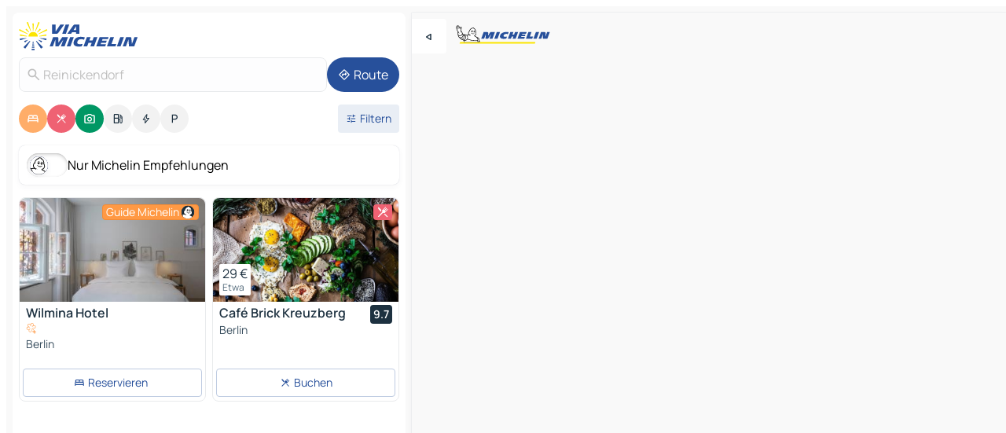

--- FILE ---
content_type: text/html
request_url: https://www.viamichelin.de/karten-stadtplan/bundesrepublik_deutschland/berlin/berlin/reinickendorf-13407
body_size: 46380
content:
<!doctype html>
<html lang="de">

<head>
	<meta charset="utf-8" />
	<meta name="viewport" content="width=device-width, initial-scale=1, maximum-scale=1, user-scalable=no" />
	<meta name="apple-itunes-app" content="app-id=443142682" />
	<!-- start app -->
	
		<link href="../../../../_app/immutable/assets/vnd.D6Q4K2v3.css" rel="stylesheet">
		<link href="../../../../_app/immutable/assets/lib.C_dvSNBa.css" rel="stylesheet">
		<link href="../../../../_app/immutable/assets/vnd.Dmjc78Y1.css" rel="stylesheet">
		<link href="../../../../_app/immutable/assets/0.CLOjV44I.css" rel="stylesheet">
		<link href="../../../../_app/immutable/assets/2.DTvqgUuk.css" rel="stylesheet">
		<link href="../../../../_app/immutable/assets/10.C0zcU66-.css" rel="stylesheet"><!--1xg1a3p--><!--[!--><!--]--> <!--[--><!--[--><link rel="preconnect" href="https://q-xx.bstatic.com"/> <link rel="dns-prefetch" href="https://q-xx.bstatic.com"/><link rel="preconnect" href="https://res.cloudinary.com"/> <link rel="dns-prefetch" href="https://res.cloudinary.com"/><link rel="preconnect" href="https://cpsgygezfa.cloudimg.io"/> <link rel="dns-prefetch" href="https://cpsgygezfa.cloudimg.io"/><link rel="preconnect" href="https://gv-images.viamichelin.com"/> <link rel="dns-prefetch" href="https://gv-images.viamichelin.com"/><link rel="preconnect" href="https://map7.viamichelin.com"/> <link rel="dns-prefetch" href="https://map7.viamichelin.com"/><link rel="preconnect" href="https://map8.viamichelin.com"/> <link rel="dns-prefetch" href="https://map8.viamichelin.com"/><link rel="preconnect" href="https://map9.viamichelin.com"/> <link rel="dns-prefetch" href="https://map9.viamichelin.com"/><link rel="preconnect" href="https://sdk.privacy-center.org"/> <link rel="dns-prefetch" href="https://sdk.privacy-center.org"/><!--]--><!--]--> <!--[--><!--[--><link rel="prefetch" href="https://q-xx.bstatic.com/xdata/images/hotel/max320/340572481.jpg?k=62e22cd76e69283379897b20810673d4888397d75eaaadf606704b279dc6b98f&amp;o=&amp;a=305168" as="image"/><link rel="prefetch" href="https://res.cloudinary.com/tf-lab/image/upload/w_664,c_fill,g_auto,q_auto,f_auto/restaurant/6e554d86-a793-40a4-8bb8-f4fd1185e9b7/6af6b8e8-3d27-4c9f-ab68-13d3859f534a.jpg" as="image"/><!--]--><!--]--> <meta name="description" content="Die MICHELIN-Landkarte Reinickendorf: Stadtpläne, Straßenkarte und Touristenkarte Reinickendorf, mit Hotels, Sehenswürdigkeiten und MICHELIN-Restaurants Reinickendorf"/> <meta property="og:type" content="website"/> <meta property="og:site_name" content="ViaMichelin"/> <!--[--><meta property="og:title" content="MICHELIN-Landkarte Reinickendorf - ViaMichelin"/><!--]--> <!--[--><meta property="og:description" content="Die MICHELIN-Landkarte Reinickendorf: Stadtpläne, Straßenkarte und Touristenkarte Reinickendorf, mit Hotels, Sehenswürdigkeiten und MICHELIN-Restaurants Reinickendorf"/><!--]--> <!--[--><meta property="og:image" content="https://www.viamichelin.de/_app/immutable/assets/logo-social.CPCa_Ogs.png"/><!--]--> <!--[!--><!--]--> <!--[--><link rel="alternate" href="https://www.viamichelin.at/karten-stadtplan/bundesrepublik_deutschland/berlin/berlin/reinickendorf-13407" hreflang="de-at"/><link rel="alternate" href="https://fr.viamichelin.be/cartes-plans/allemagne/berlin/berlin/reinickendorf-13407" hreflang="fr-be"/><link rel="alternate" href="https://nl.viamichelin.be/kaarten-plattegronden/duitsland/berlijn/berlijn/reinickendorf-13407" hreflang="nl-be"/><link rel="alternate" href="https://de.viamichelin.ch/karten-stadtplan/bundesrepublik_deutschland/berlin/berlin/reinickendorf-13407" hreflang="de-ch"/><link rel="alternate" href="https://fr.viamichelin.ch/cartes-plans/allemagne/berlin/berlin/reinickendorf-13407" hreflang="fr-ch"/><link rel="alternate" href="https://it.viamichelin.ch/mappe-piantine/germania/berlino/berlino/reinickendorf-13407" hreflang="it-ch"/><link rel="alternate" href="https://www.viamichelin.com/maps/germany/berlin/berlin/reinickendorf-13407" hreflang="en"/><link rel="alternate" href="https://www.viamichelin.es/mapas-planos/alemania/berlin/berlin/reinickendorf-13407" hreflang="es"/><link rel="alternate" href="https://www.viamichelin.fr/cartes-plans/allemagne/berlin/berlin/reinickendorf-13407" hreflang="fr"/><link rel="alternate" href="https://www.viamichelin.it/mappe-piantine/germania/berlino/berlino/reinickendorf-13407" hreflang="it"/><link rel="alternate" href="https://www.viamichelin.ie/maps/germany/berlin/berlin/reinickendorf-13407" hreflang="en-ie"/><link rel="alternate" href="https://www.viamichelin.nl/kaarten-plattegronden/duitsland/berlijn/berlijn/reinickendorf-13407" hreflang="nl"/><link rel="alternate" href="https://www.viamichelin.pt/mapas-plantas/alemanha/berlim/berlim/reinickendorf-13407" hreflang="pt"/><link rel="alternate" href="https://www.viamichelin.co.uk/maps/germany/berlin/berlin/reinickendorf-13407" hreflang="en-gb"/><!--]--> <!--[!--><!--]--><!----><title>MICHELIN-Landkarte Reinickendorf - ViaMichelin</title>
	<!-- end app -->

	<meta name="google-site-verification" content="CL-uzYwnXGfxSiXbXpzdq8blL31U9EV5TJbwJNWnml4" />

	<link rel="icon" href="../../../../favicon.png" />

	<!-- Start Consent -->
	<script nonce="icqbGXHUe1Bf2uEMFLKRUQ==" id="spcloader" async fetchpriority="high" type="text/javascript"
		src="https://sdk.privacy-center.org/a1a55c7f-7f45-4e4b-80ac-b48e44c2fe99/loader.js?target=www.viamichelin.de"></script>
	<script nonce="icqbGXHUe1Bf2uEMFLKRUQ==" type="text/javascript" async>
			window.didomiOnReady = window.didomiOnReady || [];
			window.didomiEventListeners = window.didomiEventListeners || [];

			window.didomiEventListeners.push(
				{
					event: "notice.shown",
					listener() {
						const $link = document.querySelector(
							".didomi-notice-view-partners-link-in-text"
						);
						if (!$link) {
							return;
						}
						$link.removeAttribute("href");
						$link.addEventListener("click", () => {
							Didomi.preferences.show("vendors");
						});
					},
				},
				{
					event: "notice.clickagree",
					listener() {
						window.postMessage({ type: 'didomi_clickagree'})
					}
				}
			);

			window.didomiConfig = {
				user: {
					bots: {
						consentRequired: false,
					},
				},
				preferences: {
					showWhenConsentIsMissing: false,
				},
			};

			window.gdprAppliesGlobally = true;
			// prettier-ignore
			!function(){function t(e){if(!window.frames[e]){if(document.body&&document.body.firstChild){let a=document.body,n=document.createElement("iframe");n.style.display="none",n.name=e,n.title=e,a.insertBefore(n,a.firstChild)}else setTimeout(function(){t(e)},5)}}function e(t,e,a,n,i){function r(t,a,n,r){if("function"!=typeof n)return;window[e]||(window[e]=[]);let s=!1;i&&(s=i(t,r,n)),s||window[e].push({command:t,version:a,callback:n,parameter:r})}function s(e){if(!window[t]||!0!==window[t].stub||!e.data)return;let i="string"==typeof e.data,r;try{r=i?JSON.parse(e.data):e.data}catch(s){return}if(r[a]){let f=r[a];window[t](f.command,f.version,function(t,a){let r={};r[n]={returnValue:t,success:a,callId:f.callId},e.source.postMessage(i?JSON.stringify(r):r,"*")},f.parameter)}}r.stub=!0,r.stubVersion=2,"function"!=typeof window[t]&&(window[t]=r,window.addEventListener?window.addEventListener("message",s,!1):window.attachEvent("onmessage",s))}e("__uspapi","__uspapiBuffer","__uspapiCall","__uspapiReturn"),t("__uspapiLocator"),e("__tcfapi","__tcfapiBuffr","__tcl","__tcfapiReturn"),t("__tcfapiLocator")}();
		</script>
	<!-- End Consent -->

	<!-- Start Google tag manager -->
	<script src="https://www.googletagmanager.com/gtag/js?id=G-TCZ7FRT2M4" defer type="didomi/javascript"
		nonce="icqbGXHUe1Bf2uEMFLKRUQ==" fetchpriority="low"></script>
	<script nonce="icqbGXHUe1Bf2uEMFLKRUQ==" type="text/javascript" defer>
			window.dataLayer = window.dataLayer || [];
			function gtag() {
				dataLayer.push(arguments);
			}
			gtag('js', new Date());
			gtag('config', 'G-TCZ7FRT2M4', { send_page_view: false });
		</script>
	<!-- End Google tag manager -->
</head>

<body data-sveltekit-preload-data="hover" class="text-body">
	<div style="display: contents"><!--[--><!--[--><!----><!--[--><!--]--> <!--[--><!----><div class="main-container bg-neutral-weak homepage svelte-9k52vj" style="--bottomsheet-height-offset: -100px;"><div class="map svelte-9k52vj"><div class="h-full w-full md:shadow-smooth-block md:relative svelte-6wt9i2" data-testid="map-container"><!--[!--><!--]--></div><!----> <!--[--><div class="absolute top-4 left-0 size-11 z-ontop hidden md:block"><button type="button" class="btn-filled-white btn-md rd-l-0 min-w-max"><!--[!--><!--[--><!----><span class="flex w-max size-3.5"><!--[--><!----><span class="icon-arrow-back-left inline-block"><!----></span><!----><!--]--><!----></span><!----><!--]--> <!--[!--><!--]--> <!--[!--><!--]--><!--]--> <!--[!--><!--]--></button><!----></div><!--]--> <img src="/_app/immutable/assets/vm-logo-bib-michelin.Dd_LzvJh.svg" alt="Michelin" class="absolute left-14 top-6 md:block hidden z-hover" height="24" width="120"/> <img height="32" width="126" src="/_app/immutable/assets/vm-logo-large.BEgj6SJ1.svg" alt="ViaMichelin" class="absolute-center-x top-2 md:hidden z-hover"/></div> <!--[!--><!--]--> <div class="slot-container md:p-2 md:pr-0 md:h-dvh printable svelte-9k52vj"><div class="md:overflow-hidden md:rd-2 md:h-dvh max-h-full printable"><div class="slot-wrapper h-full scrollbar-thin printable md:bg-neutral-weakest svelte-9k52vj"><!--[!--><!--]--> <!--[--><!----><!--[--><!----><!--[!--><!----><div class="translate-slide-offset md:block svelte-5lb488" style="--slide-offset: 0px;"><img src="/_app/immutable/assets/vm-logo-bib-michelin.Dd_LzvJh.svg" alt="Michelin" class="absolute top-[var(--top)] right-[var(--right)] md:hidden" style="--top: -24px; --right: 8px;" height="24" width="120"/> <div><div><div class="searchtools w-full md:flex md:flex-wrap md:gap-4 md:bg-transparent md:px-2 md:pt-2 svelte-1kj4v11" data-testid="map-search-panel"><!--[!--><!--]--> <!--[!--><div class="hidden md:block w-full"><header role="banner" class="flex items-center w-full py-1 justify-between md:py-0"><!--[!--><!--[--><a href="../../../../" class="block py-1 pr-2 shrink-0" aria-label="Zurück zur Homepage" data-sveltekit-preload-data="tap"><img class="h-9 cover-left" src="/_app/immutable/assets/vm-logo-large.BEgj6SJ1.svg" alt="ViaMichelin" width="152" height="36"/></a><!--]--><!--]--> <!--[!--><!--[!--><!--]--><!--]--></header><!----></div><!--]--> <div class="flex gap-2 w-full md:p-0 md:bg-transparent border-coloredneutral-weakest rounded-full p-2"><div class="search relative w-full min-w-0  svelte-oeoh2d"><label for="address-search" class="text-sm"> <span class="input-container flex items-center p-2 w-full text-5 gap-1 rd-2 relative b-solid b-0.5 border-coloredneutral-weakest element-disabled bg-neutral-soft text-neutral svelte-xzp1b6"><!--[--><!----><span class="icon-search inline-block w-5 "><!----></span><!----><!--]--> <input type="text" id="address-search" class="input min-w-0 text-md text-coloredneutral b-0 flex-grow bg-transparent placeholder:text-neutral disabled:text-neutral svelte-xzp1b6" placeholder="Wohin gehen wir?" aria-label="Wohin gehen wir?" disabled autocomplete="off" value="Reinickendorf"/> <!--[!--><!--]--> <!--[!--><!--]--></span></label><!----> <ul class="results rd-2 absolute z-hover w-full m-0 mt-1 p-0 shadow-smooth-bottom-2 bg-neutral-weakest text-coloredneutral text-md svelte-oeoh2d" role="listbox" aria-label="Suchergebnisse"><!--[!--><!--]--><!----> <!--[!--><!--]--><!----> <!--[!--><!--[!--><!--]--><!--]--><!----></ul></div><!----> <!--[--><button type="button" aria-label="Route" class="btn-filled-primary btn-md z-infront rounded-full min-w-max"><!--[!--><!--[--><!----><span class="flex w-max"><!--[--><!----><span class="icon-directions inline-block"><!----></span><!----><!--]--><!----></span><!----><!--]--> <!--[--><span class="ml-1">Route</span><!--]--> <!--[!--><!--]--><!--]--> <!--[!--><!--]--></button><!--]--></div></div></div><!----></div></div> <div class="poi-container relative z-1 md:block bg-neutral-weakest md:bg-transparent block svelte-5lb488"><button type="button" class="handle relative w-full p-4 rd-2 b-0 grid place-items-center bg-transparent md:hidden" aria-label="Das Panel öffnen" style="height: 40px;"><span class="rd-2 w-20 h-2 bg-base-15"></span></button><!----> <div class="mt-4"><div class="mb-2 px-2"><div class="flex justify-between flex-nowrap flex-row-reverse"><div class="grow-3 order-2"><div class="flex gap-1 flex-wrap" role="listbox" aria-multiselectable="true" aria-orientation="horizontal" aria-label="Interessante Orte"><!--[--><!--[!--><button type="button" role="option" title="Suche Unterkünfte" aria-selected="true" aria-label="Suche Unterkünfte" class="whitespace-nowrap flex justify-center items-center text-md gap-1 b-0 cursor-pointer rounded-full p-2.5 bg-hotel text-neutral-weakest hover:bg-hotel-soft svelte-f2zwv4 aspect-ratio-1"><!--[!--><!--[--><!----><span class="flex w-max"><!--[--><!----><span class="icon-hotel inline-block"><!----></span><!----><!--]--><!----></span><!----><!--]--> <!--[!--><!--]--> <!--[!--><!--]--><!--]--></button><!--]--><!--[!--><button type="button" role="option" title="Suche Restaurants" aria-selected="true" aria-label="Suche Restaurants" class="whitespace-nowrap flex justify-center items-center text-md gap-1 b-0 cursor-pointer rounded-full p-2.5 bg-restaurant text-neutral-weakest hover:bg-restaurant-soft svelte-f2zwv4 aspect-ratio-1"><!--[!--><!--[--><!----><span class="flex w-max"><!--[--><!----><span class="icon-restaurant inline-block"><!----></span><!----><!--]--><!----></span><!----><!--]--> <!--[!--><!--]--> <!--[!--><!--]--><!--]--></button><!--]--><!--[!--><button type="button" role="option" title="Suche Tourismus" aria-selected="true" aria-label="Suche Tourismus" class="whitespace-nowrap flex justify-center items-center text-md gap-1 b-0 cursor-pointer rounded-full p-2.5 bg-tourism text-neutral-weakest hover:bg-tourism-soft svelte-f2zwv4 aspect-ratio-1"><!--[!--><!--[--><!----><span class="flex w-max"><!--[--><!----><span class="icon-tourism inline-block"><!----></span><!----><!--]--><!----></span><!----><!--]--> <!--[!--><!--]--> <!--[!--><!--]--><!--]--></button><!--]--><!--[!--><button type="button" role="option" title="Suche Tankstellen" aria-selected="false" aria-label="Suche Tankstellen" class="whitespace-nowrap flex justify-center items-center text-md gap-1 b-0 cursor-pointer rounded-full p-2.5 bg-neutral-soft hover:bg-coloredneutral-weak text-coloredneutral svelte-f2zwv4 aspect-ratio-1"><!--[!--><!--[--><!----><span class="flex w-max"><!--[--><!----><span class="icon-energy-pump inline-block"><!----></span><!----><!--]--><!----></span><!----><!--]--> <!--[!--><!--]--> <!--[!--><!--]--><!--]--></button><!--]--><!--[!--><button type="button" role="option" title="Suche Ladestationen" aria-selected="false" aria-label="Suche Ladestationen" class="whitespace-nowrap flex justify-center items-center text-md gap-1 b-0 cursor-pointer rounded-full p-2.5 bg-neutral-soft hover:bg-coloredneutral-weak text-coloredneutral svelte-f2zwv4 aspect-ratio-1"><!--[!--><!--[--><!----><span class="flex w-max"><!--[--><!----><span class="icon-flash inline-block"><!----></span><!----><!--]--><!----></span><!----><!--]--> <!--[!--><!--]--> <!--[!--><!--]--><!--]--></button><!--]--><!--[!--><button type="button" role="option" title="Suche Parkplätze" aria-selected="false" aria-label="Suche Parkplätze" class="whitespace-nowrap flex justify-center items-center text-md gap-1 b-0 cursor-pointer rounded-full p-2.5 bg-neutral-soft hover:bg-coloredneutral-weak text-coloredneutral svelte-f2zwv4 aspect-ratio-1"><!--[!--><!--[--><!----><span class="flex w-max"><!--[--><!----><span class="icon-parking inline-block"><!----></span><!----><!--]--><!----></span><!----><!--]--> <!--[!--><!--]--> <!--[!--><!--]--><!--]--></button><!--]--><!--]--></div><!----></div> <!--[--><div class="ml-2 relative order-1"><button type="button" aria-label="Filter öffnen" class="btn-filled-light btn-sm relative filter-button min-w-max"><!--[!--><!--[--><!----><span class="flex w-max"><!--[--><!----><span class="icon-tune inline-block"><!----></span><!----><!--]--><!----></span><!----><!--]--> <!--[--><span class="ml-1">Filtern</span><!--]--> <!--[!--><!--]--><!--]--> <!--[--><!--[!--><!--]--><!----><!--]--></button><!----></div><!--]--></div> <div class="date-range-picker-container min-w-0 w-full order--1 mt-2"><div class="flex items-start gap-2"><!--[!--><!--]--></div></div></div><!----> <!--[--><div class="bg-neutral-weakest p-2 rd-2 flex flex-col mb-4 mx-2 shadow-smooth-block"><label for="only-michelin-switch" class="flex p-0.5 items-center gap-2 max-w-max cursor-pointer"><input id="only-michelin-switch" type="checkbox" role="switch" class="sr-only"/> <span class="rounded-full w-13 h-7.5 transition-colors shadow-michelin-switch bg-base-0"><!----><span class="icon-bib-signature inline-block transition-transform p-3.9 translate-x-none"><!----></span><!----><!----></span> <span class="select-none">Nur Michelin Empfehlungen</span></label><!----></div><!--]--> <!--[--><ul data-testid="poilist" class="container m-0 px-2 grid svelte-1qh5ik5"><!--[!--><!--[--><!--[!--><!--[!--><!----><!--[--><!----><li data-testid="poi-card-0" data-category="hotelMichelin" class="poi-card lg grid text-body border-coloredneutral-weakest bg-neutral-weakest hover:border-transparent border-1 border-solid rd-2 relative with-shadow vertical svelte-1ci3g67" role="none"><a href="/karten-stadtplan/hotels/poi/berlin-10627-0ad08c19?bounds=13.088304~52.338079~13.760909~52.675323&amp;itinerary=&amp;poiCategories=7&amp;selectedAddress=%7B%22address%22%3A%22Reinickendorf%22%2C%22city%22%3A%22Reinickendorf%22%2C%22coordinates%22%3A%7B%22lat%22%3A52.5740913%2C%22lng%22%3A13.3453941%7D%2C%22countryCode%22%3A%22DEU%22%2C%22region%22%3A%22Berlin%22%2C%22zipCode%22%3A%2213407%22%2C%22entityType%22%3A%22CITY%22%2C%22boundsSync%22%3Atrue%7D&amp;withCaravan=false" class="decoration-none flex flex-col " data-sveltekit-preload-data="tap"><!--[--><!----><div data-testid="poi-card-hero" class="poi-card-hero group grid w-full h-full max-h-132px p-0 m-0 overflow-hidden vertical svelte-1wnh944"><!--[!--><!--[--><!----><div class="container-carousel w-full relative cursor-pointer full carousel h-full max-h-132px w-full grid-area-[1/-1] overflow-hidden svelte-w1l4d7" role="region" aria-roledescription="carousel" aria-label="Bildkarussell für Wilmina Hotel"><!--[!--><!--]--> <div class="h-auto"><button type="button" aria-label="Vorherigen Inhalt ansehen" aria-hidden="true" class="btn-ghost-white btn-md left-arrow-container absolute left-0 hidden poi-card-hero-controls min-w-max"><!--[!--><!--[--><!----><span class="flex w-max"><!--[--><!----><span class="icon-chevron-left inline-block"><!----></span><!----><!--]--><!----></span><!----><!--]--> <!--[!--><!--]--> <!--[!--><!--]--><!--]--> <!--[!--><!--]--></button><!----> <ul class="carousel flex h-100% overflow-x-scroll m-0 p-0 list-none bg-neutral-weakest rd-tr-2 rd-tl-2 h-full w-full svelte-w1l4d7" aria-roledescription="slide" role="group" aria-label="bild 1 auf 10"><!--[--><li class="img-container items-center flex grow-0 shrink-0 justify-center w-full svelte-w1l4d7"><figure class="img-wrapper w-full m-0 p-0 h-full overflow-hidden"><!--[!--><img decoding="sync" src="https://q-xx.bstatic.com/xdata/images/hotel/max320/340572481.jpg?k=62e22cd76e69283379897b20810673d4888397d75eaaadf606704b279dc6b98f&amp;o=&amp;a=305168" alt="Wilmina Hotel - 0" class="h-full w-full" srcset="https://q-xx.bstatic.com/xdata/images/hotel/max160/340572481.jpg?k=62e22cd76e69283379897b20810673d4888397d75eaaadf606704b279dc6b98f&amp;o=&amp;a=305168 160w, https://q-xx.bstatic.com/xdata/images/hotel/max320/340572481.jpg?k=62e22cd76e69283379897b20810673d4888397d75eaaadf606704b279dc6b98f&amp;o=&amp;a=305168 320w, https://q-xx.bstatic.com/xdata/images/hotel/max640/340572481.jpg?k=62e22cd76e69283379897b20810673d4888397d75eaaadf606704b279dc6b98f&amp;o=&amp;a=305168 640w, https://q-xx.bstatic.com/xdata/images/hotel/max960/340572481.jpg?k=62e22cd76e69283379897b20810673d4888397d75eaaadf606704b279dc6b98f&amp;o=&amp;a=305168 960w, https://q-xx.bstatic.com/xdata/images/hotel/max1280/340572481.jpg?k=62e22cd76e69283379897b20810673d4888397d75eaaadf606704b279dc6b98f&amp;o=&amp;a=305168 1280w, https://q-xx.bstatic.com/xdata/images/hotel/max1920/340572481.jpg?k=62e22cd76e69283379897b20810673d4888397d75eaaadf606704b279dc6b98f&amp;o=&amp;a=305168 1920w" sizes="320px" style="width: 260px; height: 132px; object-fit: cover;" onerror="this.__e=event"/><!----> <!--[!--><!--]--><!--]--></figure></li><li class="img-container items-center flex grow-0 shrink-0 justify-center w-full svelte-w1l4d7"><figure class="img-wrapper w-full m-0 p-0 h-full overflow-hidden"><!--[!--><img decoding="sync" src="https://q-xx.bstatic.com/xdata/images/hotel/max320/618811241.jpg?k=599d404b7a58afa9e899f65981d4d7bc6e404038c817ed726ed4c6d11dfc0e04&amp;o=&amp;a=305168" alt="Wilmina Hotel - 1" class="h-full w-full" srcset="https://q-xx.bstatic.com/xdata/images/hotel/max160/618811241.jpg?k=599d404b7a58afa9e899f65981d4d7bc6e404038c817ed726ed4c6d11dfc0e04&amp;o=&amp;a=305168 160w, https://q-xx.bstatic.com/xdata/images/hotel/max320/618811241.jpg?k=599d404b7a58afa9e899f65981d4d7bc6e404038c817ed726ed4c6d11dfc0e04&amp;o=&amp;a=305168 320w, https://q-xx.bstatic.com/xdata/images/hotel/max640/618811241.jpg?k=599d404b7a58afa9e899f65981d4d7bc6e404038c817ed726ed4c6d11dfc0e04&amp;o=&amp;a=305168 640w, https://q-xx.bstatic.com/xdata/images/hotel/max960/618811241.jpg?k=599d404b7a58afa9e899f65981d4d7bc6e404038c817ed726ed4c6d11dfc0e04&amp;o=&amp;a=305168 960w, https://q-xx.bstatic.com/xdata/images/hotel/max1280/618811241.jpg?k=599d404b7a58afa9e899f65981d4d7bc6e404038c817ed726ed4c6d11dfc0e04&amp;o=&amp;a=305168 1280w, https://q-xx.bstatic.com/xdata/images/hotel/max1920/618811241.jpg?k=599d404b7a58afa9e899f65981d4d7bc6e404038c817ed726ed4c6d11dfc0e04&amp;o=&amp;a=305168 1920w" sizes="320px" style="width: 260px; height: 132px; object-fit: cover;" onerror="this.__e=event"/><!----> <!--[!--><!--]--><!--]--></figure></li><li class="img-container items-center flex grow-0 shrink-0 justify-center w-full svelte-w1l4d7"><figure class="img-wrapper w-full m-0 p-0 h-full overflow-hidden"><!--[!--><img loading="lazy" decoding="async" src="https://q-xx.bstatic.com/xdata/images/hotel/max320/340572496.jpg?k=ec6ceda7854fab884aaa3cd0dbad7a8e6ce064da1d62e4e80899cfe8f7e2747d&amp;o=&amp;a=305168" alt="Wilmina Hotel - 2" class="h-full w-full" srcset="https://q-xx.bstatic.com/xdata/images/hotel/max160/340572496.jpg?k=ec6ceda7854fab884aaa3cd0dbad7a8e6ce064da1d62e4e80899cfe8f7e2747d&amp;o=&amp;a=305168 160w, https://q-xx.bstatic.com/xdata/images/hotel/max320/340572496.jpg?k=ec6ceda7854fab884aaa3cd0dbad7a8e6ce064da1d62e4e80899cfe8f7e2747d&amp;o=&amp;a=305168 320w, https://q-xx.bstatic.com/xdata/images/hotel/max640/340572496.jpg?k=ec6ceda7854fab884aaa3cd0dbad7a8e6ce064da1d62e4e80899cfe8f7e2747d&amp;o=&amp;a=305168 640w, https://q-xx.bstatic.com/xdata/images/hotel/max960/340572496.jpg?k=ec6ceda7854fab884aaa3cd0dbad7a8e6ce064da1d62e4e80899cfe8f7e2747d&amp;o=&amp;a=305168 960w, https://q-xx.bstatic.com/xdata/images/hotel/max1280/340572496.jpg?k=ec6ceda7854fab884aaa3cd0dbad7a8e6ce064da1d62e4e80899cfe8f7e2747d&amp;o=&amp;a=305168 1280w, https://q-xx.bstatic.com/xdata/images/hotel/max1920/340572496.jpg?k=ec6ceda7854fab884aaa3cd0dbad7a8e6ce064da1d62e4e80899cfe8f7e2747d&amp;o=&amp;a=305168 1920w" sizes="320px" style="width: 260px; height: 132px; object-fit: cover;" onerror="this.__e=event"/><!----> <!--[!--><!--]--><!--]--></figure></li><li class="img-container items-center flex grow-0 shrink-0 justify-center w-full svelte-w1l4d7"><figure class="img-wrapper w-full m-0 p-0 h-full overflow-hidden"><!--[!--><img loading="lazy" decoding="async" src="https://q-xx.bstatic.com/xdata/images/hotel/max320/555954824.jpg?k=5f8785ba724672fbae3bc3a0bbe87c0dc3ee7e516395493aaba6bd7bcee69c5b&amp;o=&amp;a=305168" alt="Wilmina Hotel - 3" class="h-full w-full" srcset="https://q-xx.bstatic.com/xdata/images/hotel/max160/555954824.jpg?k=5f8785ba724672fbae3bc3a0bbe87c0dc3ee7e516395493aaba6bd7bcee69c5b&amp;o=&amp;a=305168 160w, https://q-xx.bstatic.com/xdata/images/hotel/max320/555954824.jpg?k=5f8785ba724672fbae3bc3a0bbe87c0dc3ee7e516395493aaba6bd7bcee69c5b&amp;o=&amp;a=305168 320w, https://q-xx.bstatic.com/xdata/images/hotel/max640/555954824.jpg?k=5f8785ba724672fbae3bc3a0bbe87c0dc3ee7e516395493aaba6bd7bcee69c5b&amp;o=&amp;a=305168 640w, https://q-xx.bstatic.com/xdata/images/hotel/max960/555954824.jpg?k=5f8785ba724672fbae3bc3a0bbe87c0dc3ee7e516395493aaba6bd7bcee69c5b&amp;o=&amp;a=305168 960w, https://q-xx.bstatic.com/xdata/images/hotel/max1280/555954824.jpg?k=5f8785ba724672fbae3bc3a0bbe87c0dc3ee7e516395493aaba6bd7bcee69c5b&amp;o=&amp;a=305168 1280w, https://q-xx.bstatic.com/xdata/images/hotel/max1920/555954824.jpg?k=5f8785ba724672fbae3bc3a0bbe87c0dc3ee7e516395493aaba6bd7bcee69c5b&amp;o=&amp;a=305168 1920w" sizes="320px" style="width: 260px; height: 132px; object-fit: cover;" onerror="this.__e=event"/><!----> <!--[!--><!--]--><!--]--></figure></li><li class="img-container items-center flex grow-0 shrink-0 justify-center w-full svelte-w1l4d7"><figure class="img-wrapper w-full m-0 p-0 h-full overflow-hidden"><!--[!--><img loading="lazy" decoding="async" src="https://q-xx.bstatic.com/xdata/images/hotel/max320/347393698.jpg?k=5bb8f9ef754d5933dcd53e5873f734de64393e3913cff7a3de5dc6bf745c9f03&amp;o=&amp;a=305168" alt="Wilmina Hotel - 4" class="h-full w-full" srcset="https://q-xx.bstatic.com/xdata/images/hotel/max160/347393698.jpg?k=5bb8f9ef754d5933dcd53e5873f734de64393e3913cff7a3de5dc6bf745c9f03&amp;o=&amp;a=305168 160w, https://q-xx.bstatic.com/xdata/images/hotel/max320/347393698.jpg?k=5bb8f9ef754d5933dcd53e5873f734de64393e3913cff7a3de5dc6bf745c9f03&amp;o=&amp;a=305168 320w, https://q-xx.bstatic.com/xdata/images/hotel/max640/347393698.jpg?k=5bb8f9ef754d5933dcd53e5873f734de64393e3913cff7a3de5dc6bf745c9f03&amp;o=&amp;a=305168 640w, https://q-xx.bstatic.com/xdata/images/hotel/max960/347393698.jpg?k=5bb8f9ef754d5933dcd53e5873f734de64393e3913cff7a3de5dc6bf745c9f03&amp;o=&amp;a=305168 960w, https://q-xx.bstatic.com/xdata/images/hotel/max1280/347393698.jpg?k=5bb8f9ef754d5933dcd53e5873f734de64393e3913cff7a3de5dc6bf745c9f03&amp;o=&amp;a=305168 1280w, https://q-xx.bstatic.com/xdata/images/hotel/max1920/347393698.jpg?k=5bb8f9ef754d5933dcd53e5873f734de64393e3913cff7a3de5dc6bf745c9f03&amp;o=&amp;a=305168 1920w" sizes="320px" style="width: 260px; height: 132px; object-fit: cover;" onerror="this.__e=event"/><!----> <!--[!--><!--]--><!--]--></figure></li><li class="img-container items-center flex grow-0 shrink-0 justify-center w-full svelte-w1l4d7"><figure class="img-wrapper w-full m-0 p-0 h-full overflow-hidden"><!--[!--><img loading="lazy" decoding="async" src="https://q-xx.bstatic.com/xdata/images/hotel/max320/618811997.jpg?k=cab526fd4f94da780415fb09f345ee7194a1a5a241d7d2f3c0100c83943930bf&amp;o=&amp;a=305168" alt="Wilmina Hotel - 5" class="h-full w-full" srcset="https://q-xx.bstatic.com/xdata/images/hotel/max160/618811997.jpg?k=cab526fd4f94da780415fb09f345ee7194a1a5a241d7d2f3c0100c83943930bf&amp;o=&amp;a=305168 160w, https://q-xx.bstatic.com/xdata/images/hotel/max320/618811997.jpg?k=cab526fd4f94da780415fb09f345ee7194a1a5a241d7d2f3c0100c83943930bf&amp;o=&amp;a=305168 320w, https://q-xx.bstatic.com/xdata/images/hotel/max640/618811997.jpg?k=cab526fd4f94da780415fb09f345ee7194a1a5a241d7d2f3c0100c83943930bf&amp;o=&amp;a=305168 640w, https://q-xx.bstatic.com/xdata/images/hotel/max960/618811997.jpg?k=cab526fd4f94da780415fb09f345ee7194a1a5a241d7d2f3c0100c83943930bf&amp;o=&amp;a=305168 960w, https://q-xx.bstatic.com/xdata/images/hotel/max1280/618811997.jpg?k=cab526fd4f94da780415fb09f345ee7194a1a5a241d7d2f3c0100c83943930bf&amp;o=&amp;a=305168 1280w, https://q-xx.bstatic.com/xdata/images/hotel/max1920/618811997.jpg?k=cab526fd4f94da780415fb09f345ee7194a1a5a241d7d2f3c0100c83943930bf&amp;o=&amp;a=305168 1920w" sizes="320px" style="width: 260px; height: 132px; object-fit: cover;" onerror="this.__e=event"/><!----> <!--[!--><!--]--><!--]--></figure></li><li class="img-container items-center flex grow-0 shrink-0 justify-center w-full svelte-w1l4d7"><figure class="img-wrapper w-full m-0 p-0 h-full overflow-hidden"><!--[!--><img loading="lazy" decoding="async" src="https://q-xx.bstatic.com/xdata/images/hotel/max320/410737411.jpg?k=9365e09761d72836c25b714bef772802b7530b8c3dc75e22d0c14617d8ac7f49&amp;o=&amp;a=305168" alt="Wilmina Hotel - 6" class="h-full w-full" srcset="https://q-xx.bstatic.com/xdata/images/hotel/max160/410737411.jpg?k=9365e09761d72836c25b714bef772802b7530b8c3dc75e22d0c14617d8ac7f49&amp;o=&amp;a=305168 160w, https://q-xx.bstatic.com/xdata/images/hotel/max320/410737411.jpg?k=9365e09761d72836c25b714bef772802b7530b8c3dc75e22d0c14617d8ac7f49&amp;o=&amp;a=305168 320w, https://q-xx.bstatic.com/xdata/images/hotel/max640/410737411.jpg?k=9365e09761d72836c25b714bef772802b7530b8c3dc75e22d0c14617d8ac7f49&amp;o=&amp;a=305168 640w, https://q-xx.bstatic.com/xdata/images/hotel/max960/410737411.jpg?k=9365e09761d72836c25b714bef772802b7530b8c3dc75e22d0c14617d8ac7f49&amp;o=&amp;a=305168 960w, https://q-xx.bstatic.com/xdata/images/hotel/max1280/410737411.jpg?k=9365e09761d72836c25b714bef772802b7530b8c3dc75e22d0c14617d8ac7f49&amp;o=&amp;a=305168 1280w, https://q-xx.bstatic.com/xdata/images/hotel/max1920/410737411.jpg?k=9365e09761d72836c25b714bef772802b7530b8c3dc75e22d0c14617d8ac7f49&amp;o=&amp;a=305168 1920w" sizes="320px" style="width: 260px; height: 132px; object-fit: cover;" onerror="this.__e=event"/><!----> <!--[!--><!--]--><!--]--></figure></li><li class="img-container items-center flex grow-0 shrink-0 justify-center w-full svelte-w1l4d7"><figure class="img-wrapper w-full m-0 p-0 h-full overflow-hidden"><!--[!--><img loading="lazy" decoding="async" src="https://q-xx.bstatic.com/xdata/images/hotel/max320/736895220.jpg?k=15a5edeea9777fdd9c38cd0d1ee1a7aad76dd494a0e3895c957eae2fe2f7ae31&amp;o=&amp;a=305168" alt="Wilmina Hotel - 7" class="h-full w-full" srcset="https://q-xx.bstatic.com/xdata/images/hotel/max160/736895220.jpg?k=15a5edeea9777fdd9c38cd0d1ee1a7aad76dd494a0e3895c957eae2fe2f7ae31&amp;o=&amp;a=305168 160w, https://q-xx.bstatic.com/xdata/images/hotel/max320/736895220.jpg?k=15a5edeea9777fdd9c38cd0d1ee1a7aad76dd494a0e3895c957eae2fe2f7ae31&amp;o=&amp;a=305168 320w, https://q-xx.bstatic.com/xdata/images/hotel/max640/736895220.jpg?k=15a5edeea9777fdd9c38cd0d1ee1a7aad76dd494a0e3895c957eae2fe2f7ae31&amp;o=&amp;a=305168 640w, https://q-xx.bstatic.com/xdata/images/hotel/max960/736895220.jpg?k=15a5edeea9777fdd9c38cd0d1ee1a7aad76dd494a0e3895c957eae2fe2f7ae31&amp;o=&amp;a=305168 960w, https://q-xx.bstatic.com/xdata/images/hotel/max1280/736895220.jpg?k=15a5edeea9777fdd9c38cd0d1ee1a7aad76dd494a0e3895c957eae2fe2f7ae31&amp;o=&amp;a=305168 1280w, https://q-xx.bstatic.com/xdata/images/hotel/max1920/736895220.jpg?k=15a5edeea9777fdd9c38cd0d1ee1a7aad76dd494a0e3895c957eae2fe2f7ae31&amp;o=&amp;a=305168 1920w" sizes="320px" style="width: 260px; height: 132px; object-fit: cover;" onerror="this.__e=event"/><!----> <!--[!--><!--]--><!--]--></figure></li><li class="img-container items-center flex grow-0 shrink-0 justify-center w-full svelte-w1l4d7"><figure class="img-wrapper w-full m-0 p-0 h-full overflow-hidden"><!--[!--><img loading="lazy" decoding="async" src="https://q-xx.bstatic.com/xdata/images/hotel/max320/736896776.jpg?k=4e48dbb85b358c6d778b12b9ea45eedb31a6d69f838a00126f4b48d4f3947c22&amp;o=&amp;a=305168" alt="Wilmina Hotel - 8" class="h-full w-full" srcset="https://q-xx.bstatic.com/xdata/images/hotel/max160/736896776.jpg?k=4e48dbb85b358c6d778b12b9ea45eedb31a6d69f838a00126f4b48d4f3947c22&amp;o=&amp;a=305168 160w, https://q-xx.bstatic.com/xdata/images/hotel/max320/736896776.jpg?k=4e48dbb85b358c6d778b12b9ea45eedb31a6d69f838a00126f4b48d4f3947c22&amp;o=&amp;a=305168 320w, https://q-xx.bstatic.com/xdata/images/hotel/max640/736896776.jpg?k=4e48dbb85b358c6d778b12b9ea45eedb31a6d69f838a00126f4b48d4f3947c22&amp;o=&amp;a=305168 640w, https://q-xx.bstatic.com/xdata/images/hotel/max960/736896776.jpg?k=4e48dbb85b358c6d778b12b9ea45eedb31a6d69f838a00126f4b48d4f3947c22&amp;o=&amp;a=305168 960w, https://q-xx.bstatic.com/xdata/images/hotel/max1280/736896776.jpg?k=4e48dbb85b358c6d778b12b9ea45eedb31a6d69f838a00126f4b48d4f3947c22&amp;o=&amp;a=305168 1280w, https://q-xx.bstatic.com/xdata/images/hotel/max1920/736896776.jpg?k=4e48dbb85b358c6d778b12b9ea45eedb31a6d69f838a00126f4b48d4f3947c22&amp;o=&amp;a=305168 1920w" sizes="320px" style="width: 260px; height: 132px; object-fit: cover;" onerror="this.__e=event"/><!----> <!--[!--><!--]--><!--]--></figure></li><li class="img-container items-center flex grow-0 shrink-0 justify-center w-full svelte-w1l4d7"><figure class="img-wrapper w-full m-0 p-0 h-full overflow-hidden"><!--[!--><img loading="lazy" decoding="async" src="https://q-xx.bstatic.com/xdata/images/hotel/max320/736897870.jpg?k=7d12819d3f67577056d103e77709503ae936f9eb59fbb69ebca1236d5cb2a543&amp;o=&amp;a=305168" alt="Wilmina Hotel - 9" class="h-full w-full" srcset="https://q-xx.bstatic.com/xdata/images/hotel/max160/736897870.jpg?k=7d12819d3f67577056d103e77709503ae936f9eb59fbb69ebca1236d5cb2a543&amp;o=&amp;a=305168 160w, https://q-xx.bstatic.com/xdata/images/hotel/max320/736897870.jpg?k=7d12819d3f67577056d103e77709503ae936f9eb59fbb69ebca1236d5cb2a543&amp;o=&amp;a=305168 320w, https://q-xx.bstatic.com/xdata/images/hotel/max640/736897870.jpg?k=7d12819d3f67577056d103e77709503ae936f9eb59fbb69ebca1236d5cb2a543&amp;o=&amp;a=305168 640w, https://q-xx.bstatic.com/xdata/images/hotel/max960/736897870.jpg?k=7d12819d3f67577056d103e77709503ae936f9eb59fbb69ebca1236d5cb2a543&amp;o=&amp;a=305168 960w, https://q-xx.bstatic.com/xdata/images/hotel/max1280/736897870.jpg?k=7d12819d3f67577056d103e77709503ae936f9eb59fbb69ebca1236d5cb2a543&amp;o=&amp;a=305168 1280w, https://q-xx.bstatic.com/xdata/images/hotel/max1920/736897870.jpg?k=7d12819d3f67577056d103e77709503ae936f9eb59fbb69ebca1236d5cb2a543&amp;o=&amp;a=305168 1920w" sizes="320px" style="width: 260px; height: 132px; object-fit: cover;" onerror="this.__e=event"/><!----> <!--[!--><!--]--><!--]--></figure></li><!--]--></ul> <!--[!--><!--]--> <button type="button" aria-label="Nächsten Inhalt ansehen" aria-hidden="false" class="btn-ghost-white btn-md right-arrow-container absolute right-0 hidden md:block poi-card-hero-controls min-w-max"><!--[!--><!--[--><!----><span class="flex w-max"><!--[--><!----><span class="icon-chevron-right inline-block"><!----></span><!----><!--]--><!----></span><!----><!--]--> <!--[!--><!--]--> <!--[!--><!--]--><!--]--> <!--[!--><!--]--></button><!----></div><!----></div><!----><!--]--><!--]--> <!--[--><div class="opacity-container relative self-start justify-self-end grid-area-[1/-1] p-2 group-has-hover:opacity-0 group-has-[.no-hover]:opacity-100 svelte-1wnh944"><div class="flex items-center justify-center w-max shrink-0  rd-1 py-0.5 px-1 bg-hotel-michelin text-neutral-weakest border-hotel-michelin-strong border-1 border-solid gap-0.5 max-h-5 svelte-snfjjm"><!--[!--><!--[!--><!--[!--><!--]--> <!--[--><span class="text-sm mr-0.5">Guide Michelin</span><!--]--> <!--[--><!----><div class="flex w-max text-4.5"><!--[--><!----><div class="icon-recommended inline-block"><!----></div><!----><!--]--><!----></div><!----><!--]--><!--]--><!--]--></div><!----></div><!--]--> <!--[--><div class="opacity-container relative self-end grid-area-[1/-1] p-2 group-has-hover:opacity-0 group-has-[.no-hover]:opacity-100 svelte-1wnh944"><!--[!--><!--]--><!----></div><!--]--><!----></div><!----><!--]--> <div class="pt-1 px-2 pb-0 grid h-max"><!--[--><!--[--><!--[--><div class="inline-flex justify-between w-full min-w-0 text-body text-md font-600 gap-x-0.5 text-coloredneutral"><span data-testid="card-title" class="pb-0.5 clamp-lines-2">Wilmina Hotel</span> <!--[!--><!--]--></div><!--]--><!--]--> <!--[--><div class="flex flex-row items-center pbe-1"><!--[--><!----><span class="flex w-max text-hotel text-4"><!--[--><!----><span class="icon-michelin-key inline-block mx--0.25"><!----></span><!----><!--]--><!----></span><!----><!--]--> <!--[!--><!--]--></div><!--]--> <!--[--><span class="truncate font-400 text-sm text-coloredneutral-soft p-be-1px">Berlin</span><!--]--> <!--[!--><!--]--> <!--[!--><!--]--> <!--[!--><!--]--> <!--[!--><!--]--><!--]--></div><!----></a> <div class="button-wrapper p-1 p-bs-3px"><!--[--><a href="https://guide.michelin.com/de/de/hotels-stays/berlin/wilmina-hotel-12967?viamichelin=1&amp;utm_source=viamichelin_web&amp;utm_medium=vm-deu-homepage&amp;utm_content=12967" aria-label="Reservieren Wilmina Hotel" class="min-w-max btn-outline-light btn-sm svelte-1b8k1k" rel="external noopener" target="_blank"><!--[!--><!--[--><!----><div class="flex w-max"><!--[--><!----><div class="icon-hotel inline-block"><!----></div><!----><!--]--><!----></div><!----><!--]--> <!--[--><span class="px-1">Reservieren</span><!--]--> <!--[!--><!--]--><!--]--></a><!--]--></div><!----><!----></li><!----><!--]--><!----><!--]--><!--]--><!--[!--><!--[!--><!----><!--[--><!----><li data-testid="poi-card-1" data-category="restaurant" class="poi-card lg grid text-body border-coloredneutral-weakest bg-neutral-weakest hover:border-transparent border-1 border-solid rd-2 relative with-shadow vertical svelte-1ci3g67" role="none"><a href="/karten-stadtplan/restaurants/poi/berlin-10967-02581f62?bounds=13.088304~52.338079~13.760909~52.675323&amp;itinerary=&amp;poiCategories=7&amp;selectedAddress=%7B%22address%22%3A%22Reinickendorf%22%2C%22city%22%3A%22Reinickendorf%22%2C%22coordinates%22%3A%7B%22lat%22%3A52.5740913%2C%22lng%22%3A13.3453941%7D%2C%22countryCode%22%3A%22DEU%22%2C%22region%22%3A%22Berlin%22%2C%22zipCode%22%3A%2213407%22%2C%22entityType%22%3A%22CITY%22%2C%22boundsSync%22%3Atrue%7D&amp;withCaravan=false" class="decoration-none flex flex-col " data-sveltekit-preload-data="tap"><!--[--><!----><div data-testid="poi-card-hero" class="poi-card-hero group grid w-full h-full max-h-132px p-0 m-0 overflow-hidden vertical svelte-1wnh944"><!--[!--><!--[--><!----><div class="container-carousel w-full relative cursor-pointer full carousel h-full max-h-132px w-full grid-area-[1/-1] overflow-hidden svelte-w1l4d7" role="region" aria-roledescription="carousel" aria-label="Bildkarussell für Café Brick Kreuzberg"><!--[!--><!--]--> <div class="h-auto"><button type="button" aria-label="Vorherigen Inhalt ansehen" aria-hidden="true" class="btn-ghost-white btn-md left-arrow-container absolute left-0 hidden poi-card-hero-controls min-w-max"><!--[!--><!--[--><!----><span class="flex w-max"><!--[--><!----><span class="icon-chevron-left inline-block"><!----></span><!----><!--]--><!----></span><!----><!--]--> <!--[!--><!--]--> <!--[!--><!--]--><!--]--> <!--[!--><!--]--></button><!----> <ul class="carousel flex h-100% overflow-x-scroll m-0 p-0 list-none bg-neutral-weakest rd-tr-2 rd-tl-2 h-full w-full svelte-w1l4d7" aria-roledescription="slide" role="group" aria-label="bild 1 auf 8"><!--[--><li class="img-container items-center flex grow-0 shrink-0 justify-center w-full svelte-w1l4d7"><figure class="img-wrapper w-full m-0 p-0 h-full overflow-hidden"><!--[!--><img decoding="sync" src="https://res.cloudinary.com/tf-lab/image/upload/w_664,c_fill,g_auto,q_auto,f_auto/restaurant/6e554d86-a793-40a4-8bb8-f4fd1185e9b7/6af6b8e8-3d27-4c9f-ab68-13d3859f534a.jpg" alt="Café Brick Kreuzberg - 0" class="h-full w-full" srcset="https://res.cloudinary.com/tf-lab/image/upload/w_664,c_fill,g_auto,q_auto,f_auto/restaurant/6e554d86-a793-40a4-8bb8-f4fd1185e9b7/6af6b8e8-3d27-4c9f-ab68-13d3859f534a.jpg 160w, https://res.cloudinary.com/tf-lab/image/upload/w_664,c_fill,g_auto,q_auto,f_auto/restaurant/6e554d86-a793-40a4-8bb8-f4fd1185e9b7/6af6b8e8-3d27-4c9f-ab68-13d3859f534a.jpg 320w, https://res.cloudinary.com/tf-lab/image/upload/w_664,c_fill,g_auto,q_auto,f_auto/restaurant/6e554d86-a793-40a4-8bb8-f4fd1185e9b7/6af6b8e8-3d27-4c9f-ab68-13d3859f534a.jpg 640w, https://res.cloudinary.com/tf-lab/image/upload/w_664,c_fill,g_auto,q_auto,f_auto/restaurant/6e554d86-a793-40a4-8bb8-f4fd1185e9b7/6af6b8e8-3d27-4c9f-ab68-13d3859f534a.jpg 960w, https://res.cloudinary.com/tf-lab/image/upload/w_664,c_fill,g_auto,q_auto,f_auto/restaurant/6e554d86-a793-40a4-8bb8-f4fd1185e9b7/6af6b8e8-3d27-4c9f-ab68-13d3859f534a.jpg 1280w, https://res.cloudinary.com/tf-lab/image/upload/w_664,c_fill,g_auto,q_auto,f_auto/restaurant/6e554d86-a793-40a4-8bb8-f4fd1185e9b7/6af6b8e8-3d27-4c9f-ab68-13d3859f534a.jpg 1920w" sizes="320px" style="width: 260px; height: 132px; object-fit: cover;" onerror="this.__e=event"/><!----> <!--[!--><!--]--><!--]--></figure></li><li class="img-container items-center flex grow-0 shrink-0 justify-center w-full svelte-w1l4d7"><figure class="img-wrapper w-full m-0 p-0 h-full overflow-hidden"><!--[!--><img decoding="sync" src="https://res.cloudinary.com/tf-lab/image/upload/w_664,c_fill,g_auto,q_auto,f_auto/restaurant/6e554d86-a793-40a4-8bb8-f4fd1185e9b7/b7a96e49-96fc-42e1-bc5a-e41041e8c205.png" alt="Café Brick Kreuzberg - 1" class="h-full w-full" srcset="https://res.cloudinary.com/tf-lab/image/upload/w_664,c_fill,g_auto,q_auto,f_auto/restaurant/6e554d86-a793-40a4-8bb8-f4fd1185e9b7/b7a96e49-96fc-42e1-bc5a-e41041e8c205.png 160w, https://res.cloudinary.com/tf-lab/image/upload/w_664,c_fill,g_auto,q_auto,f_auto/restaurant/6e554d86-a793-40a4-8bb8-f4fd1185e9b7/b7a96e49-96fc-42e1-bc5a-e41041e8c205.png 320w, https://res.cloudinary.com/tf-lab/image/upload/w_664,c_fill,g_auto,q_auto,f_auto/restaurant/6e554d86-a793-40a4-8bb8-f4fd1185e9b7/b7a96e49-96fc-42e1-bc5a-e41041e8c205.png 640w, https://res.cloudinary.com/tf-lab/image/upload/w_664,c_fill,g_auto,q_auto,f_auto/restaurant/6e554d86-a793-40a4-8bb8-f4fd1185e9b7/b7a96e49-96fc-42e1-bc5a-e41041e8c205.png 960w, https://res.cloudinary.com/tf-lab/image/upload/w_664,c_fill,g_auto,q_auto,f_auto/restaurant/6e554d86-a793-40a4-8bb8-f4fd1185e9b7/b7a96e49-96fc-42e1-bc5a-e41041e8c205.png 1280w, https://res.cloudinary.com/tf-lab/image/upload/w_664,c_fill,g_auto,q_auto,f_auto/restaurant/6e554d86-a793-40a4-8bb8-f4fd1185e9b7/b7a96e49-96fc-42e1-bc5a-e41041e8c205.png 1920w" sizes="320px" style="width: 260px; height: 132px; object-fit: cover;" onerror="this.__e=event"/><!----> <!--[!--><!--]--><!--]--></figure></li><li class="img-container items-center flex grow-0 shrink-0 justify-center w-full svelte-w1l4d7"><figure class="img-wrapper w-full m-0 p-0 h-full overflow-hidden"><!--[!--><img loading="lazy" decoding="async" src="https://res.cloudinary.com/tf-lab/image/upload/w_664,c_fill,g_auto,q_auto,f_auto/restaurant/6e554d86-a793-40a4-8bb8-f4fd1185e9b7/279fcb48-cd47-484b-8984-ab3277ea058c.png" alt="Café Brick Kreuzberg - 2" class="h-full w-full" srcset="https://res.cloudinary.com/tf-lab/image/upload/w_664,c_fill,g_auto,q_auto,f_auto/restaurant/6e554d86-a793-40a4-8bb8-f4fd1185e9b7/279fcb48-cd47-484b-8984-ab3277ea058c.png 160w, https://res.cloudinary.com/tf-lab/image/upload/w_664,c_fill,g_auto,q_auto,f_auto/restaurant/6e554d86-a793-40a4-8bb8-f4fd1185e9b7/279fcb48-cd47-484b-8984-ab3277ea058c.png 320w, https://res.cloudinary.com/tf-lab/image/upload/w_664,c_fill,g_auto,q_auto,f_auto/restaurant/6e554d86-a793-40a4-8bb8-f4fd1185e9b7/279fcb48-cd47-484b-8984-ab3277ea058c.png 640w, https://res.cloudinary.com/tf-lab/image/upload/w_664,c_fill,g_auto,q_auto,f_auto/restaurant/6e554d86-a793-40a4-8bb8-f4fd1185e9b7/279fcb48-cd47-484b-8984-ab3277ea058c.png 960w, https://res.cloudinary.com/tf-lab/image/upload/w_664,c_fill,g_auto,q_auto,f_auto/restaurant/6e554d86-a793-40a4-8bb8-f4fd1185e9b7/279fcb48-cd47-484b-8984-ab3277ea058c.png 1280w, https://res.cloudinary.com/tf-lab/image/upload/w_664,c_fill,g_auto,q_auto,f_auto/restaurant/6e554d86-a793-40a4-8bb8-f4fd1185e9b7/279fcb48-cd47-484b-8984-ab3277ea058c.png 1920w" sizes="320px" style="width: 260px; height: 132px; object-fit: cover;" onerror="this.__e=event"/><!----> <!--[!--><!--]--><!--]--></figure></li><li class="img-container items-center flex grow-0 shrink-0 justify-center w-full svelte-w1l4d7"><figure class="img-wrapper w-full m-0 p-0 h-full overflow-hidden"><!--[!--><img loading="lazy" decoding="async" src="https://res.cloudinary.com/tf-lab/image/upload/w_664,c_fill,g_auto,q_auto,f_auto/restaurant/6e554d86-a793-40a4-8bb8-f4fd1185e9b7/28421e23-7cee-4036-8a58-4462a68ef251.png" alt="Café Brick Kreuzberg - 3" class="h-full w-full" srcset="https://res.cloudinary.com/tf-lab/image/upload/w_664,c_fill,g_auto,q_auto,f_auto/restaurant/6e554d86-a793-40a4-8bb8-f4fd1185e9b7/28421e23-7cee-4036-8a58-4462a68ef251.png 160w, https://res.cloudinary.com/tf-lab/image/upload/w_664,c_fill,g_auto,q_auto,f_auto/restaurant/6e554d86-a793-40a4-8bb8-f4fd1185e9b7/28421e23-7cee-4036-8a58-4462a68ef251.png 320w, https://res.cloudinary.com/tf-lab/image/upload/w_664,c_fill,g_auto,q_auto,f_auto/restaurant/6e554d86-a793-40a4-8bb8-f4fd1185e9b7/28421e23-7cee-4036-8a58-4462a68ef251.png 640w, https://res.cloudinary.com/tf-lab/image/upload/w_664,c_fill,g_auto,q_auto,f_auto/restaurant/6e554d86-a793-40a4-8bb8-f4fd1185e9b7/28421e23-7cee-4036-8a58-4462a68ef251.png 960w, https://res.cloudinary.com/tf-lab/image/upload/w_664,c_fill,g_auto,q_auto,f_auto/restaurant/6e554d86-a793-40a4-8bb8-f4fd1185e9b7/28421e23-7cee-4036-8a58-4462a68ef251.png 1280w, https://res.cloudinary.com/tf-lab/image/upload/w_664,c_fill,g_auto,q_auto,f_auto/restaurant/6e554d86-a793-40a4-8bb8-f4fd1185e9b7/28421e23-7cee-4036-8a58-4462a68ef251.png 1920w" sizes="320px" style="width: 260px; height: 132px; object-fit: cover;" onerror="this.__e=event"/><!----> <!--[!--><!--]--><!--]--></figure></li><li class="img-container items-center flex grow-0 shrink-0 justify-center w-full svelte-w1l4d7"><figure class="img-wrapper w-full m-0 p-0 h-full overflow-hidden"><!--[!--><img loading="lazy" decoding="async" src="https://res.cloudinary.com/tf-lab/image/upload/w_664,c_fill,g_auto,q_auto,f_auto/restaurant/6e554d86-a793-40a4-8bb8-f4fd1185e9b7/e4ed68c6-48c4-4433-b419-ab3dd2b530ac.jpg" alt="Café Brick Kreuzberg - 4" class="h-full w-full" srcset="https://res.cloudinary.com/tf-lab/image/upload/w_664,c_fill,g_auto,q_auto,f_auto/restaurant/6e554d86-a793-40a4-8bb8-f4fd1185e9b7/e4ed68c6-48c4-4433-b419-ab3dd2b530ac.jpg 160w, https://res.cloudinary.com/tf-lab/image/upload/w_664,c_fill,g_auto,q_auto,f_auto/restaurant/6e554d86-a793-40a4-8bb8-f4fd1185e9b7/e4ed68c6-48c4-4433-b419-ab3dd2b530ac.jpg 320w, https://res.cloudinary.com/tf-lab/image/upload/w_664,c_fill,g_auto,q_auto,f_auto/restaurant/6e554d86-a793-40a4-8bb8-f4fd1185e9b7/e4ed68c6-48c4-4433-b419-ab3dd2b530ac.jpg 640w, https://res.cloudinary.com/tf-lab/image/upload/w_664,c_fill,g_auto,q_auto,f_auto/restaurant/6e554d86-a793-40a4-8bb8-f4fd1185e9b7/e4ed68c6-48c4-4433-b419-ab3dd2b530ac.jpg 960w, https://res.cloudinary.com/tf-lab/image/upload/w_664,c_fill,g_auto,q_auto,f_auto/restaurant/6e554d86-a793-40a4-8bb8-f4fd1185e9b7/e4ed68c6-48c4-4433-b419-ab3dd2b530ac.jpg 1280w, https://res.cloudinary.com/tf-lab/image/upload/w_664,c_fill,g_auto,q_auto,f_auto/restaurant/6e554d86-a793-40a4-8bb8-f4fd1185e9b7/e4ed68c6-48c4-4433-b419-ab3dd2b530ac.jpg 1920w" sizes="320px" style="width: 260px; height: 132px; object-fit: cover;" onerror="this.__e=event"/><!----> <!--[!--><!--]--><!--]--></figure></li><li class="img-container items-center flex grow-0 shrink-0 justify-center w-full svelte-w1l4d7"><figure class="img-wrapper w-full m-0 p-0 h-full overflow-hidden"><!--[!--><img loading="lazy" decoding="async" src="https://res.cloudinary.com/tf-lab/image/upload/w_664,c_fill,g_auto,q_auto,f_auto/restaurant/6e554d86-a793-40a4-8bb8-f4fd1185e9b7/5051f155-f231-49c6-8244-d9eb4d88bc09.jpg" alt="Café Brick Kreuzberg - 5" class="h-full w-full" srcset="https://res.cloudinary.com/tf-lab/image/upload/w_664,c_fill,g_auto,q_auto,f_auto/restaurant/6e554d86-a793-40a4-8bb8-f4fd1185e9b7/5051f155-f231-49c6-8244-d9eb4d88bc09.jpg 160w, https://res.cloudinary.com/tf-lab/image/upload/w_664,c_fill,g_auto,q_auto,f_auto/restaurant/6e554d86-a793-40a4-8bb8-f4fd1185e9b7/5051f155-f231-49c6-8244-d9eb4d88bc09.jpg 320w, https://res.cloudinary.com/tf-lab/image/upload/w_664,c_fill,g_auto,q_auto,f_auto/restaurant/6e554d86-a793-40a4-8bb8-f4fd1185e9b7/5051f155-f231-49c6-8244-d9eb4d88bc09.jpg 640w, https://res.cloudinary.com/tf-lab/image/upload/w_664,c_fill,g_auto,q_auto,f_auto/restaurant/6e554d86-a793-40a4-8bb8-f4fd1185e9b7/5051f155-f231-49c6-8244-d9eb4d88bc09.jpg 960w, https://res.cloudinary.com/tf-lab/image/upload/w_664,c_fill,g_auto,q_auto,f_auto/restaurant/6e554d86-a793-40a4-8bb8-f4fd1185e9b7/5051f155-f231-49c6-8244-d9eb4d88bc09.jpg 1280w, https://res.cloudinary.com/tf-lab/image/upload/w_664,c_fill,g_auto,q_auto,f_auto/restaurant/6e554d86-a793-40a4-8bb8-f4fd1185e9b7/5051f155-f231-49c6-8244-d9eb4d88bc09.jpg 1920w" sizes="320px" style="width: 260px; height: 132px; object-fit: cover;" onerror="this.__e=event"/><!----> <!--[!--><!--]--><!--]--></figure></li><li class="img-container items-center flex grow-0 shrink-0 justify-center w-full svelte-w1l4d7"><figure class="img-wrapper w-full m-0 p-0 h-full overflow-hidden"><!--[!--><img loading="lazy" decoding="async" src="https://res.cloudinary.com/tf-lab/image/upload/w_664,c_fill,g_auto,q_auto,f_auto/restaurant/6e554d86-a793-40a4-8bb8-f4fd1185e9b7/48d5e9c7-7bcf-45a6-8f2c-6888bb19271a.jpg" alt="Café Brick Kreuzberg - 6" class="h-full w-full" srcset="https://res.cloudinary.com/tf-lab/image/upload/w_664,c_fill,g_auto,q_auto,f_auto/restaurant/6e554d86-a793-40a4-8bb8-f4fd1185e9b7/48d5e9c7-7bcf-45a6-8f2c-6888bb19271a.jpg 160w, https://res.cloudinary.com/tf-lab/image/upload/w_664,c_fill,g_auto,q_auto,f_auto/restaurant/6e554d86-a793-40a4-8bb8-f4fd1185e9b7/48d5e9c7-7bcf-45a6-8f2c-6888bb19271a.jpg 320w, https://res.cloudinary.com/tf-lab/image/upload/w_664,c_fill,g_auto,q_auto,f_auto/restaurant/6e554d86-a793-40a4-8bb8-f4fd1185e9b7/48d5e9c7-7bcf-45a6-8f2c-6888bb19271a.jpg 640w, https://res.cloudinary.com/tf-lab/image/upload/w_664,c_fill,g_auto,q_auto,f_auto/restaurant/6e554d86-a793-40a4-8bb8-f4fd1185e9b7/48d5e9c7-7bcf-45a6-8f2c-6888bb19271a.jpg 960w, https://res.cloudinary.com/tf-lab/image/upload/w_664,c_fill,g_auto,q_auto,f_auto/restaurant/6e554d86-a793-40a4-8bb8-f4fd1185e9b7/48d5e9c7-7bcf-45a6-8f2c-6888bb19271a.jpg 1280w, https://res.cloudinary.com/tf-lab/image/upload/w_664,c_fill,g_auto,q_auto,f_auto/restaurant/6e554d86-a793-40a4-8bb8-f4fd1185e9b7/48d5e9c7-7bcf-45a6-8f2c-6888bb19271a.jpg 1920w" sizes="320px" style="width: 260px; height: 132px; object-fit: cover;" onerror="this.__e=event"/><!----> <!--[!--><!--]--><!--]--></figure></li><li class="img-container items-center flex grow-0 shrink-0 justify-center w-full svelte-w1l4d7"><figure class="img-wrapper w-full m-0 p-0 h-full overflow-hidden"><!--[!--><img loading="lazy" decoding="async" src="https://res.cloudinary.com/tf-lab/image/upload/w_664,c_fill,g_auto,q_auto,f_auto/restaurant/6e554d86-a793-40a4-8bb8-f4fd1185e9b7/312b388e-45fb-49f3-b771-7f41ccb7a8aa.jpg" alt="Café Brick Kreuzberg - 7" class="h-full w-full" srcset="https://res.cloudinary.com/tf-lab/image/upload/w_664,c_fill,g_auto,q_auto,f_auto/restaurant/6e554d86-a793-40a4-8bb8-f4fd1185e9b7/312b388e-45fb-49f3-b771-7f41ccb7a8aa.jpg 160w, https://res.cloudinary.com/tf-lab/image/upload/w_664,c_fill,g_auto,q_auto,f_auto/restaurant/6e554d86-a793-40a4-8bb8-f4fd1185e9b7/312b388e-45fb-49f3-b771-7f41ccb7a8aa.jpg 320w, https://res.cloudinary.com/tf-lab/image/upload/w_664,c_fill,g_auto,q_auto,f_auto/restaurant/6e554d86-a793-40a4-8bb8-f4fd1185e9b7/312b388e-45fb-49f3-b771-7f41ccb7a8aa.jpg 640w, https://res.cloudinary.com/tf-lab/image/upload/w_664,c_fill,g_auto,q_auto,f_auto/restaurant/6e554d86-a793-40a4-8bb8-f4fd1185e9b7/312b388e-45fb-49f3-b771-7f41ccb7a8aa.jpg 960w, https://res.cloudinary.com/tf-lab/image/upload/w_664,c_fill,g_auto,q_auto,f_auto/restaurant/6e554d86-a793-40a4-8bb8-f4fd1185e9b7/312b388e-45fb-49f3-b771-7f41ccb7a8aa.jpg 1280w, https://res.cloudinary.com/tf-lab/image/upload/w_664,c_fill,g_auto,q_auto,f_auto/restaurant/6e554d86-a793-40a4-8bb8-f4fd1185e9b7/312b388e-45fb-49f3-b771-7f41ccb7a8aa.jpg 1920w" sizes="320px" style="width: 260px; height: 132px; object-fit: cover;" onerror="this.__e=event"/><!----> <!--[!--><!--]--><!--]--></figure></li><!--]--></ul> <!--[!--><!--]--> <button type="button" aria-label="Nächsten Inhalt ansehen" aria-hidden="false" class="btn-ghost-white btn-md right-arrow-container absolute right-0 hidden md:block poi-card-hero-controls min-w-max"><!--[!--><!--[--><!----><span class="flex w-max"><!--[--><!----><span class="icon-chevron-right inline-block"><!----></span><!----><!--]--><!----></span><!----><!--]--> <!--[!--><!--]--> <!--[!--><!--]--><!--]--> <!--[!--><!--]--></button><!----></div><!----></div><!----><!--]--><!--]--> <!--[--><div class="opacity-container relative self-start justify-self-end grid-area-[1/-1] p-2 group-has-hover:opacity-0 group-has-[.no-hover]:opacity-100 svelte-1wnh944"><div class="flex items-center justify-center w-max shrink-0  rd-1 p-0.75 bg-restaurant text-neutral-weakest gap-0.5 max-h-5 svelte-snfjjm"><!--[!--><!--[!--><!--[!--><!--]--> <!--[!--><!--]--> <!--[--><!----><div class="flex w-max text-4.5"><!--[--><!----><div class="icon-restaurant inline-block"><!----></div><!----><!--]--><!----></div><!----><!--]--><!--]--><!--]--></div><!----></div><!--]--> <!--[--><div class="opacity-container relative self-end grid-area-[1/-1] p-2 group-has-hover:opacity-0 group-has-[.no-hover]:opacity-100 svelte-1wnh944"><!--[--><div data-testid="poi-card-price-tag" class="flex flex-wrap px-1 py-0.5 bg-neutral-weakest shadow-smooth-top-3 rd-0.5 w-min"><!--[!--><!--[--><div class="text-md text-coloredneutral font-400 w-full whitespace-nowrap">29 €</div><!--]--><!--]--> <!--[--><div class="text-xs text-coloredneutral-softest w-full min-w-max">Etwa</div><!--]--> <!--[!--><!--]--></div><!--]--><!----></div><!--]--><!----></div><!----><!--]--> <div class="pt-1 px-2 pb-0 grid h-max"><!--[--><!--[--><!--[--><div class="inline-flex justify-between w-full min-w-0 text-body text-md font-600 gap-x-0.5 text-coloredneutral"><span data-testid="card-title" class="pb-0.5 clamp-lines-2">Café Brick Kreuzberg</span> <!--[--><div class="flex items-center justify-center w-max shrink-0  rd-1 py-0.5 px-1 bg-coloredneutral text-neutral-weakest h-6 min-w-6 font-600 text-sm svelte-snfjjm"><!--[!--><!--[!--><!--[!--><!--]--> <!--[--><span>9.7</span><!--]--> <!--[!--><!--]--><!--]--><!--]--></div><!--]--></div><!--]--><!--]--> <!--[!--><!--]--> <!--[--><span class="truncate font-400 text-sm text-coloredneutral-soft p-be-1px">Berlin</span><!--]--> <!--[!--><!--]--> <!--[!--><!--]--> <!--[!--><!--]--> <!--[!--><!--]--><!--]--></div><!----></a> <div class="button-wrapper p-1 p-bs-3px"><!--[!--><!--[--><button type="button" class="btn-outline-light btn-sm w-full min-w-max"><!--[!--><!--[--><!----><span class="flex w-max"><!--[--><!----><span class="icon-restaurant inline-block"><!----></span><!----><!--]--><!----></span><!----><!--]--> <!--[--><span class="ml-1">Buchen</span><!--]--> <!--[!--><!--]--><!--]--> <!--[!--><!--]--></button><!----> <!--[!--><!--]--><!--]--><!--]--></div><!----><!----></li><!----><!--]--><!----><!--]--><!--]--><!--[--><li class="flex justify-center ad"><!----><div class="flex items-center justify-center relative h-70 w-75"><!----><div id="div-gpt-ad-mpu_haut" class="ad size-full max-h-[var(--height)] max-w-[var(--width)] overflow-hidden md:max-h-[var(--md-height)] md:max-w-[var(--md-width)] div-gpt-ad-mpu_haut svelte-15hg1g9" style=" --width:300px; --height:250px; --md-width:300px; --md-height:250px; " data-testid="ad-poi-list"></div><!----><!----></div><!----></li><!--]--><!--[!--><!--[!--><!----><!--[--><!----><li data-testid="poi-card-3" data-category="restaurantMichelin" class="poi-card lg grid text-body border-coloredneutral-weakest bg-neutral-weakest hover:border-transparent border-1 border-solid rd-2 relative with-shadow vertical svelte-1ci3g67" role="none"><a href="/karten-stadtplan/restaurants/poi/berlin-10785-2p3jvum?bounds=13.088304~52.338079~13.760909~52.675323&amp;itinerary=&amp;poiCategories=7&amp;selectedAddress=%7B%22address%22%3A%22Reinickendorf%22%2C%22city%22%3A%22Reinickendorf%22%2C%22coordinates%22%3A%7B%22lat%22%3A52.5740913%2C%22lng%22%3A13.3453941%7D%2C%22countryCode%22%3A%22DEU%22%2C%22region%22%3A%22Berlin%22%2C%22zipCode%22%3A%2213407%22%2C%22entityType%22%3A%22CITY%22%2C%22boundsSync%22%3Atrue%7D&amp;withCaravan=false" class="decoration-none flex flex-col " data-sveltekit-preload-data="tap"><!--[--><!----><div data-testid="poi-card-hero" class="poi-card-hero group grid w-full h-full max-h-132px p-0 m-0 overflow-hidden vertical svelte-1wnh944"><!--[!--><!--[--><!----><div class="container-carousel w-full relative cursor-pointer full carousel h-full max-h-132px w-full grid-area-[1/-1] overflow-hidden svelte-w1l4d7" role="region" aria-roledescription="carousel" aria-label="Bildkarussell für FACIL"><!--[!--><!--]--> <div class="h-auto"><button type="button" aria-label="Vorherigen Inhalt ansehen" aria-hidden="true" class="btn-ghost-white btn-md left-arrow-container absolute left-0 hidden poi-card-hero-controls min-w-max"><!--[!--><!--[--><!----><span class="flex w-max"><!--[--><!----><span class="icon-chevron-left inline-block"><!----></span><!----><!--]--><!----></span><!----><!--]--> <!--[!--><!--]--> <!--[!--><!--]--><!--]--> <!--[!--><!--]--></button><!----> <ul class="carousel flex h-100% overflow-x-scroll m-0 p-0 list-none bg-neutral-weakest rd-tr-2 rd-tl-2 h-full w-full svelte-w1l4d7" aria-roledescription="slide" role="group" aria-label="bild 1 auf 12"><!--[--><li class="img-container items-center flex grow-0 shrink-0 justify-center w-full svelte-w1l4d7"><figure class="img-wrapper w-full m-0 p-0 h-full overflow-hidden"><!--[!--><img loading="lazy" decoding="async" src="https://cpsgygezfa.cloudimg.io/_gm_/4e2db6a70d2a42f0ac05a0a648d4ec8b.jpg?w=320" alt="FACIL - 0" class="h-full w-full" srcset="https://cpsgygezfa.cloudimg.io/_gm_/4e2db6a70d2a42f0ac05a0a648d4ec8b.jpg?w=160 160w, https://cpsgygezfa.cloudimg.io/_gm_/4e2db6a70d2a42f0ac05a0a648d4ec8b.jpg?w=320 320w, https://cpsgygezfa.cloudimg.io/_gm_/4e2db6a70d2a42f0ac05a0a648d4ec8b.jpg?w=640 640w, https://cpsgygezfa.cloudimg.io/_gm_/4e2db6a70d2a42f0ac05a0a648d4ec8b.jpg?w=960 960w, https://cpsgygezfa.cloudimg.io/_gm_/4e2db6a70d2a42f0ac05a0a648d4ec8b.jpg?w=1280 1280w, https://cpsgygezfa.cloudimg.io/_gm_/4e2db6a70d2a42f0ac05a0a648d4ec8b.jpg?w=1920 1920w" sizes="320px" style="width: 260px; height: 132px; object-fit: cover;" onerror="this.__e=event"/><!----> <!--[!--><!--]--><!--]--></figure></li><li class="img-container items-center flex grow-0 shrink-0 justify-center w-full svelte-w1l4d7"><figure class="img-wrapper w-full m-0 p-0 h-full overflow-hidden"><!--[!--><img loading="lazy" decoding="async" src="https://cpsgygezfa.cloudimg.io/_gm_/23437c40528c43c588b8772f4250aa69.jpeg?w=320" alt="FACIL - 1" class="h-full w-full" srcset="https://cpsgygezfa.cloudimg.io/_gm_/23437c40528c43c588b8772f4250aa69.jpeg?w=160 160w, https://cpsgygezfa.cloudimg.io/_gm_/23437c40528c43c588b8772f4250aa69.jpeg?w=320 320w, https://cpsgygezfa.cloudimg.io/_gm_/23437c40528c43c588b8772f4250aa69.jpeg?w=640 640w, https://cpsgygezfa.cloudimg.io/_gm_/23437c40528c43c588b8772f4250aa69.jpeg?w=960 960w, https://cpsgygezfa.cloudimg.io/_gm_/23437c40528c43c588b8772f4250aa69.jpeg?w=1280 1280w, https://cpsgygezfa.cloudimg.io/_gm_/23437c40528c43c588b8772f4250aa69.jpeg?w=1920 1920w" sizes="320px" style="width: 260px; height: 132px; object-fit: cover;" onerror="this.__e=event"/><!----> <!--[!--><!--]--><!--]--></figure></li><li class="img-container items-center flex grow-0 shrink-0 justify-center w-full svelte-w1l4d7"><figure class="img-wrapper w-full m-0 p-0 h-full overflow-hidden"><!--[!--><img loading="lazy" decoding="async" src="https://cpsgygezfa.cloudimg.io/_gm_/d4550951afbc47ba8217a6b786168f80.jpg?w=320" alt="FACIL - 2" class="h-full w-full" srcset="https://cpsgygezfa.cloudimg.io/_gm_/d4550951afbc47ba8217a6b786168f80.jpg?w=160 160w, https://cpsgygezfa.cloudimg.io/_gm_/d4550951afbc47ba8217a6b786168f80.jpg?w=320 320w, https://cpsgygezfa.cloudimg.io/_gm_/d4550951afbc47ba8217a6b786168f80.jpg?w=640 640w, https://cpsgygezfa.cloudimg.io/_gm_/d4550951afbc47ba8217a6b786168f80.jpg?w=960 960w, https://cpsgygezfa.cloudimg.io/_gm_/d4550951afbc47ba8217a6b786168f80.jpg?w=1280 1280w, https://cpsgygezfa.cloudimg.io/_gm_/d4550951afbc47ba8217a6b786168f80.jpg?w=1920 1920w" sizes="320px" style="width: 260px; height: 132px; object-fit: cover;" onerror="this.__e=event"/><!----> <!--[!--><!--]--><!--]--></figure></li><li class="img-container items-center flex grow-0 shrink-0 justify-center w-full svelte-w1l4d7"><figure class="img-wrapper w-full m-0 p-0 h-full overflow-hidden"><!--[!--><img loading="lazy" decoding="async" src="https://cpsgygezfa.cloudimg.io/_gm_/c9b03bdbec234543aeab3e745c81a39f.jpeg?w=320" alt="FACIL - 3" class="h-full w-full" srcset="https://cpsgygezfa.cloudimg.io/_gm_/c9b03bdbec234543aeab3e745c81a39f.jpeg?w=160 160w, https://cpsgygezfa.cloudimg.io/_gm_/c9b03bdbec234543aeab3e745c81a39f.jpeg?w=320 320w, https://cpsgygezfa.cloudimg.io/_gm_/c9b03bdbec234543aeab3e745c81a39f.jpeg?w=640 640w, https://cpsgygezfa.cloudimg.io/_gm_/c9b03bdbec234543aeab3e745c81a39f.jpeg?w=960 960w, https://cpsgygezfa.cloudimg.io/_gm_/c9b03bdbec234543aeab3e745c81a39f.jpeg?w=1280 1280w, https://cpsgygezfa.cloudimg.io/_gm_/c9b03bdbec234543aeab3e745c81a39f.jpeg?w=1920 1920w" sizes="320px" style="width: 260px; height: 132px; object-fit: cover;" onerror="this.__e=event"/><!----> <!--[!--><!--]--><!--]--></figure></li><li class="img-container items-center flex grow-0 shrink-0 justify-center w-full svelte-w1l4d7"><figure class="img-wrapper w-full m-0 p-0 h-full overflow-hidden"><!--[!--><img loading="lazy" decoding="async" src="https://cpsgygezfa.cloudimg.io/_gm_/8af9072f56c64871b0ed80d3aedc032b.jpeg?w=320" alt="FACIL - 4" class="h-full w-full" srcset="https://cpsgygezfa.cloudimg.io/_gm_/8af9072f56c64871b0ed80d3aedc032b.jpeg?w=160 160w, https://cpsgygezfa.cloudimg.io/_gm_/8af9072f56c64871b0ed80d3aedc032b.jpeg?w=320 320w, https://cpsgygezfa.cloudimg.io/_gm_/8af9072f56c64871b0ed80d3aedc032b.jpeg?w=640 640w, https://cpsgygezfa.cloudimg.io/_gm_/8af9072f56c64871b0ed80d3aedc032b.jpeg?w=960 960w, https://cpsgygezfa.cloudimg.io/_gm_/8af9072f56c64871b0ed80d3aedc032b.jpeg?w=1280 1280w, https://cpsgygezfa.cloudimg.io/_gm_/8af9072f56c64871b0ed80d3aedc032b.jpeg?w=1920 1920w" sizes="320px" style="width: 260px; height: 132px; object-fit: cover;" onerror="this.__e=event"/><!----> <!--[!--><!--]--><!--]--></figure></li><li class="img-container items-center flex grow-0 shrink-0 justify-center w-full svelte-w1l4d7"><figure class="img-wrapper w-full m-0 p-0 h-full overflow-hidden"><!--[!--><img loading="lazy" decoding="async" src="https://cpsgygezfa.cloudimg.io/_gm_/487368528c8e41fdaae232f60702137d.jpg?w=320" alt="FACIL - 5" class="h-full w-full" srcset="https://cpsgygezfa.cloudimg.io/_gm_/487368528c8e41fdaae232f60702137d.jpg?w=160 160w, https://cpsgygezfa.cloudimg.io/_gm_/487368528c8e41fdaae232f60702137d.jpg?w=320 320w, https://cpsgygezfa.cloudimg.io/_gm_/487368528c8e41fdaae232f60702137d.jpg?w=640 640w, https://cpsgygezfa.cloudimg.io/_gm_/487368528c8e41fdaae232f60702137d.jpg?w=960 960w, https://cpsgygezfa.cloudimg.io/_gm_/487368528c8e41fdaae232f60702137d.jpg?w=1280 1280w, https://cpsgygezfa.cloudimg.io/_gm_/487368528c8e41fdaae232f60702137d.jpg?w=1920 1920w" sizes="320px" style="width: 260px; height: 132px; object-fit: cover;" onerror="this.__e=event"/><!----> <!--[!--><!--]--><!--]--></figure></li><li class="img-container items-center flex grow-0 shrink-0 justify-center w-full svelte-w1l4d7"><figure class="img-wrapper w-full m-0 p-0 h-full overflow-hidden"><!--[!--><img loading="lazy" decoding="async" src="https://cpsgygezfa.cloudimg.io/_gm_/361342892dd647cfbb83c7f58bf20c94.jpg?w=320" alt="FACIL - 6" class="h-full w-full" srcset="https://cpsgygezfa.cloudimg.io/_gm_/361342892dd647cfbb83c7f58bf20c94.jpg?w=160 160w, https://cpsgygezfa.cloudimg.io/_gm_/361342892dd647cfbb83c7f58bf20c94.jpg?w=320 320w, https://cpsgygezfa.cloudimg.io/_gm_/361342892dd647cfbb83c7f58bf20c94.jpg?w=640 640w, https://cpsgygezfa.cloudimg.io/_gm_/361342892dd647cfbb83c7f58bf20c94.jpg?w=960 960w, https://cpsgygezfa.cloudimg.io/_gm_/361342892dd647cfbb83c7f58bf20c94.jpg?w=1280 1280w, https://cpsgygezfa.cloudimg.io/_gm_/361342892dd647cfbb83c7f58bf20c94.jpg?w=1920 1920w" sizes="320px" style="width: 260px; height: 132px; object-fit: cover;" onerror="this.__e=event"/><!----> <!--[!--><!--]--><!--]--></figure></li><li class="img-container items-center flex grow-0 shrink-0 justify-center w-full svelte-w1l4d7"><figure class="img-wrapper w-full m-0 p-0 h-full overflow-hidden"><!--[!--><img loading="lazy" decoding="async" src="https://cpsgygezfa.cloudimg.io/_gm_/4e56adb73c1b44cabc2c14bc5d1c1854.jpeg?w=320" alt="FACIL - 7" class="h-full w-full" srcset="https://cpsgygezfa.cloudimg.io/_gm_/4e56adb73c1b44cabc2c14bc5d1c1854.jpeg?w=160 160w, https://cpsgygezfa.cloudimg.io/_gm_/4e56adb73c1b44cabc2c14bc5d1c1854.jpeg?w=320 320w, https://cpsgygezfa.cloudimg.io/_gm_/4e56adb73c1b44cabc2c14bc5d1c1854.jpeg?w=640 640w, https://cpsgygezfa.cloudimg.io/_gm_/4e56adb73c1b44cabc2c14bc5d1c1854.jpeg?w=960 960w, https://cpsgygezfa.cloudimg.io/_gm_/4e56adb73c1b44cabc2c14bc5d1c1854.jpeg?w=1280 1280w, https://cpsgygezfa.cloudimg.io/_gm_/4e56adb73c1b44cabc2c14bc5d1c1854.jpeg?w=1920 1920w" sizes="320px" style="width: 260px; height: 132px; object-fit: cover;" onerror="this.__e=event"/><!----> <!--[!--><!--]--><!--]--></figure></li><li class="img-container items-center flex grow-0 shrink-0 justify-center w-full svelte-w1l4d7"><figure class="img-wrapper w-full m-0 p-0 h-full overflow-hidden"><!--[!--><img loading="lazy" decoding="async" src="https://cpsgygezfa.cloudimg.io/_gm_/f5349876cb9a400abae078921e15fe47.jpeg?w=320" alt="FACIL - 8" class="h-full w-full" srcset="https://cpsgygezfa.cloudimg.io/_gm_/f5349876cb9a400abae078921e15fe47.jpeg?w=160 160w, https://cpsgygezfa.cloudimg.io/_gm_/f5349876cb9a400abae078921e15fe47.jpeg?w=320 320w, https://cpsgygezfa.cloudimg.io/_gm_/f5349876cb9a400abae078921e15fe47.jpeg?w=640 640w, https://cpsgygezfa.cloudimg.io/_gm_/f5349876cb9a400abae078921e15fe47.jpeg?w=960 960w, https://cpsgygezfa.cloudimg.io/_gm_/f5349876cb9a400abae078921e15fe47.jpeg?w=1280 1280w, https://cpsgygezfa.cloudimg.io/_gm_/f5349876cb9a400abae078921e15fe47.jpeg?w=1920 1920w" sizes="320px" style="width: 260px; height: 132px; object-fit: cover;" onerror="this.__e=event"/><!----> <!--[!--><!--]--><!--]--></figure></li><li class="img-container items-center flex grow-0 shrink-0 justify-center w-full svelte-w1l4d7"><figure class="img-wrapper w-full m-0 p-0 h-full overflow-hidden"><!--[!--><img loading="lazy" decoding="async" src="https://cpsgygezfa.cloudimg.io/_gm_/b8b8715f1a0b4dac9a05fafc41b30120.jpeg?w=320" alt="FACIL - 9" class="h-full w-full" srcset="https://cpsgygezfa.cloudimg.io/_gm_/b8b8715f1a0b4dac9a05fafc41b30120.jpeg?w=160 160w, https://cpsgygezfa.cloudimg.io/_gm_/b8b8715f1a0b4dac9a05fafc41b30120.jpeg?w=320 320w, https://cpsgygezfa.cloudimg.io/_gm_/b8b8715f1a0b4dac9a05fafc41b30120.jpeg?w=640 640w, https://cpsgygezfa.cloudimg.io/_gm_/b8b8715f1a0b4dac9a05fafc41b30120.jpeg?w=960 960w, https://cpsgygezfa.cloudimg.io/_gm_/b8b8715f1a0b4dac9a05fafc41b30120.jpeg?w=1280 1280w, https://cpsgygezfa.cloudimg.io/_gm_/b8b8715f1a0b4dac9a05fafc41b30120.jpeg?w=1920 1920w" sizes="320px" style="width: 260px; height: 132px; object-fit: cover;" onerror="this.__e=event"/><!----> <!--[!--><!--]--><!--]--></figure></li><li class="img-container items-center flex grow-0 shrink-0 justify-center w-full svelte-w1l4d7"><figure class="img-wrapper w-full m-0 p-0 h-full overflow-hidden"><!--[!--><img loading="lazy" decoding="async" src="https://cpsgygezfa.cloudimg.io/_gm_/669c28667c4e4d9cb109ed7a9c79fc75.jpeg?w=320" alt="FACIL - 10" class="h-full w-full" srcset="https://cpsgygezfa.cloudimg.io/_gm_/669c28667c4e4d9cb109ed7a9c79fc75.jpeg?w=160 160w, https://cpsgygezfa.cloudimg.io/_gm_/669c28667c4e4d9cb109ed7a9c79fc75.jpeg?w=320 320w, https://cpsgygezfa.cloudimg.io/_gm_/669c28667c4e4d9cb109ed7a9c79fc75.jpeg?w=640 640w, https://cpsgygezfa.cloudimg.io/_gm_/669c28667c4e4d9cb109ed7a9c79fc75.jpeg?w=960 960w, https://cpsgygezfa.cloudimg.io/_gm_/669c28667c4e4d9cb109ed7a9c79fc75.jpeg?w=1280 1280w, https://cpsgygezfa.cloudimg.io/_gm_/669c28667c4e4d9cb109ed7a9c79fc75.jpeg?w=1920 1920w" sizes="320px" style="width: 260px; height: 132px; object-fit: cover;" onerror="this.__e=event"/><!----> <!--[!--><!--]--><!--]--></figure></li><li class="img-container items-center flex grow-0 shrink-0 justify-center w-full svelte-w1l4d7"><figure class="img-wrapper w-full m-0 p-0 h-full overflow-hidden"><!--[!--><img loading="lazy" decoding="async" src="https://cpsgygezfa.cloudimg.io/_gm_/6d8914b0d5d54d22890fd383ce80bc72.jpeg?w=320" alt="FACIL - 11" class="h-full w-full" srcset="https://cpsgygezfa.cloudimg.io/_gm_/6d8914b0d5d54d22890fd383ce80bc72.jpeg?w=160 160w, https://cpsgygezfa.cloudimg.io/_gm_/6d8914b0d5d54d22890fd383ce80bc72.jpeg?w=320 320w, https://cpsgygezfa.cloudimg.io/_gm_/6d8914b0d5d54d22890fd383ce80bc72.jpeg?w=640 640w, https://cpsgygezfa.cloudimg.io/_gm_/6d8914b0d5d54d22890fd383ce80bc72.jpeg?w=960 960w, https://cpsgygezfa.cloudimg.io/_gm_/6d8914b0d5d54d22890fd383ce80bc72.jpeg?w=1280 1280w, https://cpsgygezfa.cloudimg.io/_gm_/6d8914b0d5d54d22890fd383ce80bc72.jpeg?w=1920 1920w" sizes="320px" style="width: 260px; height: 132px; object-fit: cover;" onerror="this.__e=event"/><!----> <!--[!--><!--]--><!--]--></figure></li><!--]--></ul> <!--[!--><!--]--> <button type="button" aria-label="Nächsten Inhalt ansehen" aria-hidden="false" class="btn-ghost-white btn-md right-arrow-container absolute right-0 hidden md:block poi-card-hero-controls min-w-max"><!--[!--><!--[--><!----><span class="flex w-max"><!--[--><!----><span class="icon-chevron-right inline-block"><!----></span><!----><!--]--><!----></span><!----><!--]--> <!--[!--><!--]--> <!--[!--><!--]--><!--]--> <!--[!--><!--]--></button><!----></div><!----></div><!----><!--]--><!--]--> <!--[--><div class="opacity-container relative self-start justify-self-end grid-area-[1/-1] p-2 group-has-hover:opacity-0 group-has-[.no-hover]:opacity-100 svelte-1wnh944"><div class="flex items-center justify-center w-max shrink-0  rd-1 py-0.5 px-1 bg-restaurant-michelin text-neutral-weakest border-restaurant-michelin-strong border-1 border-solid gap-0.5 max-h-5 svelte-snfjjm"><!--[!--><!--[!--><!--[!--><!--]--> <!--[--><span class="text-sm mr-0.5">Guide Michelin</span><!--]--> <!--[--><!----><div class="flex w-max text-4.5"><!--[--><!----><div class="icon-recommended inline-block"><!----></div><!----><!--]--><!----></div><!----><!--]--><!--]--><!--]--></div><!----></div><!--]--> <!--[--><div class="opacity-container relative self-end grid-area-[1/-1] p-2 group-has-hover:opacity-0 group-has-[.no-hover]:opacity-100 svelte-1wnh944"><!--[--><div data-testid="poi-card-price-tag" class="flex flex-wrap px-1 py-0.5 bg-neutral-weakest shadow-smooth-top-3 rd-0.5 w-fit"><!--[--><div class="flex row w-max"><!----><span class="flex w-max text-coloredneutral"><!--[--><!----><span class="icon-currency-eur inline-block mx--0.75"><!----></span><!----><!----><span class="icon-currency-eur inline-block mx--0.75"><!----></span><!----><!----><span class="icon-currency-eur inline-block mx--0.75"><!----></span><!----><!----><span class="icon-currency-eur inline-block mx--0.75"><!----></span><!----><!--]--><!----></span><!----><!----> <!----><span class="flex w-max text-coloredneutral-weak"><!--[--><!--]--><!----></span><!----><!----></div><!--]--> <!--[!--><!--]--> <!--[!--><!--]--></div><!--]--><!----></div><!--]--><!----></div><!----><!--]--> <div class="pt-1 px-2 pb-0 grid h-max"><!--[--><!--[--><!--[--><div class="inline-flex justify-between w-full min-w-0 text-body text-md font-600 gap-x-0.5 text-coloredneutral"><span data-testid="card-title" class="pb-0.5 clamp-lines-2">FACIL</span> <!--[!--><!--]--></div><!--]--><!--]--> <!--[--><div class="flex flex-row items-center pbe-1"><!--[--><!----><span class="flex w-max text-restaurant text-4"><!--[--><!----><span class="icon-michelin-star inline-block mx--0.25"><!----></span><!----><!----><span class="icon-michelin-star inline-block mx--0.25"><!----></span><!----><!--]--><!----></span><!----><!--]--> <!--[!--><!--]--></div><!--]--> <!--[--><span class="truncate font-400 text-sm text-coloredneutral-soft p-be-1px">Berlin</span><!--]--> <!--[!--><!--]--> <!--[!--><!--]--> <!--[!--><!--]--> <!--[!--><!--]--><!--]--></div><!----></a> <div class="button-wrapper p-1 p-bs-3px"><!--[!--><!--[!--><!--[!--><button type="button" class="btn-outline-light btn-sm w-full overflow-hidden"><!--[!--><!--[--><!----><span class="flex w-max"><!--[--><!----><span class="icon-directions inline-block"><!----></span><!----><!--]--><!----></span><!----><!--]--> <!--[--><span class="ml-1 undefined text-wrap-balance">Route</span><!--]--> <!--[!--><!--]--><!--]--> <!--[!--><!--]--></button><!--]--><!--]--><!--]--></div><!----><!----></li><!----><!--]--><!----><!--]--><!--]--><!--[!--><!--[!--><!----><!--[--><!----><li data-testid="poi-card-4" data-category="hotel" class="poi-card lg grid text-body border-coloredneutral-weakest bg-neutral-weakest hover:border-transparent border-1 border-solid rd-2 relative with-shadow vertical svelte-1ci3g67" role="none"><a href="/karten-stadtplan/hotels/poi/kleinmachnow-14532-129d4dba?bounds=13.088304~52.338079~13.760909~52.675323&amp;itinerary=&amp;poiCategories=7&amp;selectedAddress=%7B%22address%22%3A%22Reinickendorf%22%2C%22city%22%3A%22Reinickendorf%22%2C%22coordinates%22%3A%7B%22lat%22%3A52.5740913%2C%22lng%22%3A13.3453941%7D%2C%22countryCode%22%3A%22DEU%22%2C%22region%22%3A%22Berlin%22%2C%22zipCode%22%3A%2213407%22%2C%22entityType%22%3A%22CITY%22%2C%22boundsSync%22%3Atrue%7D&amp;withCaravan=false" class="decoration-none flex flex-col " data-sveltekit-preload-data="tap"><!--[--><!----><div data-testid="poi-card-hero" class="poi-card-hero group grid w-full h-full max-h-132px p-0 m-0 overflow-hidden vertical svelte-1wnh944"><!--[!--><!--[--><!----><div class="container-carousel w-full relative cursor-pointer full carousel h-full max-h-132px w-full grid-area-[1/-1] overflow-hidden svelte-w1l4d7" role="region" aria-roledescription="carousel" aria-label="Bildkarussell für Einliegerwohnung Kleinmachnow"><!--[!--><!--]--> <div class="h-auto"><button type="button" aria-label="Vorherigen Inhalt ansehen" aria-hidden="true" class="btn-ghost-white btn-md left-arrow-container absolute left-0 hidden poi-card-hero-controls min-w-max"><!--[!--><!--[--><!----><span class="flex w-max"><!--[--><!----><span class="icon-chevron-left inline-block"><!----></span><!----><!--]--><!----></span><!----><!--]--> <!--[!--><!--]--> <!--[!--><!--]--><!--]--> <!--[!--><!--]--></button><!----> <ul class="carousel flex h-100% overflow-x-scroll m-0 p-0 list-none bg-neutral-weakest rd-tr-2 rd-tl-2 h-full w-full svelte-w1l4d7" aria-roledescription="slide" role="group" aria-label="bild 1 auf 10"><!--[--><li class="img-container items-center flex grow-0 shrink-0 justify-center w-full svelte-w1l4d7"><figure class="img-wrapper w-full m-0 p-0 h-full overflow-hidden"><!--[!--><img loading="lazy" decoding="async" src="https://q-xx.bstatic.com/xdata/images/hotel/max320/122237722.jpg?k=28fbe5e54a0ddd87bef8ea9b0389ce76811f8921661e044de55e80ed13c40149&amp;o=&amp;a=305168" alt="Einliegerwohnung Kleinmachnow - 0" class="h-full w-full" srcset="https://q-xx.bstatic.com/xdata/images/hotel/max160/122237722.jpg?k=28fbe5e54a0ddd87bef8ea9b0389ce76811f8921661e044de55e80ed13c40149&amp;o=&amp;a=305168 160w, https://q-xx.bstatic.com/xdata/images/hotel/max320/122237722.jpg?k=28fbe5e54a0ddd87bef8ea9b0389ce76811f8921661e044de55e80ed13c40149&amp;o=&amp;a=305168 320w, https://q-xx.bstatic.com/xdata/images/hotel/max640/122237722.jpg?k=28fbe5e54a0ddd87bef8ea9b0389ce76811f8921661e044de55e80ed13c40149&amp;o=&amp;a=305168 640w, https://q-xx.bstatic.com/xdata/images/hotel/max960/122237722.jpg?k=28fbe5e54a0ddd87bef8ea9b0389ce76811f8921661e044de55e80ed13c40149&amp;o=&amp;a=305168 960w, https://q-xx.bstatic.com/xdata/images/hotel/max1280/122237722.jpg?k=28fbe5e54a0ddd87bef8ea9b0389ce76811f8921661e044de55e80ed13c40149&amp;o=&amp;a=305168 1280w, https://q-xx.bstatic.com/xdata/images/hotel/max1920/122237722.jpg?k=28fbe5e54a0ddd87bef8ea9b0389ce76811f8921661e044de55e80ed13c40149&amp;o=&amp;a=305168 1920w" sizes="320px" style="width: 260px; height: 132px; object-fit: cover;" onerror="this.__e=event"/><!----> <!--[!--><!--]--><!--]--></figure></li><li class="img-container items-center flex grow-0 shrink-0 justify-center w-full svelte-w1l4d7"><figure class="img-wrapper w-full m-0 p-0 h-full overflow-hidden"><!--[!--><img loading="lazy" decoding="async" src="https://q-xx.bstatic.com/xdata/images/hotel/max320/122237723.jpg?k=365f395fdea2c2dc7b75c1633a82589659f2eabd6030d5f6b3170bda8e9a7fbd&amp;o=&amp;a=305168" alt="Einliegerwohnung Kleinmachnow - 1" class="h-full w-full" srcset="https://q-xx.bstatic.com/xdata/images/hotel/max160/122237723.jpg?k=365f395fdea2c2dc7b75c1633a82589659f2eabd6030d5f6b3170bda8e9a7fbd&amp;o=&amp;a=305168 160w, https://q-xx.bstatic.com/xdata/images/hotel/max320/122237723.jpg?k=365f395fdea2c2dc7b75c1633a82589659f2eabd6030d5f6b3170bda8e9a7fbd&amp;o=&amp;a=305168 320w, https://q-xx.bstatic.com/xdata/images/hotel/max640/122237723.jpg?k=365f395fdea2c2dc7b75c1633a82589659f2eabd6030d5f6b3170bda8e9a7fbd&amp;o=&amp;a=305168 640w, https://q-xx.bstatic.com/xdata/images/hotel/max960/122237723.jpg?k=365f395fdea2c2dc7b75c1633a82589659f2eabd6030d5f6b3170bda8e9a7fbd&amp;o=&amp;a=305168 960w, https://q-xx.bstatic.com/xdata/images/hotel/max1280/122237723.jpg?k=365f395fdea2c2dc7b75c1633a82589659f2eabd6030d5f6b3170bda8e9a7fbd&amp;o=&amp;a=305168 1280w, https://q-xx.bstatic.com/xdata/images/hotel/max1920/122237723.jpg?k=365f395fdea2c2dc7b75c1633a82589659f2eabd6030d5f6b3170bda8e9a7fbd&amp;o=&amp;a=305168 1920w" sizes="320px" style="width: 260px; height: 132px; object-fit: cover;" onerror="this.__e=event"/><!----> <!--[!--><!--]--><!--]--></figure></li><li class="img-container items-center flex grow-0 shrink-0 justify-center w-full svelte-w1l4d7"><figure class="img-wrapper w-full m-0 p-0 h-full overflow-hidden"><!--[!--><img loading="lazy" decoding="async" src="https://q-xx.bstatic.com/xdata/images/hotel/max320/122237721.jpg?k=9abbbbb1e46a1d70ba563b1381aa3beb4b80686da5ef471fb0414fa9d87e9a5c&amp;o=&amp;a=305168" alt="Einliegerwohnung Kleinmachnow - 2" class="h-full w-full" srcset="https://q-xx.bstatic.com/xdata/images/hotel/max160/122237721.jpg?k=9abbbbb1e46a1d70ba563b1381aa3beb4b80686da5ef471fb0414fa9d87e9a5c&amp;o=&amp;a=305168 160w, https://q-xx.bstatic.com/xdata/images/hotel/max320/122237721.jpg?k=9abbbbb1e46a1d70ba563b1381aa3beb4b80686da5ef471fb0414fa9d87e9a5c&amp;o=&amp;a=305168 320w, https://q-xx.bstatic.com/xdata/images/hotel/max640/122237721.jpg?k=9abbbbb1e46a1d70ba563b1381aa3beb4b80686da5ef471fb0414fa9d87e9a5c&amp;o=&amp;a=305168 640w, https://q-xx.bstatic.com/xdata/images/hotel/max960/122237721.jpg?k=9abbbbb1e46a1d70ba563b1381aa3beb4b80686da5ef471fb0414fa9d87e9a5c&amp;o=&amp;a=305168 960w, https://q-xx.bstatic.com/xdata/images/hotel/max1280/122237721.jpg?k=9abbbbb1e46a1d70ba563b1381aa3beb4b80686da5ef471fb0414fa9d87e9a5c&amp;o=&amp;a=305168 1280w, https://q-xx.bstatic.com/xdata/images/hotel/max1920/122237721.jpg?k=9abbbbb1e46a1d70ba563b1381aa3beb4b80686da5ef471fb0414fa9d87e9a5c&amp;o=&amp;a=305168 1920w" sizes="320px" style="width: 260px; height: 132px; object-fit: cover;" onerror="this.__e=event"/><!----> <!--[!--><!--]--><!--]--></figure></li><li class="img-container items-center flex grow-0 shrink-0 justify-center w-full svelte-w1l4d7"><figure class="img-wrapper w-full m-0 p-0 h-full overflow-hidden"><!--[!--><img loading="lazy" decoding="async" src="https://q-xx.bstatic.com/xdata/images/hotel/max320/122237720.jpg?k=3265bf7c13dc3940754b9f9f83c2ee18ab1ae90646c8d27ad86464cef7ed826b&amp;o=&amp;a=305168" alt="Einliegerwohnung Kleinmachnow - 3" class="h-full w-full" srcset="https://q-xx.bstatic.com/xdata/images/hotel/max160/122237720.jpg?k=3265bf7c13dc3940754b9f9f83c2ee18ab1ae90646c8d27ad86464cef7ed826b&amp;o=&amp;a=305168 160w, https://q-xx.bstatic.com/xdata/images/hotel/max320/122237720.jpg?k=3265bf7c13dc3940754b9f9f83c2ee18ab1ae90646c8d27ad86464cef7ed826b&amp;o=&amp;a=305168 320w, https://q-xx.bstatic.com/xdata/images/hotel/max640/122237720.jpg?k=3265bf7c13dc3940754b9f9f83c2ee18ab1ae90646c8d27ad86464cef7ed826b&amp;o=&amp;a=305168 640w, https://q-xx.bstatic.com/xdata/images/hotel/max960/122237720.jpg?k=3265bf7c13dc3940754b9f9f83c2ee18ab1ae90646c8d27ad86464cef7ed826b&amp;o=&amp;a=305168 960w, https://q-xx.bstatic.com/xdata/images/hotel/max1280/122237720.jpg?k=3265bf7c13dc3940754b9f9f83c2ee18ab1ae90646c8d27ad86464cef7ed826b&amp;o=&amp;a=305168 1280w, https://q-xx.bstatic.com/xdata/images/hotel/max1920/122237720.jpg?k=3265bf7c13dc3940754b9f9f83c2ee18ab1ae90646c8d27ad86464cef7ed826b&amp;o=&amp;a=305168 1920w" sizes="320px" style="width: 260px; height: 132px; object-fit: cover;" onerror="this.__e=event"/><!----> <!--[!--><!--]--><!--]--></figure></li><li class="img-container items-center flex grow-0 shrink-0 justify-center w-full svelte-w1l4d7"><figure class="img-wrapper w-full m-0 p-0 h-full overflow-hidden"><!--[!--><img loading="lazy" decoding="async" src="https://q-xx.bstatic.com/xdata/images/hotel/max320/122237719.jpg?k=1e4758b13666f7d67a574ef6c37ff16febe28b40f2aa1d716155175267e9d054&amp;o=&amp;a=305168" alt="Einliegerwohnung Kleinmachnow - 4" class="h-full w-full" srcset="https://q-xx.bstatic.com/xdata/images/hotel/max160/122237719.jpg?k=1e4758b13666f7d67a574ef6c37ff16febe28b40f2aa1d716155175267e9d054&amp;o=&amp;a=305168 160w, https://q-xx.bstatic.com/xdata/images/hotel/max320/122237719.jpg?k=1e4758b13666f7d67a574ef6c37ff16febe28b40f2aa1d716155175267e9d054&amp;o=&amp;a=305168 320w, https://q-xx.bstatic.com/xdata/images/hotel/max640/122237719.jpg?k=1e4758b13666f7d67a574ef6c37ff16febe28b40f2aa1d716155175267e9d054&amp;o=&amp;a=305168 640w, https://q-xx.bstatic.com/xdata/images/hotel/max960/122237719.jpg?k=1e4758b13666f7d67a574ef6c37ff16febe28b40f2aa1d716155175267e9d054&amp;o=&amp;a=305168 960w, https://q-xx.bstatic.com/xdata/images/hotel/max1280/122237719.jpg?k=1e4758b13666f7d67a574ef6c37ff16febe28b40f2aa1d716155175267e9d054&amp;o=&amp;a=305168 1280w, https://q-xx.bstatic.com/xdata/images/hotel/max1920/122237719.jpg?k=1e4758b13666f7d67a574ef6c37ff16febe28b40f2aa1d716155175267e9d054&amp;o=&amp;a=305168 1920w" sizes="320px" style="width: 260px; height: 132px; object-fit: cover;" onerror="this.__e=event"/><!----> <!--[!--><!--]--><!--]--></figure></li><li class="img-container items-center flex grow-0 shrink-0 justify-center w-full svelte-w1l4d7"><figure class="img-wrapper w-full m-0 p-0 h-full overflow-hidden"><!--[!--><img loading="lazy" decoding="async" src="https://q-xx.bstatic.com/xdata/images/hotel/max320/122237717.jpg?k=7a0ea6505280cedda9effb4b7411e9be14db447974553165a90a44b889592403&amp;o=&amp;a=305168" alt="Einliegerwohnung Kleinmachnow - 5" class="h-full w-full" srcset="https://q-xx.bstatic.com/xdata/images/hotel/max160/122237717.jpg?k=7a0ea6505280cedda9effb4b7411e9be14db447974553165a90a44b889592403&amp;o=&amp;a=305168 160w, https://q-xx.bstatic.com/xdata/images/hotel/max320/122237717.jpg?k=7a0ea6505280cedda9effb4b7411e9be14db447974553165a90a44b889592403&amp;o=&amp;a=305168 320w, https://q-xx.bstatic.com/xdata/images/hotel/max640/122237717.jpg?k=7a0ea6505280cedda9effb4b7411e9be14db447974553165a90a44b889592403&amp;o=&amp;a=305168 640w, https://q-xx.bstatic.com/xdata/images/hotel/max960/122237717.jpg?k=7a0ea6505280cedda9effb4b7411e9be14db447974553165a90a44b889592403&amp;o=&amp;a=305168 960w, https://q-xx.bstatic.com/xdata/images/hotel/max1280/122237717.jpg?k=7a0ea6505280cedda9effb4b7411e9be14db447974553165a90a44b889592403&amp;o=&amp;a=305168 1280w, https://q-xx.bstatic.com/xdata/images/hotel/max1920/122237717.jpg?k=7a0ea6505280cedda9effb4b7411e9be14db447974553165a90a44b889592403&amp;o=&amp;a=305168 1920w" sizes="320px" style="width: 260px; height: 132px; object-fit: cover;" onerror="this.__e=event"/><!----> <!--[!--><!--]--><!--]--></figure></li><li class="img-container items-center flex grow-0 shrink-0 justify-center w-full svelte-w1l4d7"><figure class="img-wrapper w-full m-0 p-0 h-full overflow-hidden"><!--[!--><img loading="lazy" decoding="async" src="https://q-xx.bstatic.com/xdata/images/hotel/max320/122237716.jpg?k=992d36ee08a10d9c32b97f36ecc16ea39d840c24b496829e7d4be02c0323f309&amp;o=&amp;a=305168" alt="Einliegerwohnung Kleinmachnow - 6" class="h-full w-full" srcset="https://q-xx.bstatic.com/xdata/images/hotel/max160/122237716.jpg?k=992d36ee08a10d9c32b97f36ecc16ea39d840c24b496829e7d4be02c0323f309&amp;o=&amp;a=305168 160w, https://q-xx.bstatic.com/xdata/images/hotel/max320/122237716.jpg?k=992d36ee08a10d9c32b97f36ecc16ea39d840c24b496829e7d4be02c0323f309&amp;o=&amp;a=305168 320w, https://q-xx.bstatic.com/xdata/images/hotel/max640/122237716.jpg?k=992d36ee08a10d9c32b97f36ecc16ea39d840c24b496829e7d4be02c0323f309&amp;o=&amp;a=305168 640w, https://q-xx.bstatic.com/xdata/images/hotel/max960/122237716.jpg?k=992d36ee08a10d9c32b97f36ecc16ea39d840c24b496829e7d4be02c0323f309&amp;o=&amp;a=305168 960w, https://q-xx.bstatic.com/xdata/images/hotel/max1280/122237716.jpg?k=992d36ee08a10d9c32b97f36ecc16ea39d840c24b496829e7d4be02c0323f309&amp;o=&amp;a=305168 1280w, https://q-xx.bstatic.com/xdata/images/hotel/max1920/122237716.jpg?k=992d36ee08a10d9c32b97f36ecc16ea39d840c24b496829e7d4be02c0323f309&amp;o=&amp;a=305168 1920w" sizes="320px" style="width: 260px; height: 132px; object-fit: cover;" onerror="this.__e=event"/><!----> <!--[!--><!--]--><!--]--></figure></li><li class="img-container items-center flex grow-0 shrink-0 justify-center w-full svelte-w1l4d7"><figure class="img-wrapper w-full m-0 p-0 h-full overflow-hidden"><!--[!--><img loading="lazy" decoding="async" src="https://q-xx.bstatic.com/xdata/images/hotel/max320/122237715.jpg?k=73e7bb336ea4886f28c3d53c54a6c256f303a07fa5f06a198fc3df3ec4687f5c&amp;o=&amp;a=305168" alt="Einliegerwohnung Kleinmachnow - 7" class="h-full w-full" srcset="https://q-xx.bstatic.com/xdata/images/hotel/max160/122237715.jpg?k=73e7bb336ea4886f28c3d53c54a6c256f303a07fa5f06a198fc3df3ec4687f5c&amp;o=&amp;a=305168 160w, https://q-xx.bstatic.com/xdata/images/hotel/max320/122237715.jpg?k=73e7bb336ea4886f28c3d53c54a6c256f303a07fa5f06a198fc3df3ec4687f5c&amp;o=&amp;a=305168 320w, https://q-xx.bstatic.com/xdata/images/hotel/max640/122237715.jpg?k=73e7bb336ea4886f28c3d53c54a6c256f303a07fa5f06a198fc3df3ec4687f5c&amp;o=&amp;a=305168 640w, https://q-xx.bstatic.com/xdata/images/hotel/max960/122237715.jpg?k=73e7bb336ea4886f28c3d53c54a6c256f303a07fa5f06a198fc3df3ec4687f5c&amp;o=&amp;a=305168 960w, https://q-xx.bstatic.com/xdata/images/hotel/max1280/122237715.jpg?k=73e7bb336ea4886f28c3d53c54a6c256f303a07fa5f06a198fc3df3ec4687f5c&amp;o=&amp;a=305168 1280w, https://q-xx.bstatic.com/xdata/images/hotel/max1920/122237715.jpg?k=73e7bb336ea4886f28c3d53c54a6c256f303a07fa5f06a198fc3df3ec4687f5c&amp;o=&amp;a=305168 1920w" sizes="320px" style="width: 260px; height: 132px; object-fit: cover;" onerror="this.__e=event"/><!----> <!--[!--><!--]--><!--]--></figure></li><li class="img-container items-center flex grow-0 shrink-0 justify-center w-full svelte-w1l4d7"><figure class="img-wrapper w-full m-0 p-0 h-full overflow-hidden"><!--[!--><img loading="lazy" decoding="async" src="https://q-xx.bstatic.com/xdata/images/hotel/max320/122237714.jpg?k=b2ea6a3a228e31934a6816607ff2a35e106a41ca662bfbde20284a3ed13c446b&amp;o=&amp;a=305168" alt="Einliegerwohnung Kleinmachnow - 8" class="h-full w-full" srcset="https://q-xx.bstatic.com/xdata/images/hotel/max160/122237714.jpg?k=b2ea6a3a228e31934a6816607ff2a35e106a41ca662bfbde20284a3ed13c446b&amp;o=&amp;a=305168 160w, https://q-xx.bstatic.com/xdata/images/hotel/max320/122237714.jpg?k=b2ea6a3a228e31934a6816607ff2a35e106a41ca662bfbde20284a3ed13c446b&amp;o=&amp;a=305168 320w, https://q-xx.bstatic.com/xdata/images/hotel/max640/122237714.jpg?k=b2ea6a3a228e31934a6816607ff2a35e106a41ca662bfbde20284a3ed13c446b&amp;o=&amp;a=305168 640w, https://q-xx.bstatic.com/xdata/images/hotel/max960/122237714.jpg?k=b2ea6a3a228e31934a6816607ff2a35e106a41ca662bfbde20284a3ed13c446b&amp;o=&amp;a=305168 960w, https://q-xx.bstatic.com/xdata/images/hotel/max1280/122237714.jpg?k=b2ea6a3a228e31934a6816607ff2a35e106a41ca662bfbde20284a3ed13c446b&amp;o=&amp;a=305168 1280w, https://q-xx.bstatic.com/xdata/images/hotel/max1920/122237714.jpg?k=b2ea6a3a228e31934a6816607ff2a35e106a41ca662bfbde20284a3ed13c446b&amp;o=&amp;a=305168 1920w" sizes="320px" style="width: 260px; height: 132px; object-fit: cover;" onerror="this.__e=event"/><!----> <!--[!--><!--]--><!--]--></figure></li><li class="img-container items-center flex grow-0 shrink-0 justify-center w-full svelte-w1l4d7"><figure class="img-wrapper w-full m-0 p-0 h-full overflow-hidden"><!--[!--><img loading="lazy" decoding="async" src="https://q-xx.bstatic.com/xdata/images/hotel/max320/122237746.jpg?k=454afd074fe1e61fce59d8d129556a3e0ec19a605448c63bf232aa0a7358af40&amp;o=&amp;a=305168" alt="Einliegerwohnung Kleinmachnow - 9" class="h-full w-full" srcset="https://q-xx.bstatic.com/xdata/images/hotel/max160/122237746.jpg?k=454afd074fe1e61fce59d8d129556a3e0ec19a605448c63bf232aa0a7358af40&amp;o=&amp;a=305168 160w, https://q-xx.bstatic.com/xdata/images/hotel/max320/122237746.jpg?k=454afd074fe1e61fce59d8d129556a3e0ec19a605448c63bf232aa0a7358af40&amp;o=&amp;a=305168 320w, https://q-xx.bstatic.com/xdata/images/hotel/max640/122237746.jpg?k=454afd074fe1e61fce59d8d129556a3e0ec19a605448c63bf232aa0a7358af40&amp;o=&amp;a=305168 640w, https://q-xx.bstatic.com/xdata/images/hotel/max960/122237746.jpg?k=454afd074fe1e61fce59d8d129556a3e0ec19a605448c63bf232aa0a7358af40&amp;o=&amp;a=305168 960w, https://q-xx.bstatic.com/xdata/images/hotel/max1280/122237746.jpg?k=454afd074fe1e61fce59d8d129556a3e0ec19a605448c63bf232aa0a7358af40&amp;o=&amp;a=305168 1280w, https://q-xx.bstatic.com/xdata/images/hotel/max1920/122237746.jpg?k=454afd074fe1e61fce59d8d129556a3e0ec19a605448c63bf232aa0a7358af40&amp;o=&amp;a=305168 1920w" sizes="320px" style="width: 260px; height: 132px; object-fit: cover;" onerror="this.__e=event"/><!----> <!--[!--><!--]--><!--]--></figure></li><!--]--></ul> <!--[!--><!--]--> <button type="button" aria-label="Nächsten Inhalt ansehen" aria-hidden="false" class="btn-ghost-white btn-md right-arrow-container absolute right-0 hidden md:block poi-card-hero-controls min-w-max"><!--[!--><!--[--><!----><span class="flex w-max"><!--[--><!----><span class="icon-chevron-right inline-block"><!----></span><!----><!--]--><!----></span><!----><!--]--> <!--[!--><!--]--> <!--[!--><!--]--><!--]--> <!--[!--><!--]--></button><!----></div><!----></div><!----><!--]--><!--]--> <!--[--><div class="opacity-container relative self-start justify-self-end grid-area-[1/-1] p-2 group-has-hover:opacity-0 group-has-[.no-hover]:opacity-100 svelte-1wnh944"><div class="flex items-center justify-center w-max shrink-0  rd-1 p-0.75 bg-hotel text-neutral-weakest gap-0.5 max-h-5 svelte-snfjjm"><!--[!--><!--[!--><!--[!--><!--]--> <!--[!--><!--]--> <!--[--><!----><div class="flex w-max text-4.5"><!--[--><!----><div class="icon-hotel inline-block"><!----></div><!----><!--]--><!----></div><!----><!--]--><!--]--><!--]--></div><!----></div><!--]--> <!--[--><div class="opacity-container relative self-end grid-area-[1/-1] p-2 group-has-hover:opacity-0 group-has-[.no-hover]:opacity-100 svelte-1wnh944"><!--[!--><!--]--><!----></div><!--]--><!----></div><!----><!--]--> <div class="pt-1 px-2 pb-0 grid h-max"><!--[--><!--[--><!--[--><div class="inline-flex justify-between w-full min-w-0 text-body text-md font-600 gap-x-0.5 text-coloredneutral"><span data-testid="card-title" class="pb-0.5 clamp-lines-2">Einliegerwohnung Kleinmachnow</span> <!--[--><div class="flex items-center justify-center w-max shrink-0  rd-1 py-0.5 px-1 bg-coloredneutral text-neutral-weakest h-6 min-w-6 font-600 text-sm svelte-snfjjm"><!--[!--><!--[!--><!--[!--><!--]--> <!--[--><span>9.2</span><!--]--> <!--[!--><!--]--><!--]--><!--]--></div><!--]--></div><!--]--><!--]--> <!--[!--><!--]--> <!--[--><span class="truncate font-400 text-sm text-coloredneutral-soft p-be-1px">Kleinmachnow</span><!--]--> <!--[!--><!--]--> <!--[!--><!--]--> <!--[!--><!--]--> <!--[!--><!--]--><!--]--></div><!----></a> <div class="button-wrapper p-1 p-bs-3px"><!--[!--><!--[!--><!--[--><!----><span role="link" tabindex="0" data-testid="poi-card-book-button" data-o="[base64]" class="obfuscated inline-block flex items-center gap-2 min-w-max btn-outline-light btn-sm"><!--[--><!--[--><!----><div class="flex w-max"><!--[--><!----><div aria-label="Reservieren Einliegerwohnung Kleinmachnow" class="icon-hotel inline-block"><!----></div><!----><!--]--><!----></div><!----><!--]--> <!--[--><span>Reservieren</span><!--]--> <!--[!--><!--]--><!--]--><!----><!----></span><!----><!--]--><!--]--><!--]--></div><!----><!----></li><!----><!--]--><!----><!--]--><!--]--><!--[!--><!--[!--><!----><!--[--><!----><li data-testid="poi-card-5" data-category="tourism" class="poi-card lg grid text-body border-coloredneutral-weakest bg-neutral-weakest hover:border-transparent border-1 border-solid rd-2 relative with-shadow vertical svelte-1ci3g67" role="none"><a href="/karten-stadtplan/touristische-attraktionen/poi/berlin-12587-1bf600d18da0?bounds=13.088304~52.338079~13.760909~52.675323&amp;itinerary=&amp;poiCategories=7&amp;selectedAddress=%7B%22address%22%3A%22Reinickendorf%22%2C%22city%22%3A%22Reinickendorf%22%2C%22coordinates%22%3A%7B%22lat%22%3A52.5740913%2C%22lng%22%3A13.3453941%7D%2C%22countryCode%22%3A%22DEU%22%2C%22region%22%3A%22Berlin%22%2C%22zipCode%22%3A%2213407%22%2C%22entityType%22%3A%22CITY%22%2C%22boundsSync%22%3Atrue%7D&amp;withCaravan=false" class="decoration-none flex flex-col " data-sveltekit-preload-data="tap"><!--[--><!----><figure data-testid="poi-card-hero" class="poi-card-hero group grid w-full h-full max-h-132px p-0 m-0 overflow-hidden vertical svelte-1wnh944"><!--[--><img loading="lazy" decoding="async" src="https://gv-images.viamichelin.com/images/michelin_guide/max/Img_61385.jpg?width=320&amp;format=auto" alt="" class="image w-full grid-area-[1/-1] rd-tr-2 rd-tl-2 h-full w-full" srcset="https://gv-images.viamichelin.com/images/michelin_guide/max/Img_61385.jpg?width=160&amp;format=auto 160w, https://gv-images.viamichelin.com/images/michelin_guide/max/Img_61385.jpg?width=320&amp;format=auto 320w, https://gv-images.viamichelin.com/images/michelin_guide/max/Img_61385.jpg?width=640&amp;format=auto 640w, https://gv-images.viamichelin.com/images/michelin_guide/max/Img_61385.jpg?width=960&amp;format=auto 960w, https://gv-images.viamichelin.com/images/michelin_guide/max/Img_61385.jpg?width=1280&amp;format=auto 1280w, https://gv-images.viamichelin.com/images/michelin_guide/max/Img_61385.jpg 1920w" sizes="320px" style="object-fit: cover;" onerror="this.__e=event"/><!--]--> <!--[--><div class="opacity-container relative self-start justify-self-end grid-area-[1/-1] p-2 group-has-hover:opacity-0 group-has-[.no-hover]:opacity-100 svelte-1wnh944"><div class="flex items-center justify-center w-max shrink-0  rd-1 py-0.5 px-1 bg-tourism text-neutral-weakest border-tourism-strong border-1 border-solid gap-0.5 max-h-5 svelte-snfjjm"><!--[!--><!--[!--><!--[!--><!--]--> <!--[--><span class="text-sm mr-0.5">Guide Michelin</span><!--]--> <!--[--><!----><div class="flex w-max text-4.5"><!--[--><!----><div class="icon-recommended inline-block"><!----></div><!----><!--]--><!----></div><!----><!--]--><!--]--><!--]--></div><!----></div><!--]--> <!--[!--><!--]--><!----></figure><!----><!--]--> <div class="pt-1 px-2 pb-0 grid h-max"><!--[--><!--[--><!--[--><div class="inline-flex justify-between w-full min-w-0 text-body text-md font-600 gap-x-0.5 text-coloredneutral"><span data-testid="card-title" class="pb-0.5 clamp-lines-2">Großer Muggelsee</span> <!--[!--><!--]--></div><!--]--><!--]--> <!--[--><div class="flex flex-row items-center pbe-1"><!--[--><!----><span class="flex w-max text-tourism text-4"><!--[--><!----><span class="icon-tourism-star inline-block mx--0.25"><!----></span><!----><!----><span class="icon-tourism-star inline-block mx--0.25"><!----></span><!----><!--]--><!----></span><!----><!--]--> <!--[!--><!--]--></div><!--]--> <!--[--><span class="truncate font-400 text-sm text-coloredneutral-soft p-be-1px">Berlin</span><!--]--> <!--[!--><!--]--> <!--[!--><!--]--> <!--[!--><!--]--> <!--[!--><!--]--><!--]--></div><!----></a> <div class="button-wrapper p-1 p-bs-3px"><!--[!--><!--[!--><!--[!--><button type="button" class="btn-outline-light btn-sm w-full overflow-hidden"><!--[!--><!--[--><!----><span class="flex w-max"><!--[--><!----><span class="icon-directions inline-block"><!----></span><!----><!--]--><!----></span><!----><!--]--> <!--[--><span class="ml-1 undefined text-wrap-balance">Route</span><!--]--> <!--[!--><!--]--><!--]--> <!--[!--><!--]--></button><!--]--><!--]--><!--]--></div><!----><!----></li><!----><!--]--><!----><!--]--><!--]--><!--[!--><!--[!--><!----><!--[--><!----><li data-testid="poi-card-6" data-category="hotel" class="poi-card lg grid text-body border-coloredneutral-weakest bg-neutral-weakest hover:border-transparent border-1 border-solid rd-2 relative with-shadow vertical svelte-1ci3g67" role="none"><a href="/karten-stadtplan/hotels/poi/berlin-12526-20e07e31?bounds=13.088304~52.338079~13.760909~52.675323&amp;itinerary=&amp;poiCategories=7&amp;selectedAddress=%7B%22address%22%3A%22Reinickendorf%22%2C%22city%22%3A%22Reinickendorf%22%2C%22coordinates%22%3A%7B%22lat%22%3A52.5740913%2C%22lng%22%3A13.3453941%7D%2C%22countryCode%22%3A%22DEU%22%2C%22region%22%3A%22Berlin%22%2C%22zipCode%22%3A%2213407%22%2C%22entityType%22%3A%22CITY%22%2C%22boundsSync%22%3Atrue%7D&amp;withCaravan=false" class="decoration-none flex flex-col " data-sveltekit-preload-data="tap"><!--[--><!----><div data-testid="poi-card-hero" class="poi-card-hero group grid w-full h-full max-h-132px p-0 m-0 overflow-hidden vertical svelte-1wnh944"><!--[!--><!--[--><!----><div class="container-carousel w-full relative cursor-pointer full carousel h-full max-h-132px w-full grid-area-[1/-1] overflow-hidden svelte-w1l4d7" role="region" aria-roledescription="carousel" aria-label="Bildkarussell für Gorgeous Apartment In Berlin-Bohnsdorf"><!--[!--><!--]--> <div class="h-auto"><button type="button" aria-label="Vorherigen Inhalt ansehen" aria-hidden="true" class="btn-ghost-white btn-md left-arrow-container absolute left-0 hidden poi-card-hero-controls min-w-max"><!--[!--><!--[--><!----><span class="flex w-max"><!--[--><!----><span class="icon-chevron-left inline-block"><!----></span><!----><!--]--><!----></span><!----><!--]--> <!--[!--><!--]--> <!--[!--><!--]--><!--]--> <!--[!--><!--]--></button><!----> <ul class="carousel flex h-100% overflow-x-scroll m-0 p-0 list-none bg-neutral-weakest rd-tr-2 rd-tl-2 h-full w-full svelte-w1l4d7" aria-roledescription="slide" role="group" aria-label="bild 1 auf 10"><!--[--><li class="img-container items-center flex grow-0 shrink-0 justify-center w-full svelte-w1l4d7"><figure class="img-wrapper w-full m-0 p-0 h-full overflow-hidden"><!--[!--><img loading="lazy" decoding="async" src="https://q-xx.bstatic.com/xdata/images/hotel/max320/430037390.jpg?k=81d905c1a3377cb28d70a4bba881c5a9c8867c92d33bb5e2b10c2e8777376838&amp;o=&amp;a=305168" alt="Gorgeous Apartment In Berlin-Bohnsdorf - 0" class="h-full w-full" srcset="https://q-xx.bstatic.com/xdata/images/hotel/max160/430037390.jpg?k=81d905c1a3377cb28d70a4bba881c5a9c8867c92d33bb5e2b10c2e8777376838&amp;o=&amp;a=305168 160w, https://q-xx.bstatic.com/xdata/images/hotel/max320/430037390.jpg?k=81d905c1a3377cb28d70a4bba881c5a9c8867c92d33bb5e2b10c2e8777376838&amp;o=&amp;a=305168 320w, https://q-xx.bstatic.com/xdata/images/hotel/max640/430037390.jpg?k=81d905c1a3377cb28d70a4bba881c5a9c8867c92d33bb5e2b10c2e8777376838&amp;o=&amp;a=305168 640w, https://q-xx.bstatic.com/xdata/images/hotel/max960/430037390.jpg?k=81d905c1a3377cb28d70a4bba881c5a9c8867c92d33bb5e2b10c2e8777376838&amp;o=&amp;a=305168 960w, https://q-xx.bstatic.com/xdata/images/hotel/max1280/430037390.jpg?k=81d905c1a3377cb28d70a4bba881c5a9c8867c92d33bb5e2b10c2e8777376838&amp;o=&amp;a=305168 1280w, https://q-xx.bstatic.com/xdata/images/hotel/max1920/430037390.jpg?k=81d905c1a3377cb28d70a4bba881c5a9c8867c92d33bb5e2b10c2e8777376838&amp;o=&amp;a=305168 1920w" sizes="320px" style="width: 260px; height: 132px; object-fit: cover;" onerror="this.__e=event"/><!----> <!--[!--><!--]--><!--]--></figure></li><li class="img-container items-center flex grow-0 shrink-0 justify-center w-full svelte-w1l4d7"><figure class="img-wrapper w-full m-0 p-0 h-full overflow-hidden"><!--[!--><img loading="lazy" decoding="async" src="https://q-xx.bstatic.com/xdata/images/hotel/max320/430158273.jpg?k=dad74a5e5074db7dd4207a5e36dbca96c2c2db77e44b51c6bcf0c574800e4920&amp;o=&amp;a=305168" alt="Gorgeous Apartment In Berlin-Bohnsdorf - 1" class="h-full w-full" srcset="https://q-xx.bstatic.com/xdata/images/hotel/max160/430158273.jpg?k=dad74a5e5074db7dd4207a5e36dbca96c2c2db77e44b51c6bcf0c574800e4920&amp;o=&amp;a=305168 160w, https://q-xx.bstatic.com/xdata/images/hotel/max320/430158273.jpg?k=dad74a5e5074db7dd4207a5e36dbca96c2c2db77e44b51c6bcf0c574800e4920&amp;o=&amp;a=305168 320w, https://q-xx.bstatic.com/xdata/images/hotel/max640/430158273.jpg?k=dad74a5e5074db7dd4207a5e36dbca96c2c2db77e44b51c6bcf0c574800e4920&amp;o=&amp;a=305168 640w, https://q-xx.bstatic.com/xdata/images/hotel/max960/430158273.jpg?k=dad74a5e5074db7dd4207a5e36dbca96c2c2db77e44b51c6bcf0c574800e4920&amp;o=&amp;a=305168 960w, https://q-xx.bstatic.com/xdata/images/hotel/max1280/430158273.jpg?k=dad74a5e5074db7dd4207a5e36dbca96c2c2db77e44b51c6bcf0c574800e4920&amp;o=&amp;a=305168 1280w, https://q-xx.bstatic.com/xdata/images/hotel/max1920/430158273.jpg?k=dad74a5e5074db7dd4207a5e36dbca96c2c2db77e44b51c6bcf0c574800e4920&amp;o=&amp;a=305168 1920w" sizes="320px" style="width: 260px; height: 132px; object-fit: cover;" onerror="this.__e=event"/><!----> <!--[!--><!--]--><!--]--></figure></li><li class="img-container items-center flex grow-0 shrink-0 justify-center w-full svelte-w1l4d7"><figure class="img-wrapper w-full m-0 p-0 h-full overflow-hidden"><!--[!--><img loading="lazy" decoding="async" src="https://q-xx.bstatic.com/xdata/images/hotel/max320/430158274.jpg?k=901496b84fc9aa9bc2b86901bad98d014bf87a29e50aa10f4f62610f2bc31aef&amp;o=&amp;a=305168" alt="Gorgeous Apartment In Berlin-Bohnsdorf - 2" class="h-full w-full" srcset="https://q-xx.bstatic.com/xdata/images/hotel/max160/430158274.jpg?k=901496b84fc9aa9bc2b86901bad98d014bf87a29e50aa10f4f62610f2bc31aef&amp;o=&amp;a=305168 160w, https://q-xx.bstatic.com/xdata/images/hotel/max320/430158274.jpg?k=901496b84fc9aa9bc2b86901bad98d014bf87a29e50aa10f4f62610f2bc31aef&amp;o=&amp;a=305168 320w, https://q-xx.bstatic.com/xdata/images/hotel/max640/430158274.jpg?k=901496b84fc9aa9bc2b86901bad98d014bf87a29e50aa10f4f62610f2bc31aef&amp;o=&amp;a=305168 640w, https://q-xx.bstatic.com/xdata/images/hotel/max960/430158274.jpg?k=901496b84fc9aa9bc2b86901bad98d014bf87a29e50aa10f4f62610f2bc31aef&amp;o=&amp;a=305168 960w, https://q-xx.bstatic.com/xdata/images/hotel/max1280/430158274.jpg?k=901496b84fc9aa9bc2b86901bad98d014bf87a29e50aa10f4f62610f2bc31aef&amp;o=&amp;a=305168 1280w, https://q-xx.bstatic.com/xdata/images/hotel/max1920/430158274.jpg?k=901496b84fc9aa9bc2b86901bad98d014bf87a29e50aa10f4f62610f2bc31aef&amp;o=&amp;a=305168 1920w" sizes="320px" style="width: 260px; height: 132px; object-fit: cover;" onerror="this.__e=event"/><!----> <!--[!--><!--]--><!--]--></figure></li><li class="img-container items-center flex grow-0 shrink-0 justify-center w-full svelte-w1l4d7"><figure class="img-wrapper w-full m-0 p-0 h-full overflow-hidden"><!--[!--><img loading="lazy" decoding="async" src="https://q-xx.bstatic.com/xdata/images/hotel/max320/430158271.jpg?k=048343fe01e7bf6a2b53a7ab156f238f5f21731aaeeb86407de9fb7154f46a69&amp;o=&amp;a=305168" alt="Gorgeous Apartment In Berlin-Bohnsdorf - 3" class="h-full w-full" srcset="https://q-xx.bstatic.com/xdata/images/hotel/max160/430158271.jpg?k=048343fe01e7bf6a2b53a7ab156f238f5f21731aaeeb86407de9fb7154f46a69&amp;o=&amp;a=305168 160w, https://q-xx.bstatic.com/xdata/images/hotel/max320/430158271.jpg?k=048343fe01e7bf6a2b53a7ab156f238f5f21731aaeeb86407de9fb7154f46a69&amp;o=&amp;a=305168 320w, https://q-xx.bstatic.com/xdata/images/hotel/max640/430158271.jpg?k=048343fe01e7bf6a2b53a7ab156f238f5f21731aaeeb86407de9fb7154f46a69&amp;o=&amp;a=305168 640w, https://q-xx.bstatic.com/xdata/images/hotel/max960/430158271.jpg?k=048343fe01e7bf6a2b53a7ab156f238f5f21731aaeeb86407de9fb7154f46a69&amp;o=&amp;a=305168 960w, https://q-xx.bstatic.com/xdata/images/hotel/max1280/430158271.jpg?k=048343fe01e7bf6a2b53a7ab156f238f5f21731aaeeb86407de9fb7154f46a69&amp;o=&amp;a=305168 1280w, https://q-xx.bstatic.com/xdata/images/hotel/max1920/430158271.jpg?k=048343fe01e7bf6a2b53a7ab156f238f5f21731aaeeb86407de9fb7154f46a69&amp;o=&amp;a=305168 1920w" sizes="320px" style="width: 260px; height: 132px; object-fit: cover;" onerror="this.__e=event"/><!----> <!--[!--><!--]--><!--]--></figure></li><li class="img-container items-center flex grow-0 shrink-0 justify-center w-full svelte-w1l4d7"><figure class="img-wrapper w-full m-0 p-0 h-full overflow-hidden"><!--[!--><img loading="lazy" decoding="async" src="https://q-xx.bstatic.com/xdata/images/hotel/max320/430158270.jpg?k=a978f50aa6a41b91ee4a569a4755fab9f0ae0a2bda39e0cc6275adace327c7c6&amp;o=&amp;a=305168" alt="Gorgeous Apartment In Berlin-Bohnsdorf - 4" class="h-full w-full" srcset="https://q-xx.bstatic.com/xdata/images/hotel/max160/430158270.jpg?k=a978f50aa6a41b91ee4a569a4755fab9f0ae0a2bda39e0cc6275adace327c7c6&amp;o=&amp;a=305168 160w, https://q-xx.bstatic.com/xdata/images/hotel/max320/430158270.jpg?k=a978f50aa6a41b91ee4a569a4755fab9f0ae0a2bda39e0cc6275adace327c7c6&amp;o=&amp;a=305168 320w, https://q-xx.bstatic.com/xdata/images/hotel/max640/430158270.jpg?k=a978f50aa6a41b91ee4a569a4755fab9f0ae0a2bda39e0cc6275adace327c7c6&amp;o=&amp;a=305168 640w, https://q-xx.bstatic.com/xdata/images/hotel/max960/430158270.jpg?k=a978f50aa6a41b91ee4a569a4755fab9f0ae0a2bda39e0cc6275adace327c7c6&amp;o=&amp;a=305168 960w, https://q-xx.bstatic.com/xdata/images/hotel/max1280/430158270.jpg?k=a978f50aa6a41b91ee4a569a4755fab9f0ae0a2bda39e0cc6275adace327c7c6&amp;o=&amp;a=305168 1280w, https://q-xx.bstatic.com/xdata/images/hotel/max1920/430158270.jpg?k=a978f50aa6a41b91ee4a569a4755fab9f0ae0a2bda39e0cc6275adace327c7c6&amp;o=&amp;a=305168 1920w" sizes="320px" style="width: 260px; height: 132px; object-fit: cover;" onerror="this.__e=event"/><!----> <!--[!--><!--]--><!--]--></figure></li><li class="img-container items-center flex grow-0 shrink-0 justify-center w-full svelte-w1l4d7"><figure class="img-wrapper w-full m-0 p-0 h-full overflow-hidden"><!--[!--><img loading="lazy" decoding="async" src="https://q-xx.bstatic.com/xdata/images/hotel/max320/430158269.jpg?k=1de548af6d1aa46ffe4d57fccb7493eadc40a972283ebc5a74690b86c2b41791&amp;o=&amp;a=305168" alt="Gorgeous Apartment In Berlin-Bohnsdorf - 5" class="h-full w-full" srcset="https://q-xx.bstatic.com/xdata/images/hotel/max160/430158269.jpg?k=1de548af6d1aa46ffe4d57fccb7493eadc40a972283ebc5a74690b86c2b41791&amp;o=&amp;a=305168 160w, https://q-xx.bstatic.com/xdata/images/hotel/max320/430158269.jpg?k=1de548af6d1aa46ffe4d57fccb7493eadc40a972283ebc5a74690b86c2b41791&amp;o=&amp;a=305168 320w, https://q-xx.bstatic.com/xdata/images/hotel/max640/430158269.jpg?k=1de548af6d1aa46ffe4d57fccb7493eadc40a972283ebc5a74690b86c2b41791&amp;o=&amp;a=305168 640w, https://q-xx.bstatic.com/xdata/images/hotel/max960/430158269.jpg?k=1de548af6d1aa46ffe4d57fccb7493eadc40a972283ebc5a74690b86c2b41791&amp;o=&amp;a=305168 960w, https://q-xx.bstatic.com/xdata/images/hotel/max1280/430158269.jpg?k=1de548af6d1aa46ffe4d57fccb7493eadc40a972283ebc5a74690b86c2b41791&amp;o=&amp;a=305168 1280w, https://q-xx.bstatic.com/xdata/images/hotel/max1920/430158269.jpg?k=1de548af6d1aa46ffe4d57fccb7493eadc40a972283ebc5a74690b86c2b41791&amp;o=&amp;a=305168 1920w" sizes="320px" style="width: 260px; height: 132px; object-fit: cover;" onerror="this.__e=event"/><!----> <!--[!--><!--]--><!--]--></figure></li><li class="img-container items-center flex grow-0 shrink-0 justify-center w-full svelte-w1l4d7"><figure class="img-wrapper w-full m-0 p-0 h-full overflow-hidden"><!--[!--><img loading="lazy" decoding="async" src="https://q-xx.bstatic.com/xdata/images/hotel/max320/430158268.jpg?k=27ee264b4c132750db88db947164c4945e6913691337b9390dffb11189deded3&amp;o=&amp;a=305168" alt="Gorgeous Apartment In Berlin-Bohnsdorf - 6" class="h-full w-full" srcset="https://q-xx.bstatic.com/xdata/images/hotel/max160/430158268.jpg?k=27ee264b4c132750db88db947164c4945e6913691337b9390dffb11189deded3&amp;o=&amp;a=305168 160w, https://q-xx.bstatic.com/xdata/images/hotel/max320/430158268.jpg?k=27ee264b4c132750db88db947164c4945e6913691337b9390dffb11189deded3&amp;o=&amp;a=305168 320w, https://q-xx.bstatic.com/xdata/images/hotel/max640/430158268.jpg?k=27ee264b4c132750db88db947164c4945e6913691337b9390dffb11189deded3&amp;o=&amp;a=305168 640w, https://q-xx.bstatic.com/xdata/images/hotel/max960/430158268.jpg?k=27ee264b4c132750db88db947164c4945e6913691337b9390dffb11189deded3&amp;o=&amp;a=305168 960w, https://q-xx.bstatic.com/xdata/images/hotel/max1280/430158268.jpg?k=27ee264b4c132750db88db947164c4945e6913691337b9390dffb11189deded3&amp;o=&amp;a=305168 1280w, https://q-xx.bstatic.com/xdata/images/hotel/max1920/430158268.jpg?k=27ee264b4c132750db88db947164c4945e6913691337b9390dffb11189deded3&amp;o=&amp;a=305168 1920w" sizes="320px" style="width: 260px; height: 132px; object-fit: cover;" onerror="this.__e=event"/><!----> <!--[!--><!--]--><!--]--></figure></li><li class="img-container items-center flex grow-0 shrink-0 justify-center w-full svelte-w1l4d7"><figure class="img-wrapper w-full m-0 p-0 h-full overflow-hidden"><!--[!--><img loading="lazy" decoding="async" src="https://q-xx.bstatic.com/xdata/images/hotel/max320/430158266.jpg?k=fe3a1e49185da98408c92915ca9439042d76e614a632fe6cb907c7344a6b2e9f&amp;o=&amp;a=305168" alt="Gorgeous Apartment In Berlin-Bohnsdorf - 7" class="h-full w-full" srcset="https://q-xx.bstatic.com/xdata/images/hotel/max160/430158266.jpg?k=fe3a1e49185da98408c92915ca9439042d76e614a632fe6cb907c7344a6b2e9f&amp;o=&amp;a=305168 160w, https://q-xx.bstatic.com/xdata/images/hotel/max320/430158266.jpg?k=fe3a1e49185da98408c92915ca9439042d76e614a632fe6cb907c7344a6b2e9f&amp;o=&amp;a=305168 320w, https://q-xx.bstatic.com/xdata/images/hotel/max640/430158266.jpg?k=fe3a1e49185da98408c92915ca9439042d76e614a632fe6cb907c7344a6b2e9f&amp;o=&amp;a=305168 640w, https://q-xx.bstatic.com/xdata/images/hotel/max960/430158266.jpg?k=fe3a1e49185da98408c92915ca9439042d76e614a632fe6cb907c7344a6b2e9f&amp;o=&amp;a=305168 960w, https://q-xx.bstatic.com/xdata/images/hotel/max1280/430158266.jpg?k=fe3a1e49185da98408c92915ca9439042d76e614a632fe6cb907c7344a6b2e9f&amp;o=&amp;a=305168 1280w, https://q-xx.bstatic.com/xdata/images/hotel/max1920/430158266.jpg?k=fe3a1e49185da98408c92915ca9439042d76e614a632fe6cb907c7344a6b2e9f&amp;o=&amp;a=305168 1920w" sizes="320px" style="width: 260px; height: 132px; object-fit: cover;" onerror="this.__e=event"/><!----> <!--[!--><!--]--><!--]--></figure></li><li class="img-container items-center flex grow-0 shrink-0 justify-center w-full svelte-w1l4d7"><figure class="img-wrapper w-full m-0 p-0 h-full overflow-hidden"><!--[!--><img loading="lazy" decoding="async" src="https://q-xx.bstatic.com/xdata/images/hotel/max320/430158267.jpg?k=964c12fa8289664edd542a52f50468693e5495fb0c3fc94a1ae56e37a862aae8&amp;o=&amp;a=305168" alt="Gorgeous Apartment In Berlin-Bohnsdorf - 8" class="h-full w-full" srcset="https://q-xx.bstatic.com/xdata/images/hotel/max160/430158267.jpg?k=964c12fa8289664edd542a52f50468693e5495fb0c3fc94a1ae56e37a862aae8&amp;o=&amp;a=305168 160w, https://q-xx.bstatic.com/xdata/images/hotel/max320/430158267.jpg?k=964c12fa8289664edd542a52f50468693e5495fb0c3fc94a1ae56e37a862aae8&amp;o=&amp;a=305168 320w, https://q-xx.bstatic.com/xdata/images/hotel/max640/430158267.jpg?k=964c12fa8289664edd542a52f50468693e5495fb0c3fc94a1ae56e37a862aae8&amp;o=&amp;a=305168 640w, https://q-xx.bstatic.com/xdata/images/hotel/max960/430158267.jpg?k=964c12fa8289664edd542a52f50468693e5495fb0c3fc94a1ae56e37a862aae8&amp;o=&amp;a=305168 960w, https://q-xx.bstatic.com/xdata/images/hotel/max1280/430158267.jpg?k=964c12fa8289664edd542a52f50468693e5495fb0c3fc94a1ae56e37a862aae8&amp;o=&amp;a=305168 1280w, https://q-xx.bstatic.com/xdata/images/hotel/max1920/430158267.jpg?k=964c12fa8289664edd542a52f50468693e5495fb0c3fc94a1ae56e37a862aae8&amp;o=&amp;a=305168 1920w" sizes="320px" style="width: 260px; height: 132px; object-fit: cover;" onerror="this.__e=event"/><!----> <!--[!--><!--]--><!--]--></figure></li><li class="img-container items-center flex grow-0 shrink-0 justify-center w-full svelte-w1l4d7"><figure class="img-wrapper w-full m-0 p-0 h-full overflow-hidden"><!--[!--><img loading="lazy" decoding="async" src="https://q-xx.bstatic.com/xdata/images/hotel/max320/531911401.jpg?k=af20df99a53cfd4fcb89d722c62ec5083168c80f60a54660e5e470a837d747d3&amp;o=&amp;a=305168" alt="Gorgeous Apartment In Berlin-Bohnsdorf - 9" class="h-full w-full" srcset="https://q-xx.bstatic.com/xdata/images/hotel/max160/531911401.jpg?k=af20df99a53cfd4fcb89d722c62ec5083168c80f60a54660e5e470a837d747d3&amp;o=&amp;a=305168 160w, https://q-xx.bstatic.com/xdata/images/hotel/max320/531911401.jpg?k=af20df99a53cfd4fcb89d722c62ec5083168c80f60a54660e5e470a837d747d3&amp;o=&amp;a=305168 320w, https://q-xx.bstatic.com/xdata/images/hotel/max640/531911401.jpg?k=af20df99a53cfd4fcb89d722c62ec5083168c80f60a54660e5e470a837d747d3&amp;o=&amp;a=305168 640w, https://q-xx.bstatic.com/xdata/images/hotel/max960/531911401.jpg?k=af20df99a53cfd4fcb89d722c62ec5083168c80f60a54660e5e470a837d747d3&amp;o=&amp;a=305168 960w, https://q-xx.bstatic.com/xdata/images/hotel/max1280/531911401.jpg?k=af20df99a53cfd4fcb89d722c62ec5083168c80f60a54660e5e470a837d747d3&amp;o=&amp;a=305168 1280w, https://q-xx.bstatic.com/xdata/images/hotel/max1920/531911401.jpg?k=af20df99a53cfd4fcb89d722c62ec5083168c80f60a54660e5e470a837d747d3&amp;o=&amp;a=305168 1920w" sizes="320px" style="width: 260px; height: 132px; object-fit: cover;" onerror="this.__e=event"/><!----> <!--[!--><!--]--><!--]--></figure></li><!--]--></ul> <!--[!--><!--]--> <button type="button" aria-label="Nächsten Inhalt ansehen" aria-hidden="false" class="btn-ghost-white btn-md right-arrow-container absolute right-0 hidden md:block poi-card-hero-controls min-w-max"><!--[!--><!--[--><!----><span class="flex w-max"><!--[--><!----><span class="icon-chevron-right inline-block"><!----></span><!----><!--]--><!----></span><!----><!--]--> <!--[!--><!--]--> <!--[!--><!--]--><!--]--> <!--[!--><!--]--></button><!----></div><!----></div><!----><!--]--><!--]--> <!--[--><div class="opacity-container relative self-start justify-self-end grid-area-[1/-1] p-2 group-has-hover:opacity-0 group-has-[.no-hover]:opacity-100 svelte-1wnh944"><div class="flex items-center justify-center w-max shrink-0  rd-1 p-0.75 bg-hotel text-neutral-weakest gap-0.5 max-h-5 svelte-snfjjm"><!--[!--><!--[!--><!--[!--><!--]--> <!--[!--><!--]--> <!--[--><!----><div class="flex w-max text-4.5"><!--[--><!----><div class="icon-hotel inline-block"><!----></div><!----><!--]--><!----></div><!----><!--]--><!--]--><!--]--></div><!----></div><!--]--> <!--[--><div class="opacity-container relative self-end grid-area-[1/-1] p-2 group-has-hover:opacity-0 group-has-[.no-hover]:opacity-100 svelte-1wnh944"><!--[--><div data-testid="poi-card-price-tag" class="flex flex-wrap px-1 py-0.5 bg-neutral-weakest shadow-smooth-top-3 rd-0.5 w-fit"><!--[--><div class="flex row w-max"><!----><span class="flex w-max text-coloredneutral"><!--[--><!----><span class="icon-currency-eur inline-block mx--0.75"><!----></span><!----><!--]--><!----></span><!----><!----> <!----><span class="flex w-max text-coloredneutral-weak"><!--[--><!----><span class="icon-currency-eur inline-block mx--0.75"><!----></span><!----><!----><span class="icon-currency-eur inline-block mx--0.75"><!----></span><!----><!----><span class="icon-currency-eur inline-block mx--0.75"><!----></span><!----><!--]--><!----></span><!----><!----></div><!--]--> <!--[!--><!--]--> <!--[!--><!--]--></div><!--]--><!----></div><!--]--><!----></div><!----><!--]--> <div class="pt-1 px-2 pb-0 grid h-max"><!--[--><!--[--><!--[--><div class="inline-flex justify-between w-full min-w-0 text-body text-md font-600 gap-x-0.5 text-coloredneutral"><span data-testid="card-title" class="pb-0.5 clamp-lines-2">Gorgeous Apartment In Berlin-Bohnsdorf</span> <!--[--><div class="flex items-center justify-center w-max shrink-0  rd-1 py-0.5 px-1 bg-coloredneutral text-neutral-weakest h-6 min-w-6 font-600 text-sm svelte-snfjjm"><!--[!--><!--[!--><!--[!--><!--]--> <!--[--><span>7.1</span><!--]--> <!--[!--><!--]--><!--]--><!--]--></div><!--]--></div><!--]--><!--]--> <!--[--><div class="flex flex-row items-center pbe-1"><!--[--><!----><span class="flex w-max text-hotel"><!--[--><!----><span class="icon-grade inline-block mx--0.5"><!----></span><!----><!----><span class="icon-grade inline-block mx--0.5"><!----></span><!----><!----><span class="icon-grade inline-block mx--0.5"><!----></span><!----><!--]--><!----></span><!----><!--]--> <!--[!--><!--]--></div><!--]--> <!--[--><span class="truncate font-400 text-sm text-coloredneutral-soft p-be-1px">Berlin</span><!--]--> <!--[!--><!--]--> <!--[!--><!--]--> <!--[!--><!--]--> <!--[!--><!--]--><!--]--></div><!----></a> <div class="button-wrapper p-1 p-bs-3px"><!--[!--><!--[!--><!--[--><!----><span role="link" tabindex="0" data-testid="poi-card-book-button" data-o="[base64]" class="obfuscated inline-block flex items-center gap-2 min-w-max btn-outline-light btn-sm"><!--[--><!--[--><!----><div class="flex w-max"><!--[--><!----><div aria-label="Reservieren Gorgeous Apartment In Berlin-Bohnsdorf" class="icon-hotel inline-block"><!----></div><!----><!--]--><!----></div><!----><!--]--> <!--[--><span>Reservieren</span><!--]--> <!--[!--><!--]--><!--]--><!----><!----></span><!----><!--]--><!--]--><!--]--></div><!----><!----></li><!----><!--]--><!----><!--]--><!--]--><!--[!--><!--[!--><!----><!--[--><!----><li data-testid="poi-card-7" data-category="hotel" class="poi-card lg grid text-body border-coloredneutral-weakest bg-neutral-weakest hover:border-transparent border-1 border-solid rd-2 relative with-shadow vertical svelte-1ci3g67" role="none"><a href="/karten-stadtplan/hotels/poi/berlin-12527-213b6ce6?bounds=13.088304~52.338079~13.760909~52.675323&amp;itinerary=&amp;poiCategories=7&amp;selectedAddress=%7B%22address%22%3A%22Reinickendorf%22%2C%22city%22%3A%22Reinickendorf%22%2C%22coordinates%22%3A%7B%22lat%22%3A52.5740913%2C%22lng%22%3A13.3453941%7D%2C%22countryCode%22%3A%22DEU%22%2C%22region%22%3A%22Berlin%22%2C%22zipCode%22%3A%2213407%22%2C%22entityType%22%3A%22CITY%22%2C%22boundsSync%22%3Atrue%7D&amp;withCaravan=false" class="decoration-none flex flex-col " data-sveltekit-preload-data="tap"><!--[--><!----><div data-testid="poi-card-hero" class="poi-card-hero group grid w-full h-full max-h-132px p-0 m-0 overflow-hidden vertical svelte-1wnh944"><!--[!--><!--[--><!----><div class="container-carousel w-full relative cursor-pointer full carousel h-full max-h-132px w-full grid-area-[1/-1] overflow-hidden svelte-w1l4d7" role="region" aria-roledescription="carousel" aria-label="Bildkarussell für Exklusive Seevilla Berlin direkt am Zeuthener See"><!--[!--><!--]--> <div class="h-auto"><button type="button" aria-label="Vorherigen Inhalt ansehen" aria-hidden="true" class="btn-ghost-white btn-md left-arrow-container absolute left-0 hidden poi-card-hero-controls min-w-max"><!--[!--><!--[--><!----><span class="flex w-max"><!--[--><!----><span class="icon-chevron-left inline-block"><!----></span><!----><!--]--><!----></span><!----><!--]--> <!--[!--><!--]--> <!--[!--><!--]--><!--]--> <!--[!--><!--]--></button><!----> <ul class="carousel flex h-100% overflow-x-scroll m-0 p-0 list-none bg-neutral-weakest rd-tr-2 rd-tl-2 h-full w-full svelte-w1l4d7" aria-roledescription="slide" role="group" aria-label="bild 1 auf 10"><!--[--><li class="img-container items-center flex grow-0 shrink-0 justify-center w-full svelte-w1l4d7"><figure class="img-wrapper w-full m-0 p-0 h-full overflow-hidden"><!--[!--><img loading="lazy" decoding="async" src="https://q-xx.bstatic.com/xdata/images/hotel/max320/171702769.jpg?k=26c67371d1a704d1730a0d5e3958f45ebde8dbba76d168a4785368c81a29be97&amp;o=&amp;a=305168" alt="Exklusive Seevilla Berlin direkt am Zeuthener See - 0" class="h-full w-full" srcset="https://q-xx.bstatic.com/xdata/images/hotel/max160/171702769.jpg?k=26c67371d1a704d1730a0d5e3958f45ebde8dbba76d168a4785368c81a29be97&amp;o=&amp;a=305168 160w, https://q-xx.bstatic.com/xdata/images/hotel/max320/171702769.jpg?k=26c67371d1a704d1730a0d5e3958f45ebde8dbba76d168a4785368c81a29be97&amp;o=&amp;a=305168 320w, https://q-xx.bstatic.com/xdata/images/hotel/max640/171702769.jpg?k=26c67371d1a704d1730a0d5e3958f45ebde8dbba76d168a4785368c81a29be97&amp;o=&amp;a=305168 640w, https://q-xx.bstatic.com/xdata/images/hotel/max960/171702769.jpg?k=26c67371d1a704d1730a0d5e3958f45ebde8dbba76d168a4785368c81a29be97&amp;o=&amp;a=305168 960w, https://q-xx.bstatic.com/xdata/images/hotel/max1280/171702769.jpg?k=26c67371d1a704d1730a0d5e3958f45ebde8dbba76d168a4785368c81a29be97&amp;o=&amp;a=305168 1280w, https://q-xx.bstatic.com/xdata/images/hotel/max1920/171702769.jpg?k=26c67371d1a704d1730a0d5e3958f45ebde8dbba76d168a4785368c81a29be97&amp;o=&amp;a=305168 1920w" sizes="320px" style="width: 260px; height: 132px; object-fit: cover;" onerror="this.__e=event"/><!----> <!--[!--><!--]--><!--]--></figure></li><li class="img-container items-center flex grow-0 shrink-0 justify-center w-full svelte-w1l4d7"><figure class="img-wrapper w-full m-0 p-0 h-full overflow-hidden"><!--[!--><img loading="lazy" decoding="async" src="https://q-xx.bstatic.com/xdata/images/hotel/max320/806934460.jpg?k=8cc39141508563ffc2af862dc96d1efd2115622d833cd5f9a085f213b51754f4&amp;o=&amp;a=305168" alt="Exklusive Seevilla Berlin direkt am Zeuthener See - 1" class="h-full w-full" srcset="https://q-xx.bstatic.com/xdata/images/hotel/max160/806934460.jpg?k=8cc39141508563ffc2af862dc96d1efd2115622d833cd5f9a085f213b51754f4&amp;o=&amp;a=305168 160w, https://q-xx.bstatic.com/xdata/images/hotel/max320/806934460.jpg?k=8cc39141508563ffc2af862dc96d1efd2115622d833cd5f9a085f213b51754f4&amp;o=&amp;a=305168 320w, https://q-xx.bstatic.com/xdata/images/hotel/max640/806934460.jpg?k=8cc39141508563ffc2af862dc96d1efd2115622d833cd5f9a085f213b51754f4&amp;o=&amp;a=305168 640w, https://q-xx.bstatic.com/xdata/images/hotel/max960/806934460.jpg?k=8cc39141508563ffc2af862dc96d1efd2115622d833cd5f9a085f213b51754f4&amp;o=&amp;a=305168 960w, https://q-xx.bstatic.com/xdata/images/hotel/max1280/806934460.jpg?k=8cc39141508563ffc2af862dc96d1efd2115622d833cd5f9a085f213b51754f4&amp;o=&amp;a=305168 1280w, https://q-xx.bstatic.com/xdata/images/hotel/max1920/806934460.jpg?k=8cc39141508563ffc2af862dc96d1efd2115622d833cd5f9a085f213b51754f4&amp;o=&amp;a=305168 1920w" sizes="320px" style="width: 260px; height: 132px; object-fit: cover;" onerror="this.__e=event"/><!----> <!--[!--><!--]--><!--]--></figure></li><li class="img-container items-center flex grow-0 shrink-0 justify-center w-full svelte-w1l4d7"><figure class="img-wrapper w-full m-0 p-0 h-full overflow-hidden"><!--[!--><img loading="lazy" decoding="async" src="https://q-xx.bstatic.com/xdata/images/hotel/max320/806934459.jpg?k=5afc89b598eff3fb27f768bc045db2d141036954f8309298b81534aea3d754b7&amp;o=&amp;a=305168" alt="Exklusive Seevilla Berlin direkt am Zeuthener See - 2" class="h-full w-full" srcset="https://q-xx.bstatic.com/xdata/images/hotel/max160/806934459.jpg?k=5afc89b598eff3fb27f768bc045db2d141036954f8309298b81534aea3d754b7&amp;o=&amp;a=305168 160w, https://q-xx.bstatic.com/xdata/images/hotel/max320/806934459.jpg?k=5afc89b598eff3fb27f768bc045db2d141036954f8309298b81534aea3d754b7&amp;o=&amp;a=305168 320w, https://q-xx.bstatic.com/xdata/images/hotel/max640/806934459.jpg?k=5afc89b598eff3fb27f768bc045db2d141036954f8309298b81534aea3d754b7&amp;o=&amp;a=305168 640w, https://q-xx.bstatic.com/xdata/images/hotel/max960/806934459.jpg?k=5afc89b598eff3fb27f768bc045db2d141036954f8309298b81534aea3d754b7&amp;o=&amp;a=305168 960w, https://q-xx.bstatic.com/xdata/images/hotel/max1280/806934459.jpg?k=5afc89b598eff3fb27f768bc045db2d141036954f8309298b81534aea3d754b7&amp;o=&amp;a=305168 1280w, https://q-xx.bstatic.com/xdata/images/hotel/max1920/806934459.jpg?k=5afc89b598eff3fb27f768bc045db2d141036954f8309298b81534aea3d754b7&amp;o=&amp;a=305168 1920w" sizes="320px" style="width: 260px; height: 132px; object-fit: cover;" onerror="this.__e=event"/><!----> <!--[!--><!--]--><!--]--></figure></li><li class="img-container items-center flex grow-0 shrink-0 justify-center w-full svelte-w1l4d7"><figure class="img-wrapper w-full m-0 p-0 h-full overflow-hidden"><!--[!--><img loading="lazy" decoding="async" src="https://q-xx.bstatic.com/xdata/images/hotel/max320/806934454.jpg?k=af5258bb8bbc6812372267f9201501098ae750427a1f965e383761af70488950&amp;o=&amp;a=305168" alt="Exklusive Seevilla Berlin direkt am Zeuthener See - 3" class="h-full w-full" srcset="https://q-xx.bstatic.com/xdata/images/hotel/max160/806934454.jpg?k=af5258bb8bbc6812372267f9201501098ae750427a1f965e383761af70488950&amp;o=&amp;a=305168 160w, https://q-xx.bstatic.com/xdata/images/hotel/max320/806934454.jpg?k=af5258bb8bbc6812372267f9201501098ae750427a1f965e383761af70488950&amp;o=&amp;a=305168 320w, https://q-xx.bstatic.com/xdata/images/hotel/max640/806934454.jpg?k=af5258bb8bbc6812372267f9201501098ae750427a1f965e383761af70488950&amp;o=&amp;a=305168 640w, https://q-xx.bstatic.com/xdata/images/hotel/max960/806934454.jpg?k=af5258bb8bbc6812372267f9201501098ae750427a1f965e383761af70488950&amp;o=&amp;a=305168 960w, https://q-xx.bstatic.com/xdata/images/hotel/max1280/806934454.jpg?k=af5258bb8bbc6812372267f9201501098ae750427a1f965e383761af70488950&amp;o=&amp;a=305168 1280w, https://q-xx.bstatic.com/xdata/images/hotel/max1920/806934454.jpg?k=af5258bb8bbc6812372267f9201501098ae750427a1f965e383761af70488950&amp;o=&amp;a=305168 1920w" sizes="320px" style="width: 260px; height: 132px; object-fit: cover;" onerror="this.__e=event"/><!----> <!--[!--><!--]--><!--]--></figure></li><li class="img-container items-center flex grow-0 shrink-0 justify-center w-full svelte-w1l4d7"><figure class="img-wrapper w-full m-0 p-0 h-full overflow-hidden"><!--[!--><img loading="lazy" decoding="async" src="https://q-xx.bstatic.com/xdata/images/hotel/max320/806934440.jpg?k=808869eeae665b6078de5ff3f5cfd91aed0d60b96bdb5af25ba5600e13c4ae5f&amp;o=&amp;a=305168" alt="Exklusive Seevilla Berlin direkt am Zeuthener See - 4" class="h-full w-full" srcset="https://q-xx.bstatic.com/xdata/images/hotel/max160/806934440.jpg?k=808869eeae665b6078de5ff3f5cfd91aed0d60b96bdb5af25ba5600e13c4ae5f&amp;o=&amp;a=305168 160w, https://q-xx.bstatic.com/xdata/images/hotel/max320/806934440.jpg?k=808869eeae665b6078de5ff3f5cfd91aed0d60b96bdb5af25ba5600e13c4ae5f&amp;o=&amp;a=305168 320w, https://q-xx.bstatic.com/xdata/images/hotel/max640/806934440.jpg?k=808869eeae665b6078de5ff3f5cfd91aed0d60b96bdb5af25ba5600e13c4ae5f&amp;o=&amp;a=305168 640w, https://q-xx.bstatic.com/xdata/images/hotel/max960/806934440.jpg?k=808869eeae665b6078de5ff3f5cfd91aed0d60b96bdb5af25ba5600e13c4ae5f&amp;o=&amp;a=305168 960w, https://q-xx.bstatic.com/xdata/images/hotel/max1280/806934440.jpg?k=808869eeae665b6078de5ff3f5cfd91aed0d60b96bdb5af25ba5600e13c4ae5f&amp;o=&amp;a=305168 1280w, https://q-xx.bstatic.com/xdata/images/hotel/max1920/806934440.jpg?k=808869eeae665b6078de5ff3f5cfd91aed0d60b96bdb5af25ba5600e13c4ae5f&amp;o=&amp;a=305168 1920w" sizes="320px" style="width: 260px; height: 132px; object-fit: cover;" onerror="this.__e=event"/><!----> <!--[!--><!--]--><!--]--></figure></li><li class="img-container items-center flex grow-0 shrink-0 justify-center w-full svelte-w1l4d7"><figure class="img-wrapper w-full m-0 p-0 h-full overflow-hidden"><!--[!--><img loading="lazy" decoding="async" src="https://q-xx.bstatic.com/xdata/images/hotel/max320/806934438.jpg?k=6fbe393ed456f15dc9318a6c897feedb9de70b0988eb6ca4b6aa21310d882adc&amp;o=&amp;a=305168" alt="Exklusive Seevilla Berlin direkt am Zeuthener See - 5" class="h-full w-full" srcset="https://q-xx.bstatic.com/xdata/images/hotel/max160/806934438.jpg?k=6fbe393ed456f15dc9318a6c897feedb9de70b0988eb6ca4b6aa21310d882adc&amp;o=&amp;a=305168 160w, https://q-xx.bstatic.com/xdata/images/hotel/max320/806934438.jpg?k=6fbe393ed456f15dc9318a6c897feedb9de70b0988eb6ca4b6aa21310d882adc&amp;o=&amp;a=305168 320w, https://q-xx.bstatic.com/xdata/images/hotel/max640/806934438.jpg?k=6fbe393ed456f15dc9318a6c897feedb9de70b0988eb6ca4b6aa21310d882adc&amp;o=&amp;a=305168 640w, https://q-xx.bstatic.com/xdata/images/hotel/max960/806934438.jpg?k=6fbe393ed456f15dc9318a6c897feedb9de70b0988eb6ca4b6aa21310d882adc&amp;o=&amp;a=305168 960w, https://q-xx.bstatic.com/xdata/images/hotel/max1280/806934438.jpg?k=6fbe393ed456f15dc9318a6c897feedb9de70b0988eb6ca4b6aa21310d882adc&amp;o=&amp;a=305168 1280w, https://q-xx.bstatic.com/xdata/images/hotel/max1920/806934438.jpg?k=6fbe393ed456f15dc9318a6c897feedb9de70b0988eb6ca4b6aa21310d882adc&amp;o=&amp;a=305168 1920w" sizes="320px" style="width: 260px; height: 132px; object-fit: cover;" onerror="this.__e=event"/><!----> <!--[!--><!--]--><!--]--></figure></li><li class="img-container items-center flex grow-0 shrink-0 justify-center w-full svelte-w1l4d7"><figure class="img-wrapper w-full m-0 p-0 h-full overflow-hidden"><!--[!--><img loading="lazy" decoding="async" src="https://q-xx.bstatic.com/xdata/images/hotel/max320/806934425.jpg?k=1777f92fb16217a3a7eefbb782c828fad2561cae9a74615b477255f55c34f6d0&amp;o=&amp;a=305168" alt="Exklusive Seevilla Berlin direkt am Zeuthener See - 6" class="h-full w-full" srcset="https://q-xx.bstatic.com/xdata/images/hotel/max160/806934425.jpg?k=1777f92fb16217a3a7eefbb782c828fad2561cae9a74615b477255f55c34f6d0&amp;o=&amp;a=305168 160w, https://q-xx.bstatic.com/xdata/images/hotel/max320/806934425.jpg?k=1777f92fb16217a3a7eefbb782c828fad2561cae9a74615b477255f55c34f6d0&amp;o=&amp;a=305168 320w, https://q-xx.bstatic.com/xdata/images/hotel/max640/806934425.jpg?k=1777f92fb16217a3a7eefbb782c828fad2561cae9a74615b477255f55c34f6d0&amp;o=&amp;a=305168 640w, https://q-xx.bstatic.com/xdata/images/hotel/max960/806934425.jpg?k=1777f92fb16217a3a7eefbb782c828fad2561cae9a74615b477255f55c34f6d0&amp;o=&amp;a=305168 960w, https://q-xx.bstatic.com/xdata/images/hotel/max1280/806934425.jpg?k=1777f92fb16217a3a7eefbb782c828fad2561cae9a74615b477255f55c34f6d0&amp;o=&amp;a=305168 1280w, https://q-xx.bstatic.com/xdata/images/hotel/max1920/806934425.jpg?k=1777f92fb16217a3a7eefbb782c828fad2561cae9a74615b477255f55c34f6d0&amp;o=&amp;a=305168 1920w" sizes="320px" style="width: 260px; height: 132px; object-fit: cover;" onerror="this.__e=event"/><!----> <!--[!--><!--]--><!--]--></figure></li><li class="img-container items-center flex grow-0 shrink-0 justify-center w-full svelte-w1l4d7"><figure class="img-wrapper w-full m-0 p-0 h-full overflow-hidden"><!--[!--><img loading="lazy" decoding="async" src="https://q-xx.bstatic.com/xdata/images/hotel/max320/806934418.jpg?k=4b7fddb92c3224fb4a8b8729b15e237e84b2fbbf19891b26d6283a77e82f0b4b&amp;o=&amp;a=305168" alt="Exklusive Seevilla Berlin direkt am Zeuthener See - 7" class="h-full w-full" srcset="https://q-xx.bstatic.com/xdata/images/hotel/max160/806934418.jpg?k=4b7fddb92c3224fb4a8b8729b15e237e84b2fbbf19891b26d6283a77e82f0b4b&amp;o=&amp;a=305168 160w, https://q-xx.bstatic.com/xdata/images/hotel/max320/806934418.jpg?k=4b7fddb92c3224fb4a8b8729b15e237e84b2fbbf19891b26d6283a77e82f0b4b&amp;o=&amp;a=305168 320w, https://q-xx.bstatic.com/xdata/images/hotel/max640/806934418.jpg?k=4b7fddb92c3224fb4a8b8729b15e237e84b2fbbf19891b26d6283a77e82f0b4b&amp;o=&amp;a=305168 640w, https://q-xx.bstatic.com/xdata/images/hotel/max960/806934418.jpg?k=4b7fddb92c3224fb4a8b8729b15e237e84b2fbbf19891b26d6283a77e82f0b4b&amp;o=&amp;a=305168 960w, https://q-xx.bstatic.com/xdata/images/hotel/max1280/806934418.jpg?k=4b7fddb92c3224fb4a8b8729b15e237e84b2fbbf19891b26d6283a77e82f0b4b&amp;o=&amp;a=305168 1280w, https://q-xx.bstatic.com/xdata/images/hotel/max1920/806934418.jpg?k=4b7fddb92c3224fb4a8b8729b15e237e84b2fbbf19891b26d6283a77e82f0b4b&amp;o=&amp;a=305168 1920w" sizes="320px" style="width: 260px; height: 132px; object-fit: cover;" onerror="this.__e=event"/><!----> <!--[!--><!--]--><!--]--></figure></li><li class="img-container items-center flex grow-0 shrink-0 justify-center w-full svelte-w1l4d7"><figure class="img-wrapper w-full m-0 p-0 h-full overflow-hidden"><!--[!--><img loading="lazy" decoding="async" src="https://q-xx.bstatic.com/xdata/images/hotel/max320/806934413.jpg?k=7b65ce1894230da53d30d010e47d6dcccf542e300e11891b3ca2c0c0b35c896a&amp;o=&amp;a=305168" alt="Exklusive Seevilla Berlin direkt am Zeuthener See - 8" class="h-full w-full" srcset="https://q-xx.bstatic.com/xdata/images/hotel/max160/806934413.jpg?k=7b65ce1894230da53d30d010e47d6dcccf542e300e11891b3ca2c0c0b35c896a&amp;o=&amp;a=305168 160w, https://q-xx.bstatic.com/xdata/images/hotel/max320/806934413.jpg?k=7b65ce1894230da53d30d010e47d6dcccf542e300e11891b3ca2c0c0b35c896a&amp;o=&amp;a=305168 320w, https://q-xx.bstatic.com/xdata/images/hotel/max640/806934413.jpg?k=7b65ce1894230da53d30d010e47d6dcccf542e300e11891b3ca2c0c0b35c896a&amp;o=&amp;a=305168 640w, https://q-xx.bstatic.com/xdata/images/hotel/max960/806934413.jpg?k=7b65ce1894230da53d30d010e47d6dcccf542e300e11891b3ca2c0c0b35c896a&amp;o=&amp;a=305168 960w, https://q-xx.bstatic.com/xdata/images/hotel/max1280/806934413.jpg?k=7b65ce1894230da53d30d010e47d6dcccf542e300e11891b3ca2c0c0b35c896a&amp;o=&amp;a=305168 1280w, https://q-xx.bstatic.com/xdata/images/hotel/max1920/806934413.jpg?k=7b65ce1894230da53d30d010e47d6dcccf542e300e11891b3ca2c0c0b35c896a&amp;o=&amp;a=305168 1920w" sizes="320px" style="width: 260px; height: 132px; object-fit: cover;" onerror="this.__e=event"/><!----> <!--[!--><!--]--><!--]--></figure></li><li class="img-container items-center flex grow-0 shrink-0 justify-center w-full svelte-w1l4d7"><figure class="img-wrapper w-full m-0 p-0 h-full overflow-hidden"><!--[!--><img loading="lazy" decoding="async" src="https://q-xx.bstatic.com/xdata/images/hotel/max320/806929718.jpg?k=8e2904ddc4b88ff4241e52fe8b128b0b8c896740a41eb632a46f9d3800f9de6c&amp;o=&amp;a=305168" alt="Exklusive Seevilla Berlin direkt am Zeuthener See - 9" class="h-full w-full" srcset="https://q-xx.bstatic.com/xdata/images/hotel/max160/806929718.jpg?k=8e2904ddc4b88ff4241e52fe8b128b0b8c896740a41eb632a46f9d3800f9de6c&amp;o=&amp;a=305168 160w, https://q-xx.bstatic.com/xdata/images/hotel/max320/806929718.jpg?k=8e2904ddc4b88ff4241e52fe8b128b0b8c896740a41eb632a46f9d3800f9de6c&amp;o=&amp;a=305168 320w, https://q-xx.bstatic.com/xdata/images/hotel/max640/806929718.jpg?k=8e2904ddc4b88ff4241e52fe8b128b0b8c896740a41eb632a46f9d3800f9de6c&amp;o=&amp;a=305168 640w, https://q-xx.bstatic.com/xdata/images/hotel/max960/806929718.jpg?k=8e2904ddc4b88ff4241e52fe8b128b0b8c896740a41eb632a46f9d3800f9de6c&amp;o=&amp;a=305168 960w, https://q-xx.bstatic.com/xdata/images/hotel/max1280/806929718.jpg?k=8e2904ddc4b88ff4241e52fe8b128b0b8c896740a41eb632a46f9d3800f9de6c&amp;o=&amp;a=305168 1280w, https://q-xx.bstatic.com/xdata/images/hotel/max1920/806929718.jpg?k=8e2904ddc4b88ff4241e52fe8b128b0b8c896740a41eb632a46f9d3800f9de6c&amp;o=&amp;a=305168 1920w" sizes="320px" style="width: 260px; height: 132px; object-fit: cover;" onerror="this.__e=event"/><!----> <!--[!--><!--]--><!--]--></figure></li><!--]--></ul> <!--[!--><!--]--> <button type="button" aria-label="Nächsten Inhalt ansehen" aria-hidden="false" class="btn-ghost-white btn-md right-arrow-container absolute right-0 hidden md:block poi-card-hero-controls min-w-max"><!--[!--><!--[--><!----><span class="flex w-max"><!--[--><!----><span class="icon-chevron-right inline-block"><!----></span><!----><!--]--><!----></span><!----><!--]--> <!--[!--><!--]--> <!--[!--><!--]--><!--]--> <!--[!--><!--]--></button><!----></div><!----></div><!----><!--]--><!--]--> <!--[--><div class="opacity-container relative self-start justify-self-end grid-area-[1/-1] p-2 group-has-hover:opacity-0 group-has-[.no-hover]:opacity-100 svelte-1wnh944"><div class="flex items-center justify-center w-max shrink-0  rd-1 p-0.75 bg-hotel text-neutral-weakest gap-0.5 max-h-5 svelte-snfjjm"><!--[!--><!--[!--><!--[!--><!--]--> <!--[!--><!--]--> <!--[--><!----><div class="flex w-max text-4.5"><!--[--><!----><div class="icon-hotel inline-block"><!----></div><!----><!--]--><!----></div><!----><!--]--><!--]--><!--]--></div><!----></div><!--]--> <!--[--><div class="opacity-container relative self-end grid-area-[1/-1] p-2 group-has-hover:opacity-0 group-has-[.no-hover]:opacity-100 svelte-1wnh944"><!--[!--><!--]--><!----></div><!--]--><!----></div><!----><!--]--> <div class="pt-1 px-2 pb-0 grid h-max"><!--[--><!--[--><!--[--><div class="inline-flex justify-between w-full min-w-0 text-body text-md font-600 gap-x-0.5 text-coloredneutral"><span data-testid="card-title" class="pb-0.5 clamp-lines-2">Exklusive Seevilla Berlin direkt am Zeuthener See</span> <!--[!--><!--]--></div><!--]--><!--]--> <!--[!--><!--]--> <!--[--><span class="truncate font-400 text-sm text-coloredneutral-soft p-be-1px">Berlin</span><!--]--> <!--[!--><!--]--> <!--[!--><!--]--> <!--[!--><!--]--> <!--[!--><!--]--><!--]--></div><!----></a> <div class="button-wrapper p-1 p-bs-3px"><!--[!--><!--[!--><!--[--><!----><span role="link" tabindex="0" data-testid="poi-card-book-button" data-o="[base64]" class="obfuscated inline-block flex items-center gap-2 min-w-max btn-outline-light btn-sm"><!--[--><!--[--><!----><div class="flex w-max"><!--[--><!----><div aria-label="Reservieren Exklusive Seevilla Berlin direkt am Zeuthener See" class="icon-hotel inline-block"><!----></div><!----><!--]--><!----></div><!----><!--]--> <!--[--><span>Reservieren</span><!--]--> <!--[!--><!--]--><!--]--><!----><!----></span><!----><!--]--><!--]--><!--]--></div><!----><!----></li><!----><!--]--><!----><!--]--><!--]--><!--[!--><!--[!--><!----><!--[--><!----><li data-testid="poi-card-8" data-category="tourism" class="poi-card lg grid text-body border-coloredneutral-weakest bg-neutral-weakest hover:border-transparent border-1 border-solid rd-2 relative with-shadow vertical svelte-1ci3g67" role="none"><a href="/karten-stadtplan/touristische-attraktionen/poi/berlin-10178-270d873343f9?bounds=13.088304~52.338079~13.760909~52.675323&amp;itinerary=&amp;poiCategories=7&amp;selectedAddress=%7B%22address%22%3A%22Reinickendorf%22%2C%22city%22%3A%22Reinickendorf%22%2C%22coordinates%22%3A%7B%22lat%22%3A52.5740913%2C%22lng%22%3A13.3453941%7D%2C%22countryCode%22%3A%22DEU%22%2C%22region%22%3A%22Berlin%22%2C%22zipCode%22%3A%2213407%22%2C%22entityType%22%3A%22CITY%22%2C%22boundsSync%22%3Atrue%7D&amp;withCaravan=false" class="decoration-none flex flex-col " data-sveltekit-preload-data="tap"><!--[--><!----><figure data-testid="poi-card-hero" class="poi-card-hero group grid w-full h-full max-h-132px p-0 m-0 overflow-hidden vertical svelte-1wnh944"><!--[--><img loading="lazy" decoding="async" src="https://gv-images.viamichelin.com/images/michelin_guide/max/Img_13352.jpg?width=320&amp;format=auto" alt="" class="image w-full grid-area-[1/-1] rd-tr-2 rd-tl-2 h-full w-full" srcset="https://gv-images.viamichelin.com/images/michelin_guide/max/Img_13352.jpg?width=160&amp;format=auto 160w, https://gv-images.viamichelin.com/images/michelin_guide/max/Img_13352.jpg?width=320&amp;format=auto 320w, https://gv-images.viamichelin.com/images/michelin_guide/max/Img_13352.jpg?width=640&amp;format=auto 640w, https://gv-images.viamichelin.com/images/michelin_guide/max/Img_13352.jpg?width=960&amp;format=auto 960w, https://gv-images.viamichelin.com/images/michelin_guide/max/Img_13352.jpg?width=1280&amp;format=auto 1280w, https://gv-images.viamichelin.com/images/michelin_guide/max/Img_13352.jpg 1920w" sizes="320px" style="object-fit: cover;" onerror="this.__e=event"/><!--]--> <!--[--><div class="opacity-container relative self-start justify-self-end grid-area-[1/-1] p-2 group-has-hover:opacity-0 group-has-[.no-hover]:opacity-100 svelte-1wnh944"><div class="flex items-center justify-center w-max shrink-0  rd-1 py-0.5 px-1 bg-tourism text-neutral-weakest border-tourism-strong border-1 border-solid gap-0.5 max-h-5 svelte-snfjjm"><!--[!--><!--[!--><!--[!--><!--]--> <!--[--><span class="text-sm mr-0.5">Guide Michelin</span><!--]--> <!--[--><!----><div class="flex w-max text-4.5"><!--[--><!----><div class="icon-recommended inline-block"><!----></div><!----><!--]--><!----></div><!----><!--]--><!--]--><!--]--></div><!----></div><!--]--> <!--[!--><!--]--><!----></figure><!----><!--]--> <div class="pt-1 px-2 pb-0 grid h-max"><!--[--><!--[--><!--[--><div class="inline-flex justify-between w-full min-w-0 text-body text-md font-600 gap-x-0.5 text-coloredneutral"><span data-testid="card-title" class="pb-0.5 clamp-lines-2">Pergamonmuseum</span> <!--[!--><!--]--></div><!--]--><!--]--> <!--[--><div class="flex flex-row items-center pbe-1"><!--[--><!----><span class="flex w-max text-tourism text-4"><!--[--><!----><span class="icon-tourism-star inline-block mx--0.25"><!----></span><!----><!----><span class="icon-tourism-star inline-block mx--0.25"><!----></span><!----><!----><span class="icon-tourism-star inline-block mx--0.25"><!----></span><!----><!--]--><!----></span><!----><!--]--> <!--[!--><!--]--></div><!--]--> <!--[--><span class="truncate font-400 text-sm text-coloredneutral-soft p-be-1px">Berlin</span><!--]--> <!--[!--><!--]--> <!--[!--><!--]--> <!--[!--><!--]--> <!--[!--><!--]--><!--]--></div><!----></a> <div class="button-wrapper p-1 p-bs-3px"><!--[!--><!--[!--><!--[!--><button type="button" class="btn-outline-light btn-sm w-full overflow-hidden"><!--[!--><!--[--><!----><span class="flex w-max"><!--[--><!----><span class="icon-directions inline-block"><!----></span><!----><!--]--><!----></span><!----><!--]--> <!--[--><span class="ml-1 undefined text-wrap-balance">Route</span><!--]--> <!--[!--><!--]--><!--]--> <!--[!--><!--]--></button><!--]--><!--]--><!--]--></div><!----><!----></li><!----><!--]--><!----><!--]--><!--]--><!--[!--><!--[!--><!----><!--[--><!----><li data-testid="poi-card-9" data-category="restaurantMichelin" class="poi-card lg grid text-body border-coloredneutral-weakest bg-neutral-weakest hover:border-transparent border-1 border-solid rd-2 relative with-shadow vertical svelte-1ci3g67" role="none"><a href="/karten-stadtplan/restaurants/poi/berlin-10115-2p422va?bounds=13.088304~52.338079~13.760909~52.675323&amp;itinerary=&amp;poiCategories=7&amp;selectedAddress=%7B%22address%22%3A%22Reinickendorf%22%2C%22city%22%3A%22Reinickendorf%22%2C%22coordinates%22%3A%7B%22lat%22%3A52.5740913%2C%22lng%22%3A13.3453941%7D%2C%22countryCode%22%3A%22DEU%22%2C%22region%22%3A%22Berlin%22%2C%22zipCode%22%3A%2213407%22%2C%22entityType%22%3A%22CITY%22%2C%22boundsSync%22%3Atrue%7D&amp;withCaravan=false" class="decoration-none flex flex-col " data-sveltekit-preload-data="tap"><!--[--><!----><div data-testid="poi-card-hero" class="poi-card-hero group grid w-full h-full max-h-132px p-0 m-0 overflow-hidden vertical svelte-1wnh944"><!--[!--><!--[--><!----><div class="container-carousel w-full relative cursor-pointer full carousel h-full max-h-132px w-full grid-area-[1/-1] overflow-hidden svelte-w1l4d7" role="region" aria-roledescription="carousel" aria-label="Bildkarussell für Rutz"><!--[!--><!--]--> <div class="h-auto"><button type="button" aria-label="Vorherigen Inhalt ansehen" aria-hidden="true" class="btn-ghost-white btn-md left-arrow-container absolute left-0 hidden poi-card-hero-controls min-w-max"><!--[!--><!--[--><!----><span class="flex w-max"><!--[--><!----><span class="icon-chevron-left inline-block"><!----></span><!----><!--]--><!----></span><!----><!--]--> <!--[!--><!--]--> <!--[!--><!--]--><!--]--> <!--[!--><!--]--></button><!----> <ul class="carousel flex h-100% overflow-x-scroll m-0 p-0 list-none bg-neutral-weakest rd-tr-2 rd-tl-2 h-full w-full svelte-w1l4d7" aria-roledescription="slide" role="group" aria-label="bild 1 auf 8"><!--[--><li class="img-container items-center flex grow-0 shrink-0 justify-center w-full svelte-w1l4d7"><figure class="img-wrapper w-full m-0 p-0 h-full overflow-hidden"><!--[!--><img loading="lazy" decoding="async" src="https://cpsgygezfa.cloudimg.io/_gm_/03f8a20ade07493d9caac3ba428222c4.jpeg?w=320" alt="Rutz - 0" class="h-full w-full" srcset="https://cpsgygezfa.cloudimg.io/_gm_/03f8a20ade07493d9caac3ba428222c4.jpeg?w=160 160w, https://cpsgygezfa.cloudimg.io/_gm_/03f8a20ade07493d9caac3ba428222c4.jpeg?w=320 320w, https://cpsgygezfa.cloudimg.io/_gm_/03f8a20ade07493d9caac3ba428222c4.jpeg?w=640 640w, https://cpsgygezfa.cloudimg.io/_gm_/03f8a20ade07493d9caac3ba428222c4.jpeg?w=960 960w, https://cpsgygezfa.cloudimg.io/_gm_/03f8a20ade07493d9caac3ba428222c4.jpeg?w=1280 1280w, https://cpsgygezfa.cloudimg.io/_gm_/03f8a20ade07493d9caac3ba428222c4.jpeg?w=1920 1920w" sizes="320px" style="width: 260px; height: 132px; object-fit: cover;" onerror="this.__e=event"/><!----> <!--[!--><!--]--><!--]--></figure></li><li class="img-container items-center flex grow-0 shrink-0 justify-center w-full svelte-w1l4d7"><figure class="img-wrapper w-full m-0 p-0 h-full overflow-hidden"><!--[!--><img loading="lazy" decoding="async" src="https://cpsgygezfa.cloudimg.io/_gm_/59aa68826afd471289c499b25695c930.jpeg?w=320" alt="Rutz - 1" class="h-full w-full" srcset="https://cpsgygezfa.cloudimg.io/_gm_/59aa68826afd471289c499b25695c930.jpeg?w=160 160w, https://cpsgygezfa.cloudimg.io/_gm_/59aa68826afd471289c499b25695c930.jpeg?w=320 320w, https://cpsgygezfa.cloudimg.io/_gm_/59aa68826afd471289c499b25695c930.jpeg?w=640 640w, https://cpsgygezfa.cloudimg.io/_gm_/59aa68826afd471289c499b25695c930.jpeg?w=960 960w, https://cpsgygezfa.cloudimg.io/_gm_/59aa68826afd471289c499b25695c930.jpeg?w=1280 1280w, https://cpsgygezfa.cloudimg.io/_gm_/59aa68826afd471289c499b25695c930.jpeg?w=1920 1920w" sizes="320px" style="width: 260px; height: 132px; object-fit: cover;" onerror="this.__e=event"/><!----> <!--[!--><!--]--><!--]--></figure></li><li class="img-container items-center flex grow-0 shrink-0 justify-center w-full svelte-w1l4d7"><figure class="img-wrapper w-full m-0 p-0 h-full overflow-hidden"><!--[!--><img loading="lazy" decoding="async" src="https://cpsgygezfa.cloudimg.io/_gm_/64740ac770cb4c879eecd84383d3bac9.jpeg?w=320" alt="Rutz - 2" class="h-full w-full" srcset="https://cpsgygezfa.cloudimg.io/_gm_/64740ac770cb4c879eecd84383d3bac9.jpeg?w=160 160w, https://cpsgygezfa.cloudimg.io/_gm_/64740ac770cb4c879eecd84383d3bac9.jpeg?w=320 320w, https://cpsgygezfa.cloudimg.io/_gm_/64740ac770cb4c879eecd84383d3bac9.jpeg?w=640 640w, https://cpsgygezfa.cloudimg.io/_gm_/64740ac770cb4c879eecd84383d3bac9.jpeg?w=960 960w, https://cpsgygezfa.cloudimg.io/_gm_/64740ac770cb4c879eecd84383d3bac9.jpeg?w=1280 1280w, https://cpsgygezfa.cloudimg.io/_gm_/64740ac770cb4c879eecd84383d3bac9.jpeg?w=1920 1920w" sizes="320px" style="width: 260px; height: 132px; object-fit: cover;" onerror="this.__e=event"/><!----> <!--[!--><!--]--><!--]--></figure></li><li class="img-container items-center flex grow-0 shrink-0 justify-center w-full svelte-w1l4d7"><figure class="img-wrapper w-full m-0 p-0 h-full overflow-hidden"><!--[!--><img loading="lazy" decoding="async" src="https://cpsgygezfa.cloudimg.io/_gm_/1759b00eb39a4d1e806d36aabb38d006.jpeg?w=320" alt="Rutz - 3" class="h-full w-full" srcset="https://cpsgygezfa.cloudimg.io/_gm_/1759b00eb39a4d1e806d36aabb38d006.jpeg?w=160 160w, https://cpsgygezfa.cloudimg.io/_gm_/1759b00eb39a4d1e806d36aabb38d006.jpeg?w=320 320w, https://cpsgygezfa.cloudimg.io/_gm_/1759b00eb39a4d1e806d36aabb38d006.jpeg?w=640 640w, https://cpsgygezfa.cloudimg.io/_gm_/1759b00eb39a4d1e806d36aabb38d006.jpeg?w=960 960w, https://cpsgygezfa.cloudimg.io/_gm_/1759b00eb39a4d1e806d36aabb38d006.jpeg?w=1280 1280w, https://cpsgygezfa.cloudimg.io/_gm_/1759b00eb39a4d1e806d36aabb38d006.jpeg?w=1920 1920w" sizes="320px" style="width: 260px; height: 132px; object-fit: cover;" onerror="this.__e=event"/><!----> <!--[!--><!--]--><!--]--></figure></li><li class="img-container items-center flex grow-0 shrink-0 justify-center w-full svelte-w1l4d7"><figure class="img-wrapper w-full m-0 p-0 h-full overflow-hidden"><!--[!--><img loading="lazy" decoding="async" src="https://cpsgygezfa.cloudimg.io/_gm_/97282125735e43a0b4286d260e31f747.jpeg?w=320" alt="Rutz - 4" class="h-full w-full" srcset="https://cpsgygezfa.cloudimg.io/_gm_/97282125735e43a0b4286d260e31f747.jpeg?w=160 160w, https://cpsgygezfa.cloudimg.io/_gm_/97282125735e43a0b4286d260e31f747.jpeg?w=320 320w, https://cpsgygezfa.cloudimg.io/_gm_/97282125735e43a0b4286d260e31f747.jpeg?w=640 640w, https://cpsgygezfa.cloudimg.io/_gm_/97282125735e43a0b4286d260e31f747.jpeg?w=960 960w, https://cpsgygezfa.cloudimg.io/_gm_/97282125735e43a0b4286d260e31f747.jpeg?w=1280 1280w, https://cpsgygezfa.cloudimg.io/_gm_/97282125735e43a0b4286d260e31f747.jpeg?w=1920 1920w" sizes="320px" style="width: 260px; height: 132px; object-fit: cover;" onerror="this.__e=event"/><!----> <!--[!--><!--]--><!--]--></figure></li><li class="img-container items-center flex grow-0 shrink-0 justify-center w-full svelte-w1l4d7"><figure class="img-wrapper w-full m-0 p-0 h-full overflow-hidden"><!--[!--><img loading="lazy" decoding="async" src="https://cpsgygezfa.cloudimg.io/_gm_/6de99ab52fe149658b426e3beafdcdac.jpeg?w=320" alt="Rutz - 5" class="h-full w-full" srcset="https://cpsgygezfa.cloudimg.io/_gm_/6de99ab52fe149658b426e3beafdcdac.jpeg?w=160 160w, https://cpsgygezfa.cloudimg.io/_gm_/6de99ab52fe149658b426e3beafdcdac.jpeg?w=320 320w, https://cpsgygezfa.cloudimg.io/_gm_/6de99ab52fe149658b426e3beafdcdac.jpeg?w=640 640w, https://cpsgygezfa.cloudimg.io/_gm_/6de99ab52fe149658b426e3beafdcdac.jpeg?w=960 960w, https://cpsgygezfa.cloudimg.io/_gm_/6de99ab52fe149658b426e3beafdcdac.jpeg?w=1280 1280w, https://cpsgygezfa.cloudimg.io/_gm_/6de99ab52fe149658b426e3beafdcdac.jpeg?w=1920 1920w" sizes="320px" style="width: 260px; height: 132px; object-fit: cover;" onerror="this.__e=event"/><!----> <!--[!--><!--]--><!--]--></figure></li><li class="img-container items-center flex grow-0 shrink-0 justify-center w-full svelte-w1l4d7"><figure class="img-wrapper w-full m-0 p-0 h-full overflow-hidden"><!--[!--><img loading="lazy" decoding="async" src="https://cpsgygezfa.cloudimg.io/_gm_/52884a6df628452bb1bbac8ab8ad9185.jpeg?w=320" alt="Rutz - 6" class="h-full w-full" srcset="https://cpsgygezfa.cloudimg.io/_gm_/52884a6df628452bb1bbac8ab8ad9185.jpeg?w=160 160w, https://cpsgygezfa.cloudimg.io/_gm_/52884a6df628452bb1bbac8ab8ad9185.jpeg?w=320 320w, https://cpsgygezfa.cloudimg.io/_gm_/52884a6df628452bb1bbac8ab8ad9185.jpeg?w=640 640w, https://cpsgygezfa.cloudimg.io/_gm_/52884a6df628452bb1bbac8ab8ad9185.jpeg?w=960 960w, https://cpsgygezfa.cloudimg.io/_gm_/52884a6df628452bb1bbac8ab8ad9185.jpeg?w=1280 1280w, https://cpsgygezfa.cloudimg.io/_gm_/52884a6df628452bb1bbac8ab8ad9185.jpeg?w=1920 1920w" sizes="320px" style="width: 260px; height: 132px; object-fit: cover;" onerror="this.__e=event"/><!----> <!--[!--><!--]--><!--]--></figure></li><li class="img-container items-center flex grow-0 shrink-0 justify-center w-full svelte-w1l4d7"><figure class="img-wrapper w-full m-0 p-0 h-full overflow-hidden"><!--[!--><img loading="lazy" decoding="async" src="https://cpsgygezfa.cloudimg.io/_gm_/17256d1004714ac392a8fa5958aa50be.jpeg?w=320" alt="Rutz - 7" class="h-full w-full" srcset="https://cpsgygezfa.cloudimg.io/_gm_/17256d1004714ac392a8fa5958aa50be.jpeg?w=160 160w, https://cpsgygezfa.cloudimg.io/_gm_/17256d1004714ac392a8fa5958aa50be.jpeg?w=320 320w, https://cpsgygezfa.cloudimg.io/_gm_/17256d1004714ac392a8fa5958aa50be.jpeg?w=640 640w, https://cpsgygezfa.cloudimg.io/_gm_/17256d1004714ac392a8fa5958aa50be.jpeg?w=960 960w, https://cpsgygezfa.cloudimg.io/_gm_/17256d1004714ac392a8fa5958aa50be.jpeg?w=1280 1280w, https://cpsgygezfa.cloudimg.io/_gm_/17256d1004714ac392a8fa5958aa50be.jpeg?w=1920 1920w" sizes="320px" style="width: 260px; height: 132px; object-fit: cover;" onerror="this.__e=event"/><!----> <!--[!--><!--]--><!--]--></figure></li><!--]--></ul> <!--[!--><!--]--> <button type="button" aria-label="Nächsten Inhalt ansehen" aria-hidden="false" class="btn-ghost-white btn-md right-arrow-container absolute right-0 hidden md:block poi-card-hero-controls min-w-max"><!--[!--><!--[--><!----><span class="flex w-max"><!--[--><!----><span class="icon-chevron-right inline-block"><!----></span><!----><!--]--><!----></span><!----><!--]--> <!--[!--><!--]--> <!--[!--><!--]--><!--]--> <!--[!--><!--]--></button><!----></div><!----></div><!----><!--]--><!--]--> <!--[--><div class="opacity-container relative self-start justify-self-end grid-area-[1/-1] p-2 group-has-hover:opacity-0 group-has-[.no-hover]:opacity-100 svelte-1wnh944"><div class="flex items-center justify-center w-max shrink-0  rd-1 py-0.5 px-1 bg-restaurant-michelin text-neutral-weakest border-restaurant-michelin-strong border-1 border-solid gap-0.5 max-h-5 svelte-snfjjm"><!--[!--><!--[!--><!--[!--><!--]--> <!--[--><span class="text-sm mr-0.5">Guide Michelin</span><!--]--> <!--[--><!----><div class="flex w-max text-4.5"><!--[--><!----><div class="icon-recommended inline-block"><!----></div><!----><!--]--><!----></div><!----><!--]--><!--]--><!--]--></div><!----></div><!--]--> <!--[--><div class="opacity-container relative self-end grid-area-[1/-1] p-2 group-has-hover:opacity-0 group-has-[.no-hover]:opacity-100 svelte-1wnh944"><!--[--><div data-testid="poi-card-price-tag" class="flex flex-wrap px-1 py-0.5 bg-neutral-weakest shadow-smooth-top-3 rd-0.5 w-fit"><!--[--><div class="flex row w-max"><!----><span class="flex w-max text-coloredneutral"><!--[--><!----><span class="icon-currency-eur inline-block mx--0.75"><!----></span><!----><!----><span class="icon-currency-eur inline-block mx--0.75"><!----></span><!----><!----><span class="icon-currency-eur inline-block mx--0.75"><!----></span><!----><!----><span class="icon-currency-eur inline-block mx--0.75"><!----></span><!----><!--]--><!----></span><!----><!----> <!----><span class="flex w-max text-coloredneutral-weak"><!--[--><!--]--><!----></span><!----><!----></div><!--]--> <!--[!--><!--]--> <!--[!--><!--]--></div><!--]--><!----></div><!--]--><!----></div><!----><!--]--> <div class="pt-1 px-2 pb-0 grid h-max"><!--[--><!--[--><!--[--><div class="inline-flex justify-between w-full min-w-0 text-body text-md font-600 gap-x-0.5 text-coloredneutral"><span data-testid="card-title" class="pb-0.5 clamp-lines-2">Rutz</span> <!--[!--><!--]--></div><!--]--><!--]--> <!--[--><div class="flex flex-row items-center pbe-1"><!--[--><!----><span class="flex w-max text-restaurant text-4"><!--[--><!----><span class="icon-michelin-star inline-block mx--0.25"><!----></span><!----><!----><span class="icon-michelin-star inline-block mx--0.25"><!----></span><!----><!----><span class="icon-michelin-star inline-block mx--0.25"><!----></span><!----><!--]--><!----></span><!----><!--]--> <!--[!--><!--]--></div><!--]--> <!--[--><span class="truncate font-400 text-sm text-coloredneutral-soft p-be-1px">Berlin</span><!--]--> <!--[!--><!--]--> <!--[!--><!--]--> <!--[!--><!--]--> <!--[!--><!--]--><!--]--></div><!----></a> <div class="button-wrapper p-1 p-bs-3px"><!--[!--><!--[--><button type="button" class="btn-outline-light btn-sm w-full min-w-max"><!--[!--><!--[--><!----><span class="flex w-max"><!--[--><!----><span class="icon-restaurant inline-block"><!----></span><!----><!--]--><!----></span><!----><!--]--> <!--[--><span class="ml-1">Buchen</span><!--]--> <!--[!--><!--]--><!--]--> <!--[!--><!--]--></button><!----> <!--[!--><!--]--><!--]--><!--]--></div><!----><!----></li><!----><!--]--><!----><!--]--><!--]--><!--[!--><!--[!--><!----><!--[--><!----><li data-testid="poi-card-10" data-category="hotel" class="poi-card lg grid text-body border-coloredneutral-weakest bg-neutral-weakest hover:border-transparent border-1 border-solid rd-2 relative with-shadow vertical svelte-1ci3g67" role="none"><a href="/karten-stadtplan/hotels/poi/berlin-10245-33816722?bounds=13.088304~52.338079~13.760909~52.675323&amp;itinerary=&amp;poiCategories=7&amp;selectedAddress=%7B%22address%22%3A%22Reinickendorf%22%2C%22city%22%3A%22Reinickendorf%22%2C%22coordinates%22%3A%7B%22lat%22%3A52.5740913%2C%22lng%22%3A13.3453941%7D%2C%22countryCode%22%3A%22DEU%22%2C%22region%22%3A%22Berlin%22%2C%22zipCode%22%3A%2213407%22%2C%22entityType%22%3A%22CITY%22%2C%22boundsSync%22%3Atrue%7D&amp;withCaravan=false" class="decoration-none flex flex-col " data-sveltekit-preload-data="tap"><!--[--><!----><div data-testid="poi-card-hero" class="poi-card-hero group grid w-full h-full max-h-132px p-0 m-0 overflow-hidden vertical svelte-1wnh944"><!--[!--><!--[--><!----><div class="container-carousel w-full relative cursor-pointer full carousel h-full max-h-132px w-full grid-area-[1/-1] overflow-hidden svelte-w1l4d7" role="region" aria-roledescription="carousel" aria-label="Bildkarussell für Osthafen IV"><!--[!--><!--]--> <div class="h-auto"><button type="button" aria-label="Vorherigen Inhalt ansehen" aria-hidden="true" class="btn-ghost-white btn-md left-arrow-container absolute left-0 hidden poi-card-hero-controls min-w-max"><!--[!--><!--[--><!----><span class="flex w-max"><!--[--><!----><span class="icon-chevron-left inline-block"><!----></span><!----><!--]--><!----></span><!----><!--]--> <!--[!--><!--]--> <!--[!--><!--]--><!--]--> <!--[!--><!--]--></button><!----> <ul class="carousel flex h-100% overflow-x-scroll m-0 p-0 list-none bg-neutral-weakest rd-tr-2 rd-tl-2 h-full w-full svelte-w1l4d7" aria-roledescription="slide" role="group" aria-label="bild 1 auf 10"><!--[--><li class="img-container items-center flex grow-0 shrink-0 justify-center w-full svelte-w1l4d7"><figure class="img-wrapper w-full m-0 p-0 h-full overflow-hidden"><!--[!--><img loading="lazy" decoding="async" src="https://q-xx.bstatic.com/xdata/images/hotel/max320/421260052.jpg?k=e4cfd176aebc58ae486acbd8341880349771d02daf32552aa9e1cc21ad5f01ab&amp;o=&amp;a=305168" alt="Osthafen IV - 0" class="h-full w-full" srcset="https://q-xx.bstatic.com/xdata/images/hotel/max160/421260052.jpg?k=e4cfd176aebc58ae486acbd8341880349771d02daf32552aa9e1cc21ad5f01ab&amp;o=&amp;a=305168 160w, https://q-xx.bstatic.com/xdata/images/hotel/max320/421260052.jpg?k=e4cfd176aebc58ae486acbd8341880349771d02daf32552aa9e1cc21ad5f01ab&amp;o=&amp;a=305168 320w, https://q-xx.bstatic.com/xdata/images/hotel/max640/421260052.jpg?k=e4cfd176aebc58ae486acbd8341880349771d02daf32552aa9e1cc21ad5f01ab&amp;o=&amp;a=305168 640w, https://q-xx.bstatic.com/xdata/images/hotel/max960/421260052.jpg?k=e4cfd176aebc58ae486acbd8341880349771d02daf32552aa9e1cc21ad5f01ab&amp;o=&amp;a=305168 960w, https://q-xx.bstatic.com/xdata/images/hotel/max1280/421260052.jpg?k=e4cfd176aebc58ae486acbd8341880349771d02daf32552aa9e1cc21ad5f01ab&amp;o=&amp;a=305168 1280w, https://q-xx.bstatic.com/xdata/images/hotel/max1920/421260052.jpg?k=e4cfd176aebc58ae486acbd8341880349771d02daf32552aa9e1cc21ad5f01ab&amp;o=&amp;a=305168 1920w" sizes="320px" style="width: 260px; height: 132px; object-fit: cover;" onerror="this.__e=event"/><!----> <!--[!--><!--]--><!--]--></figure></li><li class="img-container items-center flex grow-0 shrink-0 justify-center w-full svelte-w1l4d7"><figure class="img-wrapper w-full m-0 p-0 h-full overflow-hidden"><!--[!--><img loading="lazy" decoding="async" src="https://q-xx.bstatic.com/xdata/images/hotel/max320/390662712.jpg?k=0ba6fe8b21ae521bc5dec7378274b4511f9cfd3dd2ac9f774e412be6a72db5a6&amp;o=&amp;a=305168" alt="Osthafen IV - 1" class="h-full w-full" srcset="https://q-xx.bstatic.com/xdata/images/hotel/max160/390662712.jpg?k=0ba6fe8b21ae521bc5dec7378274b4511f9cfd3dd2ac9f774e412be6a72db5a6&amp;o=&amp;a=305168 160w, https://q-xx.bstatic.com/xdata/images/hotel/max320/390662712.jpg?k=0ba6fe8b21ae521bc5dec7378274b4511f9cfd3dd2ac9f774e412be6a72db5a6&amp;o=&amp;a=305168 320w, https://q-xx.bstatic.com/xdata/images/hotel/max640/390662712.jpg?k=0ba6fe8b21ae521bc5dec7378274b4511f9cfd3dd2ac9f774e412be6a72db5a6&amp;o=&amp;a=305168 640w, https://q-xx.bstatic.com/xdata/images/hotel/max960/390662712.jpg?k=0ba6fe8b21ae521bc5dec7378274b4511f9cfd3dd2ac9f774e412be6a72db5a6&amp;o=&amp;a=305168 960w, https://q-xx.bstatic.com/xdata/images/hotel/max1280/390662712.jpg?k=0ba6fe8b21ae521bc5dec7378274b4511f9cfd3dd2ac9f774e412be6a72db5a6&amp;o=&amp;a=305168 1280w, https://q-xx.bstatic.com/xdata/images/hotel/max1920/390662712.jpg?k=0ba6fe8b21ae521bc5dec7378274b4511f9cfd3dd2ac9f774e412be6a72db5a6&amp;o=&amp;a=305168 1920w" sizes="320px" style="width: 260px; height: 132px; object-fit: cover;" onerror="this.__e=event"/><!----> <!--[!--><!--]--><!--]--></figure></li><li class="img-container items-center flex grow-0 shrink-0 justify-center w-full svelte-w1l4d7"><figure class="img-wrapper w-full m-0 p-0 h-full overflow-hidden"><!--[!--><img loading="lazy" decoding="async" src="https://q-xx.bstatic.com/xdata/images/hotel/max320/390662498.jpg?k=b319480a09eb3ad69ef65865c6544217924eea5e79efe6ee445f50b4732cad72&amp;o=&amp;a=305168" alt="Osthafen IV - 2" class="h-full w-full" srcset="https://q-xx.bstatic.com/xdata/images/hotel/max160/390662498.jpg?k=b319480a09eb3ad69ef65865c6544217924eea5e79efe6ee445f50b4732cad72&amp;o=&amp;a=305168 160w, https://q-xx.bstatic.com/xdata/images/hotel/max320/390662498.jpg?k=b319480a09eb3ad69ef65865c6544217924eea5e79efe6ee445f50b4732cad72&amp;o=&amp;a=305168 320w, https://q-xx.bstatic.com/xdata/images/hotel/max640/390662498.jpg?k=b319480a09eb3ad69ef65865c6544217924eea5e79efe6ee445f50b4732cad72&amp;o=&amp;a=305168 640w, https://q-xx.bstatic.com/xdata/images/hotel/max960/390662498.jpg?k=b319480a09eb3ad69ef65865c6544217924eea5e79efe6ee445f50b4732cad72&amp;o=&amp;a=305168 960w, https://q-xx.bstatic.com/xdata/images/hotel/max1280/390662498.jpg?k=b319480a09eb3ad69ef65865c6544217924eea5e79efe6ee445f50b4732cad72&amp;o=&amp;a=305168 1280w, https://q-xx.bstatic.com/xdata/images/hotel/max1920/390662498.jpg?k=b319480a09eb3ad69ef65865c6544217924eea5e79efe6ee445f50b4732cad72&amp;o=&amp;a=305168 1920w" sizes="320px" style="width: 260px; height: 132px; object-fit: cover;" onerror="this.__e=event"/><!----> <!--[!--><!--]--><!--]--></figure></li><li class="img-container items-center flex grow-0 shrink-0 justify-center w-full svelte-w1l4d7"><figure class="img-wrapper w-full m-0 p-0 h-full overflow-hidden"><!--[!--><img loading="lazy" decoding="async" src="https://q-xx.bstatic.com/xdata/images/hotel/max320/390662621.jpg?k=800ad25be71221eb4c0efc025f5e84be571d52afc816023626f530025ef6e7cf&amp;o=&amp;a=305168" alt="Osthafen IV - 3" class="h-full w-full" srcset="https://q-xx.bstatic.com/xdata/images/hotel/max160/390662621.jpg?k=800ad25be71221eb4c0efc025f5e84be571d52afc816023626f530025ef6e7cf&amp;o=&amp;a=305168 160w, https://q-xx.bstatic.com/xdata/images/hotel/max320/390662621.jpg?k=800ad25be71221eb4c0efc025f5e84be571d52afc816023626f530025ef6e7cf&amp;o=&amp;a=305168 320w, https://q-xx.bstatic.com/xdata/images/hotel/max640/390662621.jpg?k=800ad25be71221eb4c0efc025f5e84be571d52afc816023626f530025ef6e7cf&amp;o=&amp;a=305168 640w, https://q-xx.bstatic.com/xdata/images/hotel/max960/390662621.jpg?k=800ad25be71221eb4c0efc025f5e84be571d52afc816023626f530025ef6e7cf&amp;o=&amp;a=305168 960w, https://q-xx.bstatic.com/xdata/images/hotel/max1280/390662621.jpg?k=800ad25be71221eb4c0efc025f5e84be571d52afc816023626f530025ef6e7cf&amp;o=&amp;a=305168 1280w, https://q-xx.bstatic.com/xdata/images/hotel/max1920/390662621.jpg?k=800ad25be71221eb4c0efc025f5e84be571d52afc816023626f530025ef6e7cf&amp;o=&amp;a=305168 1920w" sizes="320px" style="width: 260px; height: 132px; object-fit: cover;" onerror="this.__e=event"/><!----> <!--[!--><!--]--><!--]--></figure></li><li class="img-container items-center flex grow-0 shrink-0 justify-center w-full svelte-w1l4d7"><figure class="img-wrapper w-full m-0 p-0 h-full overflow-hidden"><!--[!--><img loading="lazy" decoding="async" src="https://q-xx.bstatic.com/xdata/images/hotel/max320/400347759.jpg?k=10ed86dc61b473766e14e1d6efd4acb4bce71cca5ac77e57c3fe82c34c6f30d6&amp;o=&amp;a=305168" alt="Osthafen IV - 4" class="h-full w-full" srcset="https://q-xx.bstatic.com/xdata/images/hotel/max160/400347759.jpg?k=10ed86dc61b473766e14e1d6efd4acb4bce71cca5ac77e57c3fe82c34c6f30d6&amp;o=&amp;a=305168 160w, https://q-xx.bstatic.com/xdata/images/hotel/max320/400347759.jpg?k=10ed86dc61b473766e14e1d6efd4acb4bce71cca5ac77e57c3fe82c34c6f30d6&amp;o=&amp;a=305168 320w, https://q-xx.bstatic.com/xdata/images/hotel/max640/400347759.jpg?k=10ed86dc61b473766e14e1d6efd4acb4bce71cca5ac77e57c3fe82c34c6f30d6&amp;o=&amp;a=305168 640w, https://q-xx.bstatic.com/xdata/images/hotel/max960/400347759.jpg?k=10ed86dc61b473766e14e1d6efd4acb4bce71cca5ac77e57c3fe82c34c6f30d6&amp;o=&amp;a=305168 960w, https://q-xx.bstatic.com/xdata/images/hotel/max1280/400347759.jpg?k=10ed86dc61b473766e14e1d6efd4acb4bce71cca5ac77e57c3fe82c34c6f30d6&amp;o=&amp;a=305168 1280w, https://q-xx.bstatic.com/xdata/images/hotel/max1920/400347759.jpg?k=10ed86dc61b473766e14e1d6efd4acb4bce71cca5ac77e57c3fe82c34c6f30d6&amp;o=&amp;a=305168 1920w" sizes="320px" style="width: 260px; height: 132px; object-fit: cover;" onerror="this.__e=event"/><!----> <!--[!--><!--]--><!--]--></figure></li><li class="img-container items-center flex grow-0 shrink-0 justify-center w-full svelte-w1l4d7"><figure class="img-wrapper w-full m-0 p-0 h-full overflow-hidden"><!--[!--><img loading="lazy" decoding="async" src="https://q-xx.bstatic.com/xdata/images/hotel/max320/421260008.jpg?k=fba5fc5c70cba87a277f2a4fef3f1bc84cad58e156ea4b833f316cb6a75cf78f&amp;o=&amp;a=305168" alt="Osthafen IV - 5" class="h-full w-full" srcset="https://q-xx.bstatic.com/xdata/images/hotel/max160/421260008.jpg?k=fba5fc5c70cba87a277f2a4fef3f1bc84cad58e156ea4b833f316cb6a75cf78f&amp;o=&amp;a=305168 160w, https://q-xx.bstatic.com/xdata/images/hotel/max320/421260008.jpg?k=fba5fc5c70cba87a277f2a4fef3f1bc84cad58e156ea4b833f316cb6a75cf78f&amp;o=&amp;a=305168 320w, https://q-xx.bstatic.com/xdata/images/hotel/max640/421260008.jpg?k=fba5fc5c70cba87a277f2a4fef3f1bc84cad58e156ea4b833f316cb6a75cf78f&amp;o=&amp;a=305168 640w, https://q-xx.bstatic.com/xdata/images/hotel/max960/421260008.jpg?k=fba5fc5c70cba87a277f2a4fef3f1bc84cad58e156ea4b833f316cb6a75cf78f&amp;o=&amp;a=305168 960w, https://q-xx.bstatic.com/xdata/images/hotel/max1280/421260008.jpg?k=fba5fc5c70cba87a277f2a4fef3f1bc84cad58e156ea4b833f316cb6a75cf78f&amp;o=&amp;a=305168 1280w, https://q-xx.bstatic.com/xdata/images/hotel/max1920/421260008.jpg?k=fba5fc5c70cba87a277f2a4fef3f1bc84cad58e156ea4b833f316cb6a75cf78f&amp;o=&amp;a=305168 1920w" sizes="320px" style="width: 260px; height: 132px; object-fit: cover;" onerror="this.__e=event"/><!----> <!--[!--><!--]--><!--]--></figure></li><li class="img-container items-center flex grow-0 shrink-0 justify-center w-full svelte-w1l4d7"><figure class="img-wrapper w-full m-0 p-0 h-full overflow-hidden"><!--[!--><img loading="lazy" decoding="async" src="https://q-xx.bstatic.com/xdata/images/hotel/max320/421260064.jpg?k=e1620ff629b322174543bed224c2ffbff5eb660b9062b1a769161b156138c57b&amp;o=&amp;a=305168" alt="Osthafen IV - 6" class="h-full w-full" srcset="https://q-xx.bstatic.com/xdata/images/hotel/max160/421260064.jpg?k=e1620ff629b322174543bed224c2ffbff5eb660b9062b1a769161b156138c57b&amp;o=&amp;a=305168 160w, https://q-xx.bstatic.com/xdata/images/hotel/max320/421260064.jpg?k=e1620ff629b322174543bed224c2ffbff5eb660b9062b1a769161b156138c57b&amp;o=&amp;a=305168 320w, https://q-xx.bstatic.com/xdata/images/hotel/max640/421260064.jpg?k=e1620ff629b322174543bed224c2ffbff5eb660b9062b1a769161b156138c57b&amp;o=&amp;a=305168 640w, https://q-xx.bstatic.com/xdata/images/hotel/max960/421260064.jpg?k=e1620ff629b322174543bed224c2ffbff5eb660b9062b1a769161b156138c57b&amp;o=&amp;a=305168 960w, https://q-xx.bstatic.com/xdata/images/hotel/max1280/421260064.jpg?k=e1620ff629b322174543bed224c2ffbff5eb660b9062b1a769161b156138c57b&amp;o=&amp;a=305168 1280w, https://q-xx.bstatic.com/xdata/images/hotel/max1920/421260064.jpg?k=e1620ff629b322174543bed224c2ffbff5eb660b9062b1a769161b156138c57b&amp;o=&amp;a=305168 1920w" sizes="320px" style="width: 260px; height: 132px; object-fit: cover;" onerror="this.__e=event"/><!----> <!--[!--><!--]--><!--]--></figure></li><li class="img-container items-center flex grow-0 shrink-0 justify-center w-full svelte-w1l4d7"><figure class="img-wrapper w-full m-0 p-0 h-full overflow-hidden"><!--[!--><img loading="lazy" decoding="async" src="https://q-xx.bstatic.com/xdata/images/hotel/max320/421260019.jpg?k=0b7c0ad4a02cd2a908cecc04c5acd99eccbd13e4fe5c118c700b861bfb46c278&amp;o=&amp;a=305168" alt="Osthafen IV - 7" class="h-full w-full" srcset="https://q-xx.bstatic.com/xdata/images/hotel/max160/421260019.jpg?k=0b7c0ad4a02cd2a908cecc04c5acd99eccbd13e4fe5c118c700b861bfb46c278&amp;o=&amp;a=305168 160w, https://q-xx.bstatic.com/xdata/images/hotel/max320/421260019.jpg?k=0b7c0ad4a02cd2a908cecc04c5acd99eccbd13e4fe5c118c700b861bfb46c278&amp;o=&amp;a=305168 320w, https://q-xx.bstatic.com/xdata/images/hotel/max640/421260019.jpg?k=0b7c0ad4a02cd2a908cecc04c5acd99eccbd13e4fe5c118c700b861bfb46c278&amp;o=&amp;a=305168 640w, https://q-xx.bstatic.com/xdata/images/hotel/max960/421260019.jpg?k=0b7c0ad4a02cd2a908cecc04c5acd99eccbd13e4fe5c118c700b861bfb46c278&amp;o=&amp;a=305168 960w, https://q-xx.bstatic.com/xdata/images/hotel/max1280/421260019.jpg?k=0b7c0ad4a02cd2a908cecc04c5acd99eccbd13e4fe5c118c700b861bfb46c278&amp;o=&amp;a=305168 1280w, https://q-xx.bstatic.com/xdata/images/hotel/max1920/421260019.jpg?k=0b7c0ad4a02cd2a908cecc04c5acd99eccbd13e4fe5c118c700b861bfb46c278&amp;o=&amp;a=305168 1920w" sizes="320px" style="width: 260px; height: 132px; object-fit: cover;" onerror="this.__e=event"/><!----> <!--[!--><!--]--><!--]--></figure></li><li class="img-container items-center flex grow-0 shrink-0 justify-center w-full svelte-w1l4d7"><figure class="img-wrapper w-full m-0 p-0 h-full overflow-hidden"><!--[!--><img loading="lazy" decoding="async" src="https://q-xx.bstatic.com/xdata/images/hotel/max320/421260036.jpg?k=fe4e923ba3c009114cc78a756a40ffc74014a5f016f1e6698390d120dd301147&amp;o=&amp;a=305168" alt="Osthafen IV - 8" class="h-full w-full" srcset="https://q-xx.bstatic.com/xdata/images/hotel/max160/421260036.jpg?k=fe4e923ba3c009114cc78a756a40ffc74014a5f016f1e6698390d120dd301147&amp;o=&amp;a=305168 160w, https://q-xx.bstatic.com/xdata/images/hotel/max320/421260036.jpg?k=fe4e923ba3c009114cc78a756a40ffc74014a5f016f1e6698390d120dd301147&amp;o=&amp;a=305168 320w, https://q-xx.bstatic.com/xdata/images/hotel/max640/421260036.jpg?k=fe4e923ba3c009114cc78a756a40ffc74014a5f016f1e6698390d120dd301147&amp;o=&amp;a=305168 640w, https://q-xx.bstatic.com/xdata/images/hotel/max960/421260036.jpg?k=fe4e923ba3c009114cc78a756a40ffc74014a5f016f1e6698390d120dd301147&amp;o=&amp;a=305168 960w, https://q-xx.bstatic.com/xdata/images/hotel/max1280/421260036.jpg?k=fe4e923ba3c009114cc78a756a40ffc74014a5f016f1e6698390d120dd301147&amp;o=&amp;a=305168 1280w, https://q-xx.bstatic.com/xdata/images/hotel/max1920/421260036.jpg?k=fe4e923ba3c009114cc78a756a40ffc74014a5f016f1e6698390d120dd301147&amp;o=&amp;a=305168 1920w" sizes="320px" style="width: 260px; height: 132px; object-fit: cover;" onerror="this.__e=event"/><!----> <!--[!--><!--]--><!--]--></figure></li><li class="img-container items-center flex grow-0 shrink-0 justify-center w-full svelte-w1l4d7"><figure class="img-wrapper w-full m-0 p-0 h-full overflow-hidden"><!--[!--><img loading="lazy" decoding="async" src="https://q-xx.bstatic.com/xdata/images/hotel/max320/421260720.jpg?k=a89cb6bfb6f5eed38593503a1b11514f20a4de0989d0edf5e042e57611326d53&amp;o=&amp;a=305168" alt="Osthafen IV - 9" class="h-full w-full" srcset="https://q-xx.bstatic.com/xdata/images/hotel/max160/421260720.jpg?k=a89cb6bfb6f5eed38593503a1b11514f20a4de0989d0edf5e042e57611326d53&amp;o=&amp;a=305168 160w, https://q-xx.bstatic.com/xdata/images/hotel/max320/421260720.jpg?k=a89cb6bfb6f5eed38593503a1b11514f20a4de0989d0edf5e042e57611326d53&amp;o=&amp;a=305168 320w, https://q-xx.bstatic.com/xdata/images/hotel/max640/421260720.jpg?k=a89cb6bfb6f5eed38593503a1b11514f20a4de0989d0edf5e042e57611326d53&amp;o=&amp;a=305168 640w, https://q-xx.bstatic.com/xdata/images/hotel/max960/421260720.jpg?k=a89cb6bfb6f5eed38593503a1b11514f20a4de0989d0edf5e042e57611326d53&amp;o=&amp;a=305168 960w, https://q-xx.bstatic.com/xdata/images/hotel/max1280/421260720.jpg?k=a89cb6bfb6f5eed38593503a1b11514f20a4de0989d0edf5e042e57611326d53&amp;o=&amp;a=305168 1280w, https://q-xx.bstatic.com/xdata/images/hotel/max1920/421260720.jpg?k=a89cb6bfb6f5eed38593503a1b11514f20a4de0989d0edf5e042e57611326d53&amp;o=&amp;a=305168 1920w" sizes="320px" style="width: 260px; height: 132px; object-fit: cover;" onerror="this.__e=event"/><!----> <!--[!--><!--]--><!--]--></figure></li><!--]--></ul> <!--[!--><!--]--> <button type="button" aria-label="Nächsten Inhalt ansehen" aria-hidden="false" class="btn-ghost-white btn-md right-arrow-container absolute right-0 hidden md:block poi-card-hero-controls min-w-max"><!--[!--><!--[--><!----><span class="flex w-max"><!--[--><!----><span class="icon-chevron-right inline-block"><!----></span><!----><!--]--><!----></span><!----><!--]--> <!--[!--><!--]--> <!--[!--><!--]--><!--]--> <!--[!--><!--]--></button><!----></div><!----></div><!----><!--]--><!--]--> <!--[--><div class="opacity-container relative self-start justify-self-end grid-area-[1/-1] p-2 group-has-hover:opacity-0 group-has-[.no-hover]:opacity-100 svelte-1wnh944"><div class="flex items-center justify-center w-max shrink-0  rd-1 p-0.75 bg-hotel text-neutral-weakest gap-0.5 max-h-5 svelte-snfjjm"><!--[!--><!--[!--><!--[!--><!--]--> <!--[!--><!--]--> <!--[--><!----><div class="flex w-max text-4.5"><!--[--><!----><div class="icon-hotel inline-block"><!----></div><!----><!--]--><!----></div><!----><!--]--><!--]--><!--]--></div><!----></div><!--]--> <!--[--><div class="opacity-container relative self-end grid-area-[1/-1] p-2 group-has-hover:opacity-0 group-has-[.no-hover]:opacity-100 svelte-1wnh944"><!--[!--><!--]--><!----></div><!--]--><!----></div><!----><!--]--> <div class="pt-1 px-2 pb-0 grid h-max"><!--[--><!--[--><!--[--><div class="inline-flex justify-between w-full min-w-0 text-body text-md font-600 gap-x-0.5 text-coloredneutral"><span data-testid="card-title" class="pb-0.5 clamp-lines-2">Osthafen IV</span> <!--[--><div class="flex items-center justify-center w-max shrink-0  rd-1 py-0.5 px-1 bg-coloredneutral text-neutral-weakest h-6 min-w-6 font-600 text-sm svelte-snfjjm"><!--[!--><!--[!--><!--[!--><!--]--> <!--[--><span>8.1</span><!--]--> <!--[!--><!--]--><!--]--><!--]--></div><!--]--></div><!--]--><!--]--> <!--[!--><!--]--> <!--[--><span class="truncate font-400 text-sm text-coloredneutral-soft p-be-1px">Berlin</span><!--]--> <!--[!--><!--]--> <!--[!--><!--]--> <!--[!--><!--]--> <!--[!--><!--]--><!--]--></div><!----></a> <div class="button-wrapper p-1 p-bs-3px"><!--[!--><!--[!--><!--[--><!----><span role="link" tabindex="0" data-testid="poi-card-book-button" data-o="aHR0cHM6Ly93d3cuYm9va2luZy5jb20vaG90ZWwvZGUvZWFzdHNpZGUyLmh0bWw/[base64]" class="obfuscated inline-block flex items-center gap-2 min-w-max btn-outline-light btn-sm"><!--[--><!--[--><!----><div class="flex w-max"><!--[--><!----><div aria-label="Reservieren Osthafen IV" class="icon-hotel inline-block"><!----></div><!----><!--]--><!----></div><!----><!--]--> <!--[--><span>Reservieren</span><!--]--> <!--[!--><!--]--><!--]--><!----><!----></span><!----><!--]--><!--]--><!--]--></div><!----><!----></li><!----><!--]--><!----><!--]--><!--]--><!--[!--><!--[!--><!----><!--[--><!----><li data-testid="poi-card-11" data-category="hotelMichelin" class="poi-card lg grid text-body border-coloredneutral-weakest bg-neutral-weakest hover:border-transparent border-1 border-solid rd-2 relative with-shadow vertical svelte-1ci3g67" role="none"><a href="/karten-stadtplan/hotels/poi/berlin-10117-347f2a6f?bounds=13.088304~52.338079~13.760909~52.675323&amp;itinerary=&amp;poiCategories=7&amp;selectedAddress=%7B%22address%22%3A%22Reinickendorf%22%2C%22city%22%3A%22Reinickendorf%22%2C%22coordinates%22%3A%7B%22lat%22%3A52.5740913%2C%22lng%22%3A13.3453941%7D%2C%22countryCode%22%3A%22DEU%22%2C%22region%22%3A%22Berlin%22%2C%22zipCode%22%3A%2213407%22%2C%22entityType%22%3A%22CITY%22%2C%22boundsSync%22%3Atrue%7D&amp;withCaravan=false" class="decoration-none flex flex-col " data-sveltekit-preload-data="tap"><!--[--><!----><div data-testid="poi-card-hero" class="poi-card-hero group grid w-full h-full max-h-132px p-0 m-0 overflow-hidden vertical svelte-1wnh944"><!--[!--><!--[--><!----><div class="container-carousel w-full relative cursor-pointer full carousel h-full max-h-132px w-full grid-area-[1/-1] overflow-hidden svelte-w1l4d7" role="region" aria-roledescription="carousel" aria-label="Bildkarussell für Boutique Hotel Château Royal"><!--[!--><!--]--> <div class="h-auto"><button type="button" aria-label="Vorherigen Inhalt ansehen" aria-hidden="true" class="btn-ghost-white btn-md left-arrow-container absolute left-0 hidden poi-card-hero-controls min-w-max"><!--[!--><!--[--><!----><span class="flex w-max"><!--[--><!----><span class="icon-chevron-left inline-block"><!----></span><!----><!--]--><!----></span><!----><!--]--> <!--[!--><!--]--> <!--[!--><!--]--><!--]--> <!--[!--><!--]--></button><!----> <ul class="carousel flex h-100% overflow-x-scroll m-0 p-0 list-none bg-neutral-weakest rd-tr-2 rd-tl-2 h-full w-full svelte-w1l4d7" aria-roledescription="slide" role="group" aria-label="bild 1 auf 10"><!--[--><li class="img-container items-center flex grow-0 shrink-0 justify-center w-full svelte-w1l4d7"><figure class="img-wrapper w-full m-0 p-0 h-full overflow-hidden"><!--[!--><img loading="lazy" decoding="async" src="https://q-xx.bstatic.com/xdata/images/hotel/max320/410770261.jpg?k=042aeccb3bd2dde40d2dc994416fca04ef2dbfc2c3c90e2f0454a92ea8f92242&amp;o=&amp;a=305168" alt="Boutique Hotel Château Royal - 0" class="h-full w-full" srcset="https://q-xx.bstatic.com/xdata/images/hotel/max160/410770261.jpg?k=042aeccb3bd2dde40d2dc994416fca04ef2dbfc2c3c90e2f0454a92ea8f92242&amp;o=&amp;a=305168 160w, https://q-xx.bstatic.com/xdata/images/hotel/max320/410770261.jpg?k=042aeccb3bd2dde40d2dc994416fca04ef2dbfc2c3c90e2f0454a92ea8f92242&amp;o=&amp;a=305168 320w, https://q-xx.bstatic.com/xdata/images/hotel/max640/410770261.jpg?k=042aeccb3bd2dde40d2dc994416fca04ef2dbfc2c3c90e2f0454a92ea8f92242&amp;o=&amp;a=305168 640w, https://q-xx.bstatic.com/xdata/images/hotel/max960/410770261.jpg?k=042aeccb3bd2dde40d2dc994416fca04ef2dbfc2c3c90e2f0454a92ea8f92242&amp;o=&amp;a=305168 960w, https://q-xx.bstatic.com/xdata/images/hotel/max1280/410770261.jpg?k=042aeccb3bd2dde40d2dc994416fca04ef2dbfc2c3c90e2f0454a92ea8f92242&amp;o=&amp;a=305168 1280w, https://q-xx.bstatic.com/xdata/images/hotel/max1920/410770261.jpg?k=042aeccb3bd2dde40d2dc994416fca04ef2dbfc2c3c90e2f0454a92ea8f92242&amp;o=&amp;a=305168 1920w" sizes="320px" style="width: 260px; height: 132px; object-fit: cover;" onerror="this.__e=event"/><!----> <!--[!--><!--]--><!--]--></figure></li><li class="img-container items-center flex grow-0 shrink-0 justify-center w-full svelte-w1l4d7"><figure class="img-wrapper w-full m-0 p-0 h-full overflow-hidden"><!--[!--><img loading="lazy" decoding="async" src="https://q-xx.bstatic.com/xdata/images/hotel/max320/490493019.jpg?k=05bb2f4f9311732d30de3810a95eb7e2e16435bde8ac7154df14e5cfddc67216&amp;o=&amp;a=305168" alt="Boutique Hotel Château Royal - 1" class="h-full w-full" srcset="https://q-xx.bstatic.com/xdata/images/hotel/max160/490493019.jpg?k=05bb2f4f9311732d30de3810a95eb7e2e16435bde8ac7154df14e5cfddc67216&amp;o=&amp;a=305168 160w, https://q-xx.bstatic.com/xdata/images/hotel/max320/490493019.jpg?k=05bb2f4f9311732d30de3810a95eb7e2e16435bde8ac7154df14e5cfddc67216&amp;o=&amp;a=305168 320w, https://q-xx.bstatic.com/xdata/images/hotel/max640/490493019.jpg?k=05bb2f4f9311732d30de3810a95eb7e2e16435bde8ac7154df14e5cfddc67216&amp;o=&amp;a=305168 640w, https://q-xx.bstatic.com/xdata/images/hotel/max960/490493019.jpg?k=05bb2f4f9311732d30de3810a95eb7e2e16435bde8ac7154df14e5cfddc67216&amp;o=&amp;a=305168 960w, https://q-xx.bstatic.com/xdata/images/hotel/max1280/490493019.jpg?k=05bb2f4f9311732d30de3810a95eb7e2e16435bde8ac7154df14e5cfddc67216&amp;o=&amp;a=305168 1280w, https://q-xx.bstatic.com/xdata/images/hotel/max1920/490493019.jpg?k=05bb2f4f9311732d30de3810a95eb7e2e16435bde8ac7154df14e5cfddc67216&amp;o=&amp;a=305168 1920w" sizes="320px" style="width: 260px; height: 132px; object-fit: cover;" onerror="this.__e=event"/><!----> <!--[!--><!--]--><!--]--></figure></li><li class="img-container items-center flex grow-0 shrink-0 justify-center w-full svelte-w1l4d7"><figure class="img-wrapper w-full m-0 p-0 h-full overflow-hidden"><!--[!--><img loading="lazy" decoding="async" src="https://q-xx.bstatic.com/xdata/images/hotel/max320/490493024.jpg?k=9e666c92a2971fe570e5acea9da17eb081dfdde469f2087695a314b19483cc38&amp;o=&amp;a=305168" alt="Boutique Hotel Château Royal - 2" class="h-full w-full" srcset="https://q-xx.bstatic.com/xdata/images/hotel/max160/490493024.jpg?k=9e666c92a2971fe570e5acea9da17eb081dfdde469f2087695a314b19483cc38&amp;o=&amp;a=305168 160w, https://q-xx.bstatic.com/xdata/images/hotel/max320/490493024.jpg?k=9e666c92a2971fe570e5acea9da17eb081dfdde469f2087695a314b19483cc38&amp;o=&amp;a=305168 320w, https://q-xx.bstatic.com/xdata/images/hotel/max640/490493024.jpg?k=9e666c92a2971fe570e5acea9da17eb081dfdde469f2087695a314b19483cc38&amp;o=&amp;a=305168 640w, https://q-xx.bstatic.com/xdata/images/hotel/max960/490493024.jpg?k=9e666c92a2971fe570e5acea9da17eb081dfdde469f2087695a314b19483cc38&amp;o=&amp;a=305168 960w, https://q-xx.bstatic.com/xdata/images/hotel/max1280/490493024.jpg?k=9e666c92a2971fe570e5acea9da17eb081dfdde469f2087695a314b19483cc38&amp;o=&amp;a=305168 1280w, https://q-xx.bstatic.com/xdata/images/hotel/max1920/490493024.jpg?k=9e666c92a2971fe570e5acea9da17eb081dfdde469f2087695a314b19483cc38&amp;o=&amp;a=305168 1920w" sizes="320px" style="width: 260px; height: 132px; object-fit: cover;" onerror="this.__e=event"/><!----> <!--[!--><!--]--><!--]--></figure></li><li class="img-container items-center flex grow-0 shrink-0 justify-center w-full svelte-w1l4d7"><figure class="img-wrapper w-full m-0 p-0 h-full overflow-hidden"><!--[!--><img loading="lazy" decoding="async" src="https://q-xx.bstatic.com/xdata/images/hotel/max320/490493021.jpg?k=bc1c5c6a25d191060f6469b62d676e58bc6beb90975095db8ddeb96b35dcf2c9&amp;o=&amp;a=305168" alt="Boutique Hotel Château Royal - 3" class="h-full w-full" srcset="https://q-xx.bstatic.com/xdata/images/hotel/max160/490493021.jpg?k=bc1c5c6a25d191060f6469b62d676e58bc6beb90975095db8ddeb96b35dcf2c9&amp;o=&amp;a=305168 160w, https://q-xx.bstatic.com/xdata/images/hotel/max320/490493021.jpg?k=bc1c5c6a25d191060f6469b62d676e58bc6beb90975095db8ddeb96b35dcf2c9&amp;o=&amp;a=305168 320w, https://q-xx.bstatic.com/xdata/images/hotel/max640/490493021.jpg?k=bc1c5c6a25d191060f6469b62d676e58bc6beb90975095db8ddeb96b35dcf2c9&amp;o=&amp;a=305168 640w, https://q-xx.bstatic.com/xdata/images/hotel/max960/490493021.jpg?k=bc1c5c6a25d191060f6469b62d676e58bc6beb90975095db8ddeb96b35dcf2c9&amp;o=&amp;a=305168 960w, https://q-xx.bstatic.com/xdata/images/hotel/max1280/490493021.jpg?k=bc1c5c6a25d191060f6469b62d676e58bc6beb90975095db8ddeb96b35dcf2c9&amp;o=&amp;a=305168 1280w, https://q-xx.bstatic.com/xdata/images/hotel/max1920/490493021.jpg?k=bc1c5c6a25d191060f6469b62d676e58bc6beb90975095db8ddeb96b35dcf2c9&amp;o=&amp;a=305168 1920w" sizes="320px" style="width: 260px; height: 132px; object-fit: cover;" onerror="this.__e=event"/><!----> <!--[!--><!--]--><!--]--></figure></li><li class="img-container items-center flex grow-0 shrink-0 justify-center w-full svelte-w1l4d7"><figure class="img-wrapper w-full m-0 p-0 h-full overflow-hidden"><!--[!--><img loading="lazy" decoding="async" src="https://q-xx.bstatic.com/xdata/images/hotel/max320/539974205.jpg?k=8ce121bf47c34e885e9389796afe9c86854dfe80c21da27ca315f47d059bdd49&amp;o=&amp;a=305168" alt="Boutique Hotel Château Royal - 4" class="h-full w-full" srcset="https://q-xx.bstatic.com/xdata/images/hotel/max160/539974205.jpg?k=8ce121bf47c34e885e9389796afe9c86854dfe80c21da27ca315f47d059bdd49&amp;o=&amp;a=305168 160w, https://q-xx.bstatic.com/xdata/images/hotel/max320/539974205.jpg?k=8ce121bf47c34e885e9389796afe9c86854dfe80c21da27ca315f47d059bdd49&amp;o=&amp;a=305168 320w, https://q-xx.bstatic.com/xdata/images/hotel/max640/539974205.jpg?k=8ce121bf47c34e885e9389796afe9c86854dfe80c21da27ca315f47d059bdd49&amp;o=&amp;a=305168 640w, https://q-xx.bstatic.com/xdata/images/hotel/max960/539974205.jpg?k=8ce121bf47c34e885e9389796afe9c86854dfe80c21da27ca315f47d059bdd49&amp;o=&amp;a=305168 960w, https://q-xx.bstatic.com/xdata/images/hotel/max1280/539974205.jpg?k=8ce121bf47c34e885e9389796afe9c86854dfe80c21da27ca315f47d059bdd49&amp;o=&amp;a=305168 1280w, https://q-xx.bstatic.com/xdata/images/hotel/max1920/539974205.jpg?k=8ce121bf47c34e885e9389796afe9c86854dfe80c21da27ca315f47d059bdd49&amp;o=&amp;a=305168 1920w" sizes="320px" style="width: 260px; height: 132px; object-fit: cover;" onerror="this.__e=event"/><!----> <!--[!--><!--]--><!--]--></figure></li><li class="img-container items-center flex grow-0 shrink-0 justify-center w-full svelte-w1l4d7"><figure class="img-wrapper w-full m-0 p-0 h-full overflow-hidden"><!--[!--><img loading="lazy" decoding="async" src="https://q-xx.bstatic.com/xdata/images/hotel/max320/490493014.jpg?k=27e60a31ea5e62aa2e516bd70542badf2b5f454c0f94270ee6062e300874edbe&amp;o=&amp;a=305168" alt="Boutique Hotel Château Royal - 5" class="h-full w-full" srcset="https://q-xx.bstatic.com/xdata/images/hotel/max160/490493014.jpg?k=27e60a31ea5e62aa2e516bd70542badf2b5f454c0f94270ee6062e300874edbe&amp;o=&amp;a=305168 160w, https://q-xx.bstatic.com/xdata/images/hotel/max320/490493014.jpg?k=27e60a31ea5e62aa2e516bd70542badf2b5f454c0f94270ee6062e300874edbe&amp;o=&amp;a=305168 320w, https://q-xx.bstatic.com/xdata/images/hotel/max640/490493014.jpg?k=27e60a31ea5e62aa2e516bd70542badf2b5f454c0f94270ee6062e300874edbe&amp;o=&amp;a=305168 640w, https://q-xx.bstatic.com/xdata/images/hotel/max960/490493014.jpg?k=27e60a31ea5e62aa2e516bd70542badf2b5f454c0f94270ee6062e300874edbe&amp;o=&amp;a=305168 960w, https://q-xx.bstatic.com/xdata/images/hotel/max1280/490493014.jpg?k=27e60a31ea5e62aa2e516bd70542badf2b5f454c0f94270ee6062e300874edbe&amp;o=&amp;a=305168 1280w, https://q-xx.bstatic.com/xdata/images/hotel/max1920/490493014.jpg?k=27e60a31ea5e62aa2e516bd70542badf2b5f454c0f94270ee6062e300874edbe&amp;o=&amp;a=305168 1920w" sizes="320px" style="width: 260px; height: 132px; object-fit: cover;" onerror="this.__e=event"/><!----> <!--[!--><!--]--><!--]--></figure></li><li class="img-container items-center flex grow-0 shrink-0 justify-center w-full svelte-w1l4d7"><figure class="img-wrapper w-full m-0 p-0 h-full overflow-hidden"><!--[!--><img loading="lazy" decoding="async" src="https://q-xx.bstatic.com/xdata/images/hotel/max320/397910031.jpg?k=b854a2a8c60580077be83f977834ed00fb4038ad59b6f8c533c8b6b00cc766ff&amp;o=&amp;a=305168" alt="Boutique Hotel Château Royal - 6" class="h-full w-full" srcset="https://q-xx.bstatic.com/xdata/images/hotel/max160/397910031.jpg?k=b854a2a8c60580077be83f977834ed00fb4038ad59b6f8c533c8b6b00cc766ff&amp;o=&amp;a=305168 160w, https://q-xx.bstatic.com/xdata/images/hotel/max320/397910031.jpg?k=b854a2a8c60580077be83f977834ed00fb4038ad59b6f8c533c8b6b00cc766ff&amp;o=&amp;a=305168 320w, https://q-xx.bstatic.com/xdata/images/hotel/max640/397910031.jpg?k=b854a2a8c60580077be83f977834ed00fb4038ad59b6f8c533c8b6b00cc766ff&amp;o=&amp;a=305168 640w, https://q-xx.bstatic.com/xdata/images/hotel/max960/397910031.jpg?k=b854a2a8c60580077be83f977834ed00fb4038ad59b6f8c533c8b6b00cc766ff&amp;o=&amp;a=305168 960w, https://q-xx.bstatic.com/xdata/images/hotel/max1280/397910031.jpg?k=b854a2a8c60580077be83f977834ed00fb4038ad59b6f8c533c8b6b00cc766ff&amp;o=&amp;a=305168 1280w, https://q-xx.bstatic.com/xdata/images/hotel/max1920/397910031.jpg?k=b854a2a8c60580077be83f977834ed00fb4038ad59b6f8c533c8b6b00cc766ff&amp;o=&amp;a=305168 1920w" sizes="320px" style="width: 260px; height: 132px; object-fit: cover;" onerror="this.__e=event"/><!----> <!--[!--><!--]--><!--]--></figure></li><li class="img-container items-center flex grow-0 shrink-0 justify-center w-full svelte-w1l4d7"><figure class="img-wrapper w-full m-0 p-0 h-full overflow-hidden"><!--[!--><img loading="lazy" decoding="async" src="https://q-xx.bstatic.com/xdata/images/hotel/max320/688606216.jpg?k=b0d4e4775d199efafeeb2f06545e4e719d7a9bdb3aff93fb6bafa58f6631bd44&amp;o=&amp;a=305168" alt="Boutique Hotel Château Royal - 7" class="h-full w-full" srcset="https://q-xx.bstatic.com/xdata/images/hotel/max160/688606216.jpg?k=b0d4e4775d199efafeeb2f06545e4e719d7a9bdb3aff93fb6bafa58f6631bd44&amp;o=&amp;a=305168 160w, https://q-xx.bstatic.com/xdata/images/hotel/max320/688606216.jpg?k=b0d4e4775d199efafeeb2f06545e4e719d7a9bdb3aff93fb6bafa58f6631bd44&amp;o=&amp;a=305168 320w, https://q-xx.bstatic.com/xdata/images/hotel/max640/688606216.jpg?k=b0d4e4775d199efafeeb2f06545e4e719d7a9bdb3aff93fb6bafa58f6631bd44&amp;o=&amp;a=305168 640w, https://q-xx.bstatic.com/xdata/images/hotel/max960/688606216.jpg?k=b0d4e4775d199efafeeb2f06545e4e719d7a9bdb3aff93fb6bafa58f6631bd44&amp;o=&amp;a=305168 960w, https://q-xx.bstatic.com/xdata/images/hotel/max1280/688606216.jpg?k=b0d4e4775d199efafeeb2f06545e4e719d7a9bdb3aff93fb6bafa58f6631bd44&amp;o=&amp;a=305168 1280w, https://q-xx.bstatic.com/xdata/images/hotel/max1920/688606216.jpg?k=b0d4e4775d199efafeeb2f06545e4e719d7a9bdb3aff93fb6bafa58f6631bd44&amp;o=&amp;a=305168 1920w" sizes="320px" style="width: 260px; height: 132px; object-fit: cover;" onerror="this.__e=event"/><!----> <!--[!--><!--]--><!--]--></figure></li><li class="img-container items-center flex grow-0 shrink-0 justify-center w-full svelte-w1l4d7"><figure class="img-wrapper w-full m-0 p-0 h-full overflow-hidden"><!--[!--><img loading="lazy" decoding="async" src="https://q-xx.bstatic.com/xdata/images/hotel/max320/688606268.jpg?k=1df87f9901ec5f6917840dbf66e24eb8a220349d6846a179df2af5fd6fc859b1&amp;o=&amp;a=305168" alt="Boutique Hotel Château Royal - 8" class="h-full w-full" srcset="https://q-xx.bstatic.com/xdata/images/hotel/max160/688606268.jpg?k=1df87f9901ec5f6917840dbf66e24eb8a220349d6846a179df2af5fd6fc859b1&amp;o=&amp;a=305168 160w, https://q-xx.bstatic.com/xdata/images/hotel/max320/688606268.jpg?k=1df87f9901ec5f6917840dbf66e24eb8a220349d6846a179df2af5fd6fc859b1&amp;o=&amp;a=305168 320w, https://q-xx.bstatic.com/xdata/images/hotel/max640/688606268.jpg?k=1df87f9901ec5f6917840dbf66e24eb8a220349d6846a179df2af5fd6fc859b1&amp;o=&amp;a=305168 640w, https://q-xx.bstatic.com/xdata/images/hotel/max960/688606268.jpg?k=1df87f9901ec5f6917840dbf66e24eb8a220349d6846a179df2af5fd6fc859b1&amp;o=&amp;a=305168 960w, https://q-xx.bstatic.com/xdata/images/hotel/max1280/688606268.jpg?k=1df87f9901ec5f6917840dbf66e24eb8a220349d6846a179df2af5fd6fc859b1&amp;o=&amp;a=305168 1280w, https://q-xx.bstatic.com/xdata/images/hotel/max1920/688606268.jpg?k=1df87f9901ec5f6917840dbf66e24eb8a220349d6846a179df2af5fd6fc859b1&amp;o=&amp;a=305168 1920w" sizes="320px" style="width: 260px; height: 132px; object-fit: cover;" onerror="this.__e=event"/><!----> <!--[!--><!--]--><!--]--></figure></li><li class="img-container items-center flex grow-0 shrink-0 justify-center w-full svelte-w1l4d7"><figure class="img-wrapper w-full m-0 p-0 h-full overflow-hidden"><!--[!--><img loading="lazy" decoding="async" src="https://q-xx.bstatic.com/xdata/images/hotel/max320/688606348.jpg?k=1b37855529114e06cb33161d706a6e35b35ea011e2299535dd16a9caa817c251&amp;o=&amp;a=305168" alt="Boutique Hotel Château Royal - 9" class="h-full w-full" srcset="https://q-xx.bstatic.com/xdata/images/hotel/max160/688606348.jpg?k=1b37855529114e06cb33161d706a6e35b35ea011e2299535dd16a9caa817c251&amp;o=&amp;a=305168 160w, https://q-xx.bstatic.com/xdata/images/hotel/max320/688606348.jpg?k=1b37855529114e06cb33161d706a6e35b35ea011e2299535dd16a9caa817c251&amp;o=&amp;a=305168 320w, https://q-xx.bstatic.com/xdata/images/hotel/max640/688606348.jpg?k=1b37855529114e06cb33161d706a6e35b35ea011e2299535dd16a9caa817c251&amp;o=&amp;a=305168 640w, https://q-xx.bstatic.com/xdata/images/hotel/max960/688606348.jpg?k=1b37855529114e06cb33161d706a6e35b35ea011e2299535dd16a9caa817c251&amp;o=&amp;a=305168 960w, https://q-xx.bstatic.com/xdata/images/hotel/max1280/688606348.jpg?k=1b37855529114e06cb33161d706a6e35b35ea011e2299535dd16a9caa817c251&amp;o=&amp;a=305168 1280w, https://q-xx.bstatic.com/xdata/images/hotel/max1920/688606348.jpg?k=1b37855529114e06cb33161d706a6e35b35ea011e2299535dd16a9caa817c251&amp;o=&amp;a=305168 1920w" sizes="320px" style="width: 260px; height: 132px; object-fit: cover;" onerror="this.__e=event"/><!----> <!--[!--><!--]--><!--]--></figure></li><!--]--></ul> <!--[!--><!--]--> <button type="button" aria-label="Nächsten Inhalt ansehen" aria-hidden="false" class="btn-ghost-white btn-md right-arrow-container absolute right-0 hidden md:block poi-card-hero-controls min-w-max"><!--[!--><!--[--><!----><span class="flex w-max"><!--[--><!----><span class="icon-chevron-right inline-block"><!----></span><!----><!--]--><!----></span><!----><!--]--> <!--[!--><!--]--> <!--[!--><!--]--><!--]--> <!--[!--><!--]--></button><!----></div><!----></div><!----><!--]--><!--]--> <!--[--><div class="opacity-container relative self-start justify-self-end grid-area-[1/-1] p-2 group-has-hover:opacity-0 group-has-[.no-hover]:opacity-100 svelte-1wnh944"><div class="flex items-center justify-center w-max shrink-0  rd-1 py-0.5 px-1 bg-hotel-michelin text-neutral-weakest border-hotel-michelin-strong border-1 border-solid gap-0.5 max-h-5 svelte-snfjjm"><!--[!--><!--[!--><!--[!--><!--]--> <!--[--><span class="text-sm mr-0.5">Guide Michelin</span><!--]--> <!--[--><!----><div class="flex w-max text-4.5"><!--[--><!----><div class="icon-recommended inline-block"><!----></div><!----><!--]--><!----></div><!----><!--]--><!--]--><!--]--></div><!----></div><!--]--> <!--[--><div class="opacity-container relative self-end grid-area-[1/-1] p-2 group-has-hover:opacity-0 group-has-[.no-hover]:opacity-100 svelte-1wnh944"><!--[!--><!--]--><!----></div><!--]--><!----></div><!----><!--]--> <div class="pt-1 px-2 pb-0 grid h-max"><!--[--><!--[--><!--[--><div class="inline-flex justify-between w-full min-w-0 text-body text-md font-600 gap-x-0.5 text-coloredneutral"><span data-testid="card-title" class="pb-0.5 clamp-lines-2">Boutique Hotel Château Royal</span> <!--[!--><!--]--></div><!--]--><!--]--> <!--[--><div class="flex flex-row items-center pbe-1"><!--[--><!----><span class="flex w-max text-hotel text-4"><!--[--><!----><span class="icon-michelin-key inline-block mx--0.25"><!----></span><!----><!--]--><!----></span><!----><!--]--> <!--[!--><!--]--></div><!--]--> <!--[--><span class="truncate font-400 text-sm text-coloredneutral-soft p-be-1px">Berlin</span><!--]--> <!--[!--><!--]--> <!--[!--><!--]--> <!--[!--><!--]--> <!--[!--><!--]--><!--]--></div><!----></a> <div class="button-wrapper p-1 p-bs-3px"><!--[--><a href="https://guide.michelin.com/de/de/hotels-stays/berlin/chateau-royal-berlin-13125?viamichelin=1&amp;utm_source=viamichelin_web&amp;utm_medium=vm-deu-homepage&amp;utm_content=13125" aria-label="Reservieren Boutique Hotel Château Royal" class="min-w-max btn-outline-light btn-sm svelte-1b8k1k" rel="external noopener" target="_blank"><!--[!--><!--[--><!----><div class="flex w-max"><!--[--><!----><div class="icon-hotel inline-block"><!----></div><!----><!--]--><!----></div><!----><!--]--> <!--[--><span class="px-1">Reservieren</span><!--]--> <!--[!--><!--]--><!--]--></a><!--]--></div><!----><!----></li><!----><!--]--><!----><!--]--><!--]--><!--[!--><!--[!--><!----><!--[--><!----><li data-testid="poi-card-12" data-category="hotel" class="poi-card lg grid text-body border-coloredneutral-weakest bg-neutral-weakest hover:border-transparent border-1 border-solid rd-2 relative with-shadow vertical svelte-1ci3g67" role="none"><a href="/karten-stadtplan/hotels/poi/berlin-10435-3a7051c6?bounds=13.088304~52.338079~13.760909~52.675323&amp;itinerary=&amp;poiCategories=7&amp;selectedAddress=%7B%22address%22%3A%22Reinickendorf%22%2C%22city%22%3A%22Reinickendorf%22%2C%22coordinates%22%3A%7B%22lat%22%3A52.5740913%2C%22lng%22%3A13.3453941%7D%2C%22countryCode%22%3A%22DEU%22%2C%22region%22%3A%22Berlin%22%2C%22zipCode%22%3A%2213407%22%2C%22entityType%22%3A%22CITY%22%2C%22boundsSync%22%3Atrue%7D&amp;withCaravan=false" class="decoration-none flex flex-col " data-sveltekit-preload-data="tap"><!--[--><!----><div data-testid="poi-card-hero" class="poi-card-hero group grid w-full h-full max-h-132px p-0 m-0 overflow-hidden vertical svelte-1wnh944"><!--[!--><!--[--><!----><div class="container-carousel w-full relative cursor-pointer full carousel h-full max-h-132px w-full grid-area-[1/-1] overflow-hidden svelte-w1l4d7" role="region" aria-roledescription="carousel" aria-label="Bildkarussell für BENSIMON apartments Prenzlauer Berg"><!--[!--><!--]--> <div class="h-auto"><button type="button" aria-label="Vorherigen Inhalt ansehen" aria-hidden="true" class="btn-ghost-white btn-md left-arrow-container absolute left-0 hidden poi-card-hero-controls min-w-max"><!--[!--><!--[--><!----><span class="flex w-max"><!--[--><!----><span class="icon-chevron-left inline-block"><!----></span><!----><!--]--><!----></span><!----><!--]--> <!--[!--><!--]--> <!--[!--><!--]--><!--]--> <!--[!--><!--]--></button><!----> <ul class="carousel flex h-100% overflow-x-scroll m-0 p-0 list-none bg-neutral-weakest rd-tr-2 rd-tl-2 h-full w-full svelte-w1l4d7" aria-roledescription="slide" role="group" aria-label="bild 1 auf 10"><!--[--><li class="img-container items-center flex grow-0 shrink-0 justify-center w-full svelte-w1l4d7"><figure class="img-wrapper w-full m-0 p-0 h-full overflow-hidden"><!--[!--><img loading="lazy" decoding="async" src="https://q-xx.bstatic.com/xdata/images/hotel/max320/257900653.jpg?k=974cdabfcc9d707757276e7cba6357b413f35374ed3bde19287948a0d1b89480&amp;o=&amp;a=305168" alt="BENSIMON apartments Prenzlauer Berg - 0" class="h-full w-full" srcset="https://q-xx.bstatic.com/xdata/images/hotel/max160/257900653.jpg?k=974cdabfcc9d707757276e7cba6357b413f35374ed3bde19287948a0d1b89480&amp;o=&amp;a=305168 160w, https://q-xx.bstatic.com/xdata/images/hotel/max320/257900653.jpg?k=974cdabfcc9d707757276e7cba6357b413f35374ed3bde19287948a0d1b89480&amp;o=&amp;a=305168 320w, https://q-xx.bstatic.com/xdata/images/hotel/max640/257900653.jpg?k=974cdabfcc9d707757276e7cba6357b413f35374ed3bde19287948a0d1b89480&amp;o=&amp;a=305168 640w, https://q-xx.bstatic.com/xdata/images/hotel/max960/257900653.jpg?k=974cdabfcc9d707757276e7cba6357b413f35374ed3bde19287948a0d1b89480&amp;o=&amp;a=305168 960w, https://q-xx.bstatic.com/xdata/images/hotel/max1280/257900653.jpg?k=974cdabfcc9d707757276e7cba6357b413f35374ed3bde19287948a0d1b89480&amp;o=&amp;a=305168 1280w, https://q-xx.bstatic.com/xdata/images/hotel/max1920/257900653.jpg?k=974cdabfcc9d707757276e7cba6357b413f35374ed3bde19287948a0d1b89480&amp;o=&amp;a=305168 1920w" sizes="320px" style="width: 260px; height: 132px; object-fit: cover;" onerror="this.__e=event"/><!----> <!--[!--><!--]--><!--]--></figure></li><li class="img-container items-center flex grow-0 shrink-0 justify-center w-full svelte-w1l4d7"><figure class="img-wrapper w-full m-0 p-0 h-full overflow-hidden"><!--[!--><img loading="lazy" decoding="async" src="https://q-xx.bstatic.com/xdata/images/hotel/max320/369214157.jpg?k=1ace45e66fd70a697cd128eed6c295e9243122e20bf44f17e9769d3c5a7d7533&amp;o=&amp;a=305168" alt="BENSIMON apartments Prenzlauer Berg - 1" class="h-full w-full" srcset="https://q-xx.bstatic.com/xdata/images/hotel/max160/369214157.jpg?k=1ace45e66fd70a697cd128eed6c295e9243122e20bf44f17e9769d3c5a7d7533&amp;o=&amp;a=305168 160w, https://q-xx.bstatic.com/xdata/images/hotel/max320/369214157.jpg?k=1ace45e66fd70a697cd128eed6c295e9243122e20bf44f17e9769d3c5a7d7533&amp;o=&amp;a=305168 320w, https://q-xx.bstatic.com/xdata/images/hotel/max640/369214157.jpg?k=1ace45e66fd70a697cd128eed6c295e9243122e20bf44f17e9769d3c5a7d7533&amp;o=&amp;a=305168 640w, https://q-xx.bstatic.com/xdata/images/hotel/max960/369214157.jpg?k=1ace45e66fd70a697cd128eed6c295e9243122e20bf44f17e9769d3c5a7d7533&amp;o=&amp;a=305168 960w, https://q-xx.bstatic.com/xdata/images/hotel/max1280/369214157.jpg?k=1ace45e66fd70a697cd128eed6c295e9243122e20bf44f17e9769d3c5a7d7533&amp;o=&amp;a=305168 1280w, https://q-xx.bstatic.com/xdata/images/hotel/max1920/369214157.jpg?k=1ace45e66fd70a697cd128eed6c295e9243122e20bf44f17e9769d3c5a7d7533&amp;o=&amp;a=305168 1920w" sizes="320px" style="width: 260px; height: 132px; object-fit: cover;" onerror="this.__e=event"/><!----> <!--[!--><!--]--><!--]--></figure></li><li class="img-container items-center flex grow-0 shrink-0 justify-center w-full svelte-w1l4d7"><figure class="img-wrapper w-full m-0 p-0 h-full overflow-hidden"><!--[!--><img loading="lazy" decoding="async" src="https://q-xx.bstatic.com/xdata/images/hotel/max320/265444795.jpg?k=57853218acdc5d483aa9768a04359d7a7c61c9192075f00dbb841ce524745fbd&amp;o=&amp;a=305168" alt="BENSIMON apartments Prenzlauer Berg - 2" class="h-full w-full" srcset="https://q-xx.bstatic.com/xdata/images/hotel/max160/265444795.jpg?k=57853218acdc5d483aa9768a04359d7a7c61c9192075f00dbb841ce524745fbd&amp;o=&amp;a=305168 160w, https://q-xx.bstatic.com/xdata/images/hotel/max320/265444795.jpg?k=57853218acdc5d483aa9768a04359d7a7c61c9192075f00dbb841ce524745fbd&amp;o=&amp;a=305168 320w, https://q-xx.bstatic.com/xdata/images/hotel/max640/265444795.jpg?k=57853218acdc5d483aa9768a04359d7a7c61c9192075f00dbb841ce524745fbd&amp;o=&amp;a=305168 640w, https://q-xx.bstatic.com/xdata/images/hotel/max960/265444795.jpg?k=57853218acdc5d483aa9768a04359d7a7c61c9192075f00dbb841ce524745fbd&amp;o=&amp;a=305168 960w, https://q-xx.bstatic.com/xdata/images/hotel/max1280/265444795.jpg?k=57853218acdc5d483aa9768a04359d7a7c61c9192075f00dbb841ce524745fbd&amp;o=&amp;a=305168 1280w, https://q-xx.bstatic.com/xdata/images/hotel/max1920/265444795.jpg?k=57853218acdc5d483aa9768a04359d7a7c61c9192075f00dbb841ce524745fbd&amp;o=&amp;a=305168 1920w" sizes="320px" style="width: 260px; height: 132px; object-fit: cover;" onerror="this.__e=event"/><!----> <!--[!--><!--]--><!--]--></figure></li><li class="img-container items-center flex grow-0 shrink-0 justify-center w-full svelte-w1l4d7"><figure class="img-wrapper w-full m-0 p-0 h-full overflow-hidden"><!--[!--><img loading="lazy" decoding="async" src="https://q-xx.bstatic.com/xdata/images/hotel/max320/265447074.jpg?k=6bad1d738c1d3aac2e69afd1dfcc25c3e5638b5e443e7e46f1a9a982ee432d1f&amp;o=&amp;a=305168" alt="BENSIMON apartments Prenzlauer Berg - 3" class="h-full w-full" srcset="https://q-xx.bstatic.com/xdata/images/hotel/max160/265447074.jpg?k=6bad1d738c1d3aac2e69afd1dfcc25c3e5638b5e443e7e46f1a9a982ee432d1f&amp;o=&amp;a=305168 160w, https://q-xx.bstatic.com/xdata/images/hotel/max320/265447074.jpg?k=6bad1d738c1d3aac2e69afd1dfcc25c3e5638b5e443e7e46f1a9a982ee432d1f&amp;o=&amp;a=305168 320w, https://q-xx.bstatic.com/xdata/images/hotel/max640/265447074.jpg?k=6bad1d738c1d3aac2e69afd1dfcc25c3e5638b5e443e7e46f1a9a982ee432d1f&amp;o=&amp;a=305168 640w, https://q-xx.bstatic.com/xdata/images/hotel/max960/265447074.jpg?k=6bad1d738c1d3aac2e69afd1dfcc25c3e5638b5e443e7e46f1a9a982ee432d1f&amp;o=&amp;a=305168 960w, https://q-xx.bstatic.com/xdata/images/hotel/max1280/265447074.jpg?k=6bad1d738c1d3aac2e69afd1dfcc25c3e5638b5e443e7e46f1a9a982ee432d1f&amp;o=&amp;a=305168 1280w, https://q-xx.bstatic.com/xdata/images/hotel/max1920/265447074.jpg?k=6bad1d738c1d3aac2e69afd1dfcc25c3e5638b5e443e7e46f1a9a982ee432d1f&amp;o=&amp;a=305168 1920w" sizes="320px" style="width: 260px; height: 132px; object-fit: cover;" onerror="this.__e=event"/><!----> <!--[!--><!--]--><!--]--></figure></li><li class="img-container items-center flex grow-0 shrink-0 justify-center w-full svelte-w1l4d7"><figure class="img-wrapper w-full m-0 p-0 h-full overflow-hidden"><!--[!--><img loading="lazy" decoding="async" src="https://q-xx.bstatic.com/xdata/images/hotel/max320/265446154.jpg?k=244f8c874bae5560e30c929dd0228519fc11b9199f3e1877844599dfc8e5ab70&amp;o=&amp;a=305168" alt="BENSIMON apartments Prenzlauer Berg - 4" class="h-full w-full" srcset="https://q-xx.bstatic.com/xdata/images/hotel/max160/265446154.jpg?k=244f8c874bae5560e30c929dd0228519fc11b9199f3e1877844599dfc8e5ab70&amp;o=&amp;a=305168 160w, https://q-xx.bstatic.com/xdata/images/hotel/max320/265446154.jpg?k=244f8c874bae5560e30c929dd0228519fc11b9199f3e1877844599dfc8e5ab70&amp;o=&amp;a=305168 320w, https://q-xx.bstatic.com/xdata/images/hotel/max640/265446154.jpg?k=244f8c874bae5560e30c929dd0228519fc11b9199f3e1877844599dfc8e5ab70&amp;o=&amp;a=305168 640w, https://q-xx.bstatic.com/xdata/images/hotel/max960/265446154.jpg?k=244f8c874bae5560e30c929dd0228519fc11b9199f3e1877844599dfc8e5ab70&amp;o=&amp;a=305168 960w, https://q-xx.bstatic.com/xdata/images/hotel/max1280/265446154.jpg?k=244f8c874bae5560e30c929dd0228519fc11b9199f3e1877844599dfc8e5ab70&amp;o=&amp;a=305168 1280w, https://q-xx.bstatic.com/xdata/images/hotel/max1920/265446154.jpg?k=244f8c874bae5560e30c929dd0228519fc11b9199f3e1877844599dfc8e5ab70&amp;o=&amp;a=305168 1920w" sizes="320px" style="width: 260px; height: 132px; object-fit: cover;" onerror="this.__e=event"/><!----> <!--[!--><!--]--><!--]--></figure></li><li class="img-container items-center flex grow-0 shrink-0 justify-center w-full svelte-w1l4d7"><figure class="img-wrapper w-full m-0 p-0 h-full overflow-hidden"><!--[!--><img loading="lazy" decoding="async" src="https://q-xx.bstatic.com/xdata/images/hotel/max320/257874252.jpg?k=d0d72584fc7890de91ff89f9117f904a5a627a2ecd43cb72315cfd26c377b0ed&amp;o=&amp;a=305168" alt="BENSIMON apartments Prenzlauer Berg - 5" class="h-full w-full" srcset="https://q-xx.bstatic.com/xdata/images/hotel/max160/257874252.jpg?k=d0d72584fc7890de91ff89f9117f904a5a627a2ecd43cb72315cfd26c377b0ed&amp;o=&amp;a=305168 160w, https://q-xx.bstatic.com/xdata/images/hotel/max320/257874252.jpg?k=d0d72584fc7890de91ff89f9117f904a5a627a2ecd43cb72315cfd26c377b0ed&amp;o=&amp;a=305168 320w, https://q-xx.bstatic.com/xdata/images/hotel/max640/257874252.jpg?k=d0d72584fc7890de91ff89f9117f904a5a627a2ecd43cb72315cfd26c377b0ed&amp;o=&amp;a=305168 640w, https://q-xx.bstatic.com/xdata/images/hotel/max960/257874252.jpg?k=d0d72584fc7890de91ff89f9117f904a5a627a2ecd43cb72315cfd26c377b0ed&amp;o=&amp;a=305168 960w, https://q-xx.bstatic.com/xdata/images/hotel/max1280/257874252.jpg?k=d0d72584fc7890de91ff89f9117f904a5a627a2ecd43cb72315cfd26c377b0ed&amp;o=&amp;a=305168 1280w, https://q-xx.bstatic.com/xdata/images/hotel/max1920/257874252.jpg?k=d0d72584fc7890de91ff89f9117f904a5a627a2ecd43cb72315cfd26c377b0ed&amp;o=&amp;a=305168 1920w" sizes="320px" style="width: 260px; height: 132px; object-fit: cover;" onerror="this.__e=event"/><!----> <!--[!--><!--]--><!--]--></figure></li><li class="img-container items-center flex grow-0 shrink-0 justify-center w-full svelte-w1l4d7"><figure class="img-wrapper w-full m-0 p-0 h-full overflow-hidden"><!--[!--><img loading="lazy" decoding="async" src="https://q-xx.bstatic.com/xdata/images/hotel/max320/257874260.jpg?k=3952fbe35570b557cb2947d33799d339d579e482fcc2ef3846fd08821927984d&amp;o=&amp;a=305168" alt="BENSIMON apartments Prenzlauer Berg - 6" class="h-full w-full" srcset="https://q-xx.bstatic.com/xdata/images/hotel/max160/257874260.jpg?k=3952fbe35570b557cb2947d33799d339d579e482fcc2ef3846fd08821927984d&amp;o=&amp;a=305168 160w, https://q-xx.bstatic.com/xdata/images/hotel/max320/257874260.jpg?k=3952fbe35570b557cb2947d33799d339d579e482fcc2ef3846fd08821927984d&amp;o=&amp;a=305168 320w, https://q-xx.bstatic.com/xdata/images/hotel/max640/257874260.jpg?k=3952fbe35570b557cb2947d33799d339d579e482fcc2ef3846fd08821927984d&amp;o=&amp;a=305168 640w, https://q-xx.bstatic.com/xdata/images/hotel/max960/257874260.jpg?k=3952fbe35570b557cb2947d33799d339d579e482fcc2ef3846fd08821927984d&amp;o=&amp;a=305168 960w, https://q-xx.bstatic.com/xdata/images/hotel/max1280/257874260.jpg?k=3952fbe35570b557cb2947d33799d339d579e482fcc2ef3846fd08821927984d&amp;o=&amp;a=305168 1280w, https://q-xx.bstatic.com/xdata/images/hotel/max1920/257874260.jpg?k=3952fbe35570b557cb2947d33799d339d579e482fcc2ef3846fd08821927984d&amp;o=&amp;a=305168 1920w" sizes="320px" style="width: 260px; height: 132px; object-fit: cover;" onerror="this.__e=event"/><!----> <!--[!--><!--]--><!--]--></figure></li><li class="img-container items-center flex grow-0 shrink-0 justify-center w-full svelte-w1l4d7"><figure class="img-wrapper w-full m-0 p-0 h-full overflow-hidden"><!--[!--><img loading="lazy" decoding="async" src="https://q-xx.bstatic.com/xdata/images/hotel/max320/265446173.jpg?k=78445a5986eb3d2ef7211ceb169e43fa69f946568b9ea36baf29a8319718b63c&amp;o=&amp;a=305168" alt="BENSIMON apartments Prenzlauer Berg - 7" class="h-full w-full" srcset="https://q-xx.bstatic.com/xdata/images/hotel/max160/265446173.jpg?k=78445a5986eb3d2ef7211ceb169e43fa69f946568b9ea36baf29a8319718b63c&amp;o=&amp;a=305168 160w, https://q-xx.bstatic.com/xdata/images/hotel/max320/265446173.jpg?k=78445a5986eb3d2ef7211ceb169e43fa69f946568b9ea36baf29a8319718b63c&amp;o=&amp;a=305168 320w, https://q-xx.bstatic.com/xdata/images/hotel/max640/265446173.jpg?k=78445a5986eb3d2ef7211ceb169e43fa69f946568b9ea36baf29a8319718b63c&amp;o=&amp;a=305168 640w, https://q-xx.bstatic.com/xdata/images/hotel/max960/265446173.jpg?k=78445a5986eb3d2ef7211ceb169e43fa69f946568b9ea36baf29a8319718b63c&amp;o=&amp;a=305168 960w, https://q-xx.bstatic.com/xdata/images/hotel/max1280/265446173.jpg?k=78445a5986eb3d2ef7211ceb169e43fa69f946568b9ea36baf29a8319718b63c&amp;o=&amp;a=305168 1280w, https://q-xx.bstatic.com/xdata/images/hotel/max1920/265446173.jpg?k=78445a5986eb3d2ef7211ceb169e43fa69f946568b9ea36baf29a8319718b63c&amp;o=&amp;a=305168 1920w" sizes="320px" style="width: 260px; height: 132px; object-fit: cover;" onerror="this.__e=event"/><!----> <!--[!--><!--]--><!--]--></figure></li><li class="img-container items-center flex grow-0 shrink-0 justify-center w-full svelte-w1l4d7"><figure class="img-wrapper w-full m-0 p-0 h-full overflow-hidden"><!--[!--><img loading="lazy" decoding="async" src="https://q-xx.bstatic.com/xdata/images/hotel/max320/257890966.jpg?k=f4b48d8f544d1f2829fbd12257595053a005faa562f6ef2277d01efee6f1a1fc&amp;o=&amp;a=305168" alt="BENSIMON apartments Prenzlauer Berg - 8" class="h-full w-full" srcset="https://q-xx.bstatic.com/xdata/images/hotel/max160/257890966.jpg?k=f4b48d8f544d1f2829fbd12257595053a005faa562f6ef2277d01efee6f1a1fc&amp;o=&amp;a=305168 160w, https://q-xx.bstatic.com/xdata/images/hotel/max320/257890966.jpg?k=f4b48d8f544d1f2829fbd12257595053a005faa562f6ef2277d01efee6f1a1fc&amp;o=&amp;a=305168 320w, https://q-xx.bstatic.com/xdata/images/hotel/max640/257890966.jpg?k=f4b48d8f544d1f2829fbd12257595053a005faa562f6ef2277d01efee6f1a1fc&amp;o=&amp;a=305168 640w, https://q-xx.bstatic.com/xdata/images/hotel/max960/257890966.jpg?k=f4b48d8f544d1f2829fbd12257595053a005faa562f6ef2277d01efee6f1a1fc&amp;o=&amp;a=305168 960w, https://q-xx.bstatic.com/xdata/images/hotel/max1280/257890966.jpg?k=f4b48d8f544d1f2829fbd12257595053a005faa562f6ef2277d01efee6f1a1fc&amp;o=&amp;a=305168 1280w, https://q-xx.bstatic.com/xdata/images/hotel/max1920/257890966.jpg?k=f4b48d8f544d1f2829fbd12257595053a005faa562f6ef2277d01efee6f1a1fc&amp;o=&amp;a=305168 1920w" sizes="320px" style="width: 260px; height: 132px; object-fit: cover;" onerror="this.__e=event"/><!----> <!--[!--><!--]--><!--]--></figure></li><li class="img-container items-center flex grow-0 shrink-0 justify-center w-full svelte-w1l4d7"><figure class="img-wrapper w-full m-0 p-0 h-full overflow-hidden"><!--[!--><img loading="lazy" decoding="async" src="https://q-xx.bstatic.com/xdata/images/hotel/max320/257890985.jpg?k=e7682a4d9ee2cb42eb120f55a794d440b1f8f02e8ce754c04c5072ca231595bc&amp;o=&amp;a=305168" alt="BENSIMON apartments Prenzlauer Berg - 9" class="h-full w-full" srcset="https://q-xx.bstatic.com/xdata/images/hotel/max160/257890985.jpg?k=e7682a4d9ee2cb42eb120f55a794d440b1f8f02e8ce754c04c5072ca231595bc&amp;o=&amp;a=305168 160w, https://q-xx.bstatic.com/xdata/images/hotel/max320/257890985.jpg?k=e7682a4d9ee2cb42eb120f55a794d440b1f8f02e8ce754c04c5072ca231595bc&amp;o=&amp;a=305168 320w, https://q-xx.bstatic.com/xdata/images/hotel/max640/257890985.jpg?k=e7682a4d9ee2cb42eb120f55a794d440b1f8f02e8ce754c04c5072ca231595bc&amp;o=&amp;a=305168 640w, https://q-xx.bstatic.com/xdata/images/hotel/max960/257890985.jpg?k=e7682a4d9ee2cb42eb120f55a794d440b1f8f02e8ce754c04c5072ca231595bc&amp;o=&amp;a=305168 960w, https://q-xx.bstatic.com/xdata/images/hotel/max1280/257890985.jpg?k=e7682a4d9ee2cb42eb120f55a794d440b1f8f02e8ce754c04c5072ca231595bc&amp;o=&amp;a=305168 1280w, https://q-xx.bstatic.com/xdata/images/hotel/max1920/257890985.jpg?k=e7682a4d9ee2cb42eb120f55a794d440b1f8f02e8ce754c04c5072ca231595bc&amp;o=&amp;a=305168 1920w" sizes="320px" style="width: 260px; height: 132px; object-fit: cover;" onerror="this.__e=event"/><!----> <!--[!--><!--]--><!--]--></figure></li><!--]--></ul> <!--[!--><!--]--> <button type="button" aria-label="Nächsten Inhalt ansehen" aria-hidden="false" class="btn-ghost-white btn-md right-arrow-container absolute right-0 hidden md:block poi-card-hero-controls min-w-max"><!--[!--><!--[--><!----><span class="flex w-max"><!--[--><!----><span class="icon-chevron-right inline-block"><!----></span><!----><!--]--><!----></span><!----><!--]--> <!--[!--><!--]--> <!--[!--><!--]--><!--]--> <!--[!--><!--]--></button><!----></div><!----></div><!----><!--]--><!--]--> <!--[--><div class="opacity-container relative self-start justify-self-end grid-area-[1/-1] p-2 group-has-hover:opacity-0 group-has-[.no-hover]:opacity-100 svelte-1wnh944"><div class="flex items-center justify-center w-max shrink-0  rd-1 p-0.75 bg-hotel text-neutral-weakest gap-0.5 max-h-5 svelte-snfjjm"><!--[!--><!--[!--><!--[!--><!--]--> <!--[!--><!--]--> <!--[--><!----><div class="flex w-max text-4.5"><!--[--><!----><div class="icon-hotel inline-block"><!----></div><!----><!--]--><!----></div><!----><!--]--><!--]--><!--]--></div><!----></div><!--]--> <!--[--><div class="opacity-container relative self-end grid-area-[1/-1] p-2 group-has-hover:opacity-0 group-has-[.no-hover]:opacity-100 svelte-1wnh944"><!--[--><div data-testid="poi-card-price-tag" class="flex flex-wrap px-1 py-0.5 bg-neutral-weakest shadow-smooth-top-3 rd-0.5 w-fit"><!--[--><div class="flex row w-max"><!----><span class="flex w-max text-coloredneutral"><!--[--><!----><span class="icon-currency-eur inline-block mx--0.75"><!----></span><!----><!----><span class="icon-currency-eur inline-block mx--0.75"><!----></span><!----><!----><span class="icon-currency-eur inline-block mx--0.75"><!----></span><!----><!----><span class="icon-currency-eur inline-block mx--0.75"><!----></span><!----><!--]--><!----></span><!----><!----> <!----><span class="flex w-max text-coloredneutral-weak"><!--[--><!--]--><!----></span><!----><!----></div><!--]--> <!--[!--><!--]--> <!--[!--><!--]--></div><!--]--><!----></div><!--]--><!----></div><!----><!--]--> <div class="pt-1 px-2 pb-0 grid h-max"><!--[--><!--[--><!--[--><div class="inline-flex justify-between w-full min-w-0 text-body text-md font-600 gap-x-0.5 text-coloredneutral"><span data-testid="card-title" class="pb-0.5 clamp-lines-2">BENSIMON apartments Prenzlauer Berg</span> <!--[--><div class="flex items-center justify-center w-max shrink-0  rd-1 py-0.5 px-1 bg-coloredneutral text-neutral-weakest h-6 min-w-6 font-600 text-sm svelte-snfjjm"><!--[!--><!--[!--><!--[!--><!--]--> <!--[--><span>9.1</span><!--]--> <!--[!--><!--]--><!--]--><!--]--></div><!--]--></div><!--]--><!--]--> <!--[!--><!--]--> <!--[--><span class="truncate font-400 text-sm text-coloredneutral-soft p-be-1px">Berlin</span><!--]--> <!--[!--><!--]--> <!--[!--><!--]--> <!--[!--><!--]--> <!--[!--><!--]--><!--]--></div><!----></a> <div class="button-wrapper p-1 p-bs-3px"><!--[!--><!--[!--><!--[--><!----><span role="link" tabindex="0" data-testid="poi-card-book-button" data-o="aHR0cHM6Ly93d3cuYm9va2luZy5jb20vaG90ZWwvZGUvYmVuc2ltb24tYXBhcnRtZW50cy1jaG9yaW5lci1zdHJhc3NlLmh0bWw/[base64]" class="obfuscated inline-block flex items-center gap-2 min-w-max btn-outline-light btn-sm"><!--[--><!--[--><!----><div class="flex w-max"><!--[--><!----><div aria-label="Reservieren BENSIMON apartments Prenzlauer Berg" class="icon-hotel inline-block"><!----></div><!----><!--]--><!----></div><!----><!--]--> <!--[--><span>Reservieren</span><!--]--> <!--[!--><!--]--><!--]--><!----><!----></span><!----><!--]--><!--]--><!--]--></div><!----><!----></li><!----><!--]--><!----><!--]--><!--]--><!--[!--><!--[!--><!----><!--[--><!----><li data-testid="poi-card-13" data-category="hotel" class="poi-card lg grid text-body border-coloredneutral-weakest bg-neutral-weakest hover:border-transparent border-1 border-solid rd-2 relative with-shadow vertical svelte-1ci3g67" role="none"><a href="/karten-stadtplan/hotels/poi/berlin-10405-4516f6b8?bounds=13.088304~52.338079~13.760909~52.675323&amp;itinerary=&amp;poiCategories=7&amp;selectedAddress=%7B%22address%22%3A%22Reinickendorf%22%2C%22city%22%3A%22Reinickendorf%22%2C%22coordinates%22%3A%7B%22lat%22%3A52.5740913%2C%22lng%22%3A13.3453941%7D%2C%22countryCode%22%3A%22DEU%22%2C%22region%22%3A%22Berlin%22%2C%22zipCode%22%3A%2213407%22%2C%22entityType%22%3A%22CITY%22%2C%22boundsSync%22%3Atrue%7D&amp;withCaravan=false" class="decoration-none flex flex-col " data-sveltekit-preload-data="tap"><!--[--><!----><div data-testid="poi-card-hero" class="poi-card-hero group grid w-full h-full max-h-132px p-0 m-0 overflow-hidden vertical svelte-1wnh944"><!--[!--><!--[--><!----><div class="container-carousel w-full relative cursor-pointer full carousel h-full max-h-132px w-full grid-area-[1/-1] overflow-hidden svelte-w1l4d7" role="region" aria-roledescription="carousel" aria-label="Bildkarussell für Gold Palais Hotel"><!--[!--><!--]--> <div class="h-auto"><button type="button" aria-label="Vorherigen Inhalt ansehen" aria-hidden="true" class="btn-ghost-white btn-md left-arrow-container absolute left-0 hidden poi-card-hero-controls min-w-max"><!--[!--><!--[--><!----><span class="flex w-max"><!--[--><!----><span class="icon-chevron-left inline-block"><!----></span><!----><!--]--><!----></span><!----><!--]--> <!--[!--><!--]--> <!--[!--><!--]--><!--]--> <!--[!--><!--]--></button><!----> <ul class="carousel flex h-100% overflow-x-scroll m-0 p-0 list-none bg-neutral-weakest rd-tr-2 rd-tl-2 h-full w-full svelte-w1l4d7" aria-roledescription="slide" role="group" aria-label="bild 1 auf 10"><!--[--><li class="img-container items-center flex grow-0 shrink-0 justify-center w-full svelte-w1l4d7"><figure class="img-wrapper w-full m-0 p-0 h-full overflow-hidden"><!--[!--><img loading="lazy" decoding="async" src="https://q-xx.bstatic.com/xdata/images/hotel/max320/604803059.jpg?k=098c9010cb2d02817da1f6cd019b9171689db8aae991f9afca72835c873adb24&amp;o=&amp;a=305168" alt="Gold Palais Hotel - 0" class="h-full w-full" srcset="https://q-xx.bstatic.com/xdata/images/hotel/max160/604803059.jpg?k=098c9010cb2d02817da1f6cd019b9171689db8aae991f9afca72835c873adb24&amp;o=&amp;a=305168 160w, https://q-xx.bstatic.com/xdata/images/hotel/max320/604803059.jpg?k=098c9010cb2d02817da1f6cd019b9171689db8aae991f9afca72835c873adb24&amp;o=&amp;a=305168 320w, https://q-xx.bstatic.com/xdata/images/hotel/max640/604803059.jpg?k=098c9010cb2d02817da1f6cd019b9171689db8aae991f9afca72835c873adb24&amp;o=&amp;a=305168 640w, https://q-xx.bstatic.com/xdata/images/hotel/max960/604803059.jpg?k=098c9010cb2d02817da1f6cd019b9171689db8aae991f9afca72835c873adb24&amp;o=&amp;a=305168 960w, https://q-xx.bstatic.com/xdata/images/hotel/max1280/604803059.jpg?k=098c9010cb2d02817da1f6cd019b9171689db8aae991f9afca72835c873adb24&amp;o=&amp;a=305168 1280w, https://q-xx.bstatic.com/xdata/images/hotel/max1920/604803059.jpg?k=098c9010cb2d02817da1f6cd019b9171689db8aae991f9afca72835c873adb24&amp;o=&amp;a=305168 1920w" sizes="320px" style="width: 260px; height: 132px; object-fit: cover;" onerror="this.__e=event"/><!----> <!--[!--><!--]--><!--]--></figure></li><li class="img-container items-center flex grow-0 shrink-0 justify-center w-full svelte-w1l4d7"><figure class="img-wrapper w-full m-0 p-0 h-full overflow-hidden"><!--[!--><img loading="lazy" decoding="async" src="https://q-xx.bstatic.com/xdata/images/hotel/max320/729477168.jpg?k=ee1b44dddd02f59c6c873f67d7047c279b771d863da81209c0bd74dbdd84fa32&amp;o=&amp;a=305168" alt="Gold Palais Hotel - 1" class="h-full w-full" srcset="https://q-xx.bstatic.com/xdata/images/hotel/max160/729477168.jpg?k=ee1b44dddd02f59c6c873f67d7047c279b771d863da81209c0bd74dbdd84fa32&amp;o=&amp;a=305168 160w, https://q-xx.bstatic.com/xdata/images/hotel/max320/729477168.jpg?k=ee1b44dddd02f59c6c873f67d7047c279b771d863da81209c0bd74dbdd84fa32&amp;o=&amp;a=305168 320w, https://q-xx.bstatic.com/xdata/images/hotel/max640/729477168.jpg?k=ee1b44dddd02f59c6c873f67d7047c279b771d863da81209c0bd74dbdd84fa32&amp;o=&amp;a=305168 640w, https://q-xx.bstatic.com/xdata/images/hotel/max960/729477168.jpg?k=ee1b44dddd02f59c6c873f67d7047c279b771d863da81209c0bd74dbdd84fa32&amp;o=&amp;a=305168 960w, https://q-xx.bstatic.com/xdata/images/hotel/max1280/729477168.jpg?k=ee1b44dddd02f59c6c873f67d7047c279b771d863da81209c0bd74dbdd84fa32&amp;o=&amp;a=305168 1280w, https://q-xx.bstatic.com/xdata/images/hotel/max1920/729477168.jpg?k=ee1b44dddd02f59c6c873f67d7047c279b771d863da81209c0bd74dbdd84fa32&amp;o=&amp;a=305168 1920w" sizes="320px" style="width: 260px; height: 132px; object-fit: cover;" onerror="this.__e=event"/><!----> <!--[!--><!--]--><!--]--></figure></li><li class="img-container items-center flex grow-0 shrink-0 justify-center w-full svelte-w1l4d7"><figure class="img-wrapper w-full m-0 p-0 h-full overflow-hidden"><!--[!--><img loading="lazy" decoding="async" src="https://q-xx.bstatic.com/xdata/images/hotel/max320/729477385.jpg?k=00160c55f849e3d04ab970f29969fffec228bb0f2ae97f4e907acb7d308348ac&amp;o=&amp;a=305168" alt="Gold Palais Hotel - 2" class="h-full w-full" srcset="https://q-xx.bstatic.com/xdata/images/hotel/max160/729477385.jpg?k=00160c55f849e3d04ab970f29969fffec228bb0f2ae97f4e907acb7d308348ac&amp;o=&amp;a=305168 160w, https://q-xx.bstatic.com/xdata/images/hotel/max320/729477385.jpg?k=00160c55f849e3d04ab970f29969fffec228bb0f2ae97f4e907acb7d308348ac&amp;o=&amp;a=305168 320w, https://q-xx.bstatic.com/xdata/images/hotel/max640/729477385.jpg?k=00160c55f849e3d04ab970f29969fffec228bb0f2ae97f4e907acb7d308348ac&amp;o=&amp;a=305168 640w, https://q-xx.bstatic.com/xdata/images/hotel/max960/729477385.jpg?k=00160c55f849e3d04ab970f29969fffec228bb0f2ae97f4e907acb7d308348ac&amp;o=&amp;a=305168 960w, https://q-xx.bstatic.com/xdata/images/hotel/max1280/729477385.jpg?k=00160c55f849e3d04ab970f29969fffec228bb0f2ae97f4e907acb7d308348ac&amp;o=&amp;a=305168 1280w, https://q-xx.bstatic.com/xdata/images/hotel/max1920/729477385.jpg?k=00160c55f849e3d04ab970f29969fffec228bb0f2ae97f4e907acb7d308348ac&amp;o=&amp;a=305168 1920w" sizes="320px" style="width: 260px; height: 132px; object-fit: cover;" onerror="this.__e=event"/><!----> <!--[!--><!--]--><!--]--></figure></li><li class="img-container items-center flex grow-0 shrink-0 justify-center w-full svelte-w1l4d7"><figure class="img-wrapper w-full m-0 p-0 h-full overflow-hidden"><!--[!--><img loading="lazy" decoding="async" src="https://q-xx.bstatic.com/xdata/images/hotel/max320/604800381.jpg?k=05ba4c5acead80bf12eb8b3d6c0656b56be460211d89c7ea0af68bcff88bd682&amp;o=&amp;a=305168" alt="Gold Palais Hotel - 3" class="h-full w-full" srcset="https://q-xx.bstatic.com/xdata/images/hotel/max160/604800381.jpg?k=05ba4c5acead80bf12eb8b3d6c0656b56be460211d89c7ea0af68bcff88bd682&amp;o=&amp;a=305168 160w, https://q-xx.bstatic.com/xdata/images/hotel/max320/604800381.jpg?k=05ba4c5acead80bf12eb8b3d6c0656b56be460211d89c7ea0af68bcff88bd682&amp;o=&amp;a=305168 320w, https://q-xx.bstatic.com/xdata/images/hotel/max640/604800381.jpg?k=05ba4c5acead80bf12eb8b3d6c0656b56be460211d89c7ea0af68bcff88bd682&amp;o=&amp;a=305168 640w, https://q-xx.bstatic.com/xdata/images/hotel/max960/604800381.jpg?k=05ba4c5acead80bf12eb8b3d6c0656b56be460211d89c7ea0af68bcff88bd682&amp;o=&amp;a=305168 960w, https://q-xx.bstatic.com/xdata/images/hotel/max1280/604800381.jpg?k=05ba4c5acead80bf12eb8b3d6c0656b56be460211d89c7ea0af68bcff88bd682&amp;o=&amp;a=305168 1280w, https://q-xx.bstatic.com/xdata/images/hotel/max1920/604800381.jpg?k=05ba4c5acead80bf12eb8b3d6c0656b56be460211d89c7ea0af68bcff88bd682&amp;o=&amp;a=305168 1920w" sizes="320px" style="width: 260px; height: 132px; object-fit: cover;" onerror="this.__e=event"/><!----> <!--[!--><!--]--><!--]--></figure></li><li class="img-container items-center flex grow-0 shrink-0 justify-center w-full svelte-w1l4d7"><figure class="img-wrapper w-full m-0 p-0 h-full overflow-hidden"><!--[!--><img loading="lazy" decoding="async" src="https://q-xx.bstatic.com/xdata/images/hotel/max320/604802982.jpg?k=59ac59cdd85a30c77d07429c0b589ebfad8c7d87381111a059ca39d61844e8d5&amp;o=&amp;a=305168" alt="Gold Palais Hotel - 4" class="h-full w-full" srcset="https://q-xx.bstatic.com/xdata/images/hotel/max160/604802982.jpg?k=59ac59cdd85a30c77d07429c0b589ebfad8c7d87381111a059ca39d61844e8d5&amp;o=&amp;a=305168 160w, https://q-xx.bstatic.com/xdata/images/hotel/max320/604802982.jpg?k=59ac59cdd85a30c77d07429c0b589ebfad8c7d87381111a059ca39d61844e8d5&amp;o=&amp;a=305168 320w, https://q-xx.bstatic.com/xdata/images/hotel/max640/604802982.jpg?k=59ac59cdd85a30c77d07429c0b589ebfad8c7d87381111a059ca39d61844e8d5&amp;o=&amp;a=305168 640w, https://q-xx.bstatic.com/xdata/images/hotel/max960/604802982.jpg?k=59ac59cdd85a30c77d07429c0b589ebfad8c7d87381111a059ca39d61844e8d5&amp;o=&amp;a=305168 960w, https://q-xx.bstatic.com/xdata/images/hotel/max1280/604802982.jpg?k=59ac59cdd85a30c77d07429c0b589ebfad8c7d87381111a059ca39d61844e8d5&amp;o=&amp;a=305168 1280w, https://q-xx.bstatic.com/xdata/images/hotel/max1920/604802982.jpg?k=59ac59cdd85a30c77d07429c0b589ebfad8c7d87381111a059ca39d61844e8d5&amp;o=&amp;a=305168 1920w" sizes="320px" style="width: 260px; height: 132px; object-fit: cover;" onerror="this.__e=event"/><!----> <!--[!--><!--]--><!--]--></figure></li><li class="img-container items-center flex grow-0 shrink-0 justify-center w-full svelte-w1l4d7"><figure class="img-wrapper w-full m-0 p-0 h-full overflow-hidden"><!--[!--><img loading="lazy" decoding="async" src="https://q-xx.bstatic.com/xdata/images/hotel/max320/729477346.jpg?k=a32bc3a320da9bd60a4c0be7b721fab7cac540aaa351f30b0067262815dcf6d8&amp;o=&amp;a=305168" alt="Gold Palais Hotel - 5" class="h-full w-full" srcset="https://q-xx.bstatic.com/xdata/images/hotel/max160/729477346.jpg?k=a32bc3a320da9bd60a4c0be7b721fab7cac540aaa351f30b0067262815dcf6d8&amp;o=&amp;a=305168 160w, https://q-xx.bstatic.com/xdata/images/hotel/max320/729477346.jpg?k=a32bc3a320da9bd60a4c0be7b721fab7cac540aaa351f30b0067262815dcf6d8&amp;o=&amp;a=305168 320w, https://q-xx.bstatic.com/xdata/images/hotel/max640/729477346.jpg?k=a32bc3a320da9bd60a4c0be7b721fab7cac540aaa351f30b0067262815dcf6d8&amp;o=&amp;a=305168 640w, https://q-xx.bstatic.com/xdata/images/hotel/max960/729477346.jpg?k=a32bc3a320da9bd60a4c0be7b721fab7cac540aaa351f30b0067262815dcf6d8&amp;o=&amp;a=305168 960w, https://q-xx.bstatic.com/xdata/images/hotel/max1280/729477346.jpg?k=a32bc3a320da9bd60a4c0be7b721fab7cac540aaa351f30b0067262815dcf6d8&amp;o=&amp;a=305168 1280w, https://q-xx.bstatic.com/xdata/images/hotel/max1920/729477346.jpg?k=a32bc3a320da9bd60a4c0be7b721fab7cac540aaa351f30b0067262815dcf6d8&amp;o=&amp;a=305168 1920w" sizes="320px" style="width: 260px; height: 132px; object-fit: cover;" onerror="this.__e=event"/><!----> <!--[!--><!--]--><!--]--></figure></li><li class="img-container items-center flex grow-0 shrink-0 justify-center w-full svelte-w1l4d7"><figure class="img-wrapper w-full m-0 p-0 h-full overflow-hidden"><!--[!--><img loading="lazy" decoding="async" src="https://q-xx.bstatic.com/xdata/images/hotel/max320/729476265.jpg?k=1bb0fb5722244f013d5924450d9b62c94a1443159d716d972bcf56d64cfe6181&amp;o=&amp;a=305168" alt="Gold Palais Hotel - 6" class="h-full w-full" srcset="https://q-xx.bstatic.com/xdata/images/hotel/max160/729476265.jpg?k=1bb0fb5722244f013d5924450d9b62c94a1443159d716d972bcf56d64cfe6181&amp;o=&amp;a=305168 160w, https://q-xx.bstatic.com/xdata/images/hotel/max320/729476265.jpg?k=1bb0fb5722244f013d5924450d9b62c94a1443159d716d972bcf56d64cfe6181&amp;o=&amp;a=305168 320w, https://q-xx.bstatic.com/xdata/images/hotel/max640/729476265.jpg?k=1bb0fb5722244f013d5924450d9b62c94a1443159d716d972bcf56d64cfe6181&amp;o=&amp;a=305168 640w, https://q-xx.bstatic.com/xdata/images/hotel/max960/729476265.jpg?k=1bb0fb5722244f013d5924450d9b62c94a1443159d716d972bcf56d64cfe6181&amp;o=&amp;a=305168 960w, https://q-xx.bstatic.com/xdata/images/hotel/max1280/729476265.jpg?k=1bb0fb5722244f013d5924450d9b62c94a1443159d716d972bcf56d64cfe6181&amp;o=&amp;a=305168 1280w, https://q-xx.bstatic.com/xdata/images/hotel/max1920/729476265.jpg?k=1bb0fb5722244f013d5924450d9b62c94a1443159d716d972bcf56d64cfe6181&amp;o=&amp;a=305168 1920w" sizes="320px" style="width: 260px; height: 132px; object-fit: cover;" onerror="this.__e=event"/><!----> <!--[!--><!--]--><!--]--></figure></li><li class="img-container items-center flex grow-0 shrink-0 justify-center w-full svelte-w1l4d7"><figure class="img-wrapper w-full m-0 p-0 h-full overflow-hidden"><!--[!--><img loading="lazy" decoding="async" src="https://q-xx.bstatic.com/xdata/images/hotel/max320/604800378.jpg?k=fcac4d4894aa6a03350f6455aae346a5bba66c90ddea52d9d3f9867ee384b7f2&amp;o=&amp;a=305168" alt="Gold Palais Hotel - 7" class="h-full w-full" srcset="https://q-xx.bstatic.com/xdata/images/hotel/max160/604800378.jpg?k=fcac4d4894aa6a03350f6455aae346a5bba66c90ddea52d9d3f9867ee384b7f2&amp;o=&amp;a=305168 160w, https://q-xx.bstatic.com/xdata/images/hotel/max320/604800378.jpg?k=fcac4d4894aa6a03350f6455aae346a5bba66c90ddea52d9d3f9867ee384b7f2&amp;o=&amp;a=305168 320w, https://q-xx.bstatic.com/xdata/images/hotel/max640/604800378.jpg?k=fcac4d4894aa6a03350f6455aae346a5bba66c90ddea52d9d3f9867ee384b7f2&amp;o=&amp;a=305168 640w, https://q-xx.bstatic.com/xdata/images/hotel/max960/604800378.jpg?k=fcac4d4894aa6a03350f6455aae346a5bba66c90ddea52d9d3f9867ee384b7f2&amp;o=&amp;a=305168 960w, https://q-xx.bstatic.com/xdata/images/hotel/max1280/604800378.jpg?k=fcac4d4894aa6a03350f6455aae346a5bba66c90ddea52d9d3f9867ee384b7f2&amp;o=&amp;a=305168 1280w, https://q-xx.bstatic.com/xdata/images/hotel/max1920/604800378.jpg?k=fcac4d4894aa6a03350f6455aae346a5bba66c90ddea52d9d3f9867ee384b7f2&amp;o=&amp;a=305168 1920w" sizes="320px" style="width: 260px; height: 132px; object-fit: cover;" onerror="this.__e=event"/><!----> <!--[!--><!--]--><!--]--></figure></li><li class="img-container items-center flex grow-0 shrink-0 justify-center w-full svelte-w1l4d7"><figure class="img-wrapper w-full m-0 p-0 h-full overflow-hidden"><!--[!--><img loading="lazy" decoding="async" src="https://q-xx.bstatic.com/xdata/images/hotel/max320/604803167.jpg?k=68369e0e724b40c0bf958f03cbb7f40f4168df1285361ad846a422f3f40d467d&amp;o=&amp;a=305168" alt="Gold Palais Hotel - 8" class="h-full w-full" srcset="https://q-xx.bstatic.com/xdata/images/hotel/max160/604803167.jpg?k=68369e0e724b40c0bf958f03cbb7f40f4168df1285361ad846a422f3f40d467d&amp;o=&amp;a=305168 160w, https://q-xx.bstatic.com/xdata/images/hotel/max320/604803167.jpg?k=68369e0e724b40c0bf958f03cbb7f40f4168df1285361ad846a422f3f40d467d&amp;o=&amp;a=305168 320w, https://q-xx.bstatic.com/xdata/images/hotel/max640/604803167.jpg?k=68369e0e724b40c0bf958f03cbb7f40f4168df1285361ad846a422f3f40d467d&amp;o=&amp;a=305168 640w, https://q-xx.bstatic.com/xdata/images/hotel/max960/604803167.jpg?k=68369e0e724b40c0bf958f03cbb7f40f4168df1285361ad846a422f3f40d467d&amp;o=&amp;a=305168 960w, https://q-xx.bstatic.com/xdata/images/hotel/max1280/604803167.jpg?k=68369e0e724b40c0bf958f03cbb7f40f4168df1285361ad846a422f3f40d467d&amp;o=&amp;a=305168 1280w, https://q-xx.bstatic.com/xdata/images/hotel/max1920/604803167.jpg?k=68369e0e724b40c0bf958f03cbb7f40f4168df1285361ad846a422f3f40d467d&amp;o=&amp;a=305168 1920w" sizes="320px" style="width: 260px; height: 132px; object-fit: cover;" onerror="this.__e=event"/><!----> <!--[!--><!--]--><!--]--></figure></li><li class="img-container items-center flex grow-0 shrink-0 justify-center w-full svelte-w1l4d7"><figure class="img-wrapper w-full m-0 p-0 h-full overflow-hidden"><!--[!--><img loading="lazy" decoding="async" src="https://q-xx.bstatic.com/xdata/images/hotel/max320/604800386.jpg?k=0c72d84de4bd78a1917c1d4237da57a7472625a54185e12a547b6392642db942&amp;o=&amp;a=305168" alt="Gold Palais Hotel - 9" class="h-full w-full" srcset="https://q-xx.bstatic.com/xdata/images/hotel/max160/604800386.jpg?k=0c72d84de4bd78a1917c1d4237da57a7472625a54185e12a547b6392642db942&amp;o=&amp;a=305168 160w, https://q-xx.bstatic.com/xdata/images/hotel/max320/604800386.jpg?k=0c72d84de4bd78a1917c1d4237da57a7472625a54185e12a547b6392642db942&amp;o=&amp;a=305168 320w, https://q-xx.bstatic.com/xdata/images/hotel/max640/604800386.jpg?k=0c72d84de4bd78a1917c1d4237da57a7472625a54185e12a547b6392642db942&amp;o=&amp;a=305168 640w, https://q-xx.bstatic.com/xdata/images/hotel/max960/604800386.jpg?k=0c72d84de4bd78a1917c1d4237da57a7472625a54185e12a547b6392642db942&amp;o=&amp;a=305168 960w, https://q-xx.bstatic.com/xdata/images/hotel/max1280/604800386.jpg?k=0c72d84de4bd78a1917c1d4237da57a7472625a54185e12a547b6392642db942&amp;o=&amp;a=305168 1280w, https://q-xx.bstatic.com/xdata/images/hotel/max1920/604800386.jpg?k=0c72d84de4bd78a1917c1d4237da57a7472625a54185e12a547b6392642db942&amp;o=&amp;a=305168 1920w" sizes="320px" style="width: 260px; height: 132px; object-fit: cover;" onerror="this.__e=event"/><!----> <!--[!--><!--]--><!--]--></figure></li><!--]--></ul> <!--[!--><!--]--> <button type="button" aria-label="Nächsten Inhalt ansehen" aria-hidden="false" class="btn-ghost-white btn-md right-arrow-container absolute right-0 hidden md:block poi-card-hero-controls min-w-max"><!--[!--><!--[--><!----><span class="flex w-max"><!--[--><!----><span class="icon-chevron-right inline-block"><!----></span><!----><!--]--><!----></span><!----><!--]--> <!--[!--><!--]--> <!--[!--><!--]--><!--]--> <!--[!--><!--]--></button><!----></div><!----></div><!----><!--]--><!--]--> <!--[--><div class="opacity-container relative self-start justify-self-end grid-area-[1/-1] p-2 group-has-hover:opacity-0 group-has-[.no-hover]:opacity-100 svelte-1wnh944"><div class="flex items-center justify-center w-max shrink-0  rd-1 p-0.75 bg-hotel text-neutral-weakest gap-0.5 max-h-5 svelte-snfjjm"><!--[!--><!--[!--><!--[!--><!--]--> <!--[!--><!--]--> <!--[--><!----><div class="flex w-max text-4.5"><!--[--><!----><div class="icon-hotel inline-block"><!----></div><!----><!--]--><!----></div><!----><!--]--><!--]--><!--]--></div><!----></div><!--]--> <!--[--><div class="opacity-container relative self-end grid-area-[1/-1] p-2 group-has-hover:opacity-0 group-has-[.no-hover]:opacity-100 svelte-1wnh944"><!--[--><div data-testid="poi-card-price-tag" class="flex flex-wrap px-1 py-0.5 bg-neutral-weakest shadow-smooth-top-3 rd-0.5 w-fit"><!--[--><div class="flex row w-max"><!----><span class="flex w-max text-coloredneutral"><!--[--><!----><span class="icon-currency-eur inline-block mx--0.75"><!----></span><!----><!--]--><!----></span><!----><!----> <!----><span class="flex w-max text-coloredneutral-weak"><!--[--><!----><span class="icon-currency-eur inline-block mx--0.75"><!----></span><!----><!----><span class="icon-currency-eur inline-block mx--0.75"><!----></span><!----><!----><span class="icon-currency-eur inline-block mx--0.75"><!----></span><!----><!--]--><!----></span><!----><!----></div><!--]--> <!--[!--><!--]--> <!--[!--><!--]--></div><!--]--><!----></div><!--]--><!----></div><!----><!--]--> <div class="pt-1 px-2 pb-0 grid h-max"><!--[--><!--[--><!--[--><div class="inline-flex justify-between w-full min-w-0 text-body text-md font-600 gap-x-0.5 text-coloredneutral"><span data-testid="card-title" class="pb-0.5 clamp-lines-2">Gold Palais Hotel</span> <!--[--><div class="flex items-center justify-center w-max shrink-0  rd-1 py-0.5 px-1 bg-coloredneutral text-neutral-weakest h-6 min-w-6 font-600 text-sm svelte-snfjjm"><!--[!--><!--[!--><!--[!--><!--]--> <!--[--><span>8.8</span><!--]--> <!--[!--><!--]--><!--]--><!--]--></div><!--]--></div><!--]--><!--]--> <!--[!--><!--]--> <!--[--><span class="truncate font-400 text-sm text-coloredneutral-soft p-be-1px">Berlin</span><!--]--> <!--[!--><!--]--> <!--[!--><!--]--> <!--[!--><!--]--> <!--[!--><!--]--><!--]--></div><!----></a> <div class="button-wrapper p-1 p-bs-3px"><!--[!--><!--[!--><!--[--><!----><span role="link" tabindex="0" data-testid="poi-card-book-button" data-o="[base64]" class="obfuscated inline-block flex items-center gap-2 min-w-max btn-outline-light btn-sm"><!--[--><!--[--><!----><div class="flex w-max"><!--[--><!----><div aria-label="Reservieren Gold Palais Hotel" class="icon-hotel inline-block"><!----></div><!----><!--]--><!----></div><!----><!--]--> <!--[--><span>Reservieren</span><!--]--> <!--[!--><!--]--><!--]--><!----><!----></span><!----><!--]--><!--]--><!--]--></div><!----><!----></li><!----><!--]--><!----><!--]--><!--]--><!--[!--><!--[!--><!----><!--[--><!----><li data-testid="poi-card-14" data-category="hotel" class="poi-card lg grid text-body border-coloredneutral-weakest bg-neutral-weakest hover:border-transparent border-1 border-solid rd-2 relative with-shadow vertical svelte-1ci3g67" role="none"><a href="/karten-stadtplan/hotels/poi/berlin-13437-64b22e36?bounds=13.088304~52.338079~13.760909~52.675323&amp;itinerary=&amp;poiCategories=7&amp;selectedAddress=%7B%22address%22%3A%22Reinickendorf%22%2C%22city%22%3A%22Reinickendorf%22%2C%22coordinates%22%3A%7B%22lat%22%3A52.5740913%2C%22lng%22%3A13.3453941%7D%2C%22countryCode%22%3A%22DEU%22%2C%22region%22%3A%22Berlin%22%2C%22zipCode%22%3A%2213407%22%2C%22entityType%22%3A%22CITY%22%2C%22boundsSync%22%3Atrue%7D&amp;withCaravan=false" class="decoration-none flex flex-col " data-sveltekit-preload-data="tap"><!--[--><!----><div data-testid="poi-card-hero" class="poi-card-hero group grid w-full h-full max-h-132px p-0 m-0 overflow-hidden vertical svelte-1wnh944"><!--[!--><!--[--><!----><div class="container-carousel w-full relative cursor-pointer full carousel h-full max-h-132px w-full grid-area-[1/-1] overflow-hidden svelte-w1l4d7" role="region" aria-roledescription="carousel" aria-label="Bildkarussell für Apartment Hotel Wittenau"><!--[!--><!--]--> <div class="h-auto"><button type="button" aria-label="Vorherigen Inhalt ansehen" aria-hidden="true" class="btn-ghost-white btn-md left-arrow-container absolute left-0 hidden poi-card-hero-controls min-w-max"><!--[!--><!--[--><!----><span class="flex w-max"><!--[--><!----><span class="icon-chevron-left inline-block"><!----></span><!----><!--]--><!----></span><!----><!--]--> <!--[!--><!--]--> <!--[!--><!--]--><!--]--> <!--[!--><!--]--></button><!----> <ul class="carousel flex h-100% overflow-x-scroll m-0 p-0 list-none bg-neutral-weakest rd-tr-2 rd-tl-2 h-full w-full svelte-w1l4d7" aria-roledescription="slide" role="group" aria-label="bild 1 auf 10"><!--[--><li class="img-container items-center flex grow-0 shrink-0 justify-center w-full svelte-w1l4d7"><figure class="img-wrapper w-full m-0 p-0 h-full overflow-hidden"><!--[!--><img loading="lazy" decoding="async" src="https://q-xx.bstatic.com/xdata/images/hotel/max320/262602538.jpg?k=15c4cfef4e2d01749c91a346b961712711ec7acef57be9deb1cba8c258d8c891&amp;o=&amp;a=305168" alt="Apartment Hotel Wittenau - 0" class="h-full w-full" srcset="https://q-xx.bstatic.com/xdata/images/hotel/max160/262602538.jpg?k=15c4cfef4e2d01749c91a346b961712711ec7acef57be9deb1cba8c258d8c891&amp;o=&amp;a=305168 160w, https://q-xx.bstatic.com/xdata/images/hotel/max320/262602538.jpg?k=15c4cfef4e2d01749c91a346b961712711ec7acef57be9deb1cba8c258d8c891&amp;o=&amp;a=305168 320w, https://q-xx.bstatic.com/xdata/images/hotel/max640/262602538.jpg?k=15c4cfef4e2d01749c91a346b961712711ec7acef57be9deb1cba8c258d8c891&amp;o=&amp;a=305168 640w, https://q-xx.bstatic.com/xdata/images/hotel/max960/262602538.jpg?k=15c4cfef4e2d01749c91a346b961712711ec7acef57be9deb1cba8c258d8c891&amp;o=&amp;a=305168 960w, https://q-xx.bstatic.com/xdata/images/hotel/max1280/262602538.jpg?k=15c4cfef4e2d01749c91a346b961712711ec7acef57be9deb1cba8c258d8c891&amp;o=&amp;a=305168 1280w, https://q-xx.bstatic.com/xdata/images/hotel/max1920/262602538.jpg?k=15c4cfef4e2d01749c91a346b961712711ec7acef57be9deb1cba8c258d8c891&amp;o=&amp;a=305168 1920w" sizes="320px" style="width: 260px; height: 132px; object-fit: cover;" onerror="this.__e=event"/><!----> <!--[!--><!--]--><!--]--></figure></li><li class="img-container items-center flex grow-0 shrink-0 justify-center w-full svelte-w1l4d7"><figure class="img-wrapper w-full m-0 p-0 h-full overflow-hidden"><!--[!--><img loading="lazy" decoding="async" src="https://q-xx.bstatic.com/xdata/images/hotel/max320/262628157.jpg?k=bab415883899ff00c96d3bb500762ee12a0bb475cc78f99dea529e94a778ef07&amp;o=&amp;a=305168" alt="Apartment Hotel Wittenau - 1" class="h-full w-full" srcset="https://q-xx.bstatic.com/xdata/images/hotel/max160/262628157.jpg?k=bab415883899ff00c96d3bb500762ee12a0bb475cc78f99dea529e94a778ef07&amp;o=&amp;a=305168 160w, https://q-xx.bstatic.com/xdata/images/hotel/max320/262628157.jpg?k=bab415883899ff00c96d3bb500762ee12a0bb475cc78f99dea529e94a778ef07&amp;o=&amp;a=305168 320w, https://q-xx.bstatic.com/xdata/images/hotel/max640/262628157.jpg?k=bab415883899ff00c96d3bb500762ee12a0bb475cc78f99dea529e94a778ef07&amp;o=&amp;a=305168 640w, https://q-xx.bstatic.com/xdata/images/hotel/max960/262628157.jpg?k=bab415883899ff00c96d3bb500762ee12a0bb475cc78f99dea529e94a778ef07&amp;o=&amp;a=305168 960w, https://q-xx.bstatic.com/xdata/images/hotel/max1280/262628157.jpg?k=bab415883899ff00c96d3bb500762ee12a0bb475cc78f99dea529e94a778ef07&amp;o=&amp;a=305168 1280w, https://q-xx.bstatic.com/xdata/images/hotel/max1920/262628157.jpg?k=bab415883899ff00c96d3bb500762ee12a0bb475cc78f99dea529e94a778ef07&amp;o=&amp;a=305168 1920w" sizes="320px" style="width: 260px; height: 132px; object-fit: cover;" onerror="this.__e=event"/><!----> <!--[!--><!--]--><!--]--></figure></li><li class="img-container items-center flex grow-0 shrink-0 justify-center w-full svelte-w1l4d7"><figure class="img-wrapper w-full m-0 p-0 h-full overflow-hidden"><!--[!--><img loading="lazy" decoding="async" src="https://q-xx.bstatic.com/xdata/images/hotel/max320/261907049.jpg?k=6f06eb097d810ab4a0fa4237236e854b23344be3a071624a34515fa1dc223126&amp;o=&amp;a=305168" alt="Apartment Hotel Wittenau - 2" class="h-full w-full" srcset="https://q-xx.bstatic.com/xdata/images/hotel/max160/261907049.jpg?k=6f06eb097d810ab4a0fa4237236e854b23344be3a071624a34515fa1dc223126&amp;o=&amp;a=305168 160w, https://q-xx.bstatic.com/xdata/images/hotel/max320/261907049.jpg?k=6f06eb097d810ab4a0fa4237236e854b23344be3a071624a34515fa1dc223126&amp;o=&amp;a=305168 320w, https://q-xx.bstatic.com/xdata/images/hotel/max640/261907049.jpg?k=6f06eb097d810ab4a0fa4237236e854b23344be3a071624a34515fa1dc223126&amp;o=&amp;a=305168 640w, https://q-xx.bstatic.com/xdata/images/hotel/max960/261907049.jpg?k=6f06eb097d810ab4a0fa4237236e854b23344be3a071624a34515fa1dc223126&amp;o=&amp;a=305168 960w, https://q-xx.bstatic.com/xdata/images/hotel/max1280/261907049.jpg?k=6f06eb097d810ab4a0fa4237236e854b23344be3a071624a34515fa1dc223126&amp;o=&amp;a=305168 1280w, https://q-xx.bstatic.com/xdata/images/hotel/max1920/261907049.jpg?k=6f06eb097d810ab4a0fa4237236e854b23344be3a071624a34515fa1dc223126&amp;o=&amp;a=305168 1920w" sizes="320px" style="width: 260px; height: 132px; object-fit: cover;" onerror="this.__e=event"/><!----> <!--[!--><!--]--><!--]--></figure></li><li class="img-container items-center flex grow-0 shrink-0 justify-center w-full svelte-w1l4d7"><figure class="img-wrapper w-full m-0 p-0 h-full overflow-hidden"><!--[!--><img loading="lazy" decoding="async" src="https://q-xx.bstatic.com/xdata/images/hotel/max320/261907053.jpg?k=248e7159c493ecefb1d35c810a1d6b40dca4832148aeb0d885305459405f2e61&amp;o=&amp;a=305168" alt="Apartment Hotel Wittenau - 3" class="h-full w-full" srcset="https://q-xx.bstatic.com/xdata/images/hotel/max160/261907053.jpg?k=248e7159c493ecefb1d35c810a1d6b40dca4832148aeb0d885305459405f2e61&amp;o=&amp;a=305168 160w, https://q-xx.bstatic.com/xdata/images/hotel/max320/261907053.jpg?k=248e7159c493ecefb1d35c810a1d6b40dca4832148aeb0d885305459405f2e61&amp;o=&amp;a=305168 320w, https://q-xx.bstatic.com/xdata/images/hotel/max640/261907053.jpg?k=248e7159c493ecefb1d35c810a1d6b40dca4832148aeb0d885305459405f2e61&amp;o=&amp;a=305168 640w, https://q-xx.bstatic.com/xdata/images/hotel/max960/261907053.jpg?k=248e7159c493ecefb1d35c810a1d6b40dca4832148aeb0d885305459405f2e61&amp;o=&amp;a=305168 960w, https://q-xx.bstatic.com/xdata/images/hotel/max1280/261907053.jpg?k=248e7159c493ecefb1d35c810a1d6b40dca4832148aeb0d885305459405f2e61&amp;o=&amp;a=305168 1280w, https://q-xx.bstatic.com/xdata/images/hotel/max1920/261907053.jpg?k=248e7159c493ecefb1d35c810a1d6b40dca4832148aeb0d885305459405f2e61&amp;o=&amp;a=305168 1920w" sizes="320px" style="width: 260px; height: 132px; object-fit: cover;" onerror="this.__e=event"/><!----> <!--[!--><!--]--><!--]--></figure></li><li class="img-container items-center flex grow-0 shrink-0 justify-center w-full svelte-w1l4d7"><figure class="img-wrapper w-full m-0 p-0 h-full overflow-hidden"><!--[!--><img loading="lazy" decoding="async" src="https://q-xx.bstatic.com/xdata/images/hotel/max320/262628783.jpg?k=75204c2c4267b2dd509e172aadc9841bf8f71786a898b54fe95bf1820a611476&amp;o=&amp;a=305168" alt="Apartment Hotel Wittenau - 4" class="h-full w-full" srcset="https://q-xx.bstatic.com/xdata/images/hotel/max160/262628783.jpg?k=75204c2c4267b2dd509e172aadc9841bf8f71786a898b54fe95bf1820a611476&amp;o=&amp;a=305168 160w, https://q-xx.bstatic.com/xdata/images/hotel/max320/262628783.jpg?k=75204c2c4267b2dd509e172aadc9841bf8f71786a898b54fe95bf1820a611476&amp;o=&amp;a=305168 320w, https://q-xx.bstatic.com/xdata/images/hotel/max640/262628783.jpg?k=75204c2c4267b2dd509e172aadc9841bf8f71786a898b54fe95bf1820a611476&amp;o=&amp;a=305168 640w, https://q-xx.bstatic.com/xdata/images/hotel/max960/262628783.jpg?k=75204c2c4267b2dd509e172aadc9841bf8f71786a898b54fe95bf1820a611476&amp;o=&amp;a=305168 960w, https://q-xx.bstatic.com/xdata/images/hotel/max1280/262628783.jpg?k=75204c2c4267b2dd509e172aadc9841bf8f71786a898b54fe95bf1820a611476&amp;o=&amp;a=305168 1280w, https://q-xx.bstatic.com/xdata/images/hotel/max1920/262628783.jpg?k=75204c2c4267b2dd509e172aadc9841bf8f71786a898b54fe95bf1820a611476&amp;o=&amp;a=305168 1920w" sizes="320px" style="width: 260px; height: 132px; object-fit: cover;" onerror="this.__e=event"/><!----> <!--[!--><!--]--><!--]--></figure></li><li class="img-container items-center flex grow-0 shrink-0 justify-center w-full svelte-w1l4d7"><figure class="img-wrapper w-full m-0 p-0 h-full overflow-hidden"><!--[!--><img loading="lazy" decoding="async" src="https://q-xx.bstatic.com/xdata/images/hotel/max320/262628869.jpg?k=0c6d5ba50cd06e2135c52361fed1ad50479088c3145e63dde30934160576ebaf&amp;o=&amp;a=305168" alt="Apartment Hotel Wittenau - 5" class="h-full w-full" srcset="https://q-xx.bstatic.com/xdata/images/hotel/max160/262628869.jpg?k=0c6d5ba50cd06e2135c52361fed1ad50479088c3145e63dde30934160576ebaf&amp;o=&amp;a=305168 160w, https://q-xx.bstatic.com/xdata/images/hotel/max320/262628869.jpg?k=0c6d5ba50cd06e2135c52361fed1ad50479088c3145e63dde30934160576ebaf&amp;o=&amp;a=305168 320w, https://q-xx.bstatic.com/xdata/images/hotel/max640/262628869.jpg?k=0c6d5ba50cd06e2135c52361fed1ad50479088c3145e63dde30934160576ebaf&amp;o=&amp;a=305168 640w, https://q-xx.bstatic.com/xdata/images/hotel/max960/262628869.jpg?k=0c6d5ba50cd06e2135c52361fed1ad50479088c3145e63dde30934160576ebaf&amp;o=&amp;a=305168 960w, https://q-xx.bstatic.com/xdata/images/hotel/max1280/262628869.jpg?k=0c6d5ba50cd06e2135c52361fed1ad50479088c3145e63dde30934160576ebaf&amp;o=&amp;a=305168 1280w, https://q-xx.bstatic.com/xdata/images/hotel/max1920/262628869.jpg?k=0c6d5ba50cd06e2135c52361fed1ad50479088c3145e63dde30934160576ebaf&amp;o=&amp;a=305168 1920w" sizes="320px" style="width: 260px; height: 132px; object-fit: cover;" onerror="this.__e=event"/><!----> <!--[!--><!--]--><!--]--></figure></li><li class="img-container items-center flex grow-0 shrink-0 justify-center w-full svelte-w1l4d7"><figure class="img-wrapper w-full m-0 p-0 h-full overflow-hidden"><!--[!--><img loading="lazy" decoding="async" src="https://q-xx.bstatic.com/xdata/images/hotel/max320/262602587.jpg?k=1944570b620d47e0e30c8d41d76367e536bcd439d433c1f0cab3704794084b1a&amp;o=&amp;a=305168" alt="Apartment Hotel Wittenau - 6" class="h-full w-full" srcset="https://q-xx.bstatic.com/xdata/images/hotel/max160/262602587.jpg?k=1944570b620d47e0e30c8d41d76367e536bcd439d433c1f0cab3704794084b1a&amp;o=&amp;a=305168 160w, https://q-xx.bstatic.com/xdata/images/hotel/max320/262602587.jpg?k=1944570b620d47e0e30c8d41d76367e536bcd439d433c1f0cab3704794084b1a&amp;o=&amp;a=305168 320w, https://q-xx.bstatic.com/xdata/images/hotel/max640/262602587.jpg?k=1944570b620d47e0e30c8d41d76367e536bcd439d433c1f0cab3704794084b1a&amp;o=&amp;a=305168 640w, https://q-xx.bstatic.com/xdata/images/hotel/max960/262602587.jpg?k=1944570b620d47e0e30c8d41d76367e536bcd439d433c1f0cab3704794084b1a&amp;o=&amp;a=305168 960w, https://q-xx.bstatic.com/xdata/images/hotel/max1280/262602587.jpg?k=1944570b620d47e0e30c8d41d76367e536bcd439d433c1f0cab3704794084b1a&amp;o=&amp;a=305168 1280w, https://q-xx.bstatic.com/xdata/images/hotel/max1920/262602587.jpg?k=1944570b620d47e0e30c8d41d76367e536bcd439d433c1f0cab3704794084b1a&amp;o=&amp;a=305168 1920w" sizes="320px" style="width: 260px; height: 132px; object-fit: cover;" onerror="this.__e=event"/><!----> <!--[!--><!--]--><!--]--></figure></li><li class="img-container items-center flex grow-0 shrink-0 justify-center w-full svelte-w1l4d7"><figure class="img-wrapper w-full m-0 p-0 h-full overflow-hidden"><!--[!--><img loading="lazy" decoding="async" src="https://q-xx.bstatic.com/xdata/images/hotel/max320/255241426.jpg?k=7c463eded9d1532ca73a64579acf4b986ab42e377e94a1ced93a61e79488e35c&amp;o=&amp;a=305168" alt="Apartment Hotel Wittenau - 7" class="h-full w-full" srcset="https://q-xx.bstatic.com/xdata/images/hotel/max160/255241426.jpg?k=7c463eded9d1532ca73a64579acf4b986ab42e377e94a1ced93a61e79488e35c&amp;o=&amp;a=305168 160w, https://q-xx.bstatic.com/xdata/images/hotel/max320/255241426.jpg?k=7c463eded9d1532ca73a64579acf4b986ab42e377e94a1ced93a61e79488e35c&amp;o=&amp;a=305168 320w, https://q-xx.bstatic.com/xdata/images/hotel/max640/255241426.jpg?k=7c463eded9d1532ca73a64579acf4b986ab42e377e94a1ced93a61e79488e35c&amp;o=&amp;a=305168 640w, https://q-xx.bstatic.com/xdata/images/hotel/max960/255241426.jpg?k=7c463eded9d1532ca73a64579acf4b986ab42e377e94a1ced93a61e79488e35c&amp;o=&amp;a=305168 960w, https://q-xx.bstatic.com/xdata/images/hotel/max1280/255241426.jpg?k=7c463eded9d1532ca73a64579acf4b986ab42e377e94a1ced93a61e79488e35c&amp;o=&amp;a=305168 1280w, https://q-xx.bstatic.com/xdata/images/hotel/max1920/255241426.jpg?k=7c463eded9d1532ca73a64579acf4b986ab42e377e94a1ced93a61e79488e35c&amp;o=&amp;a=305168 1920w" sizes="320px" style="width: 260px; height: 132px; object-fit: cover;" onerror="this.__e=event"/><!----> <!--[!--><!--]--><!--]--></figure></li><li class="img-container items-center flex grow-0 shrink-0 justify-center w-full svelte-w1l4d7"><figure class="img-wrapper w-full m-0 p-0 h-full overflow-hidden"><!--[!--><img loading="lazy" decoding="async" src="https://q-xx.bstatic.com/xdata/images/hotel/max320/262628712.jpg?k=f1ea93c9b4b7cfada20ac0d49b09a50ca673e5eb54961a65480fd2c34a260849&amp;o=&amp;a=305168" alt="Apartment Hotel Wittenau - 8" class="h-full w-full" srcset="https://q-xx.bstatic.com/xdata/images/hotel/max160/262628712.jpg?k=f1ea93c9b4b7cfada20ac0d49b09a50ca673e5eb54961a65480fd2c34a260849&amp;o=&amp;a=305168 160w, https://q-xx.bstatic.com/xdata/images/hotel/max320/262628712.jpg?k=f1ea93c9b4b7cfada20ac0d49b09a50ca673e5eb54961a65480fd2c34a260849&amp;o=&amp;a=305168 320w, https://q-xx.bstatic.com/xdata/images/hotel/max640/262628712.jpg?k=f1ea93c9b4b7cfada20ac0d49b09a50ca673e5eb54961a65480fd2c34a260849&amp;o=&amp;a=305168 640w, https://q-xx.bstatic.com/xdata/images/hotel/max960/262628712.jpg?k=f1ea93c9b4b7cfada20ac0d49b09a50ca673e5eb54961a65480fd2c34a260849&amp;o=&amp;a=305168 960w, https://q-xx.bstatic.com/xdata/images/hotel/max1280/262628712.jpg?k=f1ea93c9b4b7cfada20ac0d49b09a50ca673e5eb54961a65480fd2c34a260849&amp;o=&amp;a=305168 1280w, https://q-xx.bstatic.com/xdata/images/hotel/max1920/262628712.jpg?k=f1ea93c9b4b7cfada20ac0d49b09a50ca673e5eb54961a65480fd2c34a260849&amp;o=&amp;a=305168 1920w" sizes="320px" style="width: 260px; height: 132px; object-fit: cover;" onerror="this.__e=event"/><!----> <!--[!--><!--]--><!--]--></figure></li><li class="img-container items-center flex grow-0 shrink-0 justify-center w-full svelte-w1l4d7"><figure class="img-wrapper w-full m-0 p-0 h-full overflow-hidden"><!--[!--><img loading="lazy" decoding="async" src="https://q-xx.bstatic.com/xdata/images/hotel/max320/262628716.jpg?k=950852180bcb12177ab81894eebbdac95675c4148b9fa8eac64a2901472b3c08&amp;o=&amp;a=305168" alt="Apartment Hotel Wittenau - 9" class="h-full w-full" srcset="https://q-xx.bstatic.com/xdata/images/hotel/max160/262628716.jpg?k=950852180bcb12177ab81894eebbdac95675c4148b9fa8eac64a2901472b3c08&amp;o=&amp;a=305168 160w, https://q-xx.bstatic.com/xdata/images/hotel/max320/262628716.jpg?k=950852180bcb12177ab81894eebbdac95675c4148b9fa8eac64a2901472b3c08&amp;o=&amp;a=305168 320w, https://q-xx.bstatic.com/xdata/images/hotel/max640/262628716.jpg?k=950852180bcb12177ab81894eebbdac95675c4148b9fa8eac64a2901472b3c08&amp;o=&amp;a=305168 640w, https://q-xx.bstatic.com/xdata/images/hotel/max960/262628716.jpg?k=950852180bcb12177ab81894eebbdac95675c4148b9fa8eac64a2901472b3c08&amp;o=&amp;a=305168 960w, https://q-xx.bstatic.com/xdata/images/hotel/max1280/262628716.jpg?k=950852180bcb12177ab81894eebbdac95675c4148b9fa8eac64a2901472b3c08&amp;o=&amp;a=305168 1280w, https://q-xx.bstatic.com/xdata/images/hotel/max1920/262628716.jpg?k=950852180bcb12177ab81894eebbdac95675c4148b9fa8eac64a2901472b3c08&amp;o=&amp;a=305168 1920w" sizes="320px" style="width: 260px; height: 132px; object-fit: cover;" onerror="this.__e=event"/><!----> <!--[!--><!--]--><!--]--></figure></li><!--]--></ul> <!--[!--><!--]--> <button type="button" aria-label="Nächsten Inhalt ansehen" aria-hidden="false" class="btn-ghost-white btn-md right-arrow-container absolute right-0 hidden md:block poi-card-hero-controls min-w-max"><!--[!--><!--[--><!----><span class="flex w-max"><!--[--><!----><span class="icon-chevron-right inline-block"><!----></span><!----><!--]--><!----></span><!----><!--]--> <!--[!--><!--]--> <!--[!--><!--]--><!--]--> <!--[!--><!--]--></button><!----></div><!----></div><!----><!--]--><!--]--> <!--[--><div class="opacity-container relative self-start justify-self-end grid-area-[1/-1] p-2 group-has-hover:opacity-0 group-has-[.no-hover]:opacity-100 svelte-1wnh944"><div class="flex items-center justify-center w-max shrink-0  rd-1 p-0.75 bg-hotel text-neutral-weakest gap-0.5 max-h-5 svelte-snfjjm"><!--[!--><!--[!--><!--[!--><!--]--> <!--[!--><!--]--> <!--[--><!----><div class="flex w-max text-4.5"><!--[--><!----><div class="icon-hotel inline-block"><!----></div><!----><!--]--><!----></div><!----><!--]--><!--]--><!--]--></div><!----></div><!--]--> <!--[--><div class="opacity-container relative self-end grid-area-[1/-1] p-2 group-has-hover:opacity-0 group-has-[.no-hover]:opacity-100 svelte-1wnh944"><!--[--><div data-testid="poi-card-price-tag" class="flex flex-wrap px-1 py-0.5 bg-neutral-weakest shadow-smooth-top-3 rd-0.5 w-fit"><!--[--><div class="flex row w-max"><!----><span class="flex w-max text-coloredneutral"><!--[--><!----><span class="icon-currency-eur inline-block mx--0.75"><!----></span><!----><!----><span class="icon-currency-eur inline-block mx--0.75"><!----></span><!----><!--]--><!----></span><!----><!----> <!----><span class="flex w-max text-coloredneutral-weak"><!--[--><!----><span class="icon-currency-eur inline-block mx--0.75"><!----></span><!----><!----><span class="icon-currency-eur inline-block mx--0.75"><!----></span><!----><!--]--><!----></span><!----><!----></div><!--]--> <!--[!--><!--]--> <!--[!--><!--]--></div><!--]--><!----></div><!--]--><!----></div><!----><!--]--> <div class="pt-1 px-2 pb-0 grid h-max"><!--[--><!--[--><!--[--><div class="inline-flex justify-between w-full min-w-0 text-body text-md font-600 gap-x-0.5 text-coloredneutral"><span data-testid="card-title" class="pb-0.5 clamp-lines-2">Apartment Hotel Wittenau</span> <!--[--><div class="flex items-center justify-center w-max shrink-0  rd-1 py-0.5 px-1 bg-coloredneutral text-neutral-weakest h-6 min-w-6 font-600 text-sm svelte-snfjjm"><!--[!--><!--[!--><!--[!--><!--]--> <!--[--><span>8.0</span><!--]--> <!--[!--><!--]--><!--]--><!--]--></div><!--]--></div><!--]--><!--]--> <!--[!--><!--]--> <!--[--><span class="truncate font-400 text-sm text-coloredneutral-soft p-be-1px">Berlin</span><!--]--> <!--[!--><!--]--> <!--[!--><!--]--> <!--[!--><!--]--> <!--[!--><!--]--><!--]--></div><!----></a> <div class="button-wrapper p-1 p-bs-3px"><!--[!--><!--[!--><!--[--><!----><span role="link" tabindex="0" data-testid="poi-card-book-button" data-o="[base64]" class="obfuscated inline-block flex items-center gap-2 min-w-max btn-outline-light btn-sm"><!--[--><!--[--><!----><div class="flex w-max"><!--[--><!----><div aria-label="Reservieren Apartment Hotel Wittenau" class="icon-hotel inline-block"><!----></div><!----><!--]--><!----></div><!----><!--]--> <!--[--><span>Reservieren</span><!--]--> <!--[!--><!--]--><!--]--><!----><!----></span><!----><!--]--><!--]--><!--]--></div><!----><!----></li><!----><!--]--><!----><!--]--><!--]--><!--[!--><!--[!--><!----><!--[--><!----><li data-testid="poi-card-15" data-category="tourism" class="poi-card lg grid text-body border-coloredneutral-weakest bg-neutral-weakest hover:border-transparent border-1 border-solid rd-2 relative with-shadow vertical svelte-1ci3g67" role="none"><a href="/karten-stadtplan/touristische-attraktionen/poi/berlin-10178-7265efd37e3a?bounds=13.088304~52.338079~13.760909~52.675323&amp;itinerary=&amp;poiCategories=7&amp;selectedAddress=%7B%22address%22%3A%22Reinickendorf%22%2C%22city%22%3A%22Reinickendorf%22%2C%22coordinates%22%3A%7B%22lat%22%3A52.5740913%2C%22lng%22%3A13.3453941%7D%2C%22countryCode%22%3A%22DEU%22%2C%22region%22%3A%22Berlin%22%2C%22zipCode%22%3A%2213407%22%2C%22entityType%22%3A%22CITY%22%2C%22boundsSync%22%3Atrue%7D&amp;withCaravan=false" class="decoration-none flex flex-col " data-sveltekit-preload-data="tap"><!--[--><!----><figure data-testid="poi-card-hero" class="poi-card-hero group grid w-full h-full max-h-132px p-0 m-0 overflow-hidden vertical svelte-1wnh944"><!--[--><img loading="lazy" decoding="async" src="" alt="" class="image w-full grid-area-[1/-1] rd-tr-2 rd-tl-2 h-full w-full" srcset="" sizes="320px" style="object-fit: cover;" onerror="this.__e=event"/><!--]--> <!--[--><div class="opacity-container relative self-start justify-self-end grid-area-[1/-1] p-2 group-has-hover:opacity-0 group-has-[.no-hover]:opacity-100 svelte-1wnh944"><div class="flex items-center justify-center w-max shrink-0  rd-1 py-0.5 px-1 bg-tourism text-neutral-weakest border-tourism-strong border-1 border-solid gap-0.5 max-h-5 svelte-snfjjm"><!--[!--><!--[!--><!--[!--><!--]--> <!--[--><span class="text-sm mr-0.5">Guide Michelin</span><!--]--> <!--[--><!----><div class="flex w-max text-4.5"><!--[--><!----><div class="icon-recommended inline-block"><!----></div><!----><!--]--><!----></div><!----><!--]--><!--]--><!--]--></div><!----></div><!--]--> <!--[!--><!--]--><!----></figure><!----><!--]--> <div class="pt-1 px-2 pb-0 grid h-max"><!--[--><!--[--><!--[--><div class="inline-flex justify-between w-full min-w-0 text-body text-md font-600 gap-x-0.5 text-coloredneutral"><span data-testid="card-title" class="pb-0.5 clamp-lines-2">Museumsinsel</span> <!--[!--><!--]--></div><!--]--><!--]--> <!--[--><div class="flex flex-row items-center pbe-1"><!--[--><!----><span class="flex w-max text-tourism text-4"><!--[--><!----><span class="icon-tourism-star inline-block mx--0.25"><!----></span><!----><!----><span class="icon-tourism-star inline-block mx--0.25"><!----></span><!----><!----><span class="icon-tourism-star inline-block mx--0.25"><!----></span><!----><!--]--><!----></span><!----><!--]--> <!--[!--><!--]--></div><!--]--> <!--[--><span class="truncate font-400 text-sm text-coloredneutral-soft p-be-1px">Berlin</span><!--]--> <!--[!--><!--]--> <!--[!--><!--]--> <!--[!--><!--]--> <!--[!--><!--]--><!--]--></div><!----></a> <div class="button-wrapper p-1 p-bs-3px"><!--[!--><!--[!--><!--[!--><button type="button" class="btn-outline-light btn-sm w-full overflow-hidden"><!--[!--><!--[--><!----><span class="flex w-max"><!--[--><!----><span class="icon-directions inline-block"><!----></span><!----><!--]--><!----></span><!----><!--]--> <!--[--><span class="ml-1 undefined text-wrap-balance">Route</span><!--]--> <!--[!--><!--]--><!--]--> <!--[!--><!--]--></button><!--]--><!--]--><!--]--></div><!----><!----></li><!----><!--]--><!----><!--]--><!--]--><!--[!--><!--[!--><!----><!--[--><!----><li data-testid="poi-card-16" data-category="restaurant" class="poi-card lg grid text-body border-coloredneutral-weakest bg-neutral-weakest hover:border-transparent border-1 border-solid rd-2 relative with-shadow vertical svelte-1ci3g67" role="none"><a href="/karten-stadtplan/restaurants/poi/berlin-10629-786ae502?bounds=13.088304~52.338079~13.760909~52.675323&amp;itinerary=&amp;poiCategories=7&amp;selectedAddress=%7B%22address%22%3A%22Reinickendorf%22%2C%22city%22%3A%22Reinickendorf%22%2C%22coordinates%22%3A%7B%22lat%22%3A52.5740913%2C%22lng%22%3A13.3453941%7D%2C%22countryCode%22%3A%22DEU%22%2C%22region%22%3A%22Berlin%22%2C%22zipCode%22%3A%2213407%22%2C%22entityType%22%3A%22CITY%22%2C%22boundsSync%22%3Atrue%7D&amp;withCaravan=false" class="decoration-none flex flex-col " data-sveltekit-preload-data="tap"><!--[--><!----><div data-testid="poi-card-hero" class="poi-card-hero group grid w-full h-full max-h-132px p-0 m-0 overflow-hidden vertical svelte-1wnh944"><!--[!--><!--[--><!----><div class="container-carousel w-full relative cursor-pointer full carousel h-full max-h-132px w-full grid-area-[1/-1] overflow-hidden svelte-w1l4d7" role="region" aria-roledescription="carousel" aria-label="Bildkarussell für Die mit den Kirschen (Ukrainische moderne Küche)"><!--[!--><!--]--> <div class="h-auto"><button type="button" aria-label="Vorherigen Inhalt ansehen" aria-hidden="true" class="btn-ghost-white btn-md left-arrow-container absolute left-0 hidden poi-card-hero-controls min-w-max"><!--[!--><!--[--><!----><span class="flex w-max"><!--[--><!----><span class="icon-chevron-left inline-block"><!----></span><!----><!--]--><!----></span><!----><!--]--> <!--[!--><!--]--> <!--[!--><!--]--><!--]--> <!--[!--><!--]--></button><!----> <ul class="carousel flex h-100% overflow-x-scroll m-0 p-0 list-none bg-neutral-weakest rd-tr-2 rd-tl-2 h-full w-full svelte-w1l4d7" aria-roledescription="slide" role="group" aria-label="bild 1 auf 10"><!--[--><li class="img-container items-center flex grow-0 shrink-0 justify-center w-full svelte-w1l4d7"><figure class="img-wrapper w-full m-0 p-0 h-full overflow-hidden"><!--[!--><img loading="lazy" decoding="async" src="https://res.cloudinary.com/tf-lab/image/upload/w_664,c_fill,g_auto,q_auto,f_auto/restaurant/cc54d282-f203-400a-b3aa-5e6ccc0bbf83/623392d6-359a-434b-bb93-318249ef8e03.jpg" alt="Die mit den Kirschen (Ukrainische moderne Küche) - 0" class="h-full w-full" srcset="https://res.cloudinary.com/tf-lab/image/upload/w_664,c_fill,g_auto,q_auto,f_auto/restaurant/cc54d282-f203-400a-b3aa-5e6ccc0bbf83/623392d6-359a-434b-bb93-318249ef8e03.jpg 160w, https://res.cloudinary.com/tf-lab/image/upload/w_664,c_fill,g_auto,q_auto,f_auto/restaurant/cc54d282-f203-400a-b3aa-5e6ccc0bbf83/623392d6-359a-434b-bb93-318249ef8e03.jpg 320w, https://res.cloudinary.com/tf-lab/image/upload/w_664,c_fill,g_auto,q_auto,f_auto/restaurant/cc54d282-f203-400a-b3aa-5e6ccc0bbf83/623392d6-359a-434b-bb93-318249ef8e03.jpg 640w, https://res.cloudinary.com/tf-lab/image/upload/w_664,c_fill,g_auto,q_auto,f_auto/restaurant/cc54d282-f203-400a-b3aa-5e6ccc0bbf83/623392d6-359a-434b-bb93-318249ef8e03.jpg 960w, https://res.cloudinary.com/tf-lab/image/upload/w_664,c_fill,g_auto,q_auto,f_auto/restaurant/cc54d282-f203-400a-b3aa-5e6ccc0bbf83/623392d6-359a-434b-bb93-318249ef8e03.jpg 1280w, https://res.cloudinary.com/tf-lab/image/upload/w_664,c_fill,g_auto,q_auto,f_auto/restaurant/cc54d282-f203-400a-b3aa-5e6ccc0bbf83/623392d6-359a-434b-bb93-318249ef8e03.jpg 1920w" sizes="320px" style="width: 260px; height: 132px; object-fit: cover;" onerror="this.__e=event"/><!----> <!--[!--><!--]--><!--]--></figure></li><li class="img-container items-center flex grow-0 shrink-0 justify-center w-full svelte-w1l4d7"><figure class="img-wrapper w-full m-0 p-0 h-full overflow-hidden"><!--[!--><img loading="lazy" decoding="async" src="https://res.cloudinary.com/tf-lab/image/upload/w_664,c_fill,g_auto,q_auto,f_auto/restaurant/cc54d282-f203-400a-b3aa-5e6ccc0bbf83/c69220d7-8836-4ead-86bd-cb25b1d8a660.jpg" alt="Die mit den Kirschen (Ukrainische moderne Küche) - 1" class="h-full w-full" srcset="https://res.cloudinary.com/tf-lab/image/upload/w_664,c_fill,g_auto,q_auto,f_auto/restaurant/cc54d282-f203-400a-b3aa-5e6ccc0bbf83/c69220d7-8836-4ead-86bd-cb25b1d8a660.jpg 160w, https://res.cloudinary.com/tf-lab/image/upload/w_664,c_fill,g_auto,q_auto,f_auto/restaurant/cc54d282-f203-400a-b3aa-5e6ccc0bbf83/c69220d7-8836-4ead-86bd-cb25b1d8a660.jpg 320w, https://res.cloudinary.com/tf-lab/image/upload/w_664,c_fill,g_auto,q_auto,f_auto/restaurant/cc54d282-f203-400a-b3aa-5e6ccc0bbf83/c69220d7-8836-4ead-86bd-cb25b1d8a660.jpg 640w, https://res.cloudinary.com/tf-lab/image/upload/w_664,c_fill,g_auto,q_auto,f_auto/restaurant/cc54d282-f203-400a-b3aa-5e6ccc0bbf83/c69220d7-8836-4ead-86bd-cb25b1d8a660.jpg 960w, https://res.cloudinary.com/tf-lab/image/upload/w_664,c_fill,g_auto,q_auto,f_auto/restaurant/cc54d282-f203-400a-b3aa-5e6ccc0bbf83/c69220d7-8836-4ead-86bd-cb25b1d8a660.jpg 1280w, https://res.cloudinary.com/tf-lab/image/upload/w_664,c_fill,g_auto,q_auto,f_auto/restaurant/cc54d282-f203-400a-b3aa-5e6ccc0bbf83/c69220d7-8836-4ead-86bd-cb25b1d8a660.jpg 1920w" sizes="320px" style="width: 260px; height: 132px; object-fit: cover;" onerror="this.__e=event"/><!----> <!--[!--><!--]--><!--]--></figure></li><li class="img-container items-center flex grow-0 shrink-0 justify-center w-full svelte-w1l4d7"><figure class="img-wrapper w-full m-0 p-0 h-full overflow-hidden"><!--[!--><img loading="lazy" decoding="async" src="https://res.cloudinary.com/tf-lab/image/upload/w_664,c_fill,g_auto,q_auto,f_auto/restaurant/cc54d282-f203-400a-b3aa-5e6ccc0bbf83/5816b75c-2402-47db-8849-757a34cb6c44.jpg" alt="Die mit den Kirschen (Ukrainische moderne Küche) - 2" class="h-full w-full" srcset="https://res.cloudinary.com/tf-lab/image/upload/w_664,c_fill,g_auto,q_auto,f_auto/restaurant/cc54d282-f203-400a-b3aa-5e6ccc0bbf83/5816b75c-2402-47db-8849-757a34cb6c44.jpg 160w, https://res.cloudinary.com/tf-lab/image/upload/w_664,c_fill,g_auto,q_auto,f_auto/restaurant/cc54d282-f203-400a-b3aa-5e6ccc0bbf83/5816b75c-2402-47db-8849-757a34cb6c44.jpg 320w, https://res.cloudinary.com/tf-lab/image/upload/w_664,c_fill,g_auto,q_auto,f_auto/restaurant/cc54d282-f203-400a-b3aa-5e6ccc0bbf83/5816b75c-2402-47db-8849-757a34cb6c44.jpg 640w, https://res.cloudinary.com/tf-lab/image/upload/w_664,c_fill,g_auto,q_auto,f_auto/restaurant/cc54d282-f203-400a-b3aa-5e6ccc0bbf83/5816b75c-2402-47db-8849-757a34cb6c44.jpg 960w, https://res.cloudinary.com/tf-lab/image/upload/w_664,c_fill,g_auto,q_auto,f_auto/restaurant/cc54d282-f203-400a-b3aa-5e6ccc0bbf83/5816b75c-2402-47db-8849-757a34cb6c44.jpg 1280w, https://res.cloudinary.com/tf-lab/image/upload/w_664,c_fill,g_auto,q_auto,f_auto/restaurant/cc54d282-f203-400a-b3aa-5e6ccc0bbf83/5816b75c-2402-47db-8849-757a34cb6c44.jpg 1920w" sizes="320px" style="width: 260px; height: 132px; object-fit: cover;" onerror="this.__e=event"/><!----> <!--[!--><!--]--><!--]--></figure></li><li class="img-container items-center flex grow-0 shrink-0 justify-center w-full svelte-w1l4d7"><figure class="img-wrapper w-full m-0 p-0 h-full overflow-hidden"><!--[!--><img loading="lazy" decoding="async" src="https://res.cloudinary.com/tf-lab/image/upload/w_664,c_fill,g_auto,q_auto,f_auto/restaurant/cc54d282-f203-400a-b3aa-5e6ccc0bbf83/ef2ac08e-7167-466a-b8e6-cb740fb09160.jpg" alt="Die mit den Kirschen (Ukrainische moderne Küche) - 3" class="h-full w-full" srcset="https://res.cloudinary.com/tf-lab/image/upload/w_664,c_fill,g_auto,q_auto,f_auto/restaurant/cc54d282-f203-400a-b3aa-5e6ccc0bbf83/ef2ac08e-7167-466a-b8e6-cb740fb09160.jpg 160w, https://res.cloudinary.com/tf-lab/image/upload/w_664,c_fill,g_auto,q_auto,f_auto/restaurant/cc54d282-f203-400a-b3aa-5e6ccc0bbf83/ef2ac08e-7167-466a-b8e6-cb740fb09160.jpg 320w, https://res.cloudinary.com/tf-lab/image/upload/w_664,c_fill,g_auto,q_auto,f_auto/restaurant/cc54d282-f203-400a-b3aa-5e6ccc0bbf83/ef2ac08e-7167-466a-b8e6-cb740fb09160.jpg 640w, https://res.cloudinary.com/tf-lab/image/upload/w_664,c_fill,g_auto,q_auto,f_auto/restaurant/cc54d282-f203-400a-b3aa-5e6ccc0bbf83/ef2ac08e-7167-466a-b8e6-cb740fb09160.jpg 960w, https://res.cloudinary.com/tf-lab/image/upload/w_664,c_fill,g_auto,q_auto,f_auto/restaurant/cc54d282-f203-400a-b3aa-5e6ccc0bbf83/ef2ac08e-7167-466a-b8e6-cb740fb09160.jpg 1280w, https://res.cloudinary.com/tf-lab/image/upload/w_664,c_fill,g_auto,q_auto,f_auto/restaurant/cc54d282-f203-400a-b3aa-5e6ccc0bbf83/ef2ac08e-7167-466a-b8e6-cb740fb09160.jpg 1920w" sizes="320px" style="width: 260px; height: 132px; object-fit: cover;" onerror="this.__e=event"/><!----> <!--[!--><!--]--><!--]--></figure></li><li class="img-container items-center flex grow-0 shrink-0 justify-center w-full svelte-w1l4d7"><figure class="img-wrapper w-full m-0 p-0 h-full overflow-hidden"><!--[!--><img loading="lazy" decoding="async" src="https://res.cloudinary.com/tf-lab/image/upload/w_664,c_fill,g_auto,q_auto,f_auto/restaurant/cc54d282-f203-400a-b3aa-5e6ccc0bbf83/7c8fb321-621f-40bc-9665-6a3a9b185cb4.jpg" alt="Die mit den Kirschen (Ukrainische moderne Küche) - 4" class="h-full w-full" srcset="https://res.cloudinary.com/tf-lab/image/upload/w_664,c_fill,g_auto,q_auto,f_auto/restaurant/cc54d282-f203-400a-b3aa-5e6ccc0bbf83/7c8fb321-621f-40bc-9665-6a3a9b185cb4.jpg 160w, https://res.cloudinary.com/tf-lab/image/upload/w_664,c_fill,g_auto,q_auto,f_auto/restaurant/cc54d282-f203-400a-b3aa-5e6ccc0bbf83/7c8fb321-621f-40bc-9665-6a3a9b185cb4.jpg 320w, https://res.cloudinary.com/tf-lab/image/upload/w_664,c_fill,g_auto,q_auto,f_auto/restaurant/cc54d282-f203-400a-b3aa-5e6ccc0bbf83/7c8fb321-621f-40bc-9665-6a3a9b185cb4.jpg 640w, https://res.cloudinary.com/tf-lab/image/upload/w_664,c_fill,g_auto,q_auto,f_auto/restaurant/cc54d282-f203-400a-b3aa-5e6ccc0bbf83/7c8fb321-621f-40bc-9665-6a3a9b185cb4.jpg 960w, https://res.cloudinary.com/tf-lab/image/upload/w_664,c_fill,g_auto,q_auto,f_auto/restaurant/cc54d282-f203-400a-b3aa-5e6ccc0bbf83/7c8fb321-621f-40bc-9665-6a3a9b185cb4.jpg 1280w, https://res.cloudinary.com/tf-lab/image/upload/w_664,c_fill,g_auto,q_auto,f_auto/restaurant/cc54d282-f203-400a-b3aa-5e6ccc0bbf83/7c8fb321-621f-40bc-9665-6a3a9b185cb4.jpg 1920w" sizes="320px" style="width: 260px; height: 132px; object-fit: cover;" onerror="this.__e=event"/><!----> <!--[!--><!--]--><!--]--></figure></li><li class="img-container items-center flex grow-0 shrink-0 justify-center w-full svelte-w1l4d7"><figure class="img-wrapper w-full m-0 p-0 h-full overflow-hidden"><!--[!--><img loading="lazy" decoding="async" src="https://res.cloudinary.com/tf-lab/image/upload/w_664,c_fill,g_auto,q_auto,f_auto/restaurant/cc54d282-f203-400a-b3aa-5e6ccc0bbf83/a52d5f17-ef20-4595-bd34-f2aeb25555d1.jpg" alt="Die mit den Kirschen (Ukrainische moderne Küche) - 5" class="h-full w-full" srcset="https://res.cloudinary.com/tf-lab/image/upload/w_664,c_fill,g_auto,q_auto,f_auto/restaurant/cc54d282-f203-400a-b3aa-5e6ccc0bbf83/a52d5f17-ef20-4595-bd34-f2aeb25555d1.jpg 160w, https://res.cloudinary.com/tf-lab/image/upload/w_664,c_fill,g_auto,q_auto,f_auto/restaurant/cc54d282-f203-400a-b3aa-5e6ccc0bbf83/a52d5f17-ef20-4595-bd34-f2aeb25555d1.jpg 320w, https://res.cloudinary.com/tf-lab/image/upload/w_664,c_fill,g_auto,q_auto,f_auto/restaurant/cc54d282-f203-400a-b3aa-5e6ccc0bbf83/a52d5f17-ef20-4595-bd34-f2aeb25555d1.jpg 640w, https://res.cloudinary.com/tf-lab/image/upload/w_664,c_fill,g_auto,q_auto,f_auto/restaurant/cc54d282-f203-400a-b3aa-5e6ccc0bbf83/a52d5f17-ef20-4595-bd34-f2aeb25555d1.jpg 960w, https://res.cloudinary.com/tf-lab/image/upload/w_664,c_fill,g_auto,q_auto,f_auto/restaurant/cc54d282-f203-400a-b3aa-5e6ccc0bbf83/a52d5f17-ef20-4595-bd34-f2aeb25555d1.jpg 1280w, https://res.cloudinary.com/tf-lab/image/upload/w_664,c_fill,g_auto,q_auto,f_auto/restaurant/cc54d282-f203-400a-b3aa-5e6ccc0bbf83/a52d5f17-ef20-4595-bd34-f2aeb25555d1.jpg 1920w" sizes="320px" style="width: 260px; height: 132px; object-fit: cover;" onerror="this.__e=event"/><!----> <!--[!--><!--]--><!--]--></figure></li><li class="img-container items-center flex grow-0 shrink-0 justify-center w-full svelte-w1l4d7"><figure class="img-wrapper w-full m-0 p-0 h-full overflow-hidden"><!--[!--><img loading="lazy" decoding="async" src="https://res.cloudinary.com/tf-lab/image/upload/w_664,c_fill,g_auto,q_auto,f_auto/restaurant/cc54d282-f203-400a-b3aa-5e6ccc0bbf83/5b6d2b78-59f0-40f7-b153-edbfbc8f686c.jpg" alt="Die mit den Kirschen (Ukrainische moderne Küche) - 6" class="h-full w-full" srcset="https://res.cloudinary.com/tf-lab/image/upload/w_664,c_fill,g_auto,q_auto,f_auto/restaurant/cc54d282-f203-400a-b3aa-5e6ccc0bbf83/5b6d2b78-59f0-40f7-b153-edbfbc8f686c.jpg 160w, https://res.cloudinary.com/tf-lab/image/upload/w_664,c_fill,g_auto,q_auto,f_auto/restaurant/cc54d282-f203-400a-b3aa-5e6ccc0bbf83/5b6d2b78-59f0-40f7-b153-edbfbc8f686c.jpg 320w, https://res.cloudinary.com/tf-lab/image/upload/w_664,c_fill,g_auto,q_auto,f_auto/restaurant/cc54d282-f203-400a-b3aa-5e6ccc0bbf83/5b6d2b78-59f0-40f7-b153-edbfbc8f686c.jpg 640w, https://res.cloudinary.com/tf-lab/image/upload/w_664,c_fill,g_auto,q_auto,f_auto/restaurant/cc54d282-f203-400a-b3aa-5e6ccc0bbf83/5b6d2b78-59f0-40f7-b153-edbfbc8f686c.jpg 960w, https://res.cloudinary.com/tf-lab/image/upload/w_664,c_fill,g_auto,q_auto,f_auto/restaurant/cc54d282-f203-400a-b3aa-5e6ccc0bbf83/5b6d2b78-59f0-40f7-b153-edbfbc8f686c.jpg 1280w, https://res.cloudinary.com/tf-lab/image/upload/w_664,c_fill,g_auto,q_auto,f_auto/restaurant/cc54d282-f203-400a-b3aa-5e6ccc0bbf83/5b6d2b78-59f0-40f7-b153-edbfbc8f686c.jpg 1920w" sizes="320px" style="width: 260px; height: 132px; object-fit: cover;" onerror="this.__e=event"/><!----> <!--[!--><!--]--><!--]--></figure></li><li class="img-container items-center flex grow-0 shrink-0 justify-center w-full svelte-w1l4d7"><figure class="img-wrapper w-full m-0 p-0 h-full overflow-hidden"><!--[!--><img loading="lazy" decoding="async" src="https://res.cloudinary.com/tf-lab/image/upload/w_664,c_fill,g_auto,q_auto,f_auto/restaurant/cc54d282-f203-400a-b3aa-5e6ccc0bbf83/2c8cda9e-e69a-41aa-b145-f11bd9b7f527.jpg" alt="Die mit den Kirschen (Ukrainische moderne Küche) - 7" class="h-full w-full" srcset="https://res.cloudinary.com/tf-lab/image/upload/w_664,c_fill,g_auto,q_auto,f_auto/restaurant/cc54d282-f203-400a-b3aa-5e6ccc0bbf83/2c8cda9e-e69a-41aa-b145-f11bd9b7f527.jpg 160w, https://res.cloudinary.com/tf-lab/image/upload/w_664,c_fill,g_auto,q_auto,f_auto/restaurant/cc54d282-f203-400a-b3aa-5e6ccc0bbf83/2c8cda9e-e69a-41aa-b145-f11bd9b7f527.jpg 320w, https://res.cloudinary.com/tf-lab/image/upload/w_664,c_fill,g_auto,q_auto,f_auto/restaurant/cc54d282-f203-400a-b3aa-5e6ccc0bbf83/2c8cda9e-e69a-41aa-b145-f11bd9b7f527.jpg 640w, https://res.cloudinary.com/tf-lab/image/upload/w_664,c_fill,g_auto,q_auto,f_auto/restaurant/cc54d282-f203-400a-b3aa-5e6ccc0bbf83/2c8cda9e-e69a-41aa-b145-f11bd9b7f527.jpg 960w, https://res.cloudinary.com/tf-lab/image/upload/w_664,c_fill,g_auto,q_auto,f_auto/restaurant/cc54d282-f203-400a-b3aa-5e6ccc0bbf83/2c8cda9e-e69a-41aa-b145-f11bd9b7f527.jpg 1280w, https://res.cloudinary.com/tf-lab/image/upload/w_664,c_fill,g_auto,q_auto,f_auto/restaurant/cc54d282-f203-400a-b3aa-5e6ccc0bbf83/2c8cda9e-e69a-41aa-b145-f11bd9b7f527.jpg 1920w" sizes="320px" style="width: 260px; height: 132px; object-fit: cover;" onerror="this.__e=event"/><!----> <!--[!--><!--]--><!--]--></figure></li><li class="img-container items-center flex grow-0 shrink-0 justify-center w-full svelte-w1l4d7"><figure class="img-wrapper w-full m-0 p-0 h-full overflow-hidden"><!--[!--><img loading="lazy" decoding="async" src="https://res.cloudinary.com/tf-lab/image/upload/w_664,c_fill,g_auto,q_auto,f_auto/restaurant/cc54d282-f203-400a-b3aa-5e6ccc0bbf83/b6958a51-348a-4ada-af32-bcf69bb51984.jpg" alt="Die mit den Kirschen (Ukrainische moderne Küche) - 8" class="h-full w-full" srcset="https://res.cloudinary.com/tf-lab/image/upload/w_664,c_fill,g_auto,q_auto,f_auto/restaurant/cc54d282-f203-400a-b3aa-5e6ccc0bbf83/b6958a51-348a-4ada-af32-bcf69bb51984.jpg 160w, https://res.cloudinary.com/tf-lab/image/upload/w_664,c_fill,g_auto,q_auto,f_auto/restaurant/cc54d282-f203-400a-b3aa-5e6ccc0bbf83/b6958a51-348a-4ada-af32-bcf69bb51984.jpg 320w, https://res.cloudinary.com/tf-lab/image/upload/w_664,c_fill,g_auto,q_auto,f_auto/restaurant/cc54d282-f203-400a-b3aa-5e6ccc0bbf83/b6958a51-348a-4ada-af32-bcf69bb51984.jpg 640w, https://res.cloudinary.com/tf-lab/image/upload/w_664,c_fill,g_auto,q_auto,f_auto/restaurant/cc54d282-f203-400a-b3aa-5e6ccc0bbf83/b6958a51-348a-4ada-af32-bcf69bb51984.jpg 960w, https://res.cloudinary.com/tf-lab/image/upload/w_664,c_fill,g_auto,q_auto,f_auto/restaurant/cc54d282-f203-400a-b3aa-5e6ccc0bbf83/b6958a51-348a-4ada-af32-bcf69bb51984.jpg 1280w, https://res.cloudinary.com/tf-lab/image/upload/w_664,c_fill,g_auto,q_auto,f_auto/restaurant/cc54d282-f203-400a-b3aa-5e6ccc0bbf83/b6958a51-348a-4ada-af32-bcf69bb51984.jpg 1920w" sizes="320px" style="width: 260px; height: 132px; object-fit: cover;" onerror="this.__e=event"/><!----> <!--[!--><!--]--><!--]--></figure></li><li class="img-container items-center flex grow-0 shrink-0 justify-center w-full svelte-w1l4d7"><figure class="img-wrapper w-full m-0 p-0 h-full overflow-hidden"><!--[!--><img loading="lazy" decoding="async" src="https://res.cloudinary.com/tf-lab/image/upload/w_664,c_fill,g_auto,q_auto,f_auto/restaurant/cc54d282-f203-400a-b3aa-5e6ccc0bbf83/4b4a353f-f9d6-4454-8ed8-bfdd166a98a5.jpg" alt="Die mit den Kirschen (Ukrainische moderne Küche) - 9" class="h-full w-full" srcset="https://res.cloudinary.com/tf-lab/image/upload/w_664,c_fill,g_auto,q_auto,f_auto/restaurant/cc54d282-f203-400a-b3aa-5e6ccc0bbf83/4b4a353f-f9d6-4454-8ed8-bfdd166a98a5.jpg 160w, https://res.cloudinary.com/tf-lab/image/upload/w_664,c_fill,g_auto,q_auto,f_auto/restaurant/cc54d282-f203-400a-b3aa-5e6ccc0bbf83/4b4a353f-f9d6-4454-8ed8-bfdd166a98a5.jpg 320w, https://res.cloudinary.com/tf-lab/image/upload/w_664,c_fill,g_auto,q_auto,f_auto/restaurant/cc54d282-f203-400a-b3aa-5e6ccc0bbf83/4b4a353f-f9d6-4454-8ed8-bfdd166a98a5.jpg 640w, https://res.cloudinary.com/tf-lab/image/upload/w_664,c_fill,g_auto,q_auto,f_auto/restaurant/cc54d282-f203-400a-b3aa-5e6ccc0bbf83/4b4a353f-f9d6-4454-8ed8-bfdd166a98a5.jpg 960w, https://res.cloudinary.com/tf-lab/image/upload/w_664,c_fill,g_auto,q_auto,f_auto/restaurant/cc54d282-f203-400a-b3aa-5e6ccc0bbf83/4b4a353f-f9d6-4454-8ed8-bfdd166a98a5.jpg 1280w, https://res.cloudinary.com/tf-lab/image/upload/w_664,c_fill,g_auto,q_auto,f_auto/restaurant/cc54d282-f203-400a-b3aa-5e6ccc0bbf83/4b4a353f-f9d6-4454-8ed8-bfdd166a98a5.jpg 1920w" sizes="320px" style="width: 260px; height: 132px; object-fit: cover;" onerror="this.__e=event"/><!----> <!--[!--><!--]--><!--]--></figure></li><!--]--></ul> <!--[!--><!--]--> <button type="button" aria-label="Nächsten Inhalt ansehen" aria-hidden="false" class="btn-ghost-white btn-md right-arrow-container absolute right-0 hidden md:block poi-card-hero-controls min-w-max"><!--[!--><!--[--><!----><span class="flex w-max"><!--[--><!----><span class="icon-chevron-right inline-block"><!----></span><!----><!--]--><!----></span><!----><!--]--> <!--[!--><!--]--> <!--[!--><!--]--><!--]--> <!--[!--><!--]--></button><!----></div><!----></div><!----><!--]--><!--]--> <!--[--><div class="opacity-container relative self-start justify-self-end grid-area-[1/-1] p-2 group-has-hover:opacity-0 group-has-[.no-hover]:opacity-100 svelte-1wnh944"><div class="flex items-center justify-center w-max shrink-0  rd-1 p-0.75 bg-restaurant text-neutral-weakest gap-0.5 max-h-5 svelte-snfjjm"><!--[!--><!--[!--><!--[!--><!--]--> <!--[!--><!--]--> <!--[--><!----><div class="flex w-max text-4.5"><!--[--><!----><div class="icon-restaurant inline-block"><!----></div><!----><!--]--><!----></div><!----><!--]--><!--]--><!--]--></div><!----></div><!--]--> <!--[--><div class="opacity-container relative self-end grid-area-[1/-1] p-2 group-has-hover:opacity-0 group-has-[.no-hover]:opacity-100 svelte-1wnh944"><!--[--><div data-testid="poi-card-price-tag" class="flex flex-wrap px-1 py-0.5 bg-neutral-weakest shadow-smooth-top-3 rd-0.5 w-min"><!--[!--><!--[--><div class="text-md text-coloredneutral font-400 w-full whitespace-nowrap">29 €</div><!--]--><!--]--> <!--[--><div class="text-xs text-coloredneutral-softest w-full min-w-max">Etwa</div><!--]--> <!--[!--><!--]--></div><!--]--><!----></div><!--]--><!----></div><!----><!--]--> <div class="pt-1 px-2 pb-0 grid h-max"><!--[--><!--[--><!--[--><div class="inline-flex justify-between w-full min-w-0 text-body text-md font-600 gap-x-0.5 text-coloredneutral"><span data-testid="card-title" class="pb-0.5 clamp-lines-2">Die mit den Kirschen (Ukrainische moderne Küche)</span> <!--[--><div class="flex items-center justify-center w-max shrink-0  rd-1 py-0.5 px-1 bg-coloredneutral text-neutral-weakest h-6 min-w-6 font-600 text-sm svelte-snfjjm"><!--[!--><!--[!--><!--[!--><!--]--> <!--[--><span>9.7</span><!--]--> <!--[!--><!--]--><!--]--><!--]--></div><!--]--></div><!--]--><!--]--> <!--[!--><!--]--> <!--[--><span class="truncate font-400 text-sm text-coloredneutral-soft p-be-1px">Berlin</span><!--]--> <!--[!--><!--]--> <!--[!--><!--]--> <!--[!--><!--]--> <!--[!--><!--]--><!--]--></div><!----></a> <div class="button-wrapper p-1 p-bs-3px"><!--[!--><!--[--><button type="button" class="btn-outline-light btn-sm w-full min-w-max"><!--[!--><!--[--><!----><span class="flex w-max"><!--[--><!----><span class="icon-restaurant inline-block"><!----></span><!----><!--]--><!----></span><!----><!--]--> <!--[--><span class="ml-1">Buchen</span><!--]--> <!--[!--><!--]--><!--]--> <!--[!--><!--]--></button><!----> <!--[!--><!--]--><!--]--><!--]--></div><!----><!----></li><!----><!--]--><!----><!--]--><!--]--><!--[!--><!--[!--><!----><!--[--><!----><li data-testid="poi-card-17" data-category="hotel" class="poi-card lg grid text-body border-coloredneutral-weakest bg-neutral-weakest hover:border-transparent border-1 border-solid rd-2 relative with-shadow vertical svelte-1ci3g67" role="none"><a href="/karten-stadtplan/hotels/poi/berlin-10115-7ae2a7f2?bounds=13.088304~52.338079~13.760909~52.675323&amp;itinerary=&amp;poiCategories=7&amp;selectedAddress=%7B%22address%22%3A%22Reinickendorf%22%2C%22city%22%3A%22Reinickendorf%22%2C%22coordinates%22%3A%7B%22lat%22%3A52.5740913%2C%22lng%22%3A13.3453941%7D%2C%22countryCode%22%3A%22DEU%22%2C%22region%22%3A%22Berlin%22%2C%22zipCode%22%3A%2213407%22%2C%22entityType%22%3A%22CITY%22%2C%22boundsSync%22%3Atrue%7D&amp;withCaravan=false" class="decoration-none flex flex-col " data-sveltekit-preload-data="tap"><!--[--><!----><div data-testid="poi-card-hero" class="poi-card-hero group grid w-full h-full max-h-132px p-0 m-0 overflow-hidden vertical svelte-1wnh944"><!--[!--><!--[--><!----><div class="container-carousel w-full relative cursor-pointer full carousel h-full max-h-132px w-full grid-area-[1/-1] overflow-hidden svelte-w1l4d7" role="region" aria-roledescription="carousel" aria-label="Bildkarussell für Rooftop Loft Berlin Mitte and Bikes"><!--[!--><!--]--> <div class="h-auto"><button type="button" aria-label="Vorherigen Inhalt ansehen" aria-hidden="true" class="btn-ghost-white btn-md left-arrow-container absolute left-0 hidden poi-card-hero-controls min-w-max"><!--[!--><!--[--><!----><span class="flex w-max"><!--[--><!----><span class="icon-chevron-left inline-block"><!----></span><!----><!--]--><!----></span><!----><!--]--> <!--[!--><!--]--> <!--[!--><!--]--><!--]--> <!--[!--><!--]--></button><!----> <ul class="carousel flex h-100% overflow-x-scroll m-0 p-0 list-none bg-neutral-weakest rd-tr-2 rd-tl-2 h-full w-full svelte-w1l4d7" aria-roledescription="slide" role="group" aria-label="bild 1 auf 10"><!--[--><li class="img-container items-center flex grow-0 shrink-0 justify-center w-full svelte-w1l4d7"><figure class="img-wrapper w-full m-0 p-0 h-full overflow-hidden"><!--[!--><img loading="lazy" decoding="async" src="https://q-xx.bstatic.com/xdata/images/hotel/max320/32869261.jpg?k=f9f83ec990edb0bb7e1bc391da2d9873dabb5bfc57b2646bd65f13b5ee1c92f7&amp;o=&amp;a=305168" alt="Rooftop Loft Berlin Mitte and Bikes - 0" class="h-full w-full" srcset="https://q-xx.bstatic.com/xdata/images/hotel/max160/32869261.jpg?k=f9f83ec990edb0bb7e1bc391da2d9873dabb5bfc57b2646bd65f13b5ee1c92f7&amp;o=&amp;a=305168 160w, https://q-xx.bstatic.com/xdata/images/hotel/max320/32869261.jpg?k=f9f83ec990edb0bb7e1bc391da2d9873dabb5bfc57b2646bd65f13b5ee1c92f7&amp;o=&amp;a=305168 320w, https://q-xx.bstatic.com/xdata/images/hotel/max640/32869261.jpg?k=f9f83ec990edb0bb7e1bc391da2d9873dabb5bfc57b2646bd65f13b5ee1c92f7&amp;o=&amp;a=305168 640w, https://q-xx.bstatic.com/xdata/images/hotel/max960/32869261.jpg?k=f9f83ec990edb0bb7e1bc391da2d9873dabb5bfc57b2646bd65f13b5ee1c92f7&amp;o=&amp;a=305168 960w, https://q-xx.bstatic.com/xdata/images/hotel/max1280/32869261.jpg?k=f9f83ec990edb0bb7e1bc391da2d9873dabb5bfc57b2646bd65f13b5ee1c92f7&amp;o=&amp;a=305168 1280w, https://q-xx.bstatic.com/xdata/images/hotel/max1920/32869261.jpg?k=f9f83ec990edb0bb7e1bc391da2d9873dabb5bfc57b2646bd65f13b5ee1c92f7&amp;o=&amp;a=305168 1920w" sizes="320px" style="width: 260px; height: 132px; object-fit: cover;" onerror="this.__e=event"/><!----> <!--[!--><!--]--><!--]--></figure></li><li class="img-container items-center flex grow-0 shrink-0 justify-center w-full svelte-w1l4d7"><figure class="img-wrapper w-full m-0 p-0 h-full overflow-hidden"><!--[!--><img loading="lazy" decoding="async" src="https://q-xx.bstatic.com/xdata/images/hotel/max320/541126194.jpg?k=d627d560f2db5685823f48d353d424967592c39e31b37ab8c796c6888966e954&amp;o=&amp;a=305168" alt="Rooftop Loft Berlin Mitte and Bikes - 1" class="h-full w-full" srcset="https://q-xx.bstatic.com/xdata/images/hotel/max160/541126194.jpg?k=d627d560f2db5685823f48d353d424967592c39e31b37ab8c796c6888966e954&amp;o=&amp;a=305168 160w, https://q-xx.bstatic.com/xdata/images/hotel/max320/541126194.jpg?k=d627d560f2db5685823f48d353d424967592c39e31b37ab8c796c6888966e954&amp;o=&amp;a=305168 320w, https://q-xx.bstatic.com/xdata/images/hotel/max640/541126194.jpg?k=d627d560f2db5685823f48d353d424967592c39e31b37ab8c796c6888966e954&amp;o=&amp;a=305168 640w, https://q-xx.bstatic.com/xdata/images/hotel/max960/541126194.jpg?k=d627d560f2db5685823f48d353d424967592c39e31b37ab8c796c6888966e954&amp;o=&amp;a=305168 960w, https://q-xx.bstatic.com/xdata/images/hotel/max1280/541126194.jpg?k=d627d560f2db5685823f48d353d424967592c39e31b37ab8c796c6888966e954&amp;o=&amp;a=305168 1280w, https://q-xx.bstatic.com/xdata/images/hotel/max1920/541126194.jpg?k=d627d560f2db5685823f48d353d424967592c39e31b37ab8c796c6888966e954&amp;o=&amp;a=305168 1920w" sizes="320px" style="width: 260px; height: 132px; object-fit: cover;" onerror="this.__e=event"/><!----> <!--[!--><!--]--><!--]--></figure></li><li class="img-container items-center flex grow-0 shrink-0 justify-center w-full svelte-w1l4d7"><figure class="img-wrapper w-full m-0 p-0 h-full overflow-hidden"><!--[!--><img loading="lazy" decoding="async" src="https://q-xx.bstatic.com/xdata/images/hotel/max320/541420131.jpg?k=6a4650c82044575a4188d730cc6a77f2ca0bdcd8803e1ec7f532e63bac267401&amp;o=&amp;a=305168" alt="Rooftop Loft Berlin Mitte and Bikes - 2" class="h-full w-full" srcset="https://q-xx.bstatic.com/xdata/images/hotel/max160/541420131.jpg?k=6a4650c82044575a4188d730cc6a77f2ca0bdcd8803e1ec7f532e63bac267401&amp;o=&amp;a=305168 160w, https://q-xx.bstatic.com/xdata/images/hotel/max320/541420131.jpg?k=6a4650c82044575a4188d730cc6a77f2ca0bdcd8803e1ec7f532e63bac267401&amp;o=&amp;a=305168 320w, https://q-xx.bstatic.com/xdata/images/hotel/max640/541420131.jpg?k=6a4650c82044575a4188d730cc6a77f2ca0bdcd8803e1ec7f532e63bac267401&amp;o=&amp;a=305168 640w, https://q-xx.bstatic.com/xdata/images/hotel/max960/541420131.jpg?k=6a4650c82044575a4188d730cc6a77f2ca0bdcd8803e1ec7f532e63bac267401&amp;o=&amp;a=305168 960w, https://q-xx.bstatic.com/xdata/images/hotel/max1280/541420131.jpg?k=6a4650c82044575a4188d730cc6a77f2ca0bdcd8803e1ec7f532e63bac267401&amp;o=&amp;a=305168 1280w, https://q-xx.bstatic.com/xdata/images/hotel/max1920/541420131.jpg?k=6a4650c82044575a4188d730cc6a77f2ca0bdcd8803e1ec7f532e63bac267401&amp;o=&amp;a=305168 1920w" sizes="320px" style="width: 260px; height: 132px; object-fit: cover;" onerror="this.__e=event"/><!----> <!--[!--><!--]--><!--]--></figure></li><li class="img-container items-center flex grow-0 shrink-0 justify-center w-full svelte-w1l4d7"><figure class="img-wrapper w-full m-0 p-0 h-full overflow-hidden"><!--[!--><img loading="lazy" decoding="async" src="https://q-xx.bstatic.com/xdata/images/hotel/max320/541126183.jpg?k=b89c4d19d854e69089ad9fbcfd2b148931590109807420b9547da277484d1003&amp;o=&amp;a=305168" alt="Rooftop Loft Berlin Mitte and Bikes - 3" class="h-full w-full" srcset="https://q-xx.bstatic.com/xdata/images/hotel/max160/541126183.jpg?k=b89c4d19d854e69089ad9fbcfd2b148931590109807420b9547da277484d1003&amp;o=&amp;a=305168 160w, https://q-xx.bstatic.com/xdata/images/hotel/max320/541126183.jpg?k=b89c4d19d854e69089ad9fbcfd2b148931590109807420b9547da277484d1003&amp;o=&amp;a=305168 320w, https://q-xx.bstatic.com/xdata/images/hotel/max640/541126183.jpg?k=b89c4d19d854e69089ad9fbcfd2b148931590109807420b9547da277484d1003&amp;o=&amp;a=305168 640w, https://q-xx.bstatic.com/xdata/images/hotel/max960/541126183.jpg?k=b89c4d19d854e69089ad9fbcfd2b148931590109807420b9547da277484d1003&amp;o=&amp;a=305168 960w, https://q-xx.bstatic.com/xdata/images/hotel/max1280/541126183.jpg?k=b89c4d19d854e69089ad9fbcfd2b148931590109807420b9547da277484d1003&amp;o=&amp;a=305168 1280w, https://q-xx.bstatic.com/xdata/images/hotel/max1920/541126183.jpg?k=b89c4d19d854e69089ad9fbcfd2b148931590109807420b9547da277484d1003&amp;o=&amp;a=305168 1920w" sizes="320px" style="width: 260px; height: 132px; object-fit: cover;" onerror="this.__e=event"/><!----> <!--[!--><!--]--><!--]--></figure></li><li class="img-container items-center flex grow-0 shrink-0 justify-center w-full svelte-w1l4d7"><figure class="img-wrapper w-full m-0 p-0 h-full overflow-hidden"><!--[!--><img loading="lazy" decoding="async" src="https://q-xx.bstatic.com/xdata/images/hotel/max320/541126249.jpg?k=d4108f4a4d8013d95812839155ae2036f7222d9d814b012c8fafdd26104d5f2d&amp;o=&amp;a=305168" alt="Rooftop Loft Berlin Mitte and Bikes - 4" class="h-full w-full" srcset="https://q-xx.bstatic.com/xdata/images/hotel/max160/541126249.jpg?k=d4108f4a4d8013d95812839155ae2036f7222d9d814b012c8fafdd26104d5f2d&amp;o=&amp;a=305168 160w, https://q-xx.bstatic.com/xdata/images/hotel/max320/541126249.jpg?k=d4108f4a4d8013d95812839155ae2036f7222d9d814b012c8fafdd26104d5f2d&amp;o=&amp;a=305168 320w, https://q-xx.bstatic.com/xdata/images/hotel/max640/541126249.jpg?k=d4108f4a4d8013d95812839155ae2036f7222d9d814b012c8fafdd26104d5f2d&amp;o=&amp;a=305168 640w, https://q-xx.bstatic.com/xdata/images/hotel/max960/541126249.jpg?k=d4108f4a4d8013d95812839155ae2036f7222d9d814b012c8fafdd26104d5f2d&amp;o=&amp;a=305168 960w, https://q-xx.bstatic.com/xdata/images/hotel/max1280/541126249.jpg?k=d4108f4a4d8013d95812839155ae2036f7222d9d814b012c8fafdd26104d5f2d&amp;o=&amp;a=305168 1280w, https://q-xx.bstatic.com/xdata/images/hotel/max1920/541126249.jpg?k=d4108f4a4d8013d95812839155ae2036f7222d9d814b012c8fafdd26104d5f2d&amp;o=&amp;a=305168 1920w" sizes="320px" style="width: 260px; height: 132px; object-fit: cover;" onerror="this.__e=event"/><!----> <!--[!--><!--]--><!--]--></figure></li><li class="img-container items-center flex grow-0 shrink-0 justify-center w-full svelte-w1l4d7"><figure class="img-wrapper w-full m-0 p-0 h-full overflow-hidden"><!--[!--><img loading="lazy" decoding="async" src="https://q-xx.bstatic.com/xdata/images/hotel/max320/32869289.jpg?k=44ef8d9c3637b8b7e3616dfda44432bed3ee581f9a0c6fb41466ef3345db5d05&amp;o=&amp;a=305168" alt="Rooftop Loft Berlin Mitte and Bikes - 5" class="h-full w-full" srcset="https://q-xx.bstatic.com/xdata/images/hotel/max160/32869289.jpg?k=44ef8d9c3637b8b7e3616dfda44432bed3ee581f9a0c6fb41466ef3345db5d05&amp;o=&amp;a=305168 160w, https://q-xx.bstatic.com/xdata/images/hotel/max320/32869289.jpg?k=44ef8d9c3637b8b7e3616dfda44432bed3ee581f9a0c6fb41466ef3345db5d05&amp;o=&amp;a=305168 320w, https://q-xx.bstatic.com/xdata/images/hotel/max640/32869289.jpg?k=44ef8d9c3637b8b7e3616dfda44432bed3ee581f9a0c6fb41466ef3345db5d05&amp;o=&amp;a=305168 640w, https://q-xx.bstatic.com/xdata/images/hotel/max960/32869289.jpg?k=44ef8d9c3637b8b7e3616dfda44432bed3ee581f9a0c6fb41466ef3345db5d05&amp;o=&amp;a=305168 960w, https://q-xx.bstatic.com/xdata/images/hotel/max1280/32869289.jpg?k=44ef8d9c3637b8b7e3616dfda44432bed3ee581f9a0c6fb41466ef3345db5d05&amp;o=&amp;a=305168 1280w, https://q-xx.bstatic.com/xdata/images/hotel/max1920/32869289.jpg?k=44ef8d9c3637b8b7e3616dfda44432bed3ee581f9a0c6fb41466ef3345db5d05&amp;o=&amp;a=305168 1920w" sizes="320px" style="width: 260px; height: 132px; object-fit: cover;" onerror="this.__e=event"/><!----> <!--[!--><!--]--><!--]--></figure></li><li class="img-container items-center flex grow-0 shrink-0 justify-center w-full svelte-w1l4d7"><figure class="img-wrapper w-full m-0 p-0 h-full overflow-hidden"><!--[!--><img loading="lazy" decoding="async" src="https://q-xx.bstatic.com/xdata/images/hotel/max320/541420130.jpg?k=86e8d2acf7d8b3af6360e7113f5a48a770ef21b27ac10ad36a9080e0e67f7ab7&amp;o=&amp;a=305168" alt="Rooftop Loft Berlin Mitte and Bikes - 6" class="h-full w-full" srcset="https://q-xx.bstatic.com/xdata/images/hotel/max160/541420130.jpg?k=86e8d2acf7d8b3af6360e7113f5a48a770ef21b27ac10ad36a9080e0e67f7ab7&amp;o=&amp;a=305168 160w, https://q-xx.bstatic.com/xdata/images/hotel/max320/541420130.jpg?k=86e8d2acf7d8b3af6360e7113f5a48a770ef21b27ac10ad36a9080e0e67f7ab7&amp;o=&amp;a=305168 320w, https://q-xx.bstatic.com/xdata/images/hotel/max640/541420130.jpg?k=86e8d2acf7d8b3af6360e7113f5a48a770ef21b27ac10ad36a9080e0e67f7ab7&amp;o=&amp;a=305168 640w, https://q-xx.bstatic.com/xdata/images/hotel/max960/541420130.jpg?k=86e8d2acf7d8b3af6360e7113f5a48a770ef21b27ac10ad36a9080e0e67f7ab7&amp;o=&amp;a=305168 960w, https://q-xx.bstatic.com/xdata/images/hotel/max1280/541420130.jpg?k=86e8d2acf7d8b3af6360e7113f5a48a770ef21b27ac10ad36a9080e0e67f7ab7&amp;o=&amp;a=305168 1280w, https://q-xx.bstatic.com/xdata/images/hotel/max1920/541420130.jpg?k=86e8d2acf7d8b3af6360e7113f5a48a770ef21b27ac10ad36a9080e0e67f7ab7&amp;o=&amp;a=305168 1920w" sizes="320px" style="width: 260px; height: 132px; object-fit: cover;" onerror="this.__e=event"/><!----> <!--[!--><!--]--><!--]--></figure></li><li class="img-container items-center flex grow-0 shrink-0 justify-center w-full svelte-w1l4d7"><figure class="img-wrapper w-full m-0 p-0 h-full overflow-hidden"><!--[!--><img loading="lazy" decoding="async" src="https://q-xx.bstatic.com/xdata/images/hotel/max320/541126157.jpg?k=77ba06614ace2dab370b0577103f71bcbe2c9152dce2d6a1df536a99e9c4968f&amp;o=&amp;a=305168" alt="Rooftop Loft Berlin Mitte and Bikes - 7" class="h-full w-full" srcset="https://q-xx.bstatic.com/xdata/images/hotel/max160/541126157.jpg?k=77ba06614ace2dab370b0577103f71bcbe2c9152dce2d6a1df536a99e9c4968f&amp;o=&amp;a=305168 160w, https://q-xx.bstatic.com/xdata/images/hotel/max320/541126157.jpg?k=77ba06614ace2dab370b0577103f71bcbe2c9152dce2d6a1df536a99e9c4968f&amp;o=&amp;a=305168 320w, https://q-xx.bstatic.com/xdata/images/hotel/max640/541126157.jpg?k=77ba06614ace2dab370b0577103f71bcbe2c9152dce2d6a1df536a99e9c4968f&amp;o=&amp;a=305168 640w, https://q-xx.bstatic.com/xdata/images/hotel/max960/541126157.jpg?k=77ba06614ace2dab370b0577103f71bcbe2c9152dce2d6a1df536a99e9c4968f&amp;o=&amp;a=305168 960w, https://q-xx.bstatic.com/xdata/images/hotel/max1280/541126157.jpg?k=77ba06614ace2dab370b0577103f71bcbe2c9152dce2d6a1df536a99e9c4968f&amp;o=&amp;a=305168 1280w, https://q-xx.bstatic.com/xdata/images/hotel/max1920/541126157.jpg?k=77ba06614ace2dab370b0577103f71bcbe2c9152dce2d6a1df536a99e9c4968f&amp;o=&amp;a=305168 1920w" sizes="320px" style="width: 260px; height: 132px; object-fit: cover;" onerror="this.__e=event"/><!----> <!--[!--><!--]--><!--]--></figure></li><li class="img-container items-center flex grow-0 shrink-0 justify-center w-full svelte-w1l4d7"><figure class="img-wrapper w-full m-0 p-0 h-full overflow-hidden"><!--[!--><img loading="lazy" decoding="async" src="https://q-xx.bstatic.com/xdata/images/hotel/max320/541126247.jpg?k=091840aca3f5dbe6cefae6b8eb502954748f850cb60dfc8fd94351cde41ca67b&amp;o=&amp;a=305168" alt="Rooftop Loft Berlin Mitte and Bikes - 8" class="h-full w-full" srcset="https://q-xx.bstatic.com/xdata/images/hotel/max160/541126247.jpg?k=091840aca3f5dbe6cefae6b8eb502954748f850cb60dfc8fd94351cde41ca67b&amp;o=&amp;a=305168 160w, https://q-xx.bstatic.com/xdata/images/hotel/max320/541126247.jpg?k=091840aca3f5dbe6cefae6b8eb502954748f850cb60dfc8fd94351cde41ca67b&amp;o=&amp;a=305168 320w, https://q-xx.bstatic.com/xdata/images/hotel/max640/541126247.jpg?k=091840aca3f5dbe6cefae6b8eb502954748f850cb60dfc8fd94351cde41ca67b&amp;o=&amp;a=305168 640w, https://q-xx.bstatic.com/xdata/images/hotel/max960/541126247.jpg?k=091840aca3f5dbe6cefae6b8eb502954748f850cb60dfc8fd94351cde41ca67b&amp;o=&amp;a=305168 960w, https://q-xx.bstatic.com/xdata/images/hotel/max1280/541126247.jpg?k=091840aca3f5dbe6cefae6b8eb502954748f850cb60dfc8fd94351cde41ca67b&amp;o=&amp;a=305168 1280w, https://q-xx.bstatic.com/xdata/images/hotel/max1920/541126247.jpg?k=091840aca3f5dbe6cefae6b8eb502954748f850cb60dfc8fd94351cde41ca67b&amp;o=&amp;a=305168 1920w" sizes="320px" style="width: 260px; height: 132px; object-fit: cover;" onerror="this.__e=event"/><!----> <!--[!--><!--]--><!--]--></figure></li><li class="img-container items-center flex grow-0 shrink-0 justify-center w-full svelte-w1l4d7"><figure class="img-wrapper w-full m-0 p-0 h-full overflow-hidden"><!--[!--><img loading="lazy" decoding="async" src="https://q-xx.bstatic.com/xdata/images/hotel/max320/541126245.jpg?k=7794bb36ec38c32f4d9d2f3f51e8a68534802049797468f22b47f972104f4e63&amp;o=&amp;a=305168" alt="Rooftop Loft Berlin Mitte and Bikes - 9" class="h-full w-full" srcset="https://q-xx.bstatic.com/xdata/images/hotel/max160/541126245.jpg?k=7794bb36ec38c32f4d9d2f3f51e8a68534802049797468f22b47f972104f4e63&amp;o=&amp;a=305168 160w, https://q-xx.bstatic.com/xdata/images/hotel/max320/541126245.jpg?k=7794bb36ec38c32f4d9d2f3f51e8a68534802049797468f22b47f972104f4e63&amp;o=&amp;a=305168 320w, https://q-xx.bstatic.com/xdata/images/hotel/max640/541126245.jpg?k=7794bb36ec38c32f4d9d2f3f51e8a68534802049797468f22b47f972104f4e63&amp;o=&amp;a=305168 640w, https://q-xx.bstatic.com/xdata/images/hotel/max960/541126245.jpg?k=7794bb36ec38c32f4d9d2f3f51e8a68534802049797468f22b47f972104f4e63&amp;o=&amp;a=305168 960w, https://q-xx.bstatic.com/xdata/images/hotel/max1280/541126245.jpg?k=7794bb36ec38c32f4d9d2f3f51e8a68534802049797468f22b47f972104f4e63&amp;o=&amp;a=305168 1280w, https://q-xx.bstatic.com/xdata/images/hotel/max1920/541126245.jpg?k=7794bb36ec38c32f4d9d2f3f51e8a68534802049797468f22b47f972104f4e63&amp;o=&amp;a=305168 1920w" sizes="320px" style="width: 260px; height: 132px; object-fit: cover;" onerror="this.__e=event"/><!----> <!--[!--><!--]--><!--]--></figure></li><!--]--></ul> <!--[!--><!--]--> <button type="button" aria-label="Nächsten Inhalt ansehen" aria-hidden="false" class="btn-ghost-white btn-md right-arrow-container absolute right-0 hidden md:block poi-card-hero-controls min-w-max"><!--[!--><!--[--><!----><span class="flex w-max"><!--[--><!----><span class="icon-chevron-right inline-block"><!----></span><!----><!--]--><!----></span><!----><!--]--> <!--[!--><!--]--> <!--[!--><!--]--><!--]--> <!--[!--><!--]--></button><!----></div><!----></div><!----><!--]--><!--]--> <!--[--><div class="opacity-container relative self-start justify-self-end grid-area-[1/-1] p-2 group-has-hover:opacity-0 group-has-[.no-hover]:opacity-100 svelte-1wnh944"><div class="flex items-center justify-center w-max shrink-0  rd-1 p-0.75 bg-hotel text-neutral-weakest gap-0.5 max-h-5 svelte-snfjjm"><!--[!--><!--[!--><!--[!--><!--]--> <!--[!--><!--]--> <!--[--><!----><div class="flex w-max text-4.5"><!--[--><!----><div class="icon-hotel inline-block"><!----></div><!----><!--]--><!----></div><!----><!--]--><!--]--><!--]--></div><!----></div><!--]--> <!--[--><div class="opacity-container relative self-end grid-area-[1/-1] p-2 group-has-hover:opacity-0 group-has-[.no-hover]:opacity-100 svelte-1wnh944"><!--[--><div data-testid="poi-card-price-tag" class="flex flex-wrap px-1 py-0.5 bg-neutral-weakest shadow-smooth-top-3 rd-0.5 w-fit"><!--[--><div class="flex row w-max"><!----><span class="flex w-max text-coloredneutral"><!--[--><!----><span class="icon-currency-eur inline-block mx--0.75"><!----></span><!----><!----><span class="icon-currency-eur inline-block mx--0.75"><!----></span><!----><!--]--><!----></span><!----><!----> <!----><span class="flex w-max text-coloredneutral-weak"><!--[--><!----><span class="icon-currency-eur inline-block mx--0.75"><!----></span><!----><!----><span class="icon-currency-eur inline-block mx--0.75"><!----></span><!----><!--]--><!----></span><!----><!----></div><!--]--> <!--[!--><!--]--> <!--[!--><!--]--></div><!--]--><!----></div><!--]--><!----></div><!----><!--]--> <div class="pt-1 px-2 pb-0 grid h-max"><!--[--><!--[--><!--[--><div class="inline-flex justify-between w-full min-w-0 text-body text-md font-600 gap-x-0.5 text-coloredneutral"><span data-testid="card-title" class="pb-0.5 clamp-lines-2">Rooftop Loft Berlin Mitte and Bikes</span> <!--[--><div class="flex items-center justify-center w-max shrink-0  rd-1 py-0.5 px-1 bg-coloredneutral text-neutral-weakest h-6 min-w-6 font-600 text-sm svelte-snfjjm"><!--[!--><!--[!--><!--[!--><!--]--> <!--[--><span>7.4</span><!--]--> <!--[!--><!--]--><!--]--><!--]--></div><!--]--></div><!--]--><!--]--> <!--[!--><!--]--> <!--[--><span class="truncate font-400 text-sm text-coloredneutral-soft p-be-1px">Berlin</span><!--]--> <!--[!--><!--]--> <!--[!--><!--]--> <!--[!--><!--]--> <!--[!--><!--]--><!--]--></div><!----></a> <div class="button-wrapper p-1 p-bs-3px"><!--[!--><!--[!--><!--[--><!----><span role="link" tabindex="0" data-testid="poi-card-book-button" data-o="aHR0cHM6Ly93d3cuYm9va2luZy5jb20vaG90ZWwvZGUvYmVybGluLW1pdHRlLWNlbnRyYWwtZmxhdC13aXRoLXJvb2YtdGVycmFzc2UtYW5kLWJpa2VzLmh0bWw/[base64]" class="obfuscated inline-block flex items-center gap-2 min-w-max btn-outline-light btn-sm"><!--[--><!--[--><!----><div class="flex w-max"><!--[--><!----><div aria-label="Reservieren Rooftop Loft Berlin Mitte and Bikes" class="icon-hotel inline-block"><!----></div><!----><!--]--><!----></div><!----><!--]--> <!--[--><span>Reservieren</span><!--]--> <!--[!--><!--]--><!--]--><!----><!----></span><!----><!--]--><!--]--><!--]--></div><!----><!----></li><!----><!--]--><!----><!--]--><!--]--><!--[!--><!--[!--><!----><!--[--><!----><li data-testid="poi-card-18" data-category="tourism" class="poi-card lg grid text-body border-coloredneutral-weakest bg-neutral-weakest hover:border-transparent border-1 border-solid rd-2 relative with-shadow vertical svelte-1ci3g67" role="none"><a href="/karten-stadtplan/touristische-attraktionen/poi/berlin-10787-818483dead21?bounds=13.088304~52.338079~13.760909~52.675323&amp;itinerary=&amp;poiCategories=7&amp;selectedAddress=%7B%22address%22%3A%22Reinickendorf%22%2C%22city%22%3A%22Reinickendorf%22%2C%22coordinates%22%3A%7B%22lat%22%3A52.5740913%2C%22lng%22%3A13.3453941%7D%2C%22countryCode%22%3A%22DEU%22%2C%22region%22%3A%22Berlin%22%2C%22zipCode%22%3A%2213407%22%2C%22entityType%22%3A%22CITY%22%2C%22boundsSync%22%3Atrue%7D&amp;withCaravan=false" class="decoration-none flex flex-col " data-sveltekit-preload-data="tap"><!--[--><!----><div data-testid="poi-card-hero" class="poi-card-hero group grid w-full h-full max-h-132px p-0 m-0 overflow-hidden vertical svelte-1wnh944"><!--[!--><!--[--><!----><div class="container-carousel w-full relative cursor-pointer full carousel h-full max-h-132px w-full grid-area-[1/-1] overflow-hidden svelte-w1l4d7" role="region" aria-roledescription="carousel" aria-label="Bildkarussell für Zoologischer Garten Berlin"><!--[!--><!--]--> <div class="h-auto"><button type="button" aria-label="Vorherigen Inhalt ansehen" aria-hidden="true" class="btn-ghost-white btn-md left-arrow-container absolute left-0 hidden poi-card-hero-controls min-w-max"><!--[!--><!--[--><!----><span class="flex w-max"><!--[--><!----><span class="icon-chevron-left inline-block"><!----></span><!----><!--]--><!----></span><!----><!--]--> <!--[!--><!--]--> <!--[!--><!--]--><!--]--> <!--[!--><!--]--></button><!----> <ul class="carousel flex h-100% overflow-x-scroll m-0 p-0 list-none bg-neutral-weakest rd-tr-2 rd-tl-2 h-full w-full svelte-w1l4d7" aria-roledescription="slide" role="group" aria-label="bild 1 auf 2"><!--[--><li class="img-container items-center flex grow-0 shrink-0 justify-center w-full svelte-w1l4d7"><figure class="img-wrapper w-full m-0 p-0 h-full overflow-hidden"><!--[!--><img loading="lazy" decoding="async" src="https://gv-images.viamichelin.com/images/michelin_guide/max/Img_11582.jpg?width=320&amp;format=auto" alt="Zoologischer Garten Berlin - 0" class="h-full w-full" srcset="https://gv-images.viamichelin.com/images/michelin_guide/max/Img_11582.jpg?width=160&amp;format=auto 160w, https://gv-images.viamichelin.com/images/michelin_guide/max/Img_11582.jpg?width=320&amp;format=auto 320w, https://gv-images.viamichelin.com/images/michelin_guide/max/Img_11582.jpg?width=640&amp;format=auto 640w, https://gv-images.viamichelin.com/images/michelin_guide/max/Img_11582.jpg?width=960&amp;format=auto 960w, https://gv-images.viamichelin.com/images/michelin_guide/max/Img_11582.jpg?width=1280&amp;format=auto 1280w, https://gv-images.viamichelin.com/images/michelin_guide/max/Img_11582.jpg 1920w" sizes="320px" style="width: 260px; height: 132px; object-fit: cover;" onerror="this.__e=event"/><!----> <!--[!--><!--]--><!--]--></figure></li><li class="img-container items-center flex grow-0 shrink-0 justify-center w-full svelte-w1l4d7"><figure class="img-wrapper w-full m-0 p-0 h-full overflow-hidden"><!--[!--><img loading="lazy" decoding="async" src="https://gv-images.viamichelin.com/images/michelin_guide/max/Img_11919.jpg?width=320&amp;format=auto" alt="Zoologischer Garten Berlin - 1" class="h-full w-full" srcset="https://gv-images.viamichelin.com/images/michelin_guide/max/Img_11919.jpg?width=160&amp;format=auto 160w, https://gv-images.viamichelin.com/images/michelin_guide/max/Img_11919.jpg?width=320&amp;format=auto 320w, https://gv-images.viamichelin.com/images/michelin_guide/max/Img_11919.jpg?width=640&amp;format=auto 640w, https://gv-images.viamichelin.com/images/michelin_guide/max/Img_11919.jpg?width=960&amp;format=auto 960w, https://gv-images.viamichelin.com/images/michelin_guide/max/Img_11919.jpg?width=1280&amp;format=auto 1280w, https://gv-images.viamichelin.com/images/michelin_guide/max/Img_11919.jpg 1920w" sizes="320px" style="width: 260px; height: 132px; object-fit: cover;" onerror="this.__e=event"/><!----> <!--[!--><!--]--><!--]--></figure></li><!--]--></ul> <!--[!--><!--]--> <button type="button" aria-label="Nächsten Inhalt ansehen" aria-hidden="false" class="btn-ghost-white btn-md right-arrow-container absolute right-0 hidden md:block poi-card-hero-controls min-w-max"><!--[!--><!--[--><!----><span class="flex w-max"><!--[--><!----><span class="icon-chevron-right inline-block"><!----></span><!----><!--]--><!----></span><!----><!--]--> <!--[!--><!--]--> <!--[!--><!--]--><!--]--> <!--[!--><!--]--></button><!----></div><!----></div><!----><!--]--><!--]--> <!--[--><div class="opacity-container relative self-start justify-self-end grid-area-[1/-1] p-2 group-has-hover:opacity-0 group-has-[.no-hover]:opacity-100 svelte-1wnh944"><div class="flex items-center justify-center w-max shrink-0  rd-1 py-0.5 px-1 bg-tourism text-neutral-weakest border-tourism-strong border-1 border-solid gap-0.5 max-h-5 svelte-snfjjm"><!--[!--><!--[!--><!--[!--><!--]--> <!--[--><span class="text-sm mr-0.5">Guide Michelin</span><!--]--> <!--[--><!----><div class="flex w-max text-4.5"><!--[--><!----><div class="icon-recommended inline-block"><!----></div><!----><!--]--><!----></div><!----><!--]--><!--]--><!--]--></div><!----></div><!--]--> <!--[!--><!--]--><!----></div><!----><!--]--> <div class="pt-1 px-2 pb-0 grid h-max"><!--[--><!--[--><!--[--><div class="inline-flex justify-between w-full min-w-0 text-body text-md font-600 gap-x-0.5 text-coloredneutral"><span data-testid="card-title" class="pb-0.5 clamp-lines-2">Zoologischer Garten Berlin</span> <!--[!--><!--]--></div><!--]--><!--]--> <!--[--><div class="flex flex-row items-center pbe-1"><!--[--><!----><span class="flex w-max text-tourism text-4"><!--[--><!----><span class="icon-tourism-star inline-block mx--0.25"><!----></span><!----><!----><span class="icon-tourism-star inline-block mx--0.25"><!----></span><!----><!----><span class="icon-tourism-star inline-block mx--0.25"><!----></span><!----><!--]--><!----></span><!----><!--]--> <!--[!--><!--]--></div><!--]--> <!--[--><span class="truncate font-400 text-sm text-coloredneutral-soft p-be-1px">Berlin</span><!--]--> <!--[!--><!--]--> <!--[!--><!--]--> <!--[!--><!--]--> <!--[!--><!--]--><!--]--></div><!----></a> <div class="button-wrapper p-1 p-bs-3px"><!--[!--><!--[!--><!--[!--><button type="button" class="btn-outline-light btn-sm w-full overflow-hidden"><!--[!--><!--[--><!----><span class="flex w-max"><!--[--><!----><span class="icon-directions inline-block"><!----></span><!----><!--]--><!----></span><!----><!--]--> <!--[--><span class="ml-1 undefined text-wrap-balance">Route</span><!--]--> <!--[!--><!--]--><!--]--> <!--[!--><!--]--></button><!--]--><!--]--><!--]--></div><!----><!----></li><!----><!--]--><!----><!--]--><!--]--><!--[!--><!--[!--><!----><!--[--><!----><li data-testid="poi-card-19" data-category="restaurant" class="poi-card lg grid text-body border-coloredneutral-weakest bg-neutral-weakest hover:border-transparent border-1 border-solid rd-2 relative with-shadow vertical svelte-1ci3g67" role="none"><a href="/karten-stadtplan/restaurants/poi/berlin-10437-92ec140e?bounds=13.088304~52.338079~13.760909~52.675323&amp;itinerary=&amp;poiCategories=7&amp;selectedAddress=%7B%22address%22%3A%22Reinickendorf%22%2C%22city%22%3A%22Reinickendorf%22%2C%22coordinates%22%3A%7B%22lat%22%3A52.5740913%2C%22lng%22%3A13.3453941%7D%2C%22countryCode%22%3A%22DEU%22%2C%22region%22%3A%22Berlin%22%2C%22zipCode%22%3A%2213407%22%2C%22entityType%22%3A%22CITY%22%2C%22boundsSync%22%3Atrue%7D&amp;withCaravan=false" class="decoration-none flex flex-col " data-sveltekit-preload-data="tap"><!--[--><!----><div data-testid="poi-card-hero" class="poi-card-hero group grid w-full h-full max-h-132px p-0 m-0 overflow-hidden vertical svelte-1wnh944"><!--[!--><!--[--><!----><div class="container-carousel w-full relative cursor-pointer full carousel h-full max-h-132px w-full grid-area-[1/-1] overflow-hidden svelte-w1l4d7" role="region" aria-roledescription="carousel" aria-label="Bildkarussell für Emira Vegan Sushi"><!--[!--><!--]--> <div class="h-auto"><button type="button" aria-label="Vorherigen Inhalt ansehen" aria-hidden="true" class="btn-ghost-white btn-md left-arrow-container absolute left-0 hidden poi-card-hero-controls min-w-max"><!--[!--><!--[--><!----><span class="flex w-max"><!--[--><!----><span class="icon-chevron-left inline-block"><!----></span><!----><!--]--><!----></span><!----><!--]--> <!--[!--><!--]--> <!--[!--><!--]--><!--]--> <!--[!--><!--]--></button><!----> <ul class="carousel flex h-100% overflow-x-scroll m-0 p-0 list-none bg-neutral-weakest rd-tr-2 rd-tl-2 h-full w-full svelte-w1l4d7" aria-roledescription="slide" role="group" aria-label="bild 1 auf 10"><!--[--><li class="img-container items-center flex grow-0 shrink-0 justify-center w-full svelte-w1l4d7"><figure class="img-wrapper w-full m-0 p-0 h-full overflow-hidden"><!--[!--><img loading="lazy" decoding="async" src="https://res.cloudinary.com/tf-lab/image/upload/w_664,c_fill,g_auto,q_auto,f_auto/restaurant/0b5e3544-7913-476b-a686-b80c559200de/fdc955e9-50c6-4658-8c67-79711a51993c.jpg" alt="Emira Vegan Sushi - 0" class="h-full w-full" srcset="https://res.cloudinary.com/tf-lab/image/upload/w_664,c_fill,g_auto,q_auto,f_auto/restaurant/0b5e3544-7913-476b-a686-b80c559200de/fdc955e9-50c6-4658-8c67-79711a51993c.jpg 160w, https://res.cloudinary.com/tf-lab/image/upload/w_664,c_fill,g_auto,q_auto,f_auto/restaurant/0b5e3544-7913-476b-a686-b80c559200de/fdc955e9-50c6-4658-8c67-79711a51993c.jpg 320w, https://res.cloudinary.com/tf-lab/image/upload/w_664,c_fill,g_auto,q_auto,f_auto/restaurant/0b5e3544-7913-476b-a686-b80c559200de/fdc955e9-50c6-4658-8c67-79711a51993c.jpg 640w, https://res.cloudinary.com/tf-lab/image/upload/w_664,c_fill,g_auto,q_auto,f_auto/restaurant/0b5e3544-7913-476b-a686-b80c559200de/fdc955e9-50c6-4658-8c67-79711a51993c.jpg 960w, https://res.cloudinary.com/tf-lab/image/upload/w_664,c_fill,g_auto,q_auto,f_auto/restaurant/0b5e3544-7913-476b-a686-b80c559200de/fdc955e9-50c6-4658-8c67-79711a51993c.jpg 1280w, https://res.cloudinary.com/tf-lab/image/upload/w_664,c_fill,g_auto,q_auto,f_auto/restaurant/0b5e3544-7913-476b-a686-b80c559200de/fdc955e9-50c6-4658-8c67-79711a51993c.jpg 1920w" sizes="320px" style="width: 260px; height: 132px; object-fit: cover;" onerror="this.__e=event"/><!----> <!--[!--><!--]--><!--]--></figure></li><li class="img-container items-center flex grow-0 shrink-0 justify-center w-full svelte-w1l4d7"><figure class="img-wrapper w-full m-0 p-0 h-full overflow-hidden"><!--[!--><img loading="lazy" decoding="async" src="https://res.cloudinary.com/tf-lab/image/upload/w_664,c_fill,g_auto,q_auto,f_auto/restaurant/0b5e3544-7913-476b-a686-b80c559200de/057ac6f5-3c54-4f7f-bb95-b76d7f441b23.jpg" alt="Emira Vegan Sushi - 1" class="h-full w-full" srcset="https://res.cloudinary.com/tf-lab/image/upload/w_664,c_fill,g_auto,q_auto,f_auto/restaurant/0b5e3544-7913-476b-a686-b80c559200de/057ac6f5-3c54-4f7f-bb95-b76d7f441b23.jpg 160w, https://res.cloudinary.com/tf-lab/image/upload/w_664,c_fill,g_auto,q_auto,f_auto/restaurant/0b5e3544-7913-476b-a686-b80c559200de/057ac6f5-3c54-4f7f-bb95-b76d7f441b23.jpg 320w, https://res.cloudinary.com/tf-lab/image/upload/w_664,c_fill,g_auto,q_auto,f_auto/restaurant/0b5e3544-7913-476b-a686-b80c559200de/057ac6f5-3c54-4f7f-bb95-b76d7f441b23.jpg 640w, https://res.cloudinary.com/tf-lab/image/upload/w_664,c_fill,g_auto,q_auto,f_auto/restaurant/0b5e3544-7913-476b-a686-b80c559200de/057ac6f5-3c54-4f7f-bb95-b76d7f441b23.jpg 960w, https://res.cloudinary.com/tf-lab/image/upload/w_664,c_fill,g_auto,q_auto,f_auto/restaurant/0b5e3544-7913-476b-a686-b80c559200de/057ac6f5-3c54-4f7f-bb95-b76d7f441b23.jpg 1280w, https://res.cloudinary.com/tf-lab/image/upload/w_664,c_fill,g_auto,q_auto,f_auto/restaurant/0b5e3544-7913-476b-a686-b80c559200de/057ac6f5-3c54-4f7f-bb95-b76d7f441b23.jpg 1920w" sizes="320px" style="width: 260px; height: 132px; object-fit: cover;" onerror="this.__e=event"/><!----> <!--[!--><!--]--><!--]--></figure></li><li class="img-container items-center flex grow-0 shrink-0 justify-center w-full svelte-w1l4d7"><figure class="img-wrapper w-full m-0 p-0 h-full overflow-hidden"><!--[!--><img loading="lazy" decoding="async" src="https://res.cloudinary.com/tf-lab/image/upload/w_664,c_fill,g_auto,q_auto,f_auto/restaurant/0b5e3544-7913-476b-a686-b80c559200de/283610ae-f1a0-4790-8ad3-35bad12efd2d.jpg" alt="Emira Vegan Sushi - 2" class="h-full w-full" srcset="https://res.cloudinary.com/tf-lab/image/upload/w_664,c_fill,g_auto,q_auto,f_auto/restaurant/0b5e3544-7913-476b-a686-b80c559200de/283610ae-f1a0-4790-8ad3-35bad12efd2d.jpg 160w, https://res.cloudinary.com/tf-lab/image/upload/w_664,c_fill,g_auto,q_auto,f_auto/restaurant/0b5e3544-7913-476b-a686-b80c559200de/283610ae-f1a0-4790-8ad3-35bad12efd2d.jpg 320w, https://res.cloudinary.com/tf-lab/image/upload/w_664,c_fill,g_auto,q_auto,f_auto/restaurant/0b5e3544-7913-476b-a686-b80c559200de/283610ae-f1a0-4790-8ad3-35bad12efd2d.jpg 640w, https://res.cloudinary.com/tf-lab/image/upload/w_664,c_fill,g_auto,q_auto,f_auto/restaurant/0b5e3544-7913-476b-a686-b80c559200de/283610ae-f1a0-4790-8ad3-35bad12efd2d.jpg 960w, https://res.cloudinary.com/tf-lab/image/upload/w_664,c_fill,g_auto,q_auto,f_auto/restaurant/0b5e3544-7913-476b-a686-b80c559200de/283610ae-f1a0-4790-8ad3-35bad12efd2d.jpg 1280w, https://res.cloudinary.com/tf-lab/image/upload/w_664,c_fill,g_auto,q_auto,f_auto/restaurant/0b5e3544-7913-476b-a686-b80c559200de/283610ae-f1a0-4790-8ad3-35bad12efd2d.jpg 1920w" sizes="320px" style="width: 260px; height: 132px; object-fit: cover;" onerror="this.__e=event"/><!----> <!--[!--><!--]--><!--]--></figure></li><li class="img-container items-center flex grow-0 shrink-0 justify-center w-full svelte-w1l4d7"><figure class="img-wrapper w-full m-0 p-0 h-full overflow-hidden"><!--[!--><img loading="lazy" decoding="async" src="https://res.cloudinary.com/tf-lab/image/upload/w_664,c_fill,g_auto,q_auto,f_auto/restaurant/0b5e3544-7913-476b-a686-b80c559200de/6ea0c992-441f-4510-b725-5c6e52f9add9.jpg" alt="Emira Vegan Sushi - 3" class="h-full w-full" srcset="https://res.cloudinary.com/tf-lab/image/upload/w_664,c_fill,g_auto,q_auto,f_auto/restaurant/0b5e3544-7913-476b-a686-b80c559200de/6ea0c992-441f-4510-b725-5c6e52f9add9.jpg 160w, https://res.cloudinary.com/tf-lab/image/upload/w_664,c_fill,g_auto,q_auto,f_auto/restaurant/0b5e3544-7913-476b-a686-b80c559200de/6ea0c992-441f-4510-b725-5c6e52f9add9.jpg 320w, https://res.cloudinary.com/tf-lab/image/upload/w_664,c_fill,g_auto,q_auto,f_auto/restaurant/0b5e3544-7913-476b-a686-b80c559200de/6ea0c992-441f-4510-b725-5c6e52f9add9.jpg 640w, https://res.cloudinary.com/tf-lab/image/upload/w_664,c_fill,g_auto,q_auto,f_auto/restaurant/0b5e3544-7913-476b-a686-b80c559200de/6ea0c992-441f-4510-b725-5c6e52f9add9.jpg 960w, https://res.cloudinary.com/tf-lab/image/upload/w_664,c_fill,g_auto,q_auto,f_auto/restaurant/0b5e3544-7913-476b-a686-b80c559200de/6ea0c992-441f-4510-b725-5c6e52f9add9.jpg 1280w, https://res.cloudinary.com/tf-lab/image/upload/w_664,c_fill,g_auto,q_auto,f_auto/restaurant/0b5e3544-7913-476b-a686-b80c559200de/6ea0c992-441f-4510-b725-5c6e52f9add9.jpg 1920w" sizes="320px" style="width: 260px; height: 132px; object-fit: cover;" onerror="this.__e=event"/><!----> <!--[!--><!--]--><!--]--></figure></li><li class="img-container items-center flex grow-0 shrink-0 justify-center w-full svelte-w1l4d7"><figure class="img-wrapper w-full m-0 p-0 h-full overflow-hidden"><!--[!--><img loading="lazy" decoding="async" src="https://res.cloudinary.com/tf-lab/image/upload/w_664,c_fill,g_auto,q_auto,f_auto/restaurant/0b5e3544-7913-476b-a686-b80c559200de/9eff786b-f7aa-44ce-8ca5-22ae178a91b6.jpg" alt="Emira Vegan Sushi - 4" class="h-full w-full" srcset="https://res.cloudinary.com/tf-lab/image/upload/w_664,c_fill,g_auto,q_auto,f_auto/restaurant/0b5e3544-7913-476b-a686-b80c559200de/9eff786b-f7aa-44ce-8ca5-22ae178a91b6.jpg 160w, https://res.cloudinary.com/tf-lab/image/upload/w_664,c_fill,g_auto,q_auto,f_auto/restaurant/0b5e3544-7913-476b-a686-b80c559200de/9eff786b-f7aa-44ce-8ca5-22ae178a91b6.jpg 320w, https://res.cloudinary.com/tf-lab/image/upload/w_664,c_fill,g_auto,q_auto,f_auto/restaurant/0b5e3544-7913-476b-a686-b80c559200de/9eff786b-f7aa-44ce-8ca5-22ae178a91b6.jpg 640w, https://res.cloudinary.com/tf-lab/image/upload/w_664,c_fill,g_auto,q_auto,f_auto/restaurant/0b5e3544-7913-476b-a686-b80c559200de/9eff786b-f7aa-44ce-8ca5-22ae178a91b6.jpg 960w, https://res.cloudinary.com/tf-lab/image/upload/w_664,c_fill,g_auto,q_auto,f_auto/restaurant/0b5e3544-7913-476b-a686-b80c559200de/9eff786b-f7aa-44ce-8ca5-22ae178a91b6.jpg 1280w, https://res.cloudinary.com/tf-lab/image/upload/w_664,c_fill,g_auto,q_auto,f_auto/restaurant/0b5e3544-7913-476b-a686-b80c559200de/9eff786b-f7aa-44ce-8ca5-22ae178a91b6.jpg 1920w" sizes="320px" style="width: 260px; height: 132px; object-fit: cover;" onerror="this.__e=event"/><!----> <!--[!--><!--]--><!--]--></figure></li><li class="img-container items-center flex grow-0 shrink-0 justify-center w-full svelte-w1l4d7"><figure class="img-wrapper w-full m-0 p-0 h-full overflow-hidden"><!--[!--><img loading="lazy" decoding="async" src="https://res.cloudinary.com/tf-lab/image/upload/w_664,c_fill,g_auto,q_auto,f_auto/restaurant/0b5e3544-7913-476b-a686-b80c559200de/be2a0a20-ef33-494b-ae64-fc9ea495838b.jpg" alt="Emira Vegan Sushi - 5" class="h-full w-full" srcset="https://res.cloudinary.com/tf-lab/image/upload/w_664,c_fill,g_auto,q_auto,f_auto/restaurant/0b5e3544-7913-476b-a686-b80c559200de/be2a0a20-ef33-494b-ae64-fc9ea495838b.jpg 160w, https://res.cloudinary.com/tf-lab/image/upload/w_664,c_fill,g_auto,q_auto,f_auto/restaurant/0b5e3544-7913-476b-a686-b80c559200de/be2a0a20-ef33-494b-ae64-fc9ea495838b.jpg 320w, https://res.cloudinary.com/tf-lab/image/upload/w_664,c_fill,g_auto,q_auto,f_auto/restaurant/0b5e3544-7913-476b-a686-b80c559200de/be2a0a20-ef33-494b-ae64-fc9ea495838b.jpg 640w, https://res.cloudinary.com/tf-lab/image/upload/w_664,c_fill,g_auto,q_auto,f_auto/restaurant/0b5e3544-7913-476b-a686-b80c559200de/be2a0a20-ef33-494b-ae64-fc9ea495838b.jpg 960w, https://res.cloudinary.com/tf-lab/image/upload/w_664,c_fill,g_auto,q_auto,f_auto/restaurant/0b5e3544-7913-476b-a686-b80c559200de/be2a0a20-ef33-494b-ae64-fc9ea495838b.jpg 1280w, https://res.cloudinary.com/tf-lab/image/upload/w_664,c_fill,g_auto,q_auto,f_auto/restaurant/0b5e3544-7913-476b-a686-b80c559200de/be2a0a20-ef33-494b-ae64-fc9ea495838b.jpg 1920w" sizes="320px" style="width: 260px; height: 132px; object-fit: cover;" onerror="this.__e=event"/><!----> <!--[!--><!--]--><!--]--></figure></li><li class="img-container items-center flex grow-0 shrink-0 justify-center w-full svelte-w1l4d7"><figure class="img-wrapper w-full m-0 p-0 h-full overflow-hidden"><!--[!--><img loading="lazy" decoding="async" src="https://res.cloudinary.com/tf-lab/image/upload/w_664,c_fill,g_auto,q_auto,f_auto/restaurant/0b5e3544-7913-476b-a686-b80c559200de/26866f23-a7b5-4f51-af20-b09155714604.jpg" alt="Emira Vegan Sushi - 6" class="h-full w-full" srcset="https://res.cloudinary.com/tf-lab/image/upload/w_664,c_fill,g_auto,q_auto,f_auto/restaurant/0b5e3544-7913-476b-a686-b80c559200de/26866f23-a7b5-4f51-af20-b09155714604.jpg 160w, https://res.cloudinary.com/tf-lab/image/upload/w_664,c_fill,g_auto,q_auto,f_auto/restaurant/0b5e3544-7913-476b-a686-b80c559200de/26866f23-a7b5-4f51-af20-b09155714604.jpg 320w, https://res.cloudinary.com/tf-lab/image/upload/w_664,c_fill,g_auto,q_auto,f_auto/restaurant/0b5e3544-7913-476b-a686-b80c559200de/26866f23-a7b5-4f51-af20-b09155714604.jpg 640w, https://res.cloudinary.com/tf-lab/image/upload/w_664,c_fill,g_auto,q_auto,f_auto/restaurant/0b5e3544-7913-476b-a686-b80c559200de/26866f23-a7b5-4f51-af20-b09155714604.jpg 960w, https://res.cloudinary.com/tf-lab/image/upload/w_664,c_fill,g_auto,q_auto,f_auto/restaurant/0b5e3544-7913-476b-a686-b80c559200de/26866f23-a7b5-4f51-af20-b09155714604.jpg 1280w, https://res.cloudinary.com/tf-lab/image/upload/w_664,c_fill,g_auto,q_auto,f_auto/restaurant/0b5e3544-7913-476b-a686-b80c559200de/26866f23-a7b5-4f51-af20-b09155714604.jpg 1920w" sizes="320px" style="width: 260px; height: 132px; object-fit: cover;" onerror="this.__e=event"/><!----> <!--[!--><!--]--><!--]--></figure></li><li class="img-container items-center flex grow-0 shrink-0 justify-center w-full svelte-w1l4d7"><figure class="img-wrapper w-full m-0 p-0 h-full overflow-hidden"><!--[!--><img loading="lazy" decoding="async" src="https://res.cloudinary.com/tf-lab/image/upload/w_664,c_fill,g_auto,q_auto,f_auto/restaurant/0b5e3544-7913-476b-a686-b80c559200de/7cd9fae7-c235-4870-8844-de89eff817f4.jpg" alt="Emira Vegan Sushi - 7" class="h-full w-full" srcset="https://res.cloudinary.com/tf-lab/image/upload/w_664,c_fill,g_auto,q_auto,f_auto/restaurant/0b5e3544-7913-476b-a686-b80c559200de/7cd9fae7-c235-4870-8844-de89eff817f4.jpg 160w, https://res.cloudinary.com/tf-lab/image/upload/w_664,c_fill,g_auto,q_auto,f_auto/restaurant/0b5e3544-7913-476b-a686-b80c559200de/7cd9fae7-c235-4870-8844-de89eff817f4.jpg 320w, https://res.cloudinary.com/tf-lab/image/upload/w_664,c_fill,g_auto,q_auto,f_auto/restaurant/0b5e3544-7913-476b-a686-b80c559200de/7cd9fae7-c235-4870-8844-de89eff817f4.jpg 640w, https://res.cloudinary.com/tf-lab/image/upload/w_664,c_fill,g_auto,q_auto,f_auto/restaurant/0b5e3544-7913-476b-a686-b80c559200de/7cd9fae7-c235-4870-8844-de89eff817f4.jpg 960w, https://res.cloudinary.com/tf-lab/image/upload/w_664,c_fill,g_auto,q_auto,f_auto/restaurant/0b5e3544-7913-476b-a686-b80c559200de/7cd9fae7-c235-4870-8844-de89eff817f4.jpg 1280w, https://res.cloudinary.com/tf-lab/image/upload/w_664,c_fill,g_auto,q_auto,f_auto/restaurant/0b5e3544-7913-476b-a686-b80c559200de/7cd9fae7-c235-4870-8844-de89eff817f4.jpg 1920w" sizes="320px" style="width: 260px; height: 132px; object-fit: cover;" onerror="this.__e=event"/><!----> <!--[!--><!--]--><!--]--></figure></li><li class="img-container items-center flex grow-0 shrink-0 justify-center w-full svelte-w1l4d7"><figure class="img-wrapper w-full m-0 p-0 h-full overflow-hidden"><!--[!--><img loading="lazy" decoding="async" src="https://res.cloudinary.com/tf-lab/image/upload/w_664,c_fill,g_auto,q_auto,f_auto/restaurant/0b5e3544-7913-476b-a686-b80c559200de/8d812cb8-90f9-4158-9ba0-5f7831605b55.jpg" alt="Emira Vegan Sushi - 8" class="h-full w-full" srcset="https://res.cloudinary.com/tf-lab/image/upload/w_664,c_fill,g_auto,q_auto,f_auto/restaurant/0b5e3544-7913-476b-a686-b80c559200de/8d812cb8-90f9-4158-9ba0-5f7831605b55.jpg 160w, https://res.cloudinary.com/tf-lab/image/upload/w_664,c_fill,g_auto,q_auto,f_auto/restaurant/0b5e3544-7913-476b-a686-b80c559200de/8d812cb8-90f9-4158-9ba0-5f7831605b55.jpg 320w, https://res.cloudinary.com/tf-lab/image/upload/w_664,c_fill,g_auto,q_auto,f_auto/restaurant/0b5e3544-7913-476b-a686-b80c559200de/8d812cb8-90f9-4158-9ba0-5f7831605b55.jpg 640w, https://res.cloudinary.com/tf-lab/image/upload/w_664,c_fill,g_auto,q_auto,f_auto/restaurant/0b5e3544-7913-476b-a686-b80c559200de/8d812cb8-90f9-4158-9ba0-5f7831605b55.jpg 960w, https://res.cloudinary.com/tf-lab/image/upload/w_664,c_fill,g_auto,q_auto,f_auto/restaurant/0b5e3544-7913-476b-a686-b80c559200de/8d812cb8-90f9-4158-9ba0-5f7831605b55.jpg 1280w, https://res.cloudinary.com/tf-lab/image/upload/w_664,c_fill,g_auto,q_auto,f_auto/restaurant/0b5e3544-7913-476b-a686-b80c559200de/8d812cb8-90f9-4158-9ba0-5f7831605b55.jpg 1920w" sizes="320px" style="width: 260px; height: 132px; object-fit: cover;" onerror="this.__e=event"/><!----> <!--[!--><!--]--><!--]--></figure></li><li class="img-container items-center flex grow-0 shrink-0 justify-center w-full svelte-w1l4d7"><figure class="img-wrapper w-full m-0 p-0 h-full overflow-hidden"><!--[!--><img loading="lazy" decoding="async" src="https://res.cloudinary.com/tf-lab/image/upload/w_664,c_fill,g_auto,q_auto,f_auto/restaurant/0b5e3544-7913-476b-a686-b80c559200de/9c541dea-ac6e-4e72-801c-58bac4138ffa.jpg" alt="Emira Vegan Sushi - 9" class="h-full w-full" srcset="https://res.cloudinary.com/tf-lab/image/upload/w_664,c_fill,g_auto,q_auto,f_auto/restaurant/0b5e3544-7913-476b-a686-b80c559200de/9c541dea-ac6e-4e72-801c-58bac4138ffa.jpg 160w, https://res.cloudinary.com/tf-lab/image/upload/w_664,c_fill,g_auto,q_auto,f_auto/restaurant/0b5e3544-7913-476b-a686-b80c559200de/9c541dea-ac6e-4e72-801c-58bac4138ffa.jpg 320w, https://res.cloudinary.com/tf-lab/image/upload/w_664,c_fill,g_auto,q_auto,f_auto/restaurant/0b5e3544-7913-476b-a686-b80c559200de/9c541dea-ac6e-4e72-801c-58bac4138ffa.jpg 640w, https://res.cloudinary.com/tf-lab/image/upload/w_664,c_fill,g_auto,q_auto,f_auto/restaurant/0b5e3544-7913-476b-a686-b80c559200de/9c541dea-ac6e-4e72-801c-58bac4138ffa.jpg 960w, https://res.cloudinary.com/tf-lab/image/upload/w_664,c_fill,g_auto,q_auto,f_auto/restaurant/0b5e3544-7913-476b-a686-b80c559200de/9c541dea-ac6e-4e72-801c-58bac4138ffa.jpg 1280w, https://res.cloudinary.com/tf-lab/image/upload/w_664,c_fill,g_auto,q_auto,f_auto/restaurant/0b5e3544-7913-476b-a686-b80c559200de/9c541dea-ac6e-4e72-801c-58bac4138ffa.jpg 1920w" sizes="320px" style="width: 260px; height: 132px; object-fit: cover;" onerror="this.__e=event"/><!----> <!--[!--><!--]--><!--]--></figure></li><!--]--></ul> <!--[!--><!--]--> <button type="button" aria-label="Nächsten Inhalt ansehen" aria-hidden="false" class="btn-ghost-white btn-md right-arrow-container absolute right-0 hidden md:block poi-card-hero-controls min-w-max"><!--[!--><!--[--><!----><span class="flex w-max"><!--[--><!----><span class="icon-chevron-right inline-block"><!----></span><!----><!--]--><!----></span><!----><!--]--> <!--[!--><!--]--> <!--[!--><!--]--><!--]--> <!--[!--><!--]--></button><!----></div><!----></div><!----><!--]--><!--]--> <!--[--><div class="opacity-container relative self-start justify-self-end grid-area-[1/-1] p-2 group-has-hover:opacity-0 group-has-[.no-hover]:opacity-100 svelte-1wnh944"><div class="flex items-center justify-center w-max shrink-0  rd-1 p-0.75 bg-restaurant text-neutral-weakest gap-0.5 max-h-5 svelte-snfjjm"><!--[!--><!--[!--><!--[!--><!--]--> <!--[!--><!--]--> <!--[--><!----><div class="flex w-max text-4.5"><!--[--><!----><div class="icon-restaurant inline-block"><!----></div><!----><!--]--><!----></div><!----><!--]--><!--]--><!--]--></div><!----></div><!--]--> <!--[--><div class="opacity-container relative self-end grid-area-[1/-1] p-2 group-has-hover:opacity-0 group-has-[.no-hover]:opacity-100 svelte-1wnh944"><!--[--><div data-testid="poi-card-price-tag" class="flex flex-wrap px-1 py-0.5 bg-neutral-weakest shadow-smooth-top-3 rd-0.5 w-min"><!--[!--><!--[--><div class="text-md text-coloredneutral font-400 w-full whitespace-nowrap">25 €</div><!--]--><!--]--> <!--[--><div class="text-xs text-coloredneutral-softest w-full min-w-max">Etwa</div><!--]--> <!--[!--><!--]--></div><!--]--><!----></div><!--]--><!----></div><!----><!--]--> <div class="pt-1 px-2 pb-0 grid h-max"><!--[--><!--[--><!--[--><div class="inline-flex justify-between w-full min-w-0 text-body text-md font-600 gap-x-0.5 text-coloredneutral"><span data-testid="card-title" class="pb-0.5 clamp-lines-2">Emira Vegan Sushi</span> <!--[--><div class="flex items-center justify-center w-max shrink-0  rd-1 py-0.5 px-1 bg-coloredneutral text-neutral-weakest h-6 min-w-6 font-600 text-sm svelte-snfjjm"><!--[!--><!--[!--><!--[!--><!--]--> <!--[--><span>9.8</span><!--]--> <!--[!--><!--]--><!--]--><!--]--></div><!--]--></div><!--]--><!--]--> <!--[!--><!--]--> <!--[--><span class="truncate font-400 text-sm text-coloredneutral-soft p-be-1px">Berlin</span><!--]--> <!--[!--><!--]--> <!--[!--><!--]--> <!--[!--><!--]--> <!--[!--><!--]--><!--]--></div><!----></a> <div class="button-wrapper p-1 p-bs-3px"><!--[!--><!--[--><button type="button" class="btn-outline-light btn-sm w-full min-w-max"><!--[!--><!--[--><!----><span class="flex w-max"><!--[--><!----><span class="icon-restaurant inline-block"><!----></span><!----><!--]--><!----></span><!----><!--]--> <!--[--><span class="ml-1">Buchen</span><!--]--> <!--[!--><!--]--><!--]--> <!--[!--><!--]--></button><!----> <!--[!--><!--]--><!--]--><!--]--></div><!----><!----></li><!----><!--]--><!----><!--]--><!--]--><!--[!--><!--[!--><!----><!--[--><!----><li data-testid="poi-card-20" data-category="tourism" class="poi-card lg grid text-body border-coloredneutral-weakest bg-neutral-weakest hover:border-transparent border-1 border-solid rd-2 relative with-shadow vertical svelte-1ci3g67" role="none"><a href="/karten-stadtplan/touristische-attraktionen/poi/berlin-10969-a078fbe0fd4c?bounds=13.088304~52.338079~13.760909~52.675323&amp;itinerary=&amp;poiCategories=7&amp;selectedAddress=%7B%22address%22%3A%22Reinickendorf%22%2C%22city%22%3A%22Reinickendorf%22%2C%22coordinates%22%3A%7B%22lat%22%3A52.5740913%2C%22lng%22%3A13.3453941%7D%2C%22countryCode%22%3A%22DEU%22%2C%22region%22%3A%22Berlin%22%2C%22zipCode%22%3A%2213407%22%2C%22entityType%22%3A%22CITY%22%2C%22boundsSync%22%3Atrue%7D&amp;withCaravan=false" class="decoration-none flex flex-col " data-sveltekit-preload-data="tap"><!--[--><!----><figure data-testid="poi-card-hero" class="poi-card-hero group grid w-full h-full max-h-132px p-0 m-0 overflow-hidden vertical svelte-1wnh944"><!--[--><img loading="lazy" decoding="async" src="https://gv-images.viamichelin.com/images/michelin_guide/max/Img_76338.jpg?width=320&amp;format=auto" alt="" class="image w-full grid-area-[1/-1] rd-tr-2 rd-tl-2 h-full w-full" srcset="https://gv-images.viamichelin.com/images/michelin_guide/max/Img_76338.jpg?width=160&amp;format=auto 160w, https://gv-images.viamichelin.com/images/michelin_guide/max/Img_76338.jpg?width=320&amp;format=auto 320w, https://gv-images.viamichelin.com/images/michelin_guide/max/Img_76338.jpg?width=640&amp;format=auto 640w, https://gv-images.viamichelin.com/images/michelin_guide/max/Img_76338.jpg?width=960&amp;format=auto 960w, https://gv-images.viamichelin.com/images/michelin_guide/max/Img_76338.jpg?width=1280&amp;format=auto 1280w, https://gv-images.viamichelin.com/images/michelin_guide/max/Img_76338.jpg 1920w" sizes="320px" style="object-fit: cover;" onerror="this.__e=event"/><!--]--> <!--[--><div class="opacity-container relative self-start justify-self-end grid-area-[1/-1] p-2 group-has-hover:opacity-0 group-has-[.no-hover]:opacity-100 svelte-1wnh944"><div class="flex items-center justify-center w-max shrink-0  rd-1 py-0.5 px-1 bg-tourism text-neutral-weakest border-tourism-strong border-1 border-solid gap-0.5 max-h-5 svelte-snfjjm"><!--[!--><!--[!--><!--[!--><!--]--> <!--[--><span class="text-sm mr-0.5">Guide Michelin</span><!--]--> <!--[--><!----><div class="flex w-max text-4.5"><!--[--><!----><div class="icon-recommended inline-block"><!----></div><!----><!--]--><!----></div><!----><!--]--><!--]--><!--]--></div><!----></div><!--]--> <!--[!--><!--]--><!----></figure><!----><!--]--> <div class="pt-1 px-2 pb-0 grid h-max"><!--[--><!--[--><!--[--><div class="inline-flex justify-between w-full min-w-0 text-body text-md font-600 gap-x-0.5 text-coloredneutral"><span data-testid="card-title" class="pb-0.5 clamp-lines-2">Jüdisches Museum Berlin</span> <!--[!--><!--]--></div><!--]--><!--]--> <!--[--><div class="flex flex-row items-center pbe-1"><!--[--><!----><span class="flex w-max text-tourism text-4"><!--[--><!----><span class="icon-tourism-star inline-block mx--0.25"><!----></span><!----><!----><span class="icon-tourism-star inline-block mx--0.25"><!----></span><!----><!----><span class="icon-tourism-star inline-block mx--0.25"><!----></span><!----><!--]--><!----></span><!----><!--]--> <!--[!--><!--]--></div><!--]--> <!--[--><span class="truncate font-400 text-sm text-coloredneutral-soft p-be-1px">Berlin</span><!--]--> <!--[!--><!--]--> <!--[!--><!--]--> <!--[!--><!--]--> <!--[!--><!--]--><!--]--></div><!----></a> <div class="button-wrapper p-1 p-bs-3px"><!--[!--><!--[!--><!--[!--><button type="button" class="btn-outline-light btn-sm w-full overflow-hidden"><!--[!--><!--[--><!----><span class="flex w-max"><!--[--><!----><span class="icon-directions inline-block"><!----></span><!----><!--]--><!----></span><!----><!--]--> <!--[--><span class="ml-1 undefined text-wrap-balance">Route</span><!--]--> <!--[!--><!--]--><!--]--> <!--[!--><!--]--></button><!--]--><!--]--><!--]--></div><!----><!----></li><!----><!--]--><!----><!--]--><!--]--><!--[!--><!--[!--><!----><!--[--><!----><li data-testid="poi-card-21" data-category="restaurant" class="poi-card lg grid text-body border-coloredneutral-weakest bg-neutral-weakest hover:border-transparent border-1 border-solid rd-2 relative with-shadow vertical svelte-1ci3g67" role="none"><a href="/karten-stadtplan/restaurants/poi/berlin-10625-a4491de3?bounds=13.088304~52.338079~13.760909~52.675323&amp;itinerary=&amp;poiCategories=7&amp;selectedAddress=%7B%22address%22%3A%22Reinickendorf%22%2C%22city%22%3A%22Reinickendorf%22%2C%22coordinates%22%3A%7B%22lat%22%3A52.5740913%2C%22lng%22%3A13.3453941%7D%2C%22countryCode%22%3A%22DEU%22%2C%22region%22%3A%22Berlin%22%2C%22zipCode%22%3A%2213407%22%2C%22entityType%22%3A%22CITY%22%2C%22boundsSync%22%3Atrue%7D&amp;withCaravan=false" class="decoration-none flex flex-col " data-sveltekit-preload-data="tap"><!--[--><!----><div data-testid="poi-card-hero" class="poi-card-hero group grid w-full h-full max-h-132px p-0 m-0 overflow-hidden vertical svelte-1wnh944"><!--[!--><!--[--><!----><div class="container-carousel w-full relative cursor-pointer full carousel h-full max-h-132px w-full grid-area-[1/-1] overflow-hidden svelte-w1l4d7" role="region" aria-roledescription="carousel" aria-label="Bildkarussell für Quanto Basta"><!--[!--><!--]--> <div class="h-auto"><button type="button" aria-label="Vorherigen Inhalt ansehen" aria-hidden="true" class="btn-ghost-white btn-md left-arrow-container absolute left-0 hidden poi-card-hero-controls min-w-max"><!--[!--><!--[--><!----><span class="flex w-max"><!--[--><!----><span class="icon-chevron-left inline-block"><!----></span><!----><!--]--><!----></span><!----><!--]--> <!--[!--><!--]--> <!--[!--><!--]--><!--]--> <!--[!--><!--]--></button><!----> <ul class="carousel flex h-100% overflow-x-scroll m-0 p-0 list-none bg-neutral-weakest rd-tr-2 rd-tl-2 h-full w-full svelte-w1l4d7" aria-roledescription="slide" role="group" aria-label="bild 1 auf 10"><!--[--><li class="img-container items-center flex grow-0 shrink-0 justify-center w-full svelte-w1l4d7"><figure class="img-wrapper w-full m-0 p-0 h-full overflow-hidden"><!--[!--><img loading="lazy" decoding="async" src="https://res.cloudinary.com/tf-lab/image/upload/w_664,c_fill,g_auto,q_auto,f_auto/restaurant/3db873a4-a92a-4ffe-8aae-1a5c6977eee5/4230fb2a-0804-4ed3-9e1a-bcb7ec5864bd.jpg" alt="Quanto Basta - 0" class="h-full w-full" srcset="https://res.cloudinary.com/tf-lab/image/upload/w_664,c_fill,g_auto,q_auto,f_auto/restaurant/3db873a4-a92a-4ffe-8aae-1a5c6977eee5/4230fb2a-0804-4ed3-9e1a-bcb7ec5864bd.jpg 160w, https://res.cloudinary.com/tf-lab/image/upload/w_664,c_fill,g_auto,q_auto,f_auto/restaurant/3db873a4-a92a-4ffe-8aae-1a5c6977eee5/4230fb2a-0804-4ed3-9e1a-bcb7ec5864bd.jpg 320w, https://res.cloudinary.com/tf-lab/image/upload/w_664,c_fill,g_auto,q_auto,f_auto/restaurant/3db873a4-a92a-4ffe-8aae-1a5c6977eee5/4230fb2a-0804-4ed3-9e1a-bcb7ec5864bd.jpg 640w, https://res.cloudinary.com/tf-lab/image/upload/w_664,c_fill,g_auto,q_auto,f_auto/restaurant/3db873a4-a92a-4ffe-8aae-1a5c6977eee5/4230fb2a-0804-4ed3-9e1a-bcb7ec5864bd.jpg 960w, https://res.cloudinary.com/tf-lab/image/upload/w_664,c_fill,g_auto,q_auto,f_auto/restaurant/3db873a4-a92a-4ffe-8aae-1a5c6977eee5/4230fb2a-0804-4ed3-9e1a-bcb7ec5864bd.jpg 1280w, https://res.cloudinary.com/tf-lab/image/upload/w_664,c_fill,g_auto,q_auto,f_auto/restaurant/3db873a4-a92a-4ffe-8aae-1a5c6977eee5/4230fb2a-0804-4ed3-9e1a-bcb7ec5864bd.jpg 1920w" sizes="320px" style="width: 260px; height: 132px; object-fit: cover;" onerror="this.__e=event"/><!----> <!--[!--><!--]--><!--]--></figure></li><li class="img-container items-center flex grow-0 shrink-0 justify-center w-full svelte-w1l4d7"><figure class="img-wrapper w-full m-0 p-0 h-full overflow-hidden"><!--[!--><img loading="lazy" decoding="async" src="https://res.cloudinary.com/tf-lab/image/upload/w_664,c_fill,g_auto,q_auto,f_auto/restaurant/3db873a4-a92a-4ffe-8aae-1a5c6977eee5/13644502-d1f8-4575-819a-550264303918.jpg" alt="Quanto Basta - 1" class="h-full w-full" srcset="https://res.cloudinary.com/tf-lab/image/upload/w_664,c_fill,g_auto,q_auto,f_auto/restaurant/3db873a4-a92a-4ffe-8aae-1a5c6977eee5/13644502-d1f8-4575-819a-550264303918.jpg 160w, https://res.cloudinary.com/tf-lab/image/upload/w_664,c_fill,g_auto,q_auto,f_auto/restaurant/3db873a4-a92a-4ffe-8aae-1a5c6977eee5/13644502-d1f8-4575-819a-550264303918.jpg 320w, https://res.cloudinary.com/tf-lab/image/upload/w_664,c_fill,g_auto,q_auto,f_auto/restaurant/3db873a4-a92a-4ffe-8aae-1a5c6977eee5/13644502-d1f8-4575-819a-550264303918.jpg 640w, https://res.cloudinary.com/tf-lab/image/upload/w_664,c_fill,g_auto,q_auto,f_auto/restaurant/3db873a4-a92a-4ffe-8aae-1a5c6977eee5/13644502-d1f8-4575-819a-550264303918.jpg 960w, https://res.cloudinary.com/tf-lab/image/upload/w_664,c_fill,g_auto,q_auto,f_auto/restaurant/3db873a4-a92a-4ffe-8aae-1a5c6977eee5/13644502-d1f8-4575-819a-550264303918.jpg 1280w, https://res.cloudinary.com/tf-lab/image/upload/w_664,c_fill,g_auto,q_auto,f_auto/restaurant/3db873a4-a92a-4ffe-8aae-1a5c6977eee5/13644502-d1f8-4575-819a-550264303918.jpg 1920w" sizes="320px" style="width: 260px; height: 132px; object-fit: cover;" onerror="this.__e=event"/><!----> <!--[!--><!--]--><!--]--></figure></li><li class="img-container items-center flex grow-0 shrink-0 justify-center w-full svelte-w1l4d7"><figure class="img-wrapper w-full m-0 p-0 h-full overflow-hidden"><!--[!--><img loading="lazy" decoding="async" src="https://res.cloudinary.com/tf-lab/image/upload/w_664,c_fill,g_auto,q_auto,f_auto/restaurant/3db873a4-a92a-4ffe-8aae-1a5c6977eee5/7b1c2810-5e9c-4721-8524-2d340ec99592.png" alt="Quanto Basta - 2" class="h-full w-full" srcset="https://res.cloudinary.com/tf-lab/image/upload/w_664,c_fill,g_auto,q_auto,f_auto/restaurant/3db873a4-a92a-4ffe-8aae-1a5c6977eee5/7b1c2810-5e9c-4721-8524-2d340ec99592.png 160w, https://res.cloudinary.com/tf-lab/image/upload/w_664,c_fill,g_auto,q_auto,f_auto/restaurant/3db873a4-a92a-4ffe-8aae-1a5c6977eee5/7b1c2810-5e9c-4721-8524-2d340ec99592.png 320w, https://res.cloudinary.com/tf-lab/image/upload/w_664,c_fill,g_auto,q_auto,f_auto/restaurant/3db873a4-a92a-4ffe-8aae-1a5c6977eee5/7b1c2810-5e9c-4721-8524-2d340ec99592.png 640w, https://res.cloudinary.com/tf-lab/image/upload/w_664,c_fill,g_auto,q_auto,f_auto/restaurant/3db873a4-a92a-4ffe-8aae-1a5c6977eee5/7b1c2810-5e9c-4721-8524-2d340ec99592.png 960w, https://res.cloudinary.com/tf-lab/image/upload/w_664,c_fill,g_auto,q_auto,f_auto/restaurant/3db873a4-a92a-4ffe-8aae-1a5c6977eee5/7b1c2810-5e9c-4721-8524-2d340ec99592.png 1280w, https://res.cloudinary.com/tf-lab/image/upload/w_664,c_fill,g_auto,q_auto,f_auto/restaurant/3db873a4-a92a-4ffe-8aae-1a5c6977eee5/7b1c2810-5e9c-4721-8524-2d340ec99592.png 1920w" sizes="320px" style="width: 260px; height: 132px; object-fit: cover;" onerror="this.__e=event"/><!----> <!--[!--><!--]--><!--]--></figure></li><li class="img-container items-center flex grow-0 shrink-0 justify-center w-full svelte-w1l4d7"><figure class="img-wrapper w-full m-0 p-0 h-full overflow-hidden"><!--[!--><img loading="lazy" decoding="async" src="https://res.cloudinary.com/tf-lab/image/upload/w_664,c_fill,g_auto,q_auto,f_auto/restaurant/3db873a4-a92a-4ffe-8aae-1a5c6977eee5/00858544-4afa-4984-a367-7d6f860ba120.jpg" alt="Quanto Basta - 3" class="h-full w-full" srcset="https://res.cloudinary.com/tf-lab/image/upload/w_664,c_fill,g_auto,q_auto,f_auto/restaurant/3db873a4-a92a-4ffe-8aae-1a5c6977eee5/00858544-4afa-4984-a367-7d6f860ba120.jpg 160w, https://res.cloudinary.com/tf-lab/image/upload/w_664,c_fill,g_auto,q_auto,f_auto/restaurant/3db873a4-a92a-4ffe-8aae-1a5c6977eee5/00858544-4afa-4984-a367-7d6f860ba120.jpg 320w, https://res.cloudinary.com/tf-lab/image/upload/w_664,c_fill,g_auto,q_auto,f_auto/restaurant/3db873a4-a92a-4ffe-8aae-1a5c6977eee5/00858544-4afa-4984-a367-7d6f860ba120.jpg 640w, https://res.cloudinary.com/tf-lab/image/upload/w_664,c_fill,g_auto,q_auto,f_auto/restaurant/3db873a4-a92a-4ffe-8aae-1a5c6977eee5/00858544-4afa-4984-a367-7d6f860ba120.jpg 960w, https://res.cloudinary.com/tf-lab/image/upload/w_664,c_fill,g_auto,q_auto,f_auto/restaurant/3db873a4-a92a-4ffe-8aae-1a5c6977eee5/00858544-4afa-4984-a367-7d6f860ba120.jpg 1280w, https://res.cloudinary.com/tf-lab/image/upload/w_664,c_fill,g_auto,q_auto,f_auto/restaurant/3db873a4-a92a-4ffe-8aae-1a5c6977eee5/00858544-4afa-4984-a367-7d6f860ba120.jpg 1920w" sizes="320px" style="width: 260px; height: 132px; object-fit: cover;" onerror="this.__e=event"/><!----> <!--[!--><!--]--><!--]--></figure></li><li class="img-container items-center flex grow-0 shrink-0 justify-center w-full svelte-w1l4d7"><figure class="img-wrapper w-full m-0 p-0 h-full overflow-hidden"><!--[!--><img loading="lazy" decoding="async" src="https://res.cloudinary.com/tf-lab/image/upload/w_664,c_fill,g_auto,q_auto,f_auto/restaurant/3db873a4-a92a-4ffe-8aae-1a5c6977eee5/e5699fa3-bec5-422b-9664-2e0e48f83f9d.jpg" alt="Quanto Basta - 4" class="h-full w-full" srcset="https://res.cloudinary.com/tf-lab/image/upload/w_664,c_fill,g_auto,q_auto,f_auto/restaurant/3db873a4-a92a-4ffe-8aae-1a5c6977eee5/e5699fa3-bec5-422b-9664-2e0e48f83f9d.jpg 160w, https://res.cloudinary.com/tf-lab/image/upload/w_664,c_fill,g_auto,q_auto,f_auto/restaurant/3db873a4-a92a-4ffe-8aae-1a5c6977eee5/e5699fa3-bec5-422b-9664-2e0e48f83f9d.jpg 320w, https://res.cloudinary.com/tf-lab/image/upload/w_664,c_fill,g_auto,q_auto,f_auto/restaurant/3db873a4-a92a-4ffe-8aae-1a5c6977eee5/e5699fa3-bec5-422b-9664-2e0e48f83f9d.jpg 640w, https://res.cloudinary.com/tf-lab/image/upload/w_664,c_fill,g_auto,q_auto,f_auto/restaurant/3db873a4-a92a-4ffe-8aae-1a5c6977eee5/e5699fa3-bec5-422b-9664-2e0e48f83f9d.jpg 960w, https://res.cloudinary.com/tf-lab/image/upload/w_664,c_fill,g_auto,q_auto,f_auto/restaurant/3db873a4-a92a-4ffe-8aae-1a5c6977eee5/e5699fa3-bec5-422b-9664-2e0e48f83f9d.jpg 1280w, https://res.cloudinary.com/tf-lab/image/upload/w_664,c_fill,g_auto,q_auto,f_auto/restaurant/3db873a4-a92a-4ffe-8aae-1a5c6977eee5/e5699fa3-bec5-422b-9664-2e0e48f83f9d.jpg 1920w" sizes="320px" style="width: 260px; height: 132px; object-fit: cover;" onerror="this.__e=event"/><!----> <!--[!--><!--]--><!--]--></figure></li><li class="img-container items-center flex grow-0 shrink-0 justify-center w-full svelte-w1l4d7"><figure class="img-wrapper w-full m-0 p-0 h-full overflow-hidden"><!--[!--><img loading="lazy" decoding="async" src="https://res.cloudinary.com/tf-lab/image/upload/w_664,c_fill,g_auto,q_auto,f_auto/restaurant/3db873a4-a92a-4ffe-8aae-1a5c6977eee5/d90935f4-b10d-413a-8328-735e4cd5d12f.jpg" alt="Quanto Basta - 5" class="h-full w-full" srcset="https://res.cloudinary.com/tf-lab/image/upload/w_664,c_fill,g_auto,q_auto,f_auto/restaurant/3db873a4-a92a-4ffe-8aae-1a5c6977eee5/d90935f4-b10d-413a-8328-735e4cd5d12f.jpg 160w, https://res.cloudinary.com/tf-lab/image/upload/w_664,c_fill,g_auto,q_auto,f_auto/restaurant/3db873a4-a92a-4ffe-8aae-1a5c6977eee5/d90935f4-b10d-413a-8328-735e4cd5d12f.jpg 320w, https://res.cloudinary.com/tf-lab/image/upload/w_664,c_fill,g_auto,q_auto,f_auto/restaurant/3db873a4-a92a-4ffe-8aae-1a5c6977eee5/d90935f4-b10d-413a-8328-735e4cd5d12f.jpg 640w, https://res.cloudinary.com/tf-lab/image/upload/w_664,c_fill,g_auto,q_auto,f_auto/restaurant/3db873a4-a92a-4ffe-8aae-1a5c6977eee5/d90935f4-b10d-413a-8328-735e4cd5d12f.jpg 960w, https://res.cloudinary.com/tf-lab/image/upload/w_664,c_fill,g_auto,q_auto,f_auto/restaurant/3db873a4-a92a-4ffe-8aae-1a5c6977eee5/d90935f4-b10d-413a-8328-735e4cd5d12f.jpg 1280w, https://res.cloudinary.com/tf-lab/image/upload/w_664,c_fill,g_auto,q_auto,f_auto/restaurant/3db873a4-a92a-4ffe-8aae-1a5c6977eee5/d90935f4-b10d-413a-8328-735e4cd5d12f.jpg 1920w" sizes="320px" style="width: 260px; height: 132px; object-fit: cover;" onerror="this.__e=event"/><!----> <!--[!--><!--]--><!--]--></figure></li><li class="img-container items-center flex grow-0 shrink-0 justify-center w-full svelte-w1l4d7"><figure class="img-wrapper w-full m-0 p-0 h-full overflow-hidden"><!--[!--><img loading="lazy" decoding="async" src="https://res.cloudinary.com/tf-lab/image/upload/w_664,c_fill,g_auto,q_auto,f_auto/restaurant/3db873a4-a92a-4ffe-8aae-1a5c6977eee5/833350e4-65b5-405f-ac7a-4c39428a945d.jpg" alt="Quanto Basta - 6" class="h-full w-full" srcset="https://res.cloudinary.com/tf-lab/image/upload/w_664,c_fill,g_auto,q_auto,f_auto/restaurant/3db873a4-a92a-4ffe-8aae-1a5c6977eee5/833350e4-65b5-405f-ac7a-4c39428a945d.jpg 160w, https://res.cloudinary.com/tf-lab/image/upload/w_664,c_fill,g_auto,q_auto,f_auto/restaurant/3db873a4-a92a-4ffe-8aae-1a5c6977eee5/833350e4-65b5-405f-ac7a-4c39428a945d.jpg 320w, https://res.cloudinary.com/tf-lab/image/upload/w_664,c_fill,g_auto,q_auto,f_auto/restaurant/3db873a4-a92a-4ffe-8aae-1a5c6977eee5/833350e4-65b5-405f-ac7a-4c39428a945d.jpg 640w, https://res.cloudinary.com/tf-lab/image/upload/w_664,c_fill,g_auto,q_auto,f_auto/restaurant/3db873a4-a92a-4ffe-8aae-1a5c6977eee5/833350e4-65b5-405f-ac7a-4c39428a945d.jpg 960w, https://res.cloudinary.com/tf-lab/image/upload/w_664,c_fill,g_auto,q_auto,f_auto/restaurant/3db873a4-a92a-4ffe-8aae-1a5c6977eee5/833350e4-65b5-405f-ac7a-4c39428a945d.jpg 1280w, https://res.cloudinary.com/tf-lab/image/upload/w_664,c_fill,g_auto,q_auto,f_auto/restaurant/3db873a4-a92a-4ffe-8aae-1a5c6977eee5/833350e4-65b5-405f-ac7a-4c39428a945d.jpg 1920w" sizes="320px" style="width: 260px; height: 132px; object-fit: cover;" onerror="this.__e=event"/><!----> <!--[!--><!--]--><!--]--></figure></li><li class="img-container items-center flex grow-0 shrink-0 justify-center w-full svelte-w1l4d7"><figure class="img-wrapper w-full m-0 p-0 h-full overflow-hidden"><!--[!--><img loading="lazy" decoding="async" src="https://res.cloudinary.com/tf-lab/image/upload/w_664,c_fill,g_auto,q_auto,f_auto/restaurant/3db873a4-a92a-4ffe-8aae-1a5c6977eee5/6f7c23b5-9c13-401d-9299-1eea2ea63fac.jpg" alt="Quanto Basta - 7" class="h-full w-full" srcset="https://res.cloudinary.com/tf-lab/image/upload/w_664,c_fill,g_auto,q_auto,f_auto/restaurant/3db873a4-a92a-4ffe-8aae-1a5c6977eee5/6f7c23b5-9c13-401d-9299-1eea2ea63fac.jpg 160w, https://res.cloudinary.com/tf-lab/image/upload/w_664,c_fill,g_auto,q_auto,f_auto/restaurant/3db873a4-a92a-4ffe-8aae-1a5c6977eee5/6f7c23b5-9c13-401d-9299-1eea2ea63fac.jpg 320w, https://res.cloudinary.com/tf-lab/image/upload/w_664,c_fill,g_auto,q_auto,f_auto/restaurant/3db873a4-a92a-4ffe-8aae-1a5c6977eee5/6f7c23b5-9c13-401d-9299-1eea2ea63fac.jpg 640w, https://res.cloudinary.com/tf-lab/image/upload/w_664,c_fill,g_auto,q_auto,f_auto/restaurant/3db873a4-a92a-4ffe-8aae-1a5c6977eee5/6f7c23b5-9c13-401d-9299-1eea2ea63fac.jpg 960w, https://res.cloudinary.com/tf-lab/image/upload/w_664,c_fill,g_auto,q_auto,f_auto/restaurant/3db873a4-a92a-4ffe-8aae-1a5c6977eee5/6f7c23b5-9c13-401d-9299-1eea2ea63fac.jpg 1280w, https://res.cloudinary.com/tf-lab/image/upload/w_664,c_fill,g_auto,q_auto,f_auto/restaurant/3db873a4-a92a-4ffe-8aae-1a5c6977eee5/6f7c23b5-9c13-401d-9299-1eea2ea63fac.jpg 1920w" sizes="320px" style="width: 260px; height: 132px; object-fit: cover;" onerror="this.__e=event"/><!----> <!--[!--><!--]--><!--]--></figure></li><li class="img-container items-center flex grow-0 shrink-0 justify-center w-full svelte-w1l4d7"><figure class="img-wrapper w-full m-0 p-0 h-full overflow-hidden"><!--[!--><img loading="lazy" decoding="async" src="https://res.cloudinary.com/tf-lab/image/upload/w_664,c_fill,g_auto,q_auto,f_auto/restaurant/3db873a4-a92a-4ffe-8aae-1a5c6977eee5/cf9056f9-e503-4886-ab1e-7c5e2ff49478.jpg" alt="Quanto Basta - 8" class="h-full w-full" srcset="https://res.cloudinary.com/tf-lab/image/upload/w_664,c_fill,g_auto,q_auto,f_auto/restaurant/3db873a4-a92a-4ffe-8aae-1a5c6977eee5/cf9056f9-e503-4886-ab1e-7c5e2ff49478.jpg 160w, https://res.cloudinary.com/tf-lab/image/upload/w_664,c_fill,g_auto,q_auto,f_auto/restaurant/3db873a4-a92a-4ffe-8aae-1a5c6977eee5/cf9056f9-e503-4886-ab1e-7c5e2ff49478.jpg 320w, https://res.cloudinary.com/tf-lab/image/upload/w_664,c_fill,g_auto,q_auto,f_auto/restaurant/3db873a4-a92a-4ffe-8aae-1a5c6977eee5/cf9056f9-e503-4886-ab1e-7c5e2ff49478.jpg 640w, https://res.cloudinary.com/tf-lab/image/upload/w_664,c_fill,g_auto,q_auto,f_auto/restaurant/3db873a4-a92a-4ffe-8aae-1a5c6977eee5/cf9056f9-e503-4886-ab1e-7c5e2ff49478.jpg 960w, https://res.cloudinary.com/tf-lab/image/upload/w_664,c_fill,g_auto,q_auto,f_auto/restaurant/3db873a4-a92a-4ffe-8aae-1a5c6977eee5/cf9056f9-e503-4886-ab1e-7c5e2ff49478.jpg 1280w, https://res.cloudinary.com/tf-lab/image/upload/w_664,c_fill,g_auto,q_auto,f_auto/restaurant/3db873a4-a92a-4ffe-8aae-1a5c6977eee5/cf9056f9-e503-4886-ab1e-7c5e2ff49478.jpg 1920w" sizes="320px" style="width: 260px; height: 132px; object-fit: cover;" onerror="this.__e=event"/><!----> <!--[!--><!--]--><!--]--></figure></li><li class="img-container items-center flex grow-0 shrink-0 justify-center w-full svelte-w1l4d7"><figure class="img-wrapper w-full m-0 p-0 h-full overflow-hidden"><!--[!--><img loading="lazy" decoding="async" src="https://res.cloudinary.com/tf-lab/image/upload/w_664,c_fill,g_auto,q_auto,f_auto/restaurant/3db873a4-a92a-4ffe-8aae-1a5c6977eee5/e0e230a4-e280-416d-b323-b84835f646dc.jpg" alt="Quanto Basta - 9" class="h-full w-full" srcset="https://res.cloudinary.com/tf-lab/image/upload/w_664,c_fill,g_auto,q_auto,f_auto/restaurant/3db873a4-a92a-4ffe-8aae-1a5c6977eee5/e0e230a4-e280-416d-b323-b84835f646dc.jpg 160w, https://res.cloudinary.com/tf-lab/image/upload/w_664,c_fill,g_auto,q_auto,f_auto/restaurant/3db873a4-a92a-4ffe-8aae-1a5c6977eee5/e0e230a4-e280-416d-b323-b84835f646dc.jpg 320w, https://res.cloudinary.com/tf-lab/image/upload/w_664,c_fill,g_auto,q_auto,f_auto/restaurant/3db873a4-a92a-4ffe-8aae-1a5c6977eee5/e0e230a4-e280-416d-b323-b84835f646dc.jpg 640w, https://res.cloudinary.com/tf-lab/image/upload/w_664,c_fill,g_auto,q_auto,f_auto/restaurant/3db873a4-a92a-4ffe-8aae-1a5c6977eee5/e0e230a4-e280-416d-b323-b84835f646dc.jpg 960w, https://res.cloudinary.com/tf-lab/image/upload/w_664,c_fill,g_auto,q_auto,f_auto/restaurant/3db873a4-a92a-4ffe-8aae-1a5c6977eee5/e0e230a4-e280-416d-b323-b84835f646dc.jpg 1280w, https://res.cloudinary.com/tf-lab/image/upload/w_664,c_fill,g_auto,q_auto,f_auto/restaurant/3db873a4-a92a-4ffe-8aae-1a5c6977eee5/e0e230a4-e280-416d-b323-b84835f646dc.jpg 1920w" sizes="320px" style="width: 260px; height: 132px; object-fit: cover;" onerror="this.__e=event"/><!----> <!--[!--><!--]--><!--]--></figure></li><!--]--></ul> <!--[!--><!--]--> <button type="button" aria-label="Nächsten Inhalt ansehen" aria-hidden="false" class="btn-ghost-white btn-md right-arrow-container absolute right-0 hidden md:block poi-card-hero-controls min-w-max"><!--[!--><!--[--><!----><span class="flex w-max"><!--[--><!----><span class="icon-chevron-right inline-block"><!----></span><!----><!--]--><!----></span><!----><!--]--> <!--[!--><!--]--> <!--[!--><!--]--><!--]--> <!--[!--><!--]--></button><!----></div><!----></div><!----><!--]--><!--]--> <!--[--><div class="opacity-container relative self-start justify-self-end grid-area-[1/-1] p-2 group-has-hover:opacity-0 group-has-[.no-hover]:opacity-100 svelte-1wnh944"><div class="flex items-center justify-center w-max shrink-0  rd-1 p-0.75 bg-restaurant text-neutral-weakest gap-0.5 max-h-5 svelte-snfjjm"><!--[!--><!--[!--><!--[!--><!--]--> <!--[!--><!--]--> <!--[--><!----><div class="flex w-max text-4.5"><!--[--><!----><div class="icon-restaurant inline-block"><!----></div><!----><!--]--><!----></div><!----><!--]--><!--]--><!--]--></div><!----></div><!--]--> <!--[--><div class="opacity-container relative self-end grid-area-[1/-1] p-2 group-has-hover:opacity-0 group-has-[.no-hover]:opacity-100 svelte-1wnh944"><!--[--><div data-testid="poi-card-price-tag" class="flex flex-wrap px-1 py-0.5 bg-neutral-weakest shadow-smooth-top-3 rd-0.5 w-min"><!--[!--><!--[--><div class="text-md text-coloredneutral font-400 w-full whitespace-nowrap">29 €</div><!--]--><!--]--> <!--[--><div class="text-xs text-coloredneutral-softest w-full min-w-max">Etwa</div><!--]--> <!--[!--><!--]--></div><!--]--><!----></div><!--]--><!----></div><!----><!--]--> <div class="pt-1 px-2 pb-0 grid h-max"><!--[--><!--[--><!--[--><div class="inline-flex justify-between w-full min-w-0 text-body text-md font-600 gap-x-0.5 text-coloredneutral"><span data-testid="card-title" class="pb-0.5 clamp-lines-2">Quanto Basta</span> <!--[--><div class="flex items-center justify-center w-max shrink-0  rd-1 py-0.5 px-1 bg-coloredneutral text-neutral-weakest h-6 min-w-6 font-600 text-sm svelte-snfjjm"><!--[!--><!--[!--><!--[!--><!--]--> <!--[--><span>9.8</span><!--]--> <!--[!--><!--]--><!--]--><!--]--></div><!--]--></div><!--]--><!--]--> <!--[!--><!--]--> <!--[--><span class="truncate font-400 text-sm text-coloredneutral-soft p-be-1px">Berlin</span><!--]--> <!--[!--><!--]--> <!--[!--><!--]--> <!--[!--><!--]--> <!--[!--><!--]--><!--]--></div><!----></a> <div class="button-wrapper p-1 p-bs-3px"><!--[!--><!--[--><button type="button" class="btn-outline-light btn-sm w-full min-w-max"><!--[!--><!--[--><!----><span class="flex w-max"><!--[--><!----><span class="icon-restaurant inline-block"><!----></span><!----><!--]--><!----></span><!----><!--]--> <!--[--><span class="ml-1">Buchen</span><!--]--> <!--[!--><!--]--><!--]--> <!--[!--><!--]--></button><!----> <!--[!--><!--]--><!--]--><!--]--></div><!----><!----></li><!----><!--]--><!----><!--]--><!--]--><!--[!--><!--[!--><!----><!--[--><!----><li data-testid="poi-card-22" data-category="tourism" class="poi-card lg grid text-body border-coloredneutral-weakest bg-neutral-weakest hover:border-transparent border-1 border-solid rd-2 relative with-shadow vertical svelte-1ci3g67" role="none"><a href="/karten-stadtplan/touristische-attraktionen/poi/berlin-_-b9e3c62eeb6e?bounds=13.088304~52.338079~13.760909~52.675323&amp;itinerary=&amp;poiCategories=7&amp;selectedAddress=%7B%22address%22%3A%22Reinickendorf%22%2C%22city%22%3A%22Reinickendorf%22%2C%22coordinates%22%3A%7B%22lat%22%3A52.5740913%2C%22lng%22%3A13.3453941%7D%2C%22countryCode%22%3A%22DEU%22%2C%22region%22%3A%22Berlin%22%2C%22zipCode%22%3A%2213407%22%2C%22entityType%22%3A%22CITY%22%2C%22boundsSync%22%3Atrue%7D&amp;withCaravan=false" class="decoration-none flex flex-col " data-sveltekit-preload-data="tap"><!--[--><!----><figure data-testid="poi-card-hero" class="poi-card-hero group grid w-full h-full max-h-132px p-0 m-0 overflow-hidden vertical svelte-1wnh944"><!--[--><img loading="lazy" decoding="async" src="" alt="" class="image w-full grid-area-[1/-1] rd-tr-2 rd-tl-2 h-full w-full" srcset="" sizes="320px" style="object-fit: cover;" onerror="this.__e=event"/><!--]--> <!--[--><div class="opacity-container relative self-start justify-self-end grid-area-[1/-1] p-2 group-has-hover:opacity-0 group-has-[.no-hover]:opacity-100 svelte-1wnh944"><div class="flex items-center justify-center w-max shrink-0  rd-1 py-0.5 px-1 bg-tourism text-neutral-weakest border-tourism-strong border-1 border-solid gap-0.5 max-h-5 svelte-snfjjm"><!--[!--><!--[!--><!--[!--><!--]--> <!--[--><span class="text-sm mr-0.5">Guide Michelin</span><!--]--> <!--[--><!----><div class="flex w-max text-4.5"><!--[--><!----><div class="icon-recommended inline-block"><!----></div><!----><!--]--><!----></div><!----><!--]--><!--]--><!--]--></div><!----></div><!--]--> <!--[!--><!--]--><!----></figure><!----><!--]--> <div class="pt-1 px-2 pb-0 grid h-max"><!--[--><!--[--><!--[--><div class="inline-flex justify-between w-full min-w-0 text-body text-md font-600 gap-x-0.5 text-coloredneutral"><span data-testid="card-title" class="pb-0.5 clamp-lines-2">Gemäldegalerie</span> <!--[!--><!--]--></div><!--]--><!--]--> <!--[--><div class="flex flex-row items-center pbe-1"><!--[--><!----><span class="flex w-max text-tourism text-4"><!--[--><!----><span class="icon-tourism-star inline-block mx--0.25"><!----></span><!----><!----><span class="icon-tourism-star inline-block mx--0.25"><!----></span><!----><!----><span class="icon-tourism-star inline-block mx--0.25"><!----></span><!----><!--]--><!----></span><!----><!--]--> <!--[!--><!--]--></div><!--]--> <!--[--><span class="truncate font-400 text-sm text-coloredneutral-soft p-be-1px">Berlin</span><!--]--> <!--[!--><!--]--> <!--[!--><!--]--> <!--[!--><!--]--> <!--[!--><!--]--><!--]--></div><!----></a> <div class="button-wrapper p-1 p-bs-3px"><!--[!--><!--[!--><!--[!--><button type="button" class="btn-outline-light btn-sm w-full overflow-hidden"><!--[!--><!--[--><!----><span class="flex w-max"><!--[--><!----><span class="icon-directions inline-block"><!----></span><!----><!--]--><!----></span><!----><!--]--> <!--[--><span class="ml-1 undefined text-wrap-balance">Route</span><!--]--> <!--[!--><!--]--><!--]--> <!--[!--><!--]--></button><!--]--><!--]--><!--]--></div><!----><!----></li><!----><!--]--><!----><!--]--><!--]--><!--[!--><!--[!--><!----><!--[--><!----><li data-testid="poi-card-23" data-category="hotelMichelin" class="poi-card lg grid text-body border-coloredneutral-weakest bg-neutral-weakest hover:border-transparent border-1 border-solid rd-2 relative with-shadow vertical svelte-1ci3g67" role="none"><a href="/karten-stadtplan/hotels/poi/berlin-10117-bb016c38?bounds=13.088304~52.338079~13.760909~52.675323&amp;itinerary=&amp;poiCategories=7&amp;selectedAddress=%7B%22address%22%3A%22Reinickendorf%22%2C%22city%22%3A%22Reinickendorf%22%2C%22coordinates%22%3A%7B%22lat%22%3A52.5740913%2C%22lng%22%3A13.3453941%7D%2C%22countryCode%22%3A%22DEU%22%2C%22region%22%3A%22Berlin%22%2C%22zipCode%22%3A%2213407%22%2C%22entityType%22%3A%22CITY%22%2C%22boundsSync%22%3Atrue%7D&amp;withCaravan=false" class="decoration-none flex flex-col " data-sveltekit-preload-data="tap"><!--[--><!----><div data-testid="poi-card-hero" class="poi-card-hero group grid w-full h-full max-h-132px p-0 m-0 overflow-hidden vertical svelte-1wnh944"><!--[!--><!--[--><!----><div class="container-carousel w-full relative cursor-pointer full carousel h-full max-h-132px w-full grid-area-[1/-1] overflow-hidden svelte-w1l4d7" role="region" aria-roledescription="carousel" aria-label="Bildkarussell für Telegraphenamt"><!--[!--><!--]--> <div class="h-auto"><button type="button" aria-label="Vorherigen Inhalt ansehen" aria-hidden="true" class="btn-ghost-white btn-md left-arrow-container absolute left-0 hidden poi-card-hero-controls min-w-max"><!--[!--><!--[--><!----><span class="flex w-max"><!--[--><!----><span class="icon-chevron-left inline-block"><!----></span><!----><!--]--><!----></span><!----><!--]--> <!--[!--><!--]--> <!--[!--><!--]--><!--]--> <!--[!--><!--]--></button><!----> <ul class="carousel flex h-100% overflow-x-scroll m-0 p-0 list-none bg-neutral-weakest rd-tr-2 rd-tl-2 h-full w-full svelte-w1l4d7" aria-roledescription="slide" role="group" aria-label="bild 1 auf 10"><!--[--><li class="img-container items-center flex grow-0 shrink-0 justify-center w-full svelte-w1l4d7"><figure class="img-wrapper w-full m-0 p-0 h-full overflow-hidden"><!--[!--><img loading="lazy" decoding="async" src="https://q-xx.bstatic.com/xdata/images/hotel/max320/701939822.jpg?k=df1f3c0c33b05a2a044b1c0b627821bf3a83893a681d63c415a36dfa367c9d13&amp;o=&amp;a=305168" alt="Telegraphenamt - 0" class="h-full w-full" srcset="https://q-xx.bstatic.com/xdata/images/hotel/max160/701939822.jpg?k=df1f3c0c33b05a2a044b1c0b627821bf3a83893a681d63c415a36dfa367c9d13&amp;o=&amp;a=305168 160w, https://q-xx.bstatic.com/xdata/images/hotel/max320/701939822.jpg?k=df1f3c0c33b05a2a044b1c0b627821bf3a83893a681d63c415a36dfa367c9d13&amp;o=&amp;a=305168 320w, https://q-xx.bstatic.com/xdata/images/hotel/max640/701939822.jpg?k=df1f3c0c33b05a2a044b1c0b627821bf3a83893a681d63c415a36dfa367c9d13&amp;o=&amp;a=305168 640w, https://q-xx.bstatic.com/xdata/images/hotel/max960/701939822.jpg?k=df1f3c0c33b05a2a044b1c0b627821bf3a83893a681d63c415a36dfa367c9d13&amp;o=&amp;a=305168 960w, https://q-xx.bstatic.com/xdata/images/hotel/max1280/701939822.jpg?k=df1f3c0c33b05a2a044b1c0b627821bf3a83893a681d63c415a36dfa367c9d13&amp;o=&amp;a=305168 1280w, https://q-xx.bstatic.com/xdata/images/hotel/max1920/701939822.jpg?k=df1f3c0c33b05a2a044b1c0b627821bf3a83893a681d63c415a36dfa367c9d13&amp;o=&amp;a=305168 1920w" sizes="320px" style="width: 260px; height: 132px; object-fit: cover;" onerror="this.__e=event"/><!----> <!--[!--><!--]--><!--]--></figure></li><li class="img-container items-center flex grow-0 shrink-0 justify-center w-full svelte-w1l4d7"><figure class="img-wrapper w-full m-0 p-0 h-full overflow-hidden"><!--[!--><img loading="lazy" decoding="async" src="https://q-xx.bstatic.com/xdata/images/hotel/max320/490854593.jpg?k=50f8a6da339121cb43e9b39a5d69e4b0d00696f6bc1e59de5f35ef2206f1d779&amp;o=&amp;a=305168" alt="Telegraphenamt - 1" class="h-full w-full" srcset="https://q-xx.bstatic.com/xdata/images/hotel/max160/490854593.jpg?k=50f8a6da339121cb43e9b39a5d69e4b0d00696f6bc1e59de5f35ef2206f1d779&amp;o=&amp;a=305168 160w, https://q-xx.bstatic.com/xdata/images/hotel/max320/490854593.jpg?k=50f8a6da339121cb43e9b39a5d69e4b0d00696f6bc1e59de5f35ef2206f1d779&amp;o=&amp;a=305168 320w, https://q-xx.bstatic.com/xdata/images/hotel/max640/490854593.jpg?k=50f8a6da339121cb43e9b39a5d69e4b0d00696f6bc1e59de5f35ef2206f1d779&amp;o=&amp;a=305168 640w, https://q-xx.bstatic.com/xdata/images/hotel/max960/490854593.jpg?k=50f8a6da339121cb43e9b39a5d69e4b0d00696f6bc1e59de5f35ef2206f1d779&amp;o=&amp;a=305168 960w, https://q-xx.bstatic.com/xdata/images/hotel/max1280/490854593.jpg?k=50f8a6da339121cb43e9b39a5d69e4b0d00696f6bc1e59de5f35ef2206f1d779&amp;o=&amp;a=305168 1280w, https://q-xx.bstatic.com/xdata/images/hotel/max1920/490854593.jpg?k=50f8a6da339121cb43e9b39a5d69e4b0d00696f6bc1e59de5f35ef2206f1d779&amp;o=&amp;a=305168 1920w" sizes="320px" style="width: 260px; height: 132px; object-fit: cover;" onerror="this.__e=event"/><!----> <!--[!--><!--]--><!--]--></figure></li><li class="img-container items-center flex grow-0 shrink-0 justify-center w-full svelte-w1l4d7"><figure class="img-wrapper w-full m-0 p-0 h-full overflow-hidden"><!--[!--><img loading="lazy" decoding="async" src="https://q-xx.bstatic.com/xdata/images/hotel/max320/735023417.jpg?k=5ed89cd4b4d4ce85a5ae366451a100a6d77af2166d065cfe8c321fea0a982ca1&amp;o=&amp;a=305168" alt="Telegraphenamt - 2" class="h-full w-full" srcset="https://q-xx.bstatic.com/xdata/images/hotel/max160/735023417.jpg?k=5ed89cd4b4d4ce85a5ae366451a100a6d77af2166d065cfe8c321fea0a982ca1&amp;o=&amp;a=305168 160w, https://q-xx.bstatic.com/xdata/images/hotel/max320/735023417.jpg?k=5ed89cd4b4d4ce85a5ae366451a100a6d77af2166d065cfe8c321fea0a982ca1&amp;o=&amp;a=305168 320w, https://q-xx.bstatic.com/xdata/images/hotel/max640/735023417.jpg?k=5ed89cd4b4d4ce85a5ae366451a100a6d77af2166d065cfe8c321fea0a982ca1&amp;o=&amp;a=305168 640w, https://q-xx.bstatic.com/xdata/images/hotel/max960/735023417.jpg?k=5ed89cd4b4d4ce85a5ae366451a100a6d77af2166d065cfe8c321fea0a982ca1&amp;o=&amp;a=305168 960w, https://q-xx.bstatic.com/xdata/images/hotel/max1280/735023417.jpg?k=5ed89cd4b4d4ce85a5ae366451a100a6d77af2166d065cfe8c321fea0a982ca1&amp;o=&amp;a=305168 1280w, https://q-xx.bstatic.com/xdata/images/hotel/max1920/735023417.jpg?k=5ed89cd4b4d4ce85a5ae366451a100a6d77af2166d065cfe8c321fea0a982ca1&amp;o=&amp;a=305168 1920w" sizes="320px" style="width: 260px; height: 132px; object-fit: cover;" onerror="this.__e=event"/><!----> <!--[!--><!--]--><!--]--></figure></li><li class="img-container items-center flex grow-0 shrink-0 justify-center w-full svelte-w1l4d7"><figure class="img-wrapper w-full m-0 p-0 h-full overflow-hidden"><!--[!--><img loading="lazy" decoding="async" src="https://q-xx.bstatic.com/xdata/images/hotel/max320/490854621.jpg?k=5c711ff1a5e84dd6adbe58d4a957bbe5b0dbe1a0b5fe8b9f450a3c08c5ae98bb&amp;o=&amp;a=305168" alt="Telegraphenamt - 3" class="h-full w-full" srcset="https://q-xx.bstatic.com/xdata/images/hotel/max160/490854621.jpg?k=5c711ff1a5e84dd6adbe58d4a957bbe5b0dbe1a0b5fe8b9f450a3c08c5ae98bb&amp;o=&amp;a=305168 160w, https://q-xx.bstatic.com/xdata/images/hotel/max320/490854621.jpg?k=5c711ff1a5e84dd6adbe58d4a957bbe5b0dbe1a0b5fe8b9f450a3c08c5ae98bb&amp;o=&amp;a=305168 320w, https://q-xx.bstatic.com/xdata/images/hotel/max640/490854621.jpg?k=5c711ff1a5e84dd6adbe58d4a957bbe5b0dbe1a0b5fe8b9f450a3c08c5ae98bb&amp;o=&amp;a=305168 640w, https://q-xx.bstatic.com/xdata/images/hotel/max960/490854621.jpg?k=5c711ff1a5e84dd6adbe58d4a957bbe5b0dbe1a0b5fe8b9f450a3c08c5ae98bb&amp;o=&amp;a=305168 960w, https://q-xx.bstatic.com/xdata/images/hotel/max1280/490854621.jpg?k=5c711ff1a5e84dd6adbe58d4a957bbe5b0dbe1a0b5fe8b9f450a3c08c5ae98bb&amp;o=&amp;a=305168 1280w, https://q-xx.bstatic.com/xdata/images/hotel/max1920/490854621.jpg?k=5c711ff1a5e84dd6adbe58d4a957bbe5b0dbe1a0b5fe8b9f450a3c08c5ae98bb&amp;o=&amp;a=305168 1920w" sizes="320px" style="width: 260px; height: 132px; object-fit: cover;" onerror="this.__e=event"/><!----> <!--[!--><!--]--><!--]--></figure></li><li class="img-container items-center flex grow-0 shrink-0 justify-center w-full svelte-w1l4d7"><figure class="img-wrapper w-full m-0 p-0 h-full overflow-hidden"><!--[!--><img loading="lazy" decoding="async" src="https://q-xx.bstatic.com/xdata/images/hotel/max320/735023390.jpg?k=616808520a71a5346f5a00c48954082fb116c7795b5af6c1c7310f08fd31743a&amp;o=&amp;a=305168" alt="Telegraphenamt - 4" class="h-full w-full" srcset="https://q-xx.bstatic.com/xdata/images/hotel/max160/735023390.jpg?k=616808520a71a5346f5a00c48954082fb116c7795b5af6c1c7310f08fd31743a&amp;o=&amp;a=305168 160w, https://q-xx.bstatic.com/xdata/images/hotel/max320/735023390.jpg?k=616808520a71a5346f5a00c48954082fb116c7795b5af6c1c7310f08fd31743a&amp;o=&amp;a=305168 320w, https://q-xx.bstatic.com/xdata/images/hotel/max640/735023390.jpg?k=616808520a71a5346f5a00c48954082fb116c7795b5af6c1c7310f08fd31743a&amp;o=&amp;a=305168 640w, https://q-xx.bstatic.com/xdata/images/hotel/max960/735023390.jpg?k=616808520a71a5346f5a00c48954082fb116c7795b5af6c1c7310f08fd31743a&amp;o=&amp;a=305168 960w, https://q-xx.bstatic.com/xdata/images/hotel/max1280/735023390.jpg?k=616808520a71a5346f5a00c48954082fb116c7795b5af6c1c7310f08fd31743a&amp;o=&amp;a=305168 1280w, https://q-xx.bstatic.com/xdata/images/hotel/max1920/735023390.jpg?k=616808520a71a5346f5a00c48954082fb116c7795b5af6c1c7310f08fd31743a&amp;o=&amp;a=305168 1920w" sizes="320px" style="width: 260px; height: 132px; object-fit: cover;" onerror="this.__e=event"/><!----> <!--[!--><!--]--><!--]--></figure></li><li class="img-container items-center flex grow-0 shrink-0 justify-center w-full svelte-w1l4d7"><figure class="img-wrapper w-full m-0 p-0 h-full overflow-hidden"><!--[!--><img loading="lazy" decoding="async" src="https://q-xx.bstatic.com/xdata/images/hotel/max320/735023366.jpg?k=e51bb88fbe0664fb4b9bebacc8c4279bb1eb748457f43a30c5bbf78c2ec00e6e&amp;o=&amp;a=305168" alt="Telegraphenamt - 5" class="h-full w-full" srcset="https://q-xx.bstatic.com/xdata/images/hotel/max160/735023366.jpg?k=e51bb88fbe0664fb4b9bebacc8c4279bb1eb748457f43a30c5bbf78c2ec00e6e&amp;o=&amp;a=305168 160w, https://q-xx.bstatic.com/xdata/images/hotel/max320/735023366.jpg?k=e51bb88fbe0664fb4b9bebacc8c4279bb1eb748457f43a30c5bbf78c2ec00e6e&amp;o=&amp;a=305168 320w, https://q-xx.bstatic.com/xdata/images/hotel/max640/735023366.jpg?k=e51bb88fbe0664fb4b9bebacc8c4279bb1eb748457f43a30c5bbf78c2ec00e6e&amp;o=&amp;a=305168 640w, https://q-xx.bstatic.com/xdata/images/hotel/max960/735023366.jpg?k=e51bb88fbe0664fb4b9bebacc8c4279bb1eb748457f43a30c5bbf78c2ec00e6e&amp;o=&amp;a=305168 960w, https://q-xx.bstatic.com/xdata/images/hotel/max1280/735023366.jpg?k=e51bb88fbe0664fb4b9bebacc8c4279bb1eb748457f43a30c5bbf78c2ec00e6e&amp;o=&amp;a=305168 1280w, https://q-xx.bstatic.com/xdata/images/hotel/max1920/735023366.jpg?k=e51bb88fbe0664fb4b9bebacc8c4279bb1eb748457f43a30c5bbf78c2ec00e6e&amp;o=&amp;a=305168 1920w" sizes="320px" style="width: 260px; height: 132px; object-fit: cover;" onerror="this.__e=event"/><!----> <!--[!--><!--]--><!--]--></figure></li><li class="img-container items-center flex grow-0 shrink-0 justify-center w-full svelte-w1l4d7"><figure class="img-wrapper w-full m-0 p-0 h-full overflow-hidden"><!--[!--><img loading="lazy" decoding="async" src="https://q-xx.bstatic.com/xdata/images/hotel/max320/490854572.jpg?k=88884952715eecc253d24d0e0380deb1390f5c5011930fd23a7fb961be980c3e&amp;o=&amp;a=305168" alt="Telegraphenamt - 6" class="h-full w-full" srcset="https://q-xx.bstatic.com/xdata/images/hotel/max160/490854572.jpg?k=88884952715eecc253d24d0e0380deb1390f5c5011930fd23a7fb961be980c3e&amp;o=&amp;a=305168 160w, https://q-xx.bstatic.com/xdata/images/hotel/max320/490854572.jpg?k=88884952715eecc253d24d0e0380deb1390f5c5011930fd23a7fb961be980c3e&amp;o=&amp;a=305168 320w, https://q-xx.bstatic.com/xdata/images/hotel/max640/490854572.jpg?k=88884952715eecc253d24d0e0380deb1390f5c5011930fd23a7fb961be980c3e&amp;o=&amp;a=305168 640w, https://q-xx.bstatic.com/xdata/images/hotel/max960/490854572.jpg?k=88884952715eecc253d24d0e0380deb1390f5c5011930fd23a7fb961be980c3e&amp;o=&amp;a=305168 960w, https://q-xx.bstatic.com/xdata/images/hotel/max1280/490854572.jpg?k=88884952715eecc253d24d0e0380deb1390f5c5011930fd23a7fb961be980c3e&amp;o=&amp;a=305168 1280w, https://q-xx.bstatic.com/xdata/images/hotel/max1920/490854572.jpg?k=88884952715eecc253d24d0e0380deb1390f5c5011930fd23a7fb961be980c3e&amp;o=&amp;a=305168 1920w" sizes="320px" style="width: 260px; height: 132px; object-fit: cover;" onerror="this.__e=event"/><!----> <!--[!--><!--]--><!--]--></figure></li><li class="img-container items-center flex grow-0 shrink-0 justify-center w-full svelte-w1l4d7"><figure class="img-wrapper w-full m-0 p-0 h-full overflow-hidden"><!--[!--><img loading="lazy" decoding="async" src="https://q-xx.bstatic.com/xdata/images/hotel/max320/735023523.jpg?k=5b69cc10b044d06f8785ca22a016ee8a589e0a3e0de0b7cbe861d987a352ce7f&amp;o=&amp;a=305168" alt="Telegraphenamt - 7" class="h-full w-full" srcset="https://q-xx.bstatic.com/xdata/images/hotel/max160/735023523.jpg?k=5b69cc10b044d06f8785ca22a016ee8a589e0a3e0de0b7cbe861d987a352ce7f&amp;o=&amp;a=305168 160w, https://q-xx.bstatic.com/xdata/images/hotel/max320/735023523.jpg?k=5b69cc10b044d06f8785ca22a016ee8a589e0a3e0de0b7cbe861d987a352ce7f&amp;o=&amp;a=305168 320w, https://q-xx.bstatic.com/xdata/images/hotel/max640/735023523.jpg?k=5b69cc10b044d06f8785ca22a016ee8a589e0a3e0de0b7cbe861d987a352ce7f&amp;o=&amp;a=305168 640w, https://q-xx.bstatic.com/xdata/images/hotel/max960/735023523.jpg?k=5b69cc10b044d06f8785ca22a016ee8a589e0a3e0de0b7cbe861d987a352ce7f&amp;o=&amp;a=305168 960w, https://q-xx.bstatic.com/xdata/images/hotel/max1280/735023523.jpg?k=5b69cc10b044d06f8785ca22a016ee8a589e0a3e0de0b7cbe861d987a352ce7f&amp;o=&amp;a=305168 1280w, https://q-xx.bstatic.com/xdata/images/hotel/max1920/735023523.jpg?k=5b69cc10b044d06f8785ca22a016ee8a589e0a3e0de0b7cbe861d987a352ce7f&amp;o=&amp;a=305168 1920w" sizes="320px" style="width: 260px; height: 132px; object-fit: cover;" onerror="this.__e=event"/><!----> <!--[!--><!--]--><!--]--></figure></li><li class="img-container items-center flex grow-0 shrink-0 justify-center w-full svelte-w1l4d7"><figure class="img-wrapper w-full m-0 p-0 h-full overflow-hidden"><!--[!--><img loading="lazy" decoding="async" src="https://q-xx.bstatic.com/xdata/images/hotel/max320/735023345.jpg?k=d9596d212d4b1aba3e548402855b9f75888ecbb168d6c831f203d388249d71af&amp;o=&amp;a=305168" alt="Telegraphenamt - 8" class="h-full w-full" srcset="https://q-xx.bstatic.com/xdata/images/hotel/max160/735023345.jpg?k=d9596d212d4b1aba3e548402855b9f75888ecbb168d6c831f203d388249d71af&amp;o=&amp;a=305168 160w, https://q-xx.bstatic.com/xdata/images/hotel/max320/735023345.jpg?k=d9596d212d4b1aba3e548402855b9f75888ecbb168d6c831f203d388249d71af&amp;o=&amp;a=305168 320w, https://q-xx.bstatic.com/xdata/images/hotel/max640/735023345.jpg?k=d9596d212d4b1aba3e548402855b9f75888ecbb168d6c831f203d388249d71af&amp;o=&amp;a=305168 640w, https://q-xx.bstatic.com/xdata/images/hotel/max960/735023345.jpg?k=d9596d212d4b1aba3e548402855b9f75888ecbb168d6c831f203d388249d71af&amp;o=&amp;a=305168 960w, https://q-xx.bstatic.com/xdata/images/hotel/max1280/735023345.jpg?k=d9596d212d4b1aba3e548402855b9f75888ecbb168d6c831f203d388249d71af&amp;o=&amp;a=305168 1280w, https://q-xx.bstatic.com/xdata/images/hotel/max1920/735023345.jpg?k=d9596d212d4b1aba3e548402855b9f75888ecbb168d6c831f203d388249d71af&amp;o=&amp;a=305168 1920w" sizes="320px" style="width: 260px; height: 132px; object-fit: cover;" onerror="this.__e=event"/><!----> <!--[!--><!--]--><!--]--></figure></li><li class="img-container items-center flex grow-0 shrink-0 justify-center w-full svelte-w1l4d7"><figure class="img-wrapper w-full m-0 p-0 h-full overflow-hidden"><!--[!--><img loading="lazy" decoding="async" src="https://q-xx.bstatic.com/xdata/images/hotel/max320/735023318.jpg?k=324fdba4cb152e86a751736cc266044c4a6954fd67f0a1c1c9214e89d452968d&amp;o=&amp;a=305168" alt="Telegraphenamt - 9" class="h-full w-full" srcset="https://q-xx.bstatic.com/xdata/images/hotel/max160/735023318.jpg?k=324fdba4cb152e86a751736cc266044c4a6954fd67f0a1c1c9214e89d452968d&amp;o=&amp;a=305168 160w, https://q-xx.bstatic.com/xdata/images/hotel/max320/735023318.jpg?k=324fdba4cb152e86a751736cc266044c4a6954fd67f0a1c1c9214e89d452968d&amp;o=&amp;a=305168 320w, https://q-xx.bstatic.com/xdata/images/hotel/max640/735023318.jpg?k=324fdba4cb152e86a751736cc266044c4a6954fd67f0a1c1c9214e89d452968d&amp;o=&amp;a=305168 640w, https://q-xx.bstatic.com/xdata/images/hotel/max960/735023318.jpg?k=324fdba4cb152e86a751736cc266044c4a6954fd67f0a1c1c9214e89d452968d&amp;o=&amp;a=305168 960w, https://q-xx.bstatic.com/xdata/images/hotel/max1280/735023318.jpg?k=324fdba4cb152e86a751736cc266044c4a6954fd67f0a1c1c9214e89d452968d&amp;o=&amp;a=305168 1280w, https://q-xx.bstatic.com/xdata/images/hotel/max1920/735023318.jpg?k=324fdba4cb152e86a751736cc266044c4a6954fd67f0a1c1c9214e89d452968d&amp;o=&amp;a=305168 1920w" sizes="320px" style="width: 260px; height: 132px; object-fit: cover;" onerror="this.__e=event"/><!----> <!--[!--><!--]--><!--]--></figure></li><!--]--></ul> <!--[!--><!--]--> <button type="button" aria-label="Nächsten Inhalt ansehen" aria-hidden="false" class="btn-ghost-white btn-md right-arrow-container absolute right-0 hidden md:block poi-card-hero-controls min-w-max"><!--[!--><!--[--><!----><span class="flex w-max"><!--[--><!----><span class="icon-chevron-right inline-block"><!----></span><!----><!--]--><!----></span><!----><!--]--> <!--[!--><!--]--> <!--[!--><!--]--><!--]--> <!--[!--><!--]--></button><!----></div><!----></div><!----><!--]--><!--]--> <!--[--><div class="opacity-container relative self-start justify-self-end grid-area-[1/-1] p-2 group-has-hover:opacity-0 group-has-[.no-hover]:opacity-100 svelte-1wnh944"><div class="flex items-center justify-center w-max shrink-0  rd-1 py-0.5 px-1 bg-hotel-michelin text-neutral-weakest border-hotel-michelin-strong border-1 border-solid gap-0.5 max-h-5 svelte-snfjjm"><!--[!--><!--[!--><!--[!--><!--]--> <!--[--><span class="text-sm mr-0.5">Guide Michelin</span><!--]--> <!--[--><!----><div class="flex w-max text-4.5"><!--[--><!----><div class="icon-recommended inline-block"><!----></div><!----><!--]--><!----></div><!----><!--]--><!--]--><!--]--></div><!----></div><!--]--> <!--[--><div class="opacity-container relative self-end grid-area-[1/-1] p-2 group-has-hover:opacity-0 group-has-[.no-hover]:opacity-100 svelte-1wnh944"><!--[!--><!--]--><!----></div><!--]--><!----></div><!----><!--]--> <div class="pt-1 px-2 pb-0 grid h-max"><!--[--><!--[--><!--[--><div class="inline-flex justify-between w-full min-w-0 text-body text-md font-600 gap-x-0.5 text-coloredneutral"><span data-testid="card-title" class="pb-0.5 clamp-lines-2">Telegraphenamt</span> <!--[!--><!--]--></div><!--]--><!--]--> <!--[--><div class="flex flex-row items-center pbe-1"><!--[--><!----><span class="flex w-max text-hotel text-4"><!--[--><!----><span class="icon-michelin-key inline-block mx--0.25"><!----></span><!----><!----><span class="icon-michelin-key inline-block mx--0.25"><!----></span><!----><!--]--><!----></span><!----><!--]--> <!--[!--><!--]--></div><!--]--> <!--[--><span class="truncate font-400 text-sm text-coloredneutral-soft p-be-1px">Berlin</span><!--]--> <!--[!--><!--]--> <!--[!--><!--]--> <!--[!--><!--]--> <!--[!--><!--]--><!--]--></div><!----></a> <div class="button-wrapper p-1 p-bs-3px"><!--[--><a href="https://guide.michelin.com/de/de/hotels-stays/berlin/telegraphenamt-13032?viamichelin=1&amp;utm_source=viamichelin_web&amp;utm_medium=vm-deu-homepage&amp;utm_content=13032" aria-label="Reservieren Telegraphenamt" class="min-w-max btn-outline-light btn-sm svelte-1b8k1k" rel="external noopener" target="_blank"><!--[!--><!--[--><!----><div class="flex w-max"><!--[--><!----><div class="icon-hotel inline-block"><!----></div><!----><!--]--><!----></div><!----><!--]--> <!--[--><span class="px-1">Reservieren</span><!--]--> <!--[!--><!--]--><!--]--></a><!--]--></div><!----><!----></li><!----><!--]--><!----><!--]--><!--]--><!--[!--><!--[!--><!----><!--[--><!----><li data-testid="poi-card-24" data-category="tourism" class="poi-card lg grid text-body border-coloredneutral-weakest bg-neutral-weakest hover:border-transparent border-1 border-solid rd-2 relative with-shadow vertical svelte-1ci3g67" role="none"><a href="/karten-stadtplan/touristische-attraktionen/poi/berlin-10585-bb42f8a7da0d?bounds=13.088304~52.338079~13.760909~52.675323&amp;itinerary=&amp;poiCategories=7&amp;selectedAddress=%7B%22address%22%3A%22Reinickendorf%22%2C%22city%22%3A%22Reinickendorf%22%2C%22coordinates%22%3A%7B%22lat%22%3A52.5740913%2C%22lng%22%3A13.3453941%7D%2C%22countryCode%22%3A%22DEU%22%2C%22region%22%3A%22Berlin%22%2C%22zipCode%22%3A%2213407%22%2C%22entityType%22%3A%22CITY%22%2C%22boundsSync%22%3Atrue%7D&amp;withCaravan=false" class="decoration-none flex flex-col " data-sveltekit-preload-data="tap"><!--[--><!----><div data-testid="poi-card-hero" class="poi-card-hero group grid w-full h-full max-h-132px p-0 m-0 overflow-hidden vertical svelte-1wnh944"><!--[!--><!--[--><!----><div class="container-carousel w-full relative cursor-pointer full carousel h-full max-h-132px w-full grid-area-[1/-1] overflow-hidden svelte-w1l4d7" role="region" aria-roledescription="carousel" aria-label="Bildkarussell für Charlottenburg"><!--[!--><!--]--> <div class="h-auto"><button type="button" aria-label="Vorherigen Inhalt ansehen" aria-hidden="true" class="btn-ghost-white btn-md left-arrow-container absolute left-0 hidden poi-card-hero-controls min-w-max"><!--[!--><!--[--><!----><span class="flex w-max"><!--[--><!----><span class="icon-chevron-left inline-block"><!----></span><!----><!--]--><!----></span><!----><!--]--> <!--[!--><!--]--> <!--[!--><!--]--><!--]--> <!--[!--><!--]--></button><!----> <ul class="carousel flex h-100% overflow-x-scroll m-0 p-0 list-none bg-neutral-weakest rd-tr-2 rd-tl-2 h-full w-full svelte-w1l4d7" aria-roledescription="slide" role="group" aria-label="bild 1 auf 2"><!--[--><li class="img-container items-center flex grow-0 shrink-0 justify-center w-full svelte-w1l4d7"><figure class="img-wrapper w-full m-0 p-0 h-full overflow-hidden"><!--[!--><img loading="lazy" decoding="async" src="https://gv-images.viamichelin.com/images/michelin_guide/max/Img_13454.jpg?width=320&amp;format=auto" alt="Charlottenburg - 0" class="h-full w-full" srcset="https://gv-images.viamichelin.com/images/michelin_guide/max/Img_13454.jpg?width=160&amp;format=auto 160w, https://gv-images.viamichelin.com/images/michelin_guide/max/Img_13454.jpg?width=320&amp;format=auto 320w, https://gv-images.viamichelin.com/images/michelin_guide/max/Img_13454.jpg?width=640&amp;format=auto 640w, https://gv-images.viamichelin.com/images/michelin_guide/max/Img_13454.jpg?width=960&amp;format=auto 960w, https://gv-images.viamichelin.com/images/michelin_guide/max/Img_13454.jpg?width=1280&amp;format=auto 1280w, https://gv-images.viamichelin.com/images/michelin_guide/max/Img_13454.jpg 1920w" sizes="320px" style="width: 260px; height: 132px; object-fit: cover;" onerror="this.__e=event"/><!----> <!--[!--><!--]--><!--]--></figure></li><li class="img-container items-center flex grow-0 shrink-0 justify-center w-full svelte-w1l4d7"><figure class="img-wrapper w-full m-0 p-0 h-full overflow-hidden"><!--[!--><img loading="lazy" decoding="async" src="https://gv-images.viamichelin.com/images/michelin_guide/max/Img_8500.jpg?width=320&amp;format=auto" alt="Charlottenburg - 1" class="h-full w-full" srcset="https://gv-images.viamichelin.com/images/michelin_guide/max/Img_8500.jpg?width=160&amp;format=auto 160w, https://gv-images.viamichelin.com/images/michelin_guide/max/Img_8500.jpg?width=320&amp;format=auto 320w, https://gv-images.viamichelin.com/images/michelin_guide/max/Img_8500.jpg?width=640&amp;format=auto 640w, https://gv-images.viamichelin.com/images/michelin_guide/max/Img_8500.jpg?width=960&amp;format=auto 960w, https://gv-images.viamichelin.com/images/michelin_guide/max/Img_8500.jpg?width=1280&amp;format=auto 1280w, https://gv-images.viamichelin.com/images/michelin_guide/max/Img_8500.jpg 1920w" sizes="320px" style="width: 260px; height: 132px; object-fit: cover;" onerror="this.__e=event"/><!----> <!--[!--><!--]--><!--]--></figure></li><!--]--></ul> <!--[!--><!--]--> <button type="button" aria-label="Nächsten Inhalt ansehen" aria-hidden="false" class="btn-ghost-white btn-md right-arrow-container absolute right-0 hidden md:block poi-card-hero-controls min-w-max"><!--[!--><!--[--><!----><span class="flex w-max"><!--[--><!----><span class="icon-chevron-right inline-block"><!----></span><!----><!--]--><!----></span><!----><!--]--> <!--[!--><!--]--> <!--[!--><!--]--><!--]--> <!--[!--><!--]--></button><!----></div><!----></div><!----><!--]--><!--]--> <!--[--><div class="opacity-container relative self-start justify-self-end grid-area-[1/-1] p-2 group-has-hover:opacity-0 group-has-[.no-hover]:opacity-100 svelte-1wnh944"><div class="flex items-center justify-center w-max shrink-0  rd-1 py-0.5 px-1 bg-tourism text-neutral-weakest border-tourism-strong border-1 border-solid gap-0.5 max-h-5 svelte-snfjjm"><!--[!--><!--[!--><!--[!--><!--]--> <!--[--><span class="text-sm mr-0.5">Guide Michelin</span><!--]--> <!--[--><!----><div class="flex w-max text-4.5"><!--[--><!----><div class="icon-recommended inline-block"><!----></div><!----><!--]--><!----></div><!----><!--]--><!--]--><!--]--></div><!----></div><!--]--> <!--[!--><!--]--><!----></div><!----><!--]--> <div class="pt-1 px-2 pb-0 grid h-max"><!--[--><!--[--><!--[--><div class="inline-flex justify-between w-full min-w-0 text-body text-md font-600 gap-x-0.5 text-coloredneutral"><span data-testid="card-title" class="pb-0.5 clamp-lines-2">Charlottenburg</span> <!--[!--><!--]--></div><!--]--><!--]--> <!--[--><div class="flex flex-row items-center pbe-1"><!--[--><!----><span class="flex w-max text-tourism text-4"><!--[--><!----><span class="icon-tourism-star inline-block mx--0.25"><!----></span><!----><!----><span class="icon-tourism-star inline-block mx--0.25"><!----></span><!----><!----><span class="icon-tourism-star inline-block mx--0.25"><!----></span><!----><!--]--><!----></span><!----><!--]--> <!--[!--><!--]--></div><!--]--> <!--[--><span class="truncate font-400 text-sm text-coloredneutral-soft p-be-1px">Berlin</span><!--]--> <!--[!--><!--]--> <!--[!--><!--]--> <!--[!--><!--]--> <!--[!--><!--]--><!--]--></div><!----></a> <div class="button-wrapper p-1 p-bs-3px"><!--[!--><!--[!--><!--[!--><button type="button" class="btn-outline-light btn-sm w-full overflow-hidden"><!--[!--><!--[--><!----><span class="flex w-max"><!--[--><!----><span class="icon-directions inline-block"><!----></span><!----><!--]--><!----></span><!----><!--]--> <!--[--><span class="ml-1 undefined text-wrap-balance">Route</span><!--]--> <!--[!--><!--]--><!--]--> <!--[!--><!--]--></button><!--]--><!--]--><!--]--></div><!----><!----></li><!----><!--]--><!----><!--]--><!--]--><!--[!--><!--[!--><!----><!--[--><!----><li data-testid="poi-card-25" data-category="tourism" class="poi-card lg grid text-body border-coloredneutral-weakest bg-neutral-weakest hover:border-transparent border-1 border-solid rd-2 relative with-shadow vertical svelte-1ci3g67" role="none"><a href="/karten-stadtplan/touristische-attraktionen/poi/berlin-14059-bfce0bbd15b9?bounds=13.088304~52.338079~13.760909~52.675323&amp;itinerary=&amp;poiCategories=7&amp;selectedAddress=%7B%22address%22%3A%22Reinickendorf%22%2C%22city%22%3A%22Reinickendorf%22%2C%22coordinates%22%3A%7B%22lat%22%3A52.5740913%2C%22lng%22%3A13.3453941%7D%2C%22countryCode%22%3A%22DEU%22%2C%22region%22%3A%22Berlin%22%2C%22zipCode%22%3A%2213407%22%2C%22entityType%22%3A%22CITY%22%2C%22boundsSync%22%3Atrue%7D&amp;withCaravan=false" class="decoration-none flex flex-col " data-sveltekit-preload-data="tap"><!--[--><!----><figure data-testid="poi-card-hero" class="poi-card-hero group grid w-full h-full max-h-132px p-0 m-0 overflow-hidden vertical svelte-1wnh944"><!--[--><img loading="lazy" decoding="async" src="https://gv-images.viamichelin.com/images/michelin_guide/max/Img_15599.jpg?width=320&amp;format=auto" alt="" class="image w-full grid-area-[1/-1] rd-tr-2 rd-tl-2 h-full w-full" srcset="https://gv-images.viamichelin.com/images/michelin_guide/max/Img_15599.jpg?width=160&amp;format=auto 160w, https://gv-images.viamichelin.com/images/michelin_guide/max/Img_15599.jpg?width=320&amp;format=auto 320w, https://gv-images.viamichelin.com/images/michelin_guide/max/Img_15599.jpg?width=640&amp;format=auto 640w, https://gv-images.viamichelin.com/images/michelin_guide/max/Img_15599.jpg?width=960&amp;format=auto 960w, https://gv-images.viamichelin.com/images/michelin_guide/max/Img_15599.jpg?width=1280&amp;format=auto 1280w, https://gv-images.viamichelin.com/images/michelin_guide/max/Img_15599.jpg 1920w" sizes="320px" style="object-fit: cover;" onerror="this.__e=event"/><!--]--> <!--[--><div class="opacity-container relative self-start justify-self-end grid-area-[1/-1] p-2 group-has-hover:opacity-0 group-has-[.no-hover]:opacity-100 svelte-1wnh944"><div class="flex items-center justify-center w-max shrink-0  rd-1 py-0.5 px-1 bg-tourism text-neutral-weakest border-tourism-strong border-1 border-solid gap-0.5 max-h-5 svelte-snfjjm"><!--[!--><!--[!--><!--[!--><!--]--> <!--[--><span class="text-sm mr-0.5">Guide Michelin</span><!--]--> <!--[--><!----><div class="flex w-max text-4.5"><!--[--><!----><div class="icon-recommended inline-block"><!----></div><!----><!--]--><!----></div><!----><!--]--><!--]--><!--]--></div><!----></div><!--]--> <!--[!--><!--]--><!----></figure><!----><!--]--> <div class="pt-1 px-2 pb-0 grid h-max"><!--[--><!--[--><!--[--><div class="inline-flex justify-between w-full min-w-0 text-body text-md font-600 gap-x-0.5 text-coloredneutral"><span data-testid="card-title" class="pb-0.5 clamp-lines-2">Neues Museum</span> <!--[!--><!--]--></div><!--]--><!--]--> <!--[--><div class="flex flex-row items-center pbe-1"><!--[--><!----><span class="flex w-max text-tourism text-4"><!--[--><!----><span class="icon-tourism-star inline-block mx--0.25"><!----></span><!----><!----><span class="icon-tourism-star inline-block mx--0.25"><!----></span><!----><!----><span class="icon-tourism-star inline-block mx--0.25"><!----></span><!----><!--]--><!----></span><!----><!--]--> <!--[!--><!--]--></div><!--]--> <!--[--><span class="truncate font-400 text-sm text-coloredneutral-soft p-be-1px">Berlin</span><!--]--> <!--[!--><!--]--> <!--[!--><!--]--> <!--[!--><!--]--> <!--[!--><!--]--><!--]--></div><!----></a> <div class="button-wrapper p-1 p-bs-3px"><!--[!--><!--[!--><!--[!--><button type="button" class="btn-outline-light btn-sm w-full overflow-hidden"><!--[!--><!--[--><!----><span class="flex w-max"><!--[--><!----><span class="icon-directions inline-block"><!----></span><!----><!--]--><!----></span><!----><!--]--> <!--[--><span class="ml-1 undefined text-wrap-balance">Route</span><!--]--> <!--[!--><!--]--><!--]--> <!--[!--><!--]--></button><!--]--><!--]--><!--]--></div><!----><!----></li><!----><!--]--><!----><!--]--><!--]--><!--[!--><!--[!--><!----><!--[--><!----><li data-testid="poi-card-26" data-category="tourism" class="poi-card lg grid text-body border-coloredneutral-weakest bg-neutral-weakest hover:border-transparent border-1 border-solid rd-2 relative with-shadow vertical svelte-1ci3g67" role="none"><a href="/karten-stadtplan/touristische-attraktionen/poi/berlin-_-c7944b6b1a26?bounds=13.088304~52.338079~13.760909~52.675323&amp;itinerary=&amp;poiCategories=7&amp;selectedAddress=%7B%22address%22%3A%22Reinickendorf%22%2C%22city%22%3A%22Reinickendorf%22%2C%22coordinates%22%3A%7B%22lat%22%3A52.5740913%2C%22lng%22%3A13.3453941%7D%2C%22countryCode%22%3A%22DEU%22%2C%22region%22%3A%22Berlin%22%2C%22zipCode%22%3A%2213407%22%2C%22entityType%22%3A%22CITY%22%2C%22boundsSync%22%3Atrue%7D&amp;withCaravan=false" class="decoration-none flex flex-col " data-sveltekit-preload-data="tap"><!--[--><!----><figure data-testid="poi-card-hero" class="poi-card-hero group grid w-full h-full max-h-132px p-0 m-0 overflow-hidden vertical svelte-1wnh944"><!--[--><img loading="lazy" decoding="async" src="" alt="" class="image w-full grid-area-[1/-1] rd-tr-2 rd-tl-2 h-full w-full" srcset="" sizes="320px" style="object-fit: cover;" onerror="this.__e=event"/><!--]--> <!--[--><div class="opacity-container relative self-start justify-self-end grid-area-[1/-1] p-2 group-has-hover:opacity-0 group-has-[.no-hover]:opacity-100 svelte-1wnh944"><div class="flex items-center justify-center w-max shrink-0  rd-1 py-0.5 px-1 bg-tourism text-neutral-weakest border-tourism-strong border-1 border-solid gap-0.5 max-h-5 svelte-snfjjm"><!--[!--><!--[!--><!--[!--><!--]--> <!--[--><span class="text-sm mr-0.5">Guide Michelin</span><!--]--> <!--[--><!----><div class="flex w-max text-4.5"><!--[--><!----><div class="icon-recommended inline-block"><!----></div><!----><!--]--><!----></div><!----><!--]--><!--]--><!--]--></div><!----></div><!--]--> <!--[!--><!--]--><!----></figure><!----><!--]--> <div class="pt-1 px-2 pb-0 grid h-max"><!--[--><!--[--><!--[--><div class="inline-flex justify-between w-full min-w-0 text-body text-md font-600 gap-x-0.5 text-coloredneutral"><span data-testid="card-title" class="pb-0.5 clamp-lines-2">Sony Center</span> <!--[!--><!--]--></div><!--]--><!--]--> <!--[--><div class="flex flex-row items-center pbe-1"><!--[--><!----><span class="flex w-max text-tourism text-4"><!--[--><!----><span class="icon-tourism-star inline-block mx--0.25"><!----></span><!----><!----><span class="icon-tourism-star inline-block mx--0.25"><!----></span><!----><!----><span class="icon-tourism-star inline-block mx--0.25"><!----></span><!----><!--]--><!----></span><!----><!--]--> <!--[!--><!--]--></div><!--]--> <!--[--><span class="truncate font-400 text-sm text-coloredneutral-soft p-be-1px">Berlin</span><!--]--> <!--[!--><!--]--> <!--[!--><!--]--> <!--[!--><!--]--> <!--[!--><!--]--><!--]--></div><!----></a> <div class="button-wrapper p-1 p-bs-3px"><!--[!--><!--[!--><!--[!--><button type="button" class="btn-outline-light btn-sm w-full overflow-hidden"><!--[!--><!--[--><!----><span class="flex w-max"><!--[--><!----><span class="icon-directions inline-block"><!----></span><!----><!--]--><!----></span><!----><!--]--> <!--[--><span class="ml-1 undefined text-wrap-balance">Route</span><!--]--> <!--[!--><!--]--><!--]--> <!--[!--><!--]--></button><!--]--><!--]--><!--]--></div><!----><!----></li><!----><!--]--><!----><!--]--><!--]--><!--[!--><!--[!--><!----><!--[--><!----><li data-testid="poi-card-27" data-category="restaurant" class="poi-card lg grid text-body border-coloredneutral-weakest bg-neutral-weakest hover:border-transparent border-1 border-solid rd-2 relative with-shadow vertical svelte-1ci3g67" role="none"><a href="/karten-stadtplan/restaurants/poi/berlin-10629-ca659956?bounds=13.088304~52.338079~13.760909~52.675323&amp;itinerary=&amp;poiCategories=7&amp;selectedAddress=%7B%22address%22%3A%22Reinickendorf%22%2C%22city%22%3A%22Reinickendorf%22%2C%22coordinates%22%3A%7B%22lat%22%3A52.5740913%2C%22lng%22%3A13.3453941%7D%2C%22countryCode%22%3A%22DEU%22%2C%22region%22%3A%22Berlin%22%2C%22zipCode%22%3A%2213407%22%2C%22entityType%22%3A%22CITY%22%2C%22boundsSync%22%3Atrue%7D&amp;withCaravan=false" class="decoration-none flex flex-col " data-sveltekit-preload-data="tap"><!--[--><!----><div data-testid="poi-card-hero" class="poi-card-hero group grid w-full h-full max-h-132px p-0 m-0 overflow-hidden vertical svelte-1wnh944"><!--[!--><!--[--><!----><div class="container-carousel w-full relative cursor-pointer full carousel h-full max-h-132px w-full grid-area-[1/-1] overflow-hidden svelte-w1l4d7" role="region" aria-roledescription="carousel" aria-label="Bildkarussell für 1811"><!--[!--><!--]--> <div class="h-auto"><button type="button" aria-label="Vorherigen Inhalt ansehen" aria-hidden="true" class="btn-ghost-white btn-md left-arrow-container absolute left-0 hidden poi-card-hero-controls min-w-max"><!--[!--><!--[--><!----><span class="flex w-max"><!--[--><!----><span class="icon-chevron-left inline-block"><!----></span><!----><!--]--><!----></span><!----><!--]--> <!--[!--><!--]--> <!--[!--><!--]--><!--]--> <!--[!--><!--]--></button><!----> <ul class="carousel flex h-100% overflow-x-scroll m-0 p-0 list-none bg-neutral-weakest rd-tr-2 rd-tl-2 h-full w-full svelte-w1l4d7" aria-roledescription="slide" role="group" aria-label="bild 1 auf 10"><!--[--><li class="img-container items-center flex grow-0 shrink-0 justify-center w-full svelte-w1l4d7"><figure class="img-wrapper w-full m-0 p-0 h-full overflow-hidden"><!--[!--><img loading="lazy" decoding="async" src="https://res.cloudinary.com/tf-lab/image/upload/w_664,c_fill,g_auto,q_auto,f_auto/restaurant/203cb973-feec-47d2-872d-3a120c522532/cb1e5d7f-4a10-4a58-8984-fbb511dc14d5.jpg" alt="1811 - 0" class="h-full w-full" srcset="https://res.cloudinary.com/tf-lab/image/upload/w_664,c_fill,g_auto,q_auto,f_auto/restaurant/203cb973-feec-47d2-872d-3a120c522532/cb1e5d7f-4a10-4a58-8984-fbb511dc14d5.jpg 160w, https://res.cloudinary.com/tf-lab/image/upload/w_664,c_fill,g_auto,q_auto,f_auto/restaurant/203cb973-feec-47d2-872d-3a120c522532/cb1e5d7f-4a10-4a58-8984-fbb511dc14d5.jpg 320w, https://res.cloudinary.com/tf-lab/image/upload/w_664,c_fill,g_auto,q_auto,f_auto/restaurant/203cb973-feec-47d2-872d-3a120c522532/cb1e5d7f-4a10-4a58-8984-fbb511dc14d5.jpg 640w, https://res.cloudinary.com/tf-lab/image/upload/w_664,c_fill,g_auto,q_auto,f_auto/restaurant/203cb973-feec-47d2-872d-3a120c522532/cb1e5d7f-4a10-4a58-8984-fbb511dc14d5.jpg 960w, https://res.cloudinary.com/tf-lab/image/upload/w_664,c_fill,g_auto,q_auto,f_auto/restaurant/203cb973-feec-47d2-872d-3a120c522532/cb1e5d7f-4a10-4a58-8984-fbb511dc14d5.jpg 1280w, https://res.cloudinary.com/tf-lab/image/upload/w_664,c_fill,g_auto,q_auto,f_auto/restaurant/203cb973-feec-47d2-872d-3a120c522532/cb1e5d7f-4a10-4a58-8984-fbb511dc14d5.jpg 1920w" sizes="320px" style="width: 260px; height: 132px; object-fit: cover;" onerror="this.__e=event"/><!----> <!--[!--><!--]--><!--]--></figure></li><li class="img-container items-center flex grow-0 shrink-0 justify-center w-full svelte-w1l4d7"><figure class="img-wrapper w-full m-0 p-0 h-full overflow-hidden"><!--[!--><img loading="lazy" decoding="async" src="https://res.cloudinary.com/tf-lab/image/upload/w_664,c_fill,g_auto,q_auto,f_auto/restaurant/203cb973-feec-47d2-872d-3a120c522532/595c8b3f-5cc8-4f4e-82ea-93429ce52421.jpg" alt="1811 - 1" class="h-full w-full" srcset="https://res.cloudinary.com/tf-lab/image/upload/w_664,c_fill,g_auto,q_auto,f_auto/restaurant/203cb973-feec-47d2-872d-3a120c522532/595c8b3f-5cc8-4f4e-82ea-93429ce52421.jpg 160w, https://res.cloudinary.com/tf-lab/image/upload/w_664,c_fill,g_auto,q_auto,f_auto/restaurant/203cb973-feec-47d2-872d-3a120c522532/595c8b3f-5cc8-4f4e-82ea-93429ce52421.jpg 320w, https://res.cloudinary.com/tf-lab/image/upload/w_664,c_fill,g_auto,q_auto,f_auto/restaurant/203cb973-feec-47d2-872d-3a120c522532/595c8b3f-5cc8-4f4e-82ea-93429ce52421.jpg 640w, https://res.cloudinary.com/tf-lab/image/upload/w_664,c_fill,g_auto,q_auto,f_auto/restaurant/203cb973-feec-47d2-872d-3a120c522532/595c8b3f-5cc8-4f4e-82ea-93429ce52421.jpg 960w, https://res.cloudinary.com/tf-lab/image/upload/w_664,c_fill,g_auto,q_auto,f_auto/restaurant/203cb973-feec-47d2-872d-3a120c522532/595c8b3f-5cc8-4f4e-82ea-93429ce52421.jpg 1280w, https://res.cloudinary.com/tf-lab/image/upload/w_664,c_fill,g_auto,q_auto,f_auto/restaurant/203cb973-feec-47d2-872d-3a120c522532/595c8b3f-5cc8-4f4e-82ea-93429ce52421.jpg 1920w" sizes="320px" style="width: 260px; height: 132px; object-fit: cover;" onerror="this.__e=event"/><!----> <!--[!--><!--]--><!--]--></figure></li><li class="img-container items-center flex grow-0 shrink-0 justify-center w-full svelte-w1l4d7"><figure class="img-wrapper w-full m-0 p-0 h-full overflow-hidden"><!--[!--><img loading="lazy" decoding="async" src="https://res.cloudinary.com/tf-lab/image/upload/w_664,c_fill,g_auto,q_auto,f_auto/restaurant/203cb973-feec-47d2-872d-3a120c522532/089db1ff-13b3-4403-a8bd-a6c02c711a0b.jpg" alt="1811 - 2" class="h-full w-full" srcset="https://res.cloudinary.com/tf-lab/image/upload/w_664,c_fill,g_auto,q_auto,f_auto/restaurant/203cb973-feec-47d2-872d-3a120c522532/089db1ff-13b3-4403-a8bd-a6c02c711a0b.jpg 160w, https://res.cloudinary.com/tf-lab/image/upload/w_664,c_fill,g_auto,q_auto,f_auto/restaurant/203cb973-feec-47d2-872d-3a120c522532/089db1ff-13b3-4403-a8bd-a6c02c711a0b.jpg 320w, https://res.cloudinary.com/tf-lab/image/upload/w_664,c_fill,g_auto,q_auto,f_auto/restaurant/203cb973-feec-47d2-872d-3a120c522532/089db1ff-13b3-4403-a8bd-a6c02c711a0b.jpg 640w, https://res.cloudinary.com/tf-lab/image/upload/w_664,c_fill,g_auto,q_auto,f_auto/restaurant/203cb973-feec-47d2-872d-3a120c522532/089db1ff-13b3-4403-a8bd-a6c02c711a0b.jpg 960w, https://res.cloudinary.com/tf-lab/image/upload/w_664,c_fill,g_auto,q_auto,f_auto/restaurant/203cb973-feec-47d2-872d-3a120c522532/089db1ff-13b3-4403-a8bd-a6c02c711a0b.jpg 1280w, https://res.cloudinary.com/tf-lab/image/upload/w_664,c_fill,g_auto,q_auto,f_auto/restaurant/203cb973-feec-47d2-872d-3a120c522532/089db1ff-13b3-4403-a8bd-a6c02c711a0b.jpg 1920w" sizes="320px" style="width: 260px; height: 132px; object-fit: cover;" onerror="this.__e=event"/><!----> <!--[!--><!--]--><!--]--></figure></li><li class="img-container items-center flex grow-0 shrink-0 justify-center w-full svelte-w1l4d7"><figure class="img-wrapper w-full m-0 p-0 h-full overflow-hidden"><!--[!--><img loading="lazy" decoding="async" src="https://res.cloudinary.com/tf-lab/image/upload/w_664,c_fill,g_auto,q_auto,f_auto/restaurant/203cb973-feec-47d2-872d-3a120c522532/eb308301-cee7-4f3a-bbb4-fcb144fc9c61.jpg" alt="1811 - 3" class="h-full w-full" srcset="https://res.cloudinary.com/tf-lab/image/upload/w_664,c_fill,g_auto,q_auto,f_auto/restaurant/203cb973-feec-47d2-872d-3a120c522532/eb308301-cee7-4f3a-bbb4-fcb144fc9c61.jpg 160w, https://res.cloudinary.com/tf-lab/image/upload/w_664,c_fill,g_auto,q_auto,f_auto/restaurant/203cb973-feec-47d2-872d-3a120c522532/eb308301-cee7-4f3a-bbb4-fcb144fc9c61.jpg 320w, https://res.cloudinary.com/tf-lab/image/upload/w_664,c_fill,g_auto,q_auto,f_auto/restaurant/203cb973-feec-47d2-872d-3a120c522532/eb308301-cee7-4f3a-bbb4-fcb144fc9c61.jpg 640w, https://res.cloudinary.com/tf-lab/image/upload/w_664,c_fill,g_auto,q_auto,f_auto/restaurant/203cb973-feec-47d2-872d-3a120c522532/eb308301-cee7-4f3a-bbb4-fcb144fc9c61.jpg 960w, https://res.cloudinary.com/tf-lab/image/upload/w_664,c_fill,g_auto,q_auto,f_auto/restaurant/203cb973-feec-47d2-872d-3a120c522532/eb308301-cee7-4f3a-bbb4-fcb144fc9c61.jpg 1280w, https://res.cloudinary.com/tf-lab/image/upload/w_664,c_fill,g_auto,q_auto,f_auto/restaurant/203cb973-feec-47d2-872d-3a120c522532/eb308301-cee7-4f3a-bbb4-fcb144fc9c61.jpg 1920w" sizes="320px" style="width: 260px; height: 132px; object-fit: cover;" onerror="this.__e=event"/><!----> <!--[!--><!--]--><!--]--></figure></li><li class="img-container items-center flex grow-0 shrink-0 justify-center w-full svelte-w1l4d7"><figure class="img-wrapper w-full m-0 p-0 h-full overflow-hidden"><!--[!--><img loading="lazy" decoding="async" src="https://res.cloudinary.com/tf-lab/image/upload/w_664,c_fill,g_auto,q_auto,f_auto/restaurant/203cb973-feec-47d2-872d-3a120c522532/e12afb43-464d-4dfc-9044-beed0d09d4bb.jpg" alt="1811 - 4" class="h-full w-full" srcset="https://res.cloudinary.com/tf-lab/image/upload/w_664,c_fill,g_auto,q_auto,f_auto/restaurant/203cb973-feec-47d2-872d-3a120c522532/e12afb43-464d-4dfc-9044-beed0d09d4bb.jpg 160w, https://res.cloudinary.com/tf-lab/image/upload/w_664,c_fill,g_auto,q_auto,f_auto/restaurant/203cb973-feec-47d2-872d-3a120c522532/e12afb43-464d-4dfc-9044-beed0d09d4bb.jpg 320w, https://res.cloudinary.com/tf-lab/image/upload/w_664,c_fill,g_auto,q_auto,f_auto/restaurant/203cb973-feec-47d2-872d-3a120c522532/e12afb43-464d-4dfc-9044-beed0d09d4bb.jpg 640w, https://res.cloudinary.com/tf-lab/image/upload/w_664,c_fill,g_auto,q_auto,f_auto/restaurant/203cb973-feec-47d2-872d-3a120c522532/e12afb43-464d-4dfc-9044-beed0d09d4bb.jpg 960w, https://res.cloudinary.com/tf-lab/image/upload/w_664,c_fill,g_auto,q_auto,f_auto/restaurant/203cb973-feec-47d2-872d-3a120c522532/e12afb43-464d-4dfc-9044-beed0d09d4bb.jpg 1280w, https://res.cloudinary.com/tf-lab/image/upload/w_664,c_fill,g_auto,q_auto,f_auto/restaurant/203cb973-feec-47d2-872d-3a120c522532/e12afb43-464d-4dfc-9044-beed0d09d4bb.jpg 1920w" sizes="320px" style="width: 260px; height: 132px; object-fit: cover;" onerror="this.__e=event"/><!----> <!--[!--><!--]--><!--]--></figure></li><li class="img-container items-center flex grow-0 shrink-0 justify-center w-full svelte-w1l4d7"><figure class="img-wrapper w-full m-0 p-0 h-full overflow-hidden"><!--[!--><img loading="lazy" decoding="async" src="https://res.cloudinary.com/tf-lab/image/upload/w_664,c_fill,g_auto,q_auto,f_auto/restaurant/203cb973-feec-47d2-872d-3a120c522532/f13907ab-c7cb-4896-b3d4-e9c13db59bee.jpg" alt="1811 - 5" class="h-full w-full" srcset="https://res.cloudinary.com/tf-lab/image/upload/w_664,c_fill,g_auto,q_auto,f_auto/restaurant/203cb973-feec-47d2-872d-3a120c522532/f13907ab-c7cb-4896-b3d4-e9c13db59bee.jpg 160w, https://res.cloudinary.com/tf-lab/image/upload/w_664,c_fill,g_auto,q_auto,f_auto/restaurant/203cb973-feec-47d2-872d-3a120c522532/f13907ab-c7cb-4896-b3d4-e9c13db59bee.jpg 320w, https://res.cloudinary.com/tf-lab/image/upload/w_664,c_fill,g_auto,q_auto,f_auto/restaurant/203cb973-feec-47d2-872d-3a120c522532/f13907ab-c7cb-4896-b3d4-e9c13db59bee.jpg 640w, https://res.cloudinary.com/tf-lab/image/upload/w_664,c_fill,g_auto,q_auto,f_auto/restaurant/203cb973-feec-47d2-872d-3a120c522532/f13907ab-c7cb-4896-b3d4-e9c13db59bee.jpg 960w, https://res.cloudinary.com/tf-lab/image/upload/w_664,c_fill,g_auto,q_auto,f_auto/restaurant/203cb973-feec-47d2-872d-3a120c522532/f13907ab-c7cb-4896-b3d4-e9c13db59bee.jpg 1280w, https://res.cloudinary.com/tf-lab/image/upload/w_664,c_fill,g_auto,q_auto,f_auto/restaurant/203cb973-feec-47d2-872d-3a120c522532/f13907ab-c7cb-4896-b3d4-e9c13db59bee.jpg 1920w" sizes="320px" style="width: 260px; height: 132px; object-fit: cover;" onerror="this.__e=event"/><!----> <!--[!--><!--]--><!--]--></figure></li><li class="img-container items-center flex grow-0 shrink-0 justify-center w-full svelte-w1l4d7"><figure class="img-wrapper w-full m-0 p-0 h-full overflow-hidden"><!--[!--><img loading="lazy" decoding="async" src="https://res.cloudinary.com/tf-lab/image/upload/w_664,c_fill,g_auto,q_auto,f_auto/restaurant/203cb973-feec-47d2-872d-3a120c522532/267bbabf-05fa-444d-b1e7-cd2f1be26691.jpg" alt="1811 - 6" class="h-full w-full" srcset="https://res.cloudinary.com/tf-lab/image/upload/w_664,c_fill,g_auto,q_auto,f_auto/restaurant/203cb973-feec-47d2-872d-3a120c522532/267bbabf-05fa-444d-b1e7-cd2f1be26691.jpg 160w, https://res.cloudinary.com/tf-lab/image/upload/w_664,c_fill,g_auto,q_auto,f_auto/restaurant/203cb973-feec-47d2-872d-3a120c522532/267bbabf-05fa-444d-b1e7-cd2f1be26691.jpg 320w, https://res.cloudinary.com/tf-lab/image/upload/w_664,c_fill,g_auto,q_auto,f_auto/restaurant/203cb973-feec-47d2-872d-3a120c522532/267bbabf-05fa-444d-b1e7-cd2f1be26691.jpg 640w, https://res.cloudinary.com/tf-lab/image/upload/w_664,c_fill,g_auto,q_auto,f_auto/restaurant/203cb973-feec-47d2-872d-3a120c522532/267bbabf-05fa-444d-b1e7-cd2f1be26691.jpg 960w, https://res.cloudinary.com/tf-lab/image/upload/w_664,c_fill,g_auto,q_auto,f_auto/restaurant/203cb973-feec-47d2-872d-3a120c522532/267bbabf-05fa-444d-b1e7-cd2f1be26691.jpg 1280w, https://res.cloudinary.com/tf-lab/image/upload/w_664,c_fill,g_auto,q_auto,f_auto/restaurant/203cb973-feec-47d2-872d-3a120c522532/267bbabf-05fa-444d-b1e7-cd2f1be26691.jpg 1920w" sizes="320px" style="width: 260px; height: 132px; object-fit: cover;" onerror="this.__e=event"/><!----> <!--[!--><!--]--><!--]--></figure></li><li class="img-container items-center flex grow-0 shrink-0 justify-center w-full svelte-w1l4d7"><figure class="img-wrapper w-full m-0 p-0 h-full overflow-hidden"><!--[!--><img loading="lazy" decoding="async" src="https://res.cloudinary.com/tf-lab/image/upload/w_664,c_fill,g_auto,q_auto,f_auto/restaurant/203cb973-feec-47d2-872d-3a120c522532/66dfd1ed-87bc-4b7b-a2e0-a3f95fd0a6d3.jpg" alt="1811 - 7" class="h-full w-full" srcset="https://res.cloudinary.com/tf-lab/image/upload/w_664,c_fill,g_auto,q_auto,f_auto/restaurant/203cb973-feec-47d2-872d-3a120c522532/66dfd1ed-87bc-4b7b-a2e0-a3f95fd0a6d3.jpg 160w, https://res.cloudinary.com/tf-lab/image/upload/w_664,c_fill,g_auto,q_auto,f_auto/restaurant/203cb973-feec-47d2-872d-3a120c522532/66dfd1ed-87bc-4b7b-a2e0-a3f95fd0a6d3.jpg 320w, https://res.cloudinary.com/tf-lab/image/upload/w_664,c_fill,g_auto,q_auto,f_auto/restaurant/203cb973-feec-47d2-872d-3a120c522532/66dfd1ed-87bc-4b7b-a2e0-a3f95fd0a6d3.jpg 640w, https://res.cloudinary.com/tf-lab/image/upload/w_664,c_fill,g_auto,q_auto,f_auto/restaurant/203cb973-feec-47d2-872d-3a120c522532/66dfd1ed-87bc-4b7b-a2e0-a3f95fd0a6d3.jpg 960w, https://res.cloudinary.com/tf-lab/image/upload/w_664,c_fill,g_auto,q_auto,f_auto/restaurant/203cb973-feec-47d2-872d-3a120c522532/66dfd1ed-87bc-4b7b-a2e0-a3f95fd0a6d3.jpg 1280w, https://res.cloudinary.com/tf-lab/image/upload/w_664,c_fill,g_auto,q_auto,f_auto/restaurant/203cb973-feec-47d2-872d-3a120c522532/66dfd1ed-87bc-4b7b-a2e0-a3f95fd0a6d3.jpg 1920w" sizes="320px" style="width: 260px; height: 132px; object-fit: cover;" onerror="this.__e=event"/><!----> <!--[!--><!--]--><!--]--></figure></li><li class="img-container items-center flex grow-0 shrink-0 justify-center w-full svelte-w1l4d7"><figure class="img-wrapper w-full m-0 p-0 h-full overflow-hidden"><!--[!--><img loading="lazy" decoding="async" src="https://res.cloudinary.com/tf-lab/image/upload/w_664,c_fill,g_auto,q_auto,f_auto/restaurant/203cb973-feec-47d2-872d-3a120c522532/78449eb3-1664-420e-90c2-876597096211.jpg" alt="1811 - 8" class="h-full w-full" srcset="https://res.cloudinary.com/tf-lab/image/upload/w_664,c_fill,g_auto,q_auto,f_auto/restaurant/203cb973-feec-47d2-872d-3a120c522532/78449eb3-1664-420e-90c2-876597096211.jpg 160w, https://res.cloudinary.com/tf-lab/image/upload/w_664,c_fill,g_auto,q_auto,f_auto/restaurant/203cb973-feec-47d2-872d-3a120c522532/78449eb3-1664-420e-90c2-876597096211.jpg 320w, https://res.cloudinary.com/tf-lab/image/upload/w_664,c_fill,g_auto,q_auto,f_auto/restaurant/203cb973-feec-47d2-872d-3a120c522532/78449eb3-1664-420e-90c2-876597096211.jpg 640w, https://res.cloudinary.com/tf-lab/image/upload/w_664,c_fill,g_auto,q_auto,f_auto/restaurant/203cb973-feec-47d2-872d-3a120c522532/78449eb3-1664-420e-90c2-876597096211.jpg 960w, https://res.cloudinary.com/tf-lab/image/upload/w_664,c_fill,g_auto,q_auto,f_auto/restaurant/203cb973-feec-47d2-872d-3a120c522532/78449eb3-1664-420e-90c2-876597096211.jpg 1280w, https://res.cloudinary.com/tf-lab/image/upload/w_664,c_fill,g_auto,q_auto,f_auto/restaurant/203cb973-feec-47d2-872d-3a120c522532/78449eb3-1664-420e-90c2-876597096211.jpg 1920w" sizes="320px" style="width: 260px; height: 132px; object-fit: cover;" onerror="this.__e=event"/><!----> <!--[!--><!--]--><!--]--></figure></li><li class="img-container items-center flex grow-0 shrink-0 justify-center w-full svelte-w1l4d7"><figure class="img-wrapper w-full m-0 p-0 h-full overflow-hidden"><!--[!--><img loading="lazy" decoding="async" src="https://res.cloudinary.com/tf-lab/image/upload/w_664,c_fill,g_auto,q_auto,f_auto/restaurant/203cb973-feec-47d2-872d-3a120c522532/48e8ceaa-e438-4903-a716-2148e5283efa.jpg" alt="1811 - 9" class="h-full w-full" srcset="https://res.cloudinary.com/tf-lab/image/upload/w_664,c_fill,g_auto,q_auto,f_auto/restaurant/203cb973-feec-47d2-872d-3a120c522532/48e8ceaa-e438-4903-a716-2148e5283efa.jpg 160w, https://res.cloudinary.com/tf-lab/image/upload/w_664,c_fill,g_auto,q_auto,f_auto/restaurant/203cb973-feec-47d2-872d-3a120c522532/48e8ceaa-e438-4903-a716-2148e5283efa.jpg 320w, https://res.cloudinary.com/tf-lab/image/upload/w_664,c_fill,g_auto,q_auto,f_auto/restaurant/203cb973-feec-47d2-872d-3a120c522532/48e8ceaa-e438-4903-a716-2148e5283efa.jpg 640w, https://res.cloudinary.com/tf-lab/image/upload/w_664,c_fill,g_auto,q_auto,f_auto/restaurant/203cb973-feec-47d2-872d-3a120c522532/48e8ceaa-e438-4903-a716-2148e5283efa.jpg 960w, https://res.cloudinary.com/tf-lab/image/upload/w_664,c_fill,g_auto,q_auto,f_auto/restaurant/203cb973-feec-47d2-872d-3a120c522532/48e8ceaa-e438-4903-a716-2148e5283efa.jpg 1280w, https://res.cloudinary.com/tf-lab/image/upload/w_664,c_fill,g_auto,q_auto,f_auto/restaurant/203cb973-feec-47d2-872d-3a120c522532/48e8ceaa-e438-4903-a716-2148e5283efa.jpg 1920w" sizes="320px" style="width: 260px; height: 132px; object-fit: cover;" onerror="this.__e=event"/><!----> <!--[!--><!--]--><!--]--></figure></li><!--]--></ul> <!--[!--><!--]--> <button type="button" aria-label="Nächsten Inhalt ansehen" aria-hidden="false" class="btn-ghost-white btn-md right-arrow-container absolute right-0 hidden md:block poi-card-hero-controls min-w-max"><!--[!--><!--[--><!----><span class="flex w-max"><!--[--><!----><span class="icon-chevron-right inline-block"><!----></span><!----><!--]--><!----></span><!----><!--]--> <!--[!--><!--]--> <!--[!--><!--]--><!--]--> <!--[!--><!--]--></button><!----></div><!----></div><!----><!--]--><!--]--> <!--[--><div class="opacity-container relative self-start justify-self-end grid-area-[1/-1] p-2 group-has-hover:opacity-0 group-has-[.no-hover]:opacity-100 svelte-1wnh944"><div class="flex items-center justify-center w-max shrink-0  rd-1 p-0.75 bg-restaurant text-neutral-weakest gap-0.5 max-h-5 svelte-snfjjm"><!--[!--><!--[!--><!--[!--><!--]--> <!--[!--><!--]--> <!--[--><!----><div class="flex w-max text-4.5"><!--[--><!----><div class="icon-restaurant inline-block"><!----></div><!----><!--]--><!----></div><!----><!--]--><!--]--><!--]--></div><!----></div><!--]--> <!--[--><div class="opacity-container relative self-end grid-area-[1/-1] p-2 group-has-hover:opacity-0 group-has-[.no-hover]:opacity-100 svelte-1wnh944"><!--[--><div data-testid="poi-card-price-tag" class="flex flex-wrap px-1 py-0.5 bg-neutral-weakest shadow-smooth-top-3 rd-0.5 w-min"><!--[!--><!--[--><div class="text-md text-coloredneutral font-400 w-full whitespace-nowrap">35 €</div><!--]--><!--]--> <!--[--><div class="text-xs text-coloredneutral-softest w-full min-w-max">Etwa</div><!--]--> <!--[!--><!--]--></div><!--]--><!----></div><!--]--><!----></div><!----><!--]--> <div class="pt-1 px-2 pb-0 grid h-max"><!--[--><!--[--><!--[--><div class="inline-flex justify-between w-full min-w-0 text-body text-md font-600 gap-x-0.5 text-coloredneutral"><span data-testid="card-title" class="pb-0.5 clamp-lines-2">1811</span> <!--[--><div class="flex items-center justify-center w-max shrink-0  rd-1 py-0.5 px-1 bg-coloredneutral text-neutral-weakest h-6 min-w-6 font-600 text-sm svelte-snfjjm"><!--[!--><!--[!--><!--[!--><!--]--> <!--[--><span>9.7</span><!--]--> <!--[!--><!--]--><!--]--><!--]--></div><!--]--></div><!--]--><!--]--> <!--[!--><!--]--> <!--[--><span class="truncate font-400 text-sm text-coloredneutral-soft p-be-1px">Berlin</span><!--]--> <!--[!--><!--]--> <!--[!--><!--]--> <!--[!--><!--]--> <!--[!--><!--]--><!--]--></div><!----></a> <div class="button-wrapper p-1 p-bs-3px"><!--[!--><!--[--><button type="button" class="btn-outline-light btn-sm w-full min-w-max"><!--[!--><!--[--><!----><span class="flex w-max"><!--[--><!----><span class="icon-restaurant inline-block"><!----></span><!----><!--]--><!----></span><!----><!--]--> <!--[--><span class="ml-1">Buchen</span><!--]--> <!--[!--><!--]--><!--]--> <!--[!--><!--]--></button><!----> <!--[!--><!--]--><!--]--><!--]--></div><!----><!----></li><!----><!--]--><!----><!--]--><!--]--><!--[!--><!--[!--><!----><!--[--><!----><li data-testid="poi-card-28" data-category="hotel" class="poi-card lg grid text-body border-coloredneutral-weakest bg-neutral-weakest hover:border-transparent border-1 border-solid rd-2 relative with-shadow vertical svelte-1ci3g67" role="none"><a href="/karten-stadtplan/hotels/poi/berlin-12529-d563a569?bounds=13.088304~52.338079~13.760909~52.675323&amp;itinerary=&amp;poiCategories=7&amp;selectedAddress=%7B%22address%22%3A%22Reinickendorf%22%2C%22city%22%3A%22Reinickendorf%22%2C%22coordinates%22%3A%7B%22lat%22%3A52.5740913%2C%22lng%22%3A13.3453941%7D%2C%22countryCode%22%3A%22DEU%22%2C%22region%22%3A%22Berlin%22%2C%22zipCode%22%3A%2213407%22%2C%22entityType%22%3A%22CITY%22%2C%22boundsSync%22%3Atrue%7D&amp;withCaravan=false" class="decoration-none flex flex-col " data-sveltekit-preload-data="tap"><!--[--><!----><div data-testid="poi-card-hero" class="poi-card-hero group grid w-full h-full max-h-132px p-0 m-0 overflow-hidden vertical svelte-1wnh944"><!--[!--><!--[--><!----><div class="container-carousel w-full relative cursor-pointer full carousel h-full max-h-132px w-full grid-area-[1/-1] overflow-hidden svelte-w1l4d7" role="region" aria-roledescription="carousel" aria-label="Bildkarussell für Holiday Inn - the niu, Pax Berlin Airport by IHG"><!--[!--><!--]--> <div class="h-auto"><button type="button" aria-label="Vorherigen Inhalt ansehen" aria-hidden="true" class="btn-ghost-white btn-md left-arrow-container absolute left-0 hidden poi-card-hero-controls min-w-max"><!--[!--><!--[--><!----><span class="flex w-max"><!--[--><!----><span class="icon-chevron-left inline-block"><!----></span><!----><!--]--><!----></span><!----><!--]--> <!--[!--><!--]--> <!--[!--><!--]--><!--]--> <!--[!--><!--]--></button><!----> <ul class="carousel flex h-100% overflow-x-scroll m-0 p-0 list-none bg-neutral-weakest rd-tr-2 rd-tl-2 h-full w-full svelte-w1l4d7" aria-roledescription="slide" role="group" aria-label="bild 1 auf 10"><!--[--><li class="img-container items-center flex grow-0 shrink-0 justify-center w-full svelte-w1l4d7"><figure class="img-wrapper w-full m-0 p-0 h-full overflow-hidden"><!--[!--><img loading="lazy" decoding="async" src="https://q-xx.bstatic.com/xdata/images/hotel/max320/777048748.jpg?k=3bc167a5852deb869a37453d9355dc2de7acb9f5e02c865f4e1141d7f1055674&amp;o=&amp;a=305168" alt="Holiday Inn - the niu, Pax Berlin Airport by IHG - 0" class="h-full w-full" srcset="https://q-xx.bstatic.com/xdata/images/hotel/max160/777048748.jpg?k=3bc167a5852deb869a37453d9355dc2de7acb9f5e02c865f4e1141d7f1055674&amp;o=&amp;a=305168 160w, https://q-xx.bstatic.com/xdata/images/hotel/max320/777048748.jpg?k=3bc167a5852deb869a37453d9355dc2de7acb9f5e02c865f4e1141d7f1055674&amp;o=&amp;a=305168 320w, https://q-xx.bstatic.com/xdata/images/hotel/max640/777048748.jpg?k=3bc167a5852deb869a37453d9355dc2de7acb9f5e02c865f4e1141d7f1055674&amp;o=&amp;a=305168 640w, https://q-xx.bstatic.com/xdata/images/hotel/max960/777048748.jpg?k=3bc167a5852deb869a37453d9355dc2de7acb9f5e02c865f4e1141d7f1055674&amp;o=&amp;a=305168 960w, https://q-xx.bstatic.com/xdata/images/hotel/max1280/777048748.jpg?k=3bc167a5852deb869a37453d9355dc2de7acb9f5e02c865f4e1141d7f1055674&amp;o=&amp;a=305168 1280w, https://q-xx.bstatic.com/xdata/images/hotel/max1920/777048748.jpg?k=3bc167a5852deb869a37453d9355dc2de7acb9f5e02c865f4e1141d7f1055674&amp;o=&amp;a=305168 1920w" sizes="320px" style="width: 260px; height: 132px; object-fit: cover;" onerror="this.__e=event"/><!----> <!--[!--><!--]--><!--]--></figure></li><li class="img-container items-center flex grow-0 shrink-0 justify-center w-full svelte-w1l4d7"><figure class="img-wrapper w-full m-0 p-0 h-full overflow-hidden"><!--[!--><img loading="lazy" decoding="async" src="https://q-xx.bstatic.com/xdata/images/hotel/max320/727447769.jpg?k=f1c1827fbf8021367b4f30fcfd77b599eff653dbf8a1abf077fc3bab93cccec2&amp;o=&amp;a=305168" alt="Holiday Inn - the niu, Pax Berlin Airport by IHG - 1" class="h-full w-full" srcset="https://q-xx.bstatic.com/xdata/images/hotel/max160/727447769.jpg?k=f1c1827fbf8021367b4f30fcfd77b599eff653dbf8a1abf077fc3bab93cccec2&amp;o=&amp;a=305168 160w, https://q-xx.bstatic.com/xdata/images/hotel/max320/727447769.jpg?k=f1c1827fbf8021367b4f30fcfd77b599eff653dbf8a1abf077fc3bab93cccec2&amp;o=&amp;a=305168 320w, https://q-xx.bstatic.com/xdata/images/hotel/max640/727447769.jpg?k=f1c1827fbf8021367b4f30fcfd77b599eff653dbf8a1abf077fc3bab93cccec2&amp;o=&amp;a=305168 640w, https://q-xx.bstatic.com/xdata/images/hotel/max960/727447769.jpg?k=f1c1827fbf8021367b4f30fcfd77b599eff653dbf8a1abf077fc3bab93cccec2&amp;o=&amp;a=305168 960w, https://q-xx.bstatic.com/xdata/images/hotel/max1280/727447769.jpg?k=f1c1827fbf8021367b4f30fcfd77b599eff653dbf8a1abf077fc3bab93cccec2&amp;o=&amp;a=305168 1280w, https://q-xx.bstatic.com/xdata/images/hotel/max1920/727447769.jpg?k=f1c1827fbf8021367b4f30fcfd77b599eff653dbf8a1abf077fc3bab93cccec2&amp;o=&amp;a=305168 1920w" sizes="320px" style="width: 260px; height: 132px; object-fit: cover;" onerror="this.__e=event"/><!----> <!--[!--><!--]--><!--]--></figure></li><li class="img-container items-center flex grow-0 shrink-0 justify-center w-full svelte-w1l4d7"><figure class="img-wrapper w-full m-0 p-0 h-full overflow-hidden"><!--[!--><img loading="lazy" decoding="async" src="https://q-xx.bstatic.com/xdata/images/hotel/max320/755710541.jpg?k=fb71100ef84d5f4d1ea48e24f9bc392fd5c029f90530af92c841673352887614&amp;o=&amp;a=305168" alt="Holiday Inn - the niu, Pax Berlin Airport by IHG - 2" class="h-full w-full" srcset="https://q-xx.bstatic.com/xdata/images/hotel/max160/755710541.jpg?k=fb71100ef84d5f4d1ea48e24f9bc392fd5c029f90530af92c841673352887614&amp;o=&amp;a=305168 160w, https://q-xx.bstatic.com/xdata/images/hotel/max320/755710541.jpg?k=fb71100ef84d5f4d1ea48e24f9bc392fd5c029f90530af92c841673352887614&amp;o=&amp;a=305168 320w, https://q-xx.bstatic.com/xdata/images/hotel/max640/755710541.jpg?k=fb71100ef84d5f4d1ea48e24f9bc392fd5c029f90530af92c841673352887614&amp;o=&amp;a=305168 640w, https://q-xx.bstatic.com/xdata/images/hotel/max960/755710541.jpg?k=fb71100ef84d5f4d1ea48e24f9bc392fd5c029f90530af92c841673352887614&amp;o=&amp;a=305168 960w, https://q-xx.bstatic.com/xdata/images/hotel/max1280/755710541.jpg?k=fb71100ef84d5f4d1ea48e24f9bc392fd5c029f90530af92c841673352887614&amp;o=&amp;a=305168 1280w, https://q-xx.bstatic.com/xdata/images/hotel/max1920/755710541.jpg?k=fb71100ef84d5f4d1ea48e24f9bc392fd5c029f90530af92c841673352887614&amp;o=&amp;a=305168 1920w" sizes="320px" style="width: 260px; height: 132px; object-fit: cover;" onerror="this.__e=event"/><!----> <!--[!--><!--]--><!--]--></figure></li><li class="img-container items-center flex grow-0 shrink-0 justify-center w-full svelte-w1l4d7"><figure class="img-wrapper w-full m-0 p-0 h-full overflow-hidden"><!--[!--><img loading="lazy" decoding="async" src="https://q-xx.bstatic.com/xdata/images/hotel/max320/755710549.jpg?k=4b63ea0f6f3f067cca1e014e7f9d02cec5852bc7c586a63e8cfcdec707965c69&amp;o=&amp;a=305168" alt="Holiday Inn - the niu, Pax Berlin Airport by IHG - 3" class="h-full w-full" srcset="https://q-xx.bstatic.com/xdata/images/hotel/max160/755710549.jpg?k=4b63ea0f6f3f067cca1e014e7f9d02cec5852bc7c586a63e8cfcdec707965c69&amp;o=&amp;a=305168 160w, https://q-xx.bstatic.com/xdata/images/hotel/max320/755710549.jpg?k=4b63ea0f6f3f067cca1e014e7f9d02cec5852bc7c586a63e8cfcdec707965c69&amp;o=&amp;a=305168 320w, https://q-xx.bstatic.com/xdata/images/hotel/max640/755710549.jpg?k=4b63ea0f6f3f067cca1e014e7f9d02cec5852bc7c586a63e8cfcdec707965c69&amp;o=&amp;a=305168 640w, https://q-xx.bstatic.com/xdata/images/hotel/max960/755710549.jpg?k=4b63ea0f6f3f067cca1e014e7f9d02cec5852bc7c586a63e8cfcdec707965c69&amp;o=&amp;a=305168 960w, https://q-xx.bstatic.com/xdata/images/hotel/max1280/755710549.jpg?k=4b63ea0f6f3f067cca1e014e7f9d02cec5852bc7c586a63e8cfcdec707965c69&amp;o=&amp;a=305168 1280w, https://q-xx.bstatic.com/xdata/images/hotel/max1920/755710549.jpg?k=4b63ea0f6f3f067cca1e014e7f9d02cec5852bc7c586a63e8cfcdec707965c69&amp;o=&amp;a=305168 1920w" sizes="320px" style="width: 260px; height: 132px; object-fit: cover;" onerror="this.__e=event"/><!----> <!--[!--><!--]--><!--]--></figure></li><li class="img-container items-center flex grow-0 shrink-0 justify-center w-full svelte-w1l4d7"><figure class="img-wrapper w-full m-0 p-0 h-full overflow-hidden"><!--[!--><img loading="lazy" decoding="async" src="https://q-xx.bstatic.com/xdata/images/hotel/max320/739348815.jpg?k=76f5810829175449ffd4dd3aa93c8e534b74dd85231ac952c85e0beeb469408d&amp;o=&amp;a=305168" alt="Holiday Inn - the niu, Pax Berlin Airport by IHG - 4" class="h-full w-full" srcset="https://q-xx.bstatic.com/xdata/images/hotel/max160/739348815.jpg?k=76f5810829175449ffd4dd3aa93c8e534b74dd85231ac952c85e0beeb469408d&amp;o=&amp;a=305168 160w, https://q-xx.bstatic.com/xdata/images/hotel/max320/739348815.jpg?k=76f5810829175449ffd4dd3aa93c8e534b74dd85231ac952c85e0beeb469408d&amp;o=&amp;a=305168 320w, https://q-xx.bstatic.com/xdata/images/hotel/max640/739348815.jpg?k=76f5810829175449ffd4dd3aa93c8e534b74dd85231ac952c85e0beeb469408d&amp;o=&amp;a=305168 640w, https://q-xx.bstatic.com/xdata/images/hotel/max960/739348815.jpg?k=76f5810829175449ffd4dd3aa93c8e534b74dd85231ac952c85e0beeb469408d&amp;o=&amp;a=305168 960w, https://q-xx.bstatic.com/xdata/images/hotel/max1280/739348815.jpg?k=76f5810829175449ffd4dd3aa93c8e534b74dd85231ac952c85e0beeb469408d&amp;o=&amp;a=305168 1280w, https://q-xx.bstatic.com/xdata/images/hotel/max1920/739348815.jpg?k=76f5810829175449ffd4dd3aa93c8e534b74dd85231ac952c85e0beeb469408d&amp;o=&amp;a=305168 1920w" sizes="320px" style="width: 260px; height: 132px; object-fit: cover;" onerror="this.__e=event"/><!----> <!--[!--><!--]--><!--]--></figure></li><li class="img-container items-center flex grow-0 shrink-0 justify-center w-full svelte-w1l4d7"><figure class="img-wrapper w-full m-0 p-0 h-full overflow-hidden"><!--[!--><img loading="lazy" decoding="async" src="https://q-xx.bstatic.com/xdata/images/hotel/max320/725574988.jpg?k=ee1e41ba333d4b0236caca2981d0bda15e8142845cd88be40a0c73afcf99d828&amp;o=&amp;a=305168" alt="Holiday Inn - the niu, Pax Berlin Airport by IHG - 5" class="h-full w-full" srcset="https://q-xx.bstatic.com/xdata/images/hotel/max160/725574988.jpg?k=ee1e41ba333d4b0236caca2981d0bda15e8142845cd88be40a0c73afcf99d828&amp;o=&amp;a=305168 160w, https://q-xx.bstatic.com/xdata/images/hotel/max320/725574988.jpg?k=ee1e41ba333d4b0236caca2981d0bda15e8142845cd88be40a0c73afcf99d828&amp;o=&amp;a=305168 320w, https://q-xx.bstatic.com/xdata/images/hotel/max640/725574988.jpg?k=ee1e41ba333d4b0236caca2981d0bda15e8142845cd88be40a0c73afcf99d828&amp;o=&amp;a=305168 640w, https://q-xx.bstatic.com/xdata/images/hotel/max960/725574988.jpg?k=ee1e41ba333d4b0236caca2981d0bda15e8142845cd88be40a0c73afcf99d828&amp;o=&amp;a=305168 960w, https://q-xx.bstatic.com/xdata/images/hotel/max1280/725574988.jpg?k=ee1e41ba333d4b0236caca2981d0bda15e8142845cd88be40a0c73afcf99d828&amp;o=&amp;a=305168 1280w, https://q-xx.bstatic.com/xdata/images/hotel/max1920/725574988.jpg?k=ee1e41ba333d4b0236caca2981d0bda15e8142845cd88be40a0c73afcf99d828&amp;o=&amp;a=305168 1920w" sizes="320px" style="width: 260px; height: 132px; object-fit: cover;" onerror="this.__e=event"/><!----> <!--[!--><!--]--><!--]--></figure></li><li class="img-container items-center flex grow-0 shrink-0 justify-center w-full svelte-w1l4d7"><figure class="img-wrapper w-full m-0 p-0 h-full overflow-hidden"><!--[!--><img loading="lazy" decoding="async" src="https://q-xx.bstatic.com/xdata/images/hotel/max320/766399688.jpg?k=457759825f846063c076fa690c94494d9a081497c3bc4a688d263c26e1f541ff&amp;o=&amp;a=305168" alt="Holiday Inn - the niu, Pax Berlin Airport by IHG - 6" class="h-full w-full" srcset="https://q-xx.bstatic.com/xdata/images/hotel/max160/766399688.jpg?k=457759825f846063c076fa690c94494d9a081497c3bc4a688d263c26e1f541ff&amp;o=&amp;a=305168 160w, https://q-xx.bstatic.com/xdata/images/hotel/max320/766399688.jpg?k=457759825f846063c076fa690c94494d9a081497c3bc4a688d263c26e1f541ff&amp;o=&amp;a=305168 320w, https://q-xx.bstatic.com/xdata/images/hotel/max640/766399688.jpg?k=457759825f846063c076fa690c94494d9a081497c3bc4a688d263c26e1f541ff&amp;o=&amp;a=305168 640w, https://q-xx.bstatic.com/xdata/images/hotel/max960/766399688.jpg?k=457759825f846063c076fa690c94494d9a081497c3bc4a688d263c26e1f541ff&amp;o=&amp;a=305168 960w, https://q-xx.bstatic.com/xdata/images/hotel/max1280/766399688.jpg?k=457759825f846063c076fa690c94494d9a081497c3bc4a688d263c26e1f541ff&amp;o=&amp;a=305168 1280w, https://q-xx.bstatic.com/xdata/images/hotel/max1920/766399688.jpg?k=457759825f846063c076fa690c94494d9a081497c3bc4a688d263c26e1f541ff&amp;o=&amp;a=305168 1920w" sizes="320px" style="width: 260px; height: 132px; object-fit: cover;" onerror="this.__e=event"/><!----> <!--[!--><!--]--><!--]--></figure></li><li class="img-container items-center flex grow-0 shrink-0 justify-center w-full svelte-w1l4d7"><figure class="img-wrapper w-full m-0 p-0 h-full overflow-hidden"><!--[!--><img loading="lazy" decoding="async" src="https://q-xx.bstatic.com/xdata/images/hotel/max320/766399697.jpg?k=3dda00e25f6745836ec6d384219df1dae2294fa993e63182fdd4f1580eafab44&amp;o=&amp;a=305168" alt="Holiday Inn - the niu, Pax Berlin Airport by IHG - 7" class="h-full w-full" srcset="https://q-xx.bstatic.com/xdata/images/hotel/max160/766399697.jpg?k=3dda00e25f6745836ec6d384219df1dae2294fa993e63182fdd4f1580eafab44&amp;o=&amp;a=305168 160w, https://q-xx.bstatic.com/xdata/images/hotel/max320/766399697.jpg?k=3dda00e25f6745836ec6d384219df1dae2294fa993e63182fdd4f1580eafab44&amp;o=&amp;a=305168 320w, https://q-xx.bstatic.com/xdata/images/hotel/max640/766399697.jpg?k=3dda00e25f6745836ec6d384219df1dae2294fa993e63182fdd4f1580eafab44&amp;o=&amp;a=305168 640w, https://q-xx.bstatic.com/xdata/images/hotel/max960/766399697.jpg?k=3dda00e25f6745836ec6d384219df1dae2294fa993e63182fdd4f1580eafab44&amp;o=&amp;a=305168 960w, https://q-xx.bstatic.com/xdata/images/hotel/max1280/766399697.jpg?k=3dda00e25f6745836ec6d384219df1dae2294fa993e63182fdd4f1580eafab44&amp;o=&amp;a=305168 1280w, https://q-xx.bstatic.com/xdata/images/hotel/max1920/766399697.jpg?k=3dda00e25f6745836ec6d384219df1dae2294fa993e63182fdd4f1580eafab44&amp;o=&amp;a=305168 1920w" sizes="320px" style="width: 260px; height: 132px; object-fit: cover;" onerror="this.__e=event"/><!----> <!--[!--><!--]--><!--]--></figure></li><li class="img-container items-center flex grow-0 shrink-0 justify-center w-full svelte-w1l4d7"><figure class="img-wrapper w-full m-0 p-0 h-full overflow-hidden"><!--[!--><img loading="lazy" decoding="async" src="https://q-xx.bstatic.com/xdata/images/hotel/max320/741918933.jpg?k=50aecc91dac7734367d9b5d8dd42fd1ae30cd71f2e8e9bfad309a3ce5ffa75ef&amp;o=&amp;a=305168" alt="Holiday Inn - the niu, Pax Berlin Airport by IHG - 8" class="h-full w-full" srcset="https://q-xx.bstatic.com/xdata/images/hotel/max160/741918933.jpg?k=50aecc91dac7734367d9b5d8dd42fd1ae30cd71f2e8e9bfad309a3ce5ffa75ef&amp;o=&amp;a=305168 160w, https://q-xx.bstatic.com/xdata/images/hotel/max320/741918933.jpg?k=50aecc91dac7734367d9b5d8dd42fd1ae30cd71f2e8e9bfad309a3ce5ffa75ef&amp;o=&amp;a=305168 320w, https://q-xx.bstatic.com/xdata/images/hotel/max640/741918933.jpg?k=50aecc91dac7734367d9b5d8dd42fd1ae30cd71f2e8e9bfad309a3ce5ffa75ef&amp;o=&amp;a=305168 640w, https://q-xx.bstatic.com/xdata/images/hotel/max960/741918933.jpg?k=50aecc91dac7734367d9b5d8dd42fd1ae30cd71f2e8e9bfad309a3ce5ffa75ef&amp;o=&amp;a=305168 960w, https://q-xx.bstatic.com/xdata/images/hotel/max1280/741918933.jpg?k=50aecc91dac7734367d9b5d8dd42fd1ae30cd71f2e8e9bfad309a3ce5ffa75ef&amp;o=&amp;a=305168 1280w, https://q-xx.bstatic.com/xdata/images/hotel/max1920/741918933.jpg?k=50aecc91dac7734367d9b5d8dd42fd1ae30cd71f2e8e9bfad309a3ce5ffa75ef&amp;o=&amp;a=305168 1920w" sizes="320px" style="width: 260px; height: 132px; object-fit: cover;" onerror="this.__e=event"/><!----> <!--[!--><!--]--><!--]--></figure></li><li class="img-container items-center flex grow-0 shrink-0 justify-center w-full svelte-w1l4d7"><figure class="img-wrapper w-full m-0 p-0 h-full overflow-hidden"><!--[!--><img loading="lazy" decoding="async" src="https://q-xx.bstatic.com/xdata/images/hotel/max320/451599625.jpg?k=ac2b19d23bc73cae30de34e4621f62aaf8acd1ae9ce07eb3962dc5cd0706ed92&amp;o=&amp;a=305168" alt="Holiday Inn - the niu, Pax Berlin Airport by IHG - 9" class="h-full w-full" srcset="https://q-xx.bstatic.com/xdata/images/hotel/max160/451599625.jpg?k=ac2b19d23bc73cae30de34e4621f62aaf8acd1ae9ce07eb3962dc5cd0706ed92&amp;o=&amp;a=305168 160w, https://q-xx.bstatic.com/xdata/images/hotel/max320/451599625.jpg?k=ac2b19d23bc73cae30de34e4621f62aaf8acd1ae9ce07eb3962dc5cd0706ed92&amp;o=&amp;a=305168 320w, https://q-xx.bstatic.com/xdata/images/hotel/max640/451599625.jpg?k=ac2b19d23bc73cae30de34e4621f62aaf8acd1ae9ce07eb3962dc5cd0706ed92&amp;o=&amp;a=305168 640w, https://q-xx.bstatic.com/xdata/images/hotel/max960/451599625.jpg?k=ac2b19d23bc73cae30de34e4621f62aaf8acd1ae9ce07eb3962dc5cd0706ed92&amp;o=&amp;a=305168 960w, https://q-xx.bstatic.com/xdata/images/hotel/max1280/451599625.jpg?k=ac2b19d23bc73cae30de34e4621f62aaf8acd1ae9ce07eb3962dc5cd0706ed92&amp;o=&amp;a=305168 1280w, https://q-xx.bstatic.com/xdata/images/hotel/max1920/451599625.jpg?k=ac2b19d23bc73cae30de34e4621f62aaf8acd1ae9ce07eb3962dc5cd0706ed92&amp;o=&amp;a=305168 1920w" sizes="320px" style="width: 260px; height: 132px; object-fit: cover;" onerror="this.__e=event"/><!----> <!--[!--><!--]--><!--]--></figure></li><!--]--></ul> <!--[!--><!--]--> <button type="button" aria-label="Nächsten Inhalt ansehen" aria-hidden="false" class="btn-ghost-white btn-md right-arrow-container absolute right-0 hidden md:block poi-card-hero-controls min-w-max"><!--[!--><!--[--><!----><span class="flex w-max"><!--[--><!----><span class="icon-chevron-right inline-block"><!----></span><!----><!--]--><!----></span><!----><!--]--> <!--[!--><!--]--> <!--[!--><!--]--><!--]--> <!--[!--><!--]--></button><!----></div><!----></div><!----><!--]--><!--]--> <!--[--><div class="opacity-container relative self-start justify-self-end grid-area-[1/-1] p-2 group-has-hover:opacity-0 group-has-[.no-hover]:opacity-100 svelte-1wnh944"><div class="flex items-center justify-center w-max shrink-0  rd-1 p-0.75 bg-hotel text-neutral-weakest gap-0.5 max-h-5 svelte-snfjjm"><!--[!--><!--[!--><!--[!--><!--]--> <!--[!--><!--]--> <!--[--><!----><div class="flex w-max text-4.5"><!--[--><!----><div class="icon-hotel inline-block"><!----></div><!----><!--]--><!----></div><!----><!--]--><!--]--><!--]--></div><!----></div><!--]--> <!--[--><div class="opacity-container relative self-end grid-area-[1/-1] p-2 group-has-hover:opacity-0 group-has-[.no-hover]:opacity-100 svelte-1wnh944"><!--[!--><!--]--><!----></div><!--]--><!----></div><!----><!--]--> <div class="pt-1 px-2 pb-0 grid h-max"><!--[--><!--[--><!--[--><div class="inline-flex justify-between w-full min-w-0 text-body text-md font-600 gap-x-0.5 text-coloredneutral"><span data-testid="card-title" class="pb-0.5 clamp-lines-2">Holiday Inn - the niu, Pax Berlin Airport by IHG</span> <!--[--><div class="flex items-center justify-center w-max shrink-0  rd-1 py-0.5 px-1 bg-coloredneutral text-neutral-weakest h-6 min-w-6 font-600 text-sm svelte-snfjjm"><!--[!--><!--[!--><!--[!--><!--]--> <!--[--><span>8.6</span><!--]--> <!--[!--><!--]--><!--]--><!--]--></div><!--]--></div><!--]--><!--]--> <!--[!--><!--]--> <!--[--><span class="truncate font-400 text-sm text-coloredneutral-soft p-be-1px">Berlin</span><!--]--> <!--[!--><!--]--> <!--[!--><!--]--> <!--[!--><!--]--> <!--[!--><!--]--><!--]--></div><!----></a> <div class="button-wrapper p-1 p-bs-3px"><!--[!--><!--[!--><!--[--><!----><span role="link" tabindex="0" data-testid="poi-card-book-button" data-o="[base64]" class="obfuscated inline-block flex items-center gap-2 min-w-max btn-outline-light btn-sm"><!--[--><!--[--><!----><div class="flex w-max"><!--[--><!----><div aria-label="Reservieren Holiday Inn - the niu, Pax Berlin Airport by IHG" class="icon-hotel inline-block"><!----></div><!----><!--]--><!----></div><!----><!--]--> <!--[--><span>Reservieren</span><!--]--> <!--[!--><!--]--><!--]--><!----><!----></span><!----><!--]--><!--]--><!--]--></div><!----><!----></li><!----><!--]--><!----><!--]--><!--]--><!--[!--><!--[!--><!----><!--[--><!----><li data-testid="poi-card-29" data-category="hotel" class="poi-card lg grid text-body border-coloredneutral-weakest bg-neutral-weakest hover:border-transparent border-1 border-solid rd-2 relative with-shadow vertical svelte-1ci3g67" role="none"><a href="/karten-stadtplan/hotels/poi/berlin-12621-f5a11330?bounds=13.088304~52.338079~13.760909~52.675323&amp;itinerary=&amp;poiCategories=7&amp;selectedAddress=%7B%22address%22%3A%22Reinickendorf%22%2C%22city%22%3A%22Reinickendorf%22%2C%22coordinates%22%3A%7B%22lat%22%3A52.5740913%2C%22lng%22%3A13.3453941%7D%2C%22countryCode%22%3A%22DEU%22%2C%22region%22%3A%22Berlin%22%2C%22zipCode%22%3A%2213407%22%2C%22entityType%22%3A%22CITY%22%2C%22boundsSync%22%3Atrue%7D&amp;withCaravan=false" class="decoration-none flex flex-col " data-sveltekit-preload-data="tap"><!--[--><!----><div data-testid="poi-card-hero" class="poi-card-hero group grid w-full h-full max-h-132px p-0 m-0 overflow-hidden vertical svelte-1wnh944"><!--[!--><!--[--><!----><div class="container-carousel w-full relative cursor-pointer full carousel h-full max-h-132px w-full grid-area-[1/-1] overflow-hidden svelte-w1l4d7" role="region" aria-roledescription="carousel" aria-label="Bildkarussell für Bungalow Gartenidyll, Berlin"><!--[!--><!--]--> <div class="h-auto"><button type="button" aria-label="Vorherigen Inhalt ansehen" aria-hidden="true" class="btn-ghost-white btn-md left-arrow-container absolute left-0 hidden poi-card-hero-controls min-w-max"><!--[!--><!--[--><!----><span class="flex w-max"><!--[--><!----><span class="icon-chevron-left inline-block"><!----></span><!----><!--]--><!----></span><!----><!--]--> <!--[!--><!--]--> <!--[!--><!--]--><!--]--> <!--[!--><!--]--></button><!----> <ul class="carousel flex h-100% overflow-x-scroll m-0 p-0 list-none bg-neutral-weakest rd-tr-2 rd-tl-2 h-full w-full svelte-w1l4d7" aria-roledescription="slide" role="group" aria-label="bild 1 auf 10"><!--[--><li class="img-container items-center flex grow-0 shrink-0 justify-center w-full svelte-w1l4d7"><figure class="img-wrapper w-full m-0 p-0 h-full overflow-hidden"><!--[!--><img loading="lazy" decoding="async" src="https://q-xx.bstatic.com/xdata/images/hotel/max320/347200660.jpg?k=eed00dcafa3bd95fe3fac165a02afd1346e251ce0fa39082395368253fbb895c&amp;o=&amp;a=305168" alt="Bungalow Gartenidyll, Berlin - 0" class="h-full w-full" srcset="https://q-xx.bstatic.com/xdata/images/hotel/max160/347200660.jpg?k=eed00dcafa3bd95fe3fac165a02afd1346e251ce0fa39082395368253fbb895c&amp;o=&amp;a=305168 160w, https://q-xx.bstatic.com/xdata/images/hotel/max320/347200660.jpg?k=eed00dcafa3bd95fe3fac165a02afd1346e251ce0fa39082395368253fbb895c&amp;o=&amp;a=305168 320w, https://q-xx.bstatic.com/xdata/images/hotel/max640/347200660.jpg?k=eed00dcafa3bd95fe3fac165a02afd1346e251ce0fa39082395368253fbb895c&amp;o=&amp;a=305168 640w, https://q-xx.bstatic.com/xdata/images/hotel/max960/347200660.jpg?k=eed00dcafa3bd95fe3fac165a02afd1346e251ce0fa39082395368253fbb895c&amp;o=&amp;a=305168 960w, https://q-xx.bstatic.com/xdata/images/hotel/max1280/347200660.jpg?k=eed00dcafa3bd95fe3fac165a02afd1346e251ce0fa39082395368253fbb895c&amp;o=&amp;a=305168 1280w, https://q-xx.bstatic.com/xdata/images/hotel/max1920/347200660.jpg?k=eed00dcafa3bd95fe3fac165a02afd1346e251ce0fa39082395368253fbb895c&amp;o=&amp;a=305168 1920w" sizes="320px" style="width: 260px; height: 132px; object-fit: cover;" onerror="this.__e=event"/><!----> <!--[!--><!--]--><!--]--></figure></li><li class="img-container items-center flex grow-0 shrink-0 justify-center w-full svelte-w1l4d7"><figure class="img-wrapper w-full m-0 p-0 h-full overflow-hidden"><!--[!--><img loading="lazy" decoding="async" src="https://q-xx.bstatic.com/xdata/images/hotel/max320/347200666.jpg?k=dabe6e157e52b104199b7350bf2de864f72832249ec776c8e0e46ab5e61be1d0&amp;o=&amp;a=305168" alt="Bungalow Gartenidyll, Berlin - 1" class="h-full w-full" srcset="https://q-xx.bstatic.com/xdata/images/hotel/max160/347200666.jpg?k=dabe6e157e52b104199b7350bf2de864f72832249ec776c8e0e46ab5e61be1d0&amp;o=&amp;a=305168 160w, https://q-xx.bstatic.com/xdata/images/hotel/max320/347200666.jpg?k=dabe6e157e52b104199b7350bf2de864f72832249ec776c8e0e46ab5e61be1d0&amp;o=&amp;a=305168 320w, https://q-xx.bstatic.com/xdata/images/hotel/max640/347200666.jpg?k=dabe6e157e52b104199b7350bf2de864f72832249ec776c8e0e46ab5e61be1d0&amp;o=&amp;a=305168 640w, https://q-xx.bstatic.com/xdata/images/hotel/max960/347200666.jpg?k=dabe6e157e52b104199b7350bf2de864f72832249ec776c8e0e46ab5e61be1d0&amp;o=&amp;a=305168 960w, https://q-xx.bstatic.com/xdata/images/hotel/max1280/347200666.jpg?k=dabe6e157e52b104199b7350bf2de864f72832249ec776c8e0e46ab5e61be1d0&amp;o=&amp;a=305168 1280w, https://q-xx.bstatic.com/xdata/images/hotel/max1920/347200666.jpg?k=dabe6e157e52b104199b7350bf2de864f72832249ec776c8e0e46ab5e61be1d0&amp;o=&amp;a=305168 1920w" sizes="320px" style="width: 260px; height: 132px; object-fit: cover;" onerror="this.__e=event"/><!----> <!--[!--><!--]--><!--]--></figure></li><li class="img-container items-center flex grow-0 shrink-0 justify-center w-full svelte-w1l4d7"><figure class="img-wrapper w-full m-0 p-0 h-full overflow-hidden"><!--[!--><img loading="lazy" decoding="async" src="https://q-xx.bstatic.com/xdata/images/hotel/max320/347200658.jpg?k=28038012b9ccc4a7e8ef6f83ab71b64b32f15be06201d92b12d9bf55f1e36585&amp;o=&amp;a=305168" alt="Bungalow Gartenidyll, Berlin - 2" class="h-full w-full" srcset="https://q-xx.bstatic.com/xdata/images/hotel/max160/347200658.jpg?k=28038012b9ccc4a7e8ef6f83ab71b64b32f15be06201d92b12d9bf55f1e36585&amp;o=&amp;a=305168 160w, https://q-xx.bstatic.com/xdata/images/hotel/max320/347200658.jpg?k=28038012b9ccc4a7e8ef6f83ab71b64b32f15be06201d92b12d9bf55f1e36585&amp;o=&amp;a=305168 320w, https://q-xx.bstatic.com/xdata/images/hotel/max640/347200658.jpg?k=28038012b9ccc4a7e8ef6f83ab71b64b32f15be06201d92b12d9bf55f1e36585&amp;o=&amp;a=305168 640w, https://q-xx.bstatic.com/xdata/images/hotel/max960/347200658.jpg?k=28038012b9ccc4a7e8ef6f83ab71b64b32f15be06201d92b12d9bf55f1e36585&amp;o=&amp;a=305168 960w, https://q-xx.bstatic.com/xdata/images/hotel/max1280/347200658.jpg?k=28038012b9ccc4a7e8ef6f83ab71b64b32f15be06201d92b12d9bf55f1e36585&amp;o=&amp;a=305168 1280w, https://q-xx.bstatic.com/xdata/images/hotel/max1920/347200658.jpg?k=28038012b9ccc4a7e8ef6f83ab71b64b32f15be06201d92b12d9bf55f1e36585&amp;o=&amp;a=305168 1920w" sizes="320px" style="width: 260px; height: 132px; object-fit: cover;" onerror="this.__e=event"/><!----> <!--[!--><!--]--><!--]--></figure></li><li class="img-container items-center flex grow-0 shrink-0 justify-center w-full svelte-w1l4d7"><figure class="img-wrapper w-full m-0 p-0 h-full overflow-hidden"><!--[!--><img loading="lazy" decoding="async" src="https://q-xx.bstatic.com/xdata/images/hotel/max320/347200650.jpg?k=be20b4edc636ca06bc0c0dc0f31e13999f26db8ab78236eeec0ee457e1a5e474&amp;o=&amp;a=305168" alt="Bungalow Gartenidyll, Berlin - 3" class="h-full w-full" srcset="https://q-xx.bstatic.com/xdata/images/hotel/max160/347200650.jpg?k=be20b4edc636ca06bc0c0dc0f31e13999f26db8ab78236eeec0ee457e1a5e474&amp;o=&amp;a=305168 160w, https://q-xx.bstatic.com/xdata/images/hotel/max320/347200650.jpg?k=be20b4edc636ca06bc0c0dc0f31e13999f26db8ab78236eeec0ee457e1a5e474&amp;o=&amp;a=305168 320w, https://q-xx.bstatic.com/xdata/images/hotel/max640/347200650.jpg?k=be20b4edc636ca06bc0c0dc0f31e13999f26db8ab78236eeec0ee457e1a5e474&amp;o=&amp;a=305168 640w, https://q-xx.bstatic.com/xdata/images/hotel/max960/347200650.jpg?k=be20b4edc636ca06bc0c0dc0f31e13999f26db8ab78236eeec0ee457e1a5e474&amp;o=&amp;a=305168 960w, https://q-xx.bstatic.com/xdata/images/hotel/max1280/347200650.jpg?k=be20b4edc636ca06bc0c0dc0f31e13999f26db8ab78236eeec0ee457e1a5e474&amp;o=&amp;a=305168 1280w, https://q-xx.bstatic.com/xdata/images/hotel/max1920/347200650.jpg?k=be20b4edc636ca06bc0c0dc0f31e13999f26db8ab78236eeec0ee457e1a5e474&amp;o=&amp;a=305168 1920w" sizes="320px" style="width: 260px; height: 132px; object-fit: cover;" onerror="this.__e=event"/><!----> <!--[!--><!--]--><!--]--></figure></li><li class="img-container items-center flex grow-0 shrink-0 justify-center w-full svelte-w1l4d7"><figure class="img-wrapper w-full m-0 p-0 h-full overflow-hidden"><!--[!--><img loading="lazy" decoding="async" src="https://q-xx.bstatic.com/xdata/images/hotel/max320/347200645.jpg?k=8814af974bd916f69a77f4a04d7a3c3024147a5716f662737be5f806527c1e5c&amp;o=&amp;a=305168" alt="Bungalow Gartenidyll, Berlin - 4" class="h-full w-full" srcset="https://q-xx.bstatic.com/xdata/images/hotel/max160/347200645.jpg?k=8814af974bd916f69a77f4a04d7a3c3024147a5716f662737be5f806527c1e5c&amp;o=&amp;a=305168 160w, https://q-xx.bstatic.com/xdata/images/hotel/max320/347200645.jpg?k=8814af974bd916f69a77f4a04d7a3c3024147a5716f662737be5f806527c1e5c&amp;o=&amp;a=305168 320w, https://q-xx.bstatic.com/xdata/images/hotel/max640/347200645.jpg?k=8814af974bd916f69a77f4a04d7a3c3024147a5716f662737be5f806527c1e5c&amp;o=&amp;a=305168 640w, https://q-xx.bstatic.com/xdata/images/hotel/max960/347200645.jpg?k=8814af974bd916f69a77f4a04d7a3c3024147a5716f662737be5f806527c1e5c&amp;o=&amp;a=305168 960w, https://q-xx.bstatic.com/xdata/images/hotel/max1280/347200645.jpg?k=8814af974bd916f69a77f4a04d7a3c3024147a5716f662737be5f806527c1e5c&amp;o=&amp;a=305168 1280w, https://q-xx.bstatic.com/xdata/images/hotel/max1920/347200645.jpg?k=8814af974bd916f69a77f4a04d7a3c3024147a5716f662737be5f806527c1e5c&amp;o=&amp;a=305168 1920w" sizes="320px" style="width: 260px; height: 132px; object-fit: cover;" onerror="this.__e=event"/><!----> <!--[!--><!--]--><!--]--></figure></li><li class="img-container items-center flex grow-0 shrink-0 justify-center w-full svelte-w1l4d7"><figure class="img-wrapper w-full m-0 p-0 h-full overflow-hidden"><!--[!--><img loading="lazy" decoding="async" src="https://q-xx.bstatic.com/xdata/images/hotel/max320/347200653.jpg?k=74452180d959c6d794fb706c56b5323112f6d73e4a480bf10f29a3c31d55ba93&amp;o=&amp;a=305168" alt="Bungalow Gartenidyll, Berlin - 5" class="h-full w-full" srcset="https://q-xx.bstatic.com/xdata/images/hotel/max160/347200653.jpg?k=74452180d959c6d794fb706c56b5323112f6d73e4a480bf10f29a3c31d55ba93&amp;o=&amp;a=305168 160w, https://q-xx.bstatic.com/xdata/images/hotel/max320/347200653.jpg?k=74452180d959c6d794fb706c56b5323112f6d73e4a480bf10f29a3c31d55ba93&amp;o=&amp;a=305168 320w, https://q-xx.bstatic.com/xdata/images/hotel/max640/347200653.jpg?k=74452180d959c6d794fb706c56b5323112f6d73e4a480bf10f29a3c31d55ba93&amp;o=&amp;a=305168 640w, https://q-xx.bstatic.com/xdata/images/hotel/max960/347200653.jpg?k=74452180d959c6d794fb706c56b5323112f6d73e4a480bf10f29a3c31d55ba93&amp;o=&amp;a=305168 960w, https://q-xx.bstatic.com/xdata/images/hotel/max1280/347200653.jpg?k=74452180d959c6d794fb706c56b5323112f6d73e4a480bf10f29a3c31d55ba93&amp;o=&amp;a=305168 1280w, https://q-xx.bstatic.com/xdata/images/hotel/max1920/347200653.jpg?k=74452180d959c6d794fb706c56b5323112f6d73e4a480bf10f29a3c31d55ba93&amp;o=&amp;a=305168 1920w" sizes="320px" style="width: 260px; height: 132px; object-fit: cover;" onerror="this.__e=event"/><!----> <!--[!--><!--]--><!--]--></figure></li><li class="img-container items-center flex grow-0 shrink-0 justify-center w-full svelte-w1l4d7"><figure class="img-wrapper w-full m-0 p-0 h-full overflow-hidden"><!--[!--><img loading="lazy" decoding="async" src="https://q-xx.bstatic.com/xdata/images/hotel/max320/347200663.jpg?k=6d45730c72695aa08d01dfec195450ab7770f0fc0235ac8a2b2dd0571469ccb4&amp;o=&amp;a=305168" alt="Bungalow Gartenidyll, Berlin - 6" class="h-full w-full" srcset="https://q-xx.bstatic.com/xdata/images/hotel/max160/347200663.jpg?k=6d45730c72695aa08d01dfec195450ab7770f0fc0235ac8a2b2dd0571469ccb4&amp;o=&amp;a=305168 160w, https://q-xx.bstatic.com/xdata/images/hotel/max320/347200663.jpg?k=6d45730c72695aa08d01dfec195450ab7770f0fc0235ac8a2b2dd0571469ccb4&amp;o=&amp;a=305168 320w, https://q-xx.bstatic.com/xdata/images/hotel/max640/347200663.jpg?k=6d45730c72695aa08d01dfec195450ab7770f0fc0235ac8a2b2dd0571469ccb4&amp;o=&amp;a=305168 640w, https://q-xx.bstatic.com/xdata/images/hotel/max960/347200663.jpg?k=6d45730c72695aa08d01dfec195450ab7770f0fc0235ac8a2b2dd0571469ccb4&amp;o=&amp;a=305168 960w, https://q-xx.bstatic.com/xdata/images/hotel/max1280/347200663.jpg?k=6d45730c72695aa08d01dfec195450ab7770f0fc0235ac8a2b2dd0571469ccb4&amp;o=&amp;a=305168 1280w, https://q-xx.bstatic.com/xdata/images/hotel/max1920/347200663.jpg?k=6d45730c72695aa08d01dfec195450ab7770f0fc0235ac8a2b2dd0571469ccb4&amp;o=&amp;a=305168 1920w" sizes="320px" style="width: 260px; height: 132px; object-fit: cover;" onerror="this.__e=event"/><!----> <!--[!--><!--]--><!--]--></figure></li><li class="img-container items-center flex grow-0 shrink-0 justify-center w-full svelte-w1l4d7"><figure class="img-wrapper w-full m-0 p-0 h-full overflow-hidden"><!--[!--><img loading="lazy" decoding="async" src="https://q-xx.bstatic.com/xdata/images/hotel/max320/347200659.jpg?k=13b48f349d6f0ef78f5b7674eca32ba4fc37560ab3312a35352f9fe68c3b2c27&amp;o=&amp;a=305168" alt="Bungalow Gartenidyll, Berlin - 7" class="h-full w-full" srcset="https://q-xx.bstatic.com/xdata/images/hotel/max160/347200659.jpg?k=13b48f349d6f0ef78f5b7674eca32ba4fc37560ab3312a35352f9fe68c3b2c27&amp;o=&amp;a=305168 160w, https://q-xx.bstatic.com/xdata/images/hotel/max320/347200659.jpg?k=13b48f349d6f0ef78f5b7674eca32ba4fc37560ab3312a35352f9fe68c3b2c27&amp;o=&amp;a=305168 320w, https://q-xx.bstatic.com/xdata/images/hotel/max640/347200659.jpg?k=13b48f349d6f0ef78f5b7674eca32ba4fc37560ab3312a35352f9fe68c3b2c27&amp;o=&amp;a=305168 640w, https://q-xx.bstatic.com/xdata/images/hotel/max960/347200659.jpg?k=13b48f349d6f0ef78f5b7674eca32ba4fc37560ab3312a35352f9fe68c3b2c27&amp;o=&amp;a=305168 960w, https://q-xx.bstatic.com/xdata/images/hotel/max1280/347200659.jpg?k=13b48f349d6f0ef78f5b7674eca32ba4fc37560ab3312a35352f9fe68c3b2c27&amp;o=&amp;a=305168 1280w, https://q-xx.bstatic.com/xdata/images/hotel/max1920/347200659.jpg?k=13b48f349d6f0ef78f5b7674eca32ba4fc37560ab3312a35352f9fe68c3b2c27&amp;o=&amp;a=305168 1920w" sizes="320px" style="width: 260px; height: 132px; object-fit: cover;" onerror="this.__e=event"/><!----> <!--[!--><!--]--><!--]--></figure></li><li class="img-container items-center flex grow-0 shrink-0 justify-center w-full svelte-w1l4d7"><figure class="img-wrapper w-full m-0 p-0 h-full overflow-hidden"><!--[!--><img loading="lazy" decoding="async" src="https://q-xx.bstatic.com/xdata/images/hotel/max320/347200649.jpg?k=6e7095832430e6b9faaa5368772df00b823176d6a61b01c2041a7fc6e50ef8ca&amp;o=&amp;a=305168" alt="Bungalow Gartenidyll, Berlin - 8" class="h-full w-full" srcset="https://q-xx.bstatic.com/xdata/images/hotel/max160/347200649.jpg?k=6e7095832430e6b9faaa5368772df00b823176d6a61b01c2041a7fc6e50ef8ca&amp;o=&amp;a=305168 160w, https://q-xx.bstatic.com/xdata/images/hotel/max320/347200649.jpg?k=6e7095832430e6b9faaa5368772df00b823176d6a61b01c2041a7fc6e50ef8ca&amp;o=&amp;a=305168 320w, https://q-xx.bstatic.com/xdata/images/hotel/max640/347200649.jpg?k=6e7095832430e6b9faaa5368772df00b823176d6a61b01c2041a7fc6e50ef8ca&amp;o=&amp;a=305168 640w, https://q-xx.bstatic.com/xdata/images/hotel/max960/347200649.jpg?k=6e7095832430e6b9faaa5368772df00b823176d6a61b01c2041a7fc6e50ef8ca&amp;o=&amp;a=305168 960w, https://q-xx.bstatic.com/xdata/images/hotel/max1280/347200649.jpg?k=6e7095832430e6b9faaa5368772df00b823176d6a61b01c2041a7fc6e50ef8ca&amp;o=&amp;a=305168 1280w, https://q-xx.bstatic.com/xdata/images/hotel/max1920/347200649.jpg?k=6e7095832430e6b9faaa5368772df00b823176d6a61b01c2041a7fc6e50ef8ca&amp;o=&amp;a=305168 1920w" sizes="320px" style="width: 260px; height: 132px; object-fit: cover;" onerror="this.__e=event"/><!----> <!--[!--><!--]--><!--]--></figure></li><li class="img-container items-center flex grow-0 shrink-0 justify-center w-full svelte-w1l4d7"><figure class="img-wrapper w-full m-0 p-0 h-full overflow-hidden"><!--[!--><img loading="lazy" decoding="async" src="https://q-xx.bstatic.com/xdata/images/hotel/max320/347200644.jpg?k=c7de4b820a12c16eb1e19c9f952a8471a4fa6320abbc04bc93e992adfbd955e5&amp;o=&amp;a=305168" alt="Bungalow Gartenidyll, Berlin - 9" class="h-full w-full" srcset="https://q-xx.bstatic.com/xdata/images/hotel/max160/347200644.jpg?k=c7de4b820a12c16eb1e19c9f952a8471a4fa6320abbc04bc93e992adfbd955e5&amp;o=&amp;a=305168 160w, https://q-xx.bstatic.com/xdata/images/hotel/max320/347200644.jpg?k=c7de4b820a12c16eb1e19c9f952a8471a4fa6320abbc04bc93e992adfbd955e5&amp;o=&amp;a=305168 320w, https://q-xx.bstatic.com/xdata/images/hotel/max640/347200644.jpg?k=c7de4b820a12c16eb1e19c9f952a8471a4fa6320abbc04bc93e992adfbd955e5&amp;o=&amp;a=305168 640w, https://q-xx.bstatic.com/xdata/images/hotel/max960/347200644.jpg?k=c7de4b820a12c16eb1e19c9f952a8471a4fa6320abbc04bc93e992adfbd955e5&amp;o=&amp;a=305168 960w, https://q-xx.bstatic.com/xdata/images/hotel/max1280/347200644.jpg?k=c7de4b820a12c16eb1e19c9f952a8471a4fa6320abbc04bc93e992adfbd955e5&amp;o=&amp;a=305168 1280w, https://q-xx.bstatic.com/xdata/images/hotel/max1920/347200644.jpg?k=c7de4b820a12c16eb1e19c9f952a8471a4fa6320abbc04bc93e992adfbd955e5&amp;o=&amp;a=305168 1920w" sizes="320px" style="width: 260px; height: 132px; object-fit: cover;" onerror="this.__e=event"/><!----> <!--[!--><!--]--><!--]--></figure></li><!--]--></ul> <!--[!--><!--]--> <button type="button" aria-label="Nächsten Inhalt ansehen" aria-hidden="false" class="btn-ghost-white btn-md right-arrow-container absolute right-0 hidden md:block poi-card-hero-controls min-w-max"><!--[!--><!--[--><!----><span class="flex w-max"><!--[--><!----><span class="icon-chevron-right inline-block"><!----></span><!----><!--]--><!----></span><!----><!--]--> <!--[!--><!--]--> <!--[!--><!--]--><!--]--> <!--[!--><!--]--></button><!----></div><!----></div><!----><!--]--><!--]--> <!--[--><div class="opacity-container relative self-start justify-self-end grid-area-[1/-1] p-2 group-has-hover:opacity-0 group-has-[.no-hover]:opacity-100 svelte-1wnh944"><div class="flex items-center justify-center w-max shrink-0  rd-1 p-0.75 bg-hotel text-neutral-weakest gap-0.5 max-h-5 svelte-snfjjm"><!--[!--><!--[!--><!--[!--><!--]--> <!--[!--><!--]--> <!--[--><!----><div class="flex w-max text-4.5"><!--[--><!----><div class="icon-hotel inline-block"><!----></div><!----><!--]--><!----></div><!----><!--]--><!--]--><!--]--></div><!----></div><!--]--> <!--[--><div class="opacity-container relative self-end grid-area-[1/-1] p-2 group-has-hover:opacity-0 group-has-[.no-hover]:opacity-100 svelte-1wnh944"><!--[--><div data-testid="poi-card-price-tag" class="flex flex-wrap px-1 py-0.5 bg-neutral-weakest shadow-smooth-top-3 rd-0.5 w-fit"><!--[--><div class="flex row w-max"><!----><span class="flex w-max text-coloredneutral"><!--[--><!----><span class="icon-currency-eur inline-block mx--0.75"><!----></span><!----><!----><span class="icon-currency-eur inline-block mx--0.75"><!----></span><!----><!--]--><!----></span><!----><!----> <!----><span class="flex w-max text-coloredneutral-weak"><!--[--><!----><span class="icon-currency-eur inline-block mx--0.75"><!----></span><!----><!----><span class="icon-currency-eur inline-block mx--0.75"><!----></span><!----><!--]--><!----></span><!----><!----></div><!--]--> <!--[!--><!--]--> <!--[!--><!--]--></div><!--]--><!----></div><!--]--><!----></div><!----><!--]--> <div class="pt-1 px-2 pb-0 grid h-max"><!--[--><!--[--><!--[--><div class="inline-flex justify-between w-full min-w-0 text-body text-md font-600 gap-x-0.5 text-coloredneutral"><span data-testid="card-title" class="pb-0.5 clamp-lines-2">Bungalow Gartenidyll, Berlin</span> <!--[--><div class="flex items-center justify-center w-max shrink-0  rd-1 py-0.5 px-1 bg-coloredneutral text-neutral-weakest h-6 min-w-6 font-600 text-sm svelte-snfjjm"><!--[!--><!--[!--><!--[!--><!--]--> <!--[--><span>7.8</span><!--]--> <!--[!--><!--]--><!--]--><!--]--></div><!--]--></div><!--]--><!--]--> <!--[!--><!--]--> <!--[--><span class="truncate font-400 text-sm text-coloredneutral-soft p-be-1px">Berlin</span><!--]--> <!--[!--><!--]--> <!--[!--><!--]--> <!--[!--><!--]--> <!--[!--><!--]--><!--]--></div><!----></a> <div class="button-wrapper p-1 p-bs-3px"><!--[!--><!--[!--><!--[--><!----><span role="link" tabindex="0" data-testid="poi-card-book-button" data-o="[base64]" class="obfuscated inline-block flex items-center gap-2 min-w-max btn-outline-light btn-sm"><!--[--><!--[--><!----><div class="flex w-max"><!--[--><!----><div aria-label="Reservieren Bungalow Gartenidyll, Berlin" class="icon-hotel inline-block"><!----></div><!----><!--]--><!----></div><!----><!--]--> <!--[--><span>Reservieren</span><!--]--> <!--[!--><!--]--><!--]--><!----><!----></span><!----><!--]--><!--]--><!--]--></div><!----><!----></li><!----><!--]--><!----><!--]--><!--]--><!--[!--><!--[!--><!----><!--[--><!----><li data-testid="poi-card-30" data-category="tourism" class="poi-card lg grid text-body border-coloredneutral-weakest bg-neutral-weakest hover:border-transparent border-1 border-solid rd-2 relative with-shadow vertical svelte-1ci3g67" role="none"><a href="/karten-stadtplan/touristische-attraktionen/poi/berlin-_-fe2b1245e0a6?bounds=13.088304~52.338079~13.760909~52.675323&amp;itinerary=&amp;poiCategories=7&amp;selectedAddress=%7B%22address%22%3A%22Reinickendorf%22%2C%22city%22%3A%22Reinickendorf%22%2C%22coordinates%22%3A%7B%22lat%22%3A52.5740913%2C%22lng%22%3A13.3453941%7D%2C%22countryCode%22%3A%22DEU%22%2C%22region%22%3A%22Berlin%22%2C%22zipCode%22%3A%2213407%22%2C%22entityType%22%3A%22CITY%22%2C%22boundsSync%22%3Atrue%7D&amp;withCaravan=false" class="decoration-none flex flex-col " data-sveltekit-preload-data="tap"><!--[--><!----><figure data-testid="poi-card-hero" class="poi-card-hero group grid w-full h-full max-h-132px p-0 m-0 overflow-hidden vertical svelte-1wnh944"><!--[--><img loading="lazy" decoding="async" src="https://gv-images.viamichelin.com/images/michelin_guide/max/Img_326.jpg?width=320&amp;format=auto" alt="" class="image w-full grid-area-[1/-1] rd-tr-2 rd-tl-2 h-full w-full" srcset="https://gv-images.viamichelin.com/images/michelin_guide/max/Img_326.jpg?width=160&amp;format=auto 160w, https://gv-images.viamichelin.com/images/michelin_guide/max/Img_326.jpg?width=320&amp;format=auto 320w, https://gv-images.viamichelin.com/images/michelin_guide/max/Img_326.jpg?width=640&amp;format=auto 640w, https://gv-images.viamichelin.com/images/michelin_guide/max/Img_326.jpg?width=960&amp;format=auto 960w, https://gv-images.viamichelin.com/images/michelin_guide/max/Img_326.jpg?width=1280&amp;format=auto 1280w, https://gv-images.viamichelin.com/images/michelin_guide/max/Img_326.jpg 1920w" sizes="320px" style="object-fit: cover;" onerror="this.__e=event"/><!--]--> <!--[--><div class="opacity-container relative self-start justify-self-end grid-area-[1/-1] p-2 group-has-hover:opacity-0 group-has-[.no-hover]:opacity-100 svelte-1wnh944"><div class="flex items-center justify-center w-max shrink-0  rd-1 py-0.5 px-1 bg-tourism text-neutral-weakest border-tourism-strong border-1 border-solid gap-0.5 max-h-5 svelte-snfjjm"><!--[!--><!--[!--><!--[!--><!--]--> <!--[--><span class="text-sm mr-0.5">Guide Michelin</span><!--]--> <!--[--><!----><div class="flex w-max text-4.5"><!--[--><!----><div class="icon-recommended inline-block"><!----></div><!----><!--]--><!----></div><!----><!--]--><!--]--><!--]--></div><!----></div><!--]--> <!--[!--><!--]--><!----></figure><!----><!--]--> <div class="pt-1 px-2 pb-0 grid h-max"><!--[--><!--[--><!--[--><div class="inline-flex justify-between w-full min-w-0 text-body text-md font-600 gap-x-0.5 text-coloredneutral"><span data-testid="card-title" class="pb-0.5 clamp-lines-2">Mitte</span> <!--[!--><!--]--></div><!--]--><!--]--> <!--[--><div class="flex flex-row items-center pbe-1"><!--[--><!----><span class="flex w-max text-tourism text-4"><!--[--><!----><span class="icon-tourism-star inline-block mx--0.25"><!----></span><!----><!----><span class="icon-tourism-star inline-block mx--0.25"><!----></span><!----><!----><span class="icon-tourism-star inline-block mx--0.25"><!----></span><!----><!--]--><!----></span><!----><!--]--> <!--[!--><!--]--></div><!--]--> <!--[--><span class="truncate font-400 text-sm text-coloredneutral-soft p-be-1px">Berlin</span><!--]--> <!--[!--><!--]--> <!--[!--><!--]--> <!--[!--><!--]--> <!--[!--><!--]--><!--]--></div><!----></a> <div class="button-wrapper p-1 p-bs-3px"><!--[!--><!--[!--><!--[!--><button type="button" class="btn-outline-light btn-sm w-full overflow-hidden"><!--[!--><!--[--><!----><span class="flex w-max"><!--[--><!----><span class="icon-directions inline-block"><!----></span><!----><!--]--><!----></span><!----><!--]--> <!--[--><span class="ml-1 undefined text-wrap-balance">Route</span><!--]--> <!--[!--><!--]--><!--]--> <!--[!--><!--]--></button><!--]--><!--]--><!--]--></div><!----><!----></li><!----><!--]--><!----><!--]--><!--]--><!--]--><!--]--></ul><!--]--><!----> <!--[!--><!--]--></div> <!--[!--><!--]--> <!--[--><div class="flex flex-col justify-center items-center relative my-4"><div class="flex justify-center items-center mb-1"><span class="text-sm invisible">- Ende der Ergebnisse -</span></div> <nav aria-label="Seiten-Navigation" class="flex flex-row justify-center items-center gap-1"><!--[--><button type="button" class="btn-ghost-primary btn-md text-neutral" disabled><!--[--><!---->Vorherige<!----><!--]--> <!--[!--><!--]--></button><!----> <button type="button" class="btn-ghost-primary btn-md"><!--[--><!---->Weiter zu<!----><!--]--> <!--[!--><!--]--></button><!----><!--]--></nav></div><!--]--> <!--[--><!--[!--><!--]--><!--]--> <footer role="contentinfo" data-sveltekit-preload-data="tap" class="bg-neutral-weakest flex flex-col gap-6 p-2 pb-0  svelte-1b4fnhr"><div class="flex flex-col gap-4 "><div class="flex justify-between"><img src="/_app/immutable/assets/vm-logo-bib-michelin.Dd_LzvJh.svg" alt="Michelin" height="24" width="120"/> <button type="button" class="btn-outline-primary btn-md min-w-max"><!--[!--><!--[--><!----><span class="flex w-max"><!--[--><!----><span class="icon-flag-de inline-block"><!----></span><!----><!--]--><!----></span><!----><!--]--> <!--[--><span class="ml-1">Deutsch</span><!--]--> <!--[!--><!--]--><!--]--> <!--[!--><!--]--></button><!----></div> <div class="flex flex-col md:flex-row md:flex-wrap gap-4"><!--[--><a href="https://3fe75001.sibforms.com/serve/[base64]" class="min-w-max btn-filled-primary btn-md svelte-1b8k1k" rel="noopener" target="_blank"><!--[!--><!--[--><!----><div class="flex w-max"><!--[--><!----><div class="icon-mail inline-block"><!----></div><!----><!--]--><!----></div><!----><!--]--> <!--[--><span class="px-1">Unseren Newsletter abonnieren</span><!--]--> <!--[!--><!--]--><!--]--></a><!--]--> <a href="https://www.viamichelin.de/magazine/?utm_source=viamichelin_web&amp;utm_medium=browse_button" class="min-w-max btn-filled-light btn-md svelte-1b8k1k" rel="external noopener" target="_blank"><!--[!--><!--[--><!----><div class="flex w-max"><!--[--><!----><div class="icon-menu-book inline-block"><!----></div><!----><!--]--><!----></div><!----><!--]--> <!--[--><span class="px-1">Das Info-Magazin ViaMichelin durchsuchen</span><!--]--> <!--[!--><!--]--><!--]--></a><!----></div></div> <!--[!--><!--]--> <!--[!--><!--]--><!----> <!--[--><!--[--><ol itemscope="" itemtype="http://schema.org/BreadcrumbList" class="breadcrumbs flex flex-wrap p-0 items-center whitespace-nowrap svelte-qo6nxf"><li itemprop="itemListElement" itemtype="http://schema.org/ListItem" itemscope="" class="svelte-qo6nxf"><a href="/" class="link inline svelte-1b8k1k" itemprop="item"><!--[--><span itemprop="name">Home</span><!----><!--]--></a><!----> <meta itemprop="position" content="0"/></li> <!--[--><!--[--><li itemprop="itemListElement" itemtype="http://schema.org/ListItem" itemscope="" class="svelte-qo6nxf"><!--[--><a href="/" class="link inline svelte-1b8k1k" itemprop="item" data-sveltekit-preload-data="off"><!--[--><span itemprop="name">Karten Stadtplan</span><!----><!--]--></a><!--]--> <meta itemprop="position" content="1"/></li><!--]--><!--[--><li itemprop="itemListElement" itemtype="http://schema.org/ListItem" itemscope="" class="svelte-qo6nxf"><!--[--><a href="/karten-stadtplan/bundesrepublik_deutschland" class="link inline svelte-1b8k1k" itemprop="item" data-sveltekit-preload-data="off"><!--[--><span itemprop="name">Bundesrepublik Deutschland</span><!----><!--]--></a><!--]--> <meta itemprop="position" content="2"/></li><!--]--><!--[--><li itemprop="itemListElement" itemtype="http://schema.org/ListItem" itemscope="" class="svelte-qo6nxf"><!--[--><a href="/karten-stadtplan/bundesrepublik_deutschland/berlin" class="link inline svelte-1b8k1k" itemprop="item" data-sveltekit-preload-data="off"><!--[--><span itemprop="name">Berlin</span><!----><!--]--></a><!--]--> <meta itemprop="position" content="3"/></li><!--]--><!--[--><li itemprop="itemListElement" itemtype="http://schema.org/ListItem" itemscope="" class="svelte-qo6nxf"><!--[--><a href="/karten-stadtplan/bundesrepublik_deutschland/berlin/berlin" class="link inline svelte-1b8k1k" itemprop="item" data-sveltekit-preload-data="off"><!--[--><span itemprop="name">Berlin</span><!----><!--]--></a><!--]--> <meta itemprop="position" content="4"/></li><!--]--><!--[--><li itemprop="itemListElement" itemtype="http://schema.org/ListItem" itemscope="" class="svelte-qo6nxf"><!--[!--><span itemprop="name" class="text-md text-neutral-strongest">Reinickendorf</span><!--]--> <meta itemprop="position" content="5"/></li><!--]--><!--]--></ol><!--]--> <!--[--><h1 class="text-md font-medium">MICHELIN-Landkarte Reinickendorf - ViaMichelin</h1><!--]--> <!--[--><!--[!--><p class="description">Die MICHELIN-Landkarte Reinickendorf: Stadtpläne, Straßenkarte und Touristenkarte Reinickendorf, mit Hotels, Sehenswürdigkeiten und MICHELIN-Restaurants Reinickendorf</p><!--]--><!--]--> <!--[--><div class="flex justify-center"><img loading="lazy" decoding="async" src="https://images.staticmapservice.webmichelin.com/staticmapprod/images/7d400d5a6a651351c971db91bb9112fc0bf1fbb09dbd22abf2026ee5b2404495.png" alt="MICHELIN-Landkarte Reinickendorf - ViaMichelin" style="width: 360px; height: auto; object-fit: cover;" onerror="this.__e=event"/><!----></div><!--]--> <!--[--><section class="flex flex-col gap-0 p-0 m-0"><!--[--><h2 class="border-b-1 border-b-solid text-coloredneutral-soft text-bold text-md m-0" data-testid="seo-footer-link-block-title"><button type="button" class="btn-ghost-primary btn-md w-full justify-between min-w-max"><!--[!--><!--[!--><!--]--> <!--[--><span class="mr-1">Reinickendorf</span><!--]--> <!--[--><!----><span class="flex w-max"><!--[--><!----><span class="icon-chevron-right inline-block"><!----></span><!----><!--]--><!----></span><!----><!--]--><!--]--> <!--[!--><!--]--></button><!----></h2> <ul data-testid="seo-footer-link-block-list" class="svelte-1ba0xl7"><!--[--><li><a href="/karten-stadtplan/bundesrepublik_deutschland/berlin/berlin/reinickendorf-13407" class="min-w-max link flex justify-start svelte-1b8k1k"><!--[!--><!--[!--><!--]--> <!--[--><span class="px-1">Reinickendorf Karten Stadtplan</span><!--]--> <!--[!--><!--]--><!--]--></a><!----></li><li><a href="/karten-stadtplan/verkehr/bundesrepublik_deutschland/berlin/berlin/reinickendorf-13407" class="min-w-max link flex justify-start svelte-1b8k1k"><!--[!--><!--[!--><!--]--> <!--[--><span class="px-1">Reinickendorf Verkehr</span><!--]--> <!--[!--><!--]--><!--]--></a><!----></li><li><a href="/karten-stadtplan/hotels/bundesrepublik_deutschland/berlin/berlin/reinickendorf-13407" class="min-w-max link flex justify-start svelte-1b8k1k"><!--[!--><!--[!--><!--]--> <!--[--><span class="px-1">Reinickendorf Hotels</span><!--]--> <!--[!--><!--]--><!--]--></a><!----></li><li><a href="/karten-stadtplan/restaurants/bundesrepublik_deutschland/berlin/berlin/reinickendorf-13407" class="min-w-max link flex justify-start svelte-1b8k1k"><!--[!--><!--[!--><!--]--> <!--[--><span class="px-1">Reinickendorf Restaurants</span><!--]--> <!--[!--><!--]--><!--]--></a><!----></li><li><a href="/karten-stadtplan/touristische-attraktionen/bundesrepublik_deutschland/berlin/berlin/reinickendorf-13407" class="min-w-max link flex justify-start svelte-1b8k1k"><!--[!--><!--[!--><!--]--> <!--[--><span class="px-1">Reinickendorf Touristische Attraktionen</span><!--]--> <!--[!--><!--]--><!--]--></a><!----></li><li><a href="/karten-stadtplan/tankstellen/bundesrepublik_deutschland/berlin/berlin/reinickendorf-13407" class="min-w-max link flex justify-start svelte-1b8k1k"><!--[!--><!--[!--><!--]--> <!--[--><span class="px-1">Reinickendorf Tankstellen</span><!--]--> <!--[!--><!--]--><!--]--></a><!----></li><li><a href="/karten-stadtplan/parkplatze/bundesrepublik_deutschland/berlin/berlin/reinickendorf-13407" class="min-w-max link flex justify-start svelte-1b8k1k"><!--[!--><!--[!--><!--]--> <!--[--><span class="px-1">Reinickendorf Parkplätze</span><!--]--> <!--[!--><!--]--><!--]--></a><!----></li><!--]--></ul><!--]--> <!--[--><h2 class="border-b-1 border-b-solid text-coloredneutral-soft text-bold text-md m-0" data-testid="seo-footer-link-block-title"><button type="button" class="btn-ghost-primary btn-md w-full justify-between min-w-max"><!--[!--><!--[!--><!--]--> <!--[--><span class="mr-1">Routenplaner</span><!--]--> <!--[--><!----><span class="flex w-max"><!--[--><!----><span class="icon-chevron-right inline-block"><!----></span><!----><!--]--><!----></span><!----><!--]--><!--]--> <!--[!--><!--]--></button><!----></h2> <ul data-testid="seo-footer-link-block-list" class="svelte-1ba0xl7"><!--[--><li><a href="/routenplaner/ergebnisse/reinickendorf-13407-berlin-berlin-bundesrepublik_deutschland-to-berlin-10115-berlin-berlin-bundesrepublik_deutschland" class="min-w-max link flex justify-start svelte-1b8k1k"><!--[!--><!--[!--><!--]--> <!--[--><span class="px-1">Routenplaner Reinickendorf - Berlin</span><!--]--> <!--[!--><!--]--><!--]--></a><!----></li><li><a href="/routenplaner/ergebnisse/reinickendorf-13407-berlin-berlin-bundesrepublik_deutschland-to-potsdam-14467-potsdam-brandenburg-bundesrepublik_deutschland" class="min-w-max link flex justify-start svelte-1b8k1k"><!--[!--><!--[!--><!--]--> <!--[--><span class="px-1">Routenplaner Reinickendorf - Potsdam</span><!--]--> <!--[!--><!--]--><!--]--></a><!----></li><li><a href="/routenplaner/ergebnisse/reinickendorf-13407-berlin-berlin-bundesrepublik_deutschland-to-wedding-13351-berlin-berlin-bundesrepublik_deutschland" class="min-w-max link flex justify-start svelte-1b8k1k"><!--[!--><!--[!--><!--]--> <!--[--><span class="px-1">Routenplaner Reinickendorf - Wedding</span><!--]--> <!--[!--><!--]--><!--]--></a><!----></li><li><a href="/routenplaner/ergebnisse/reinickendorf-13407-berlin-berlin-bundesrepublik_deutschland-to-gesundbrunnen-13357-berlin-berlin-bundesrepublik_deutschland" class="min-w-max link flex justify-start svelte-1b8k1k"><!--[!--><!--[!--><!--]--> <!--[--><span class="px-1">Routenplaner Reinickendorf - Gesundbrunnen</span><!--]--> <!--[!--><!--]--><!--]--></a><!----></li><li><a href="/routenplaner/ergebnisse/reinickendorf-13407-berlin-berlin-bundesrepublik_deutschland-to-pankow-13187-berlin-berlin-bundesrepublik_deutschland" class="min-w-max link flex justify-start svelte-1b8k1k"><!--[!--><!--[!--><!--]--> <!--[--><span class="px-1">Routenplaner Reinickendorf - Pankow</span><!--]--> <!--[!--><!--]--><!--]--></a><!----></li><li><a href="/routenplaner/ergebnisse/reinickendorf-13407-berlin-berlin-bundesrepublik_deutschland-to-moabit-10555-berlin-berlin-bundesrepublik_deutschland" class="min-w-max link flex justify-start svelte-1b8k1k"><!--[!--><!--[!--><!--]--> <!--[--><span class="px-1">Routenplaner Reinickendorf - Moabit</span><!--]--> <!--[!--><!--]--><!--]--></a><!----></li><li><a href="/routenplaner/ergebnisse/reinickendorf-13407-berlin-berlin-bundesrepublik_deutschland-to-prenzlauer_berg-10439-berlin-berlin-bundesrepublik_deutschland" class="min-w-max link flex justify-start svelte-1b8k1k"><!--[!--><!--[!--><!--]--> <!--[--><span class="px-1">Routenplaner Reinickendorf - Prenzlauer Berg</span><!--]--> <!--[!--><!--]--><!--]--></a><!----></li><li><a href="/routenplaner/ergebnisse/reinickendorf-13407-berlin-berlin-bundesrepublik_deutschland-to-charlottenburg-10625-berlin-berlin-bundesrepublik_deutschland" class="min-w-max link flex justify-start svelte-1b8k1k"><!--[!--><!--[!--><!--]--> <!--[--><span class="px-1">Routenplaner Reinickendorf - Charlottenburg</span><!--]--> <!--[!--><!--]--><!--]--></a><!----></li><li><a href="/routenplaner/ergebnisse/reinickendorf-13407-berlin-berlin-bundesrepublik_deutschland-to-mitte-10179-berlin-berlin-bundesrepublik_deutschland" class="min-w-max link flex justify-start svelte-1b8k1k"><!--[!--><!--[!--><!--]--> <!--[--><span class="px-1">Routenplaner Reinickendorf - Mitte</span><!--]--> <!--[!--><!--]--><!--]--></a><!----></li><li><a href="/routenplaner/ergebnisse/reinickendorf-13407-berlin-berlin-bundesrepublik_deutschland-to-kreuzberg-10961-berlin-berlin-bundesrepublik_deutschland" class="min-w-max link flex justify-start svelte-1b8k1k"><!--[!--><!--[!--><!--]--> <!--[--><span class="px-1">Routenplaner Reinickendorf - Kreuzberg</span><!--]--> <!--[!--><!--]--><!--]--></a><!----></li><li><a href="/routenplaner/ergebnisse/reinickendorf-13407-berlin-berlin-bundesrepublik_deutschland-to-friedrichshain-10243-berlin-berlin-bundesrepublik_deutschland" class="min-w-max link flex justify-start svelte-1b8k1k"><!--[!--><!--[!--><!--]--> <!--[--><span class="px-1">Routenplaner Reinickendorf - Friedrichshain</span><!--]--> <!--[!--><!--]--><!--]--></a><!----></li><li><a href="/routenplaner/ergebnisse/reinickendorf-13407-berlin-berlin-bundesrepublik_deutschland-to-schoneberg-10827-berlin-berlin-bundesrepublik_deutschland" class="min-w-max link flex justify-start svelte-1b8k1k"><!--[!--><!--[!--><!--]--> <!--[--><span class="px-1">Routenplaner Reinickendorf - Schöneberg</span><!--]--> <!--[!--><!--]--><!--]--></a><!----></li><li><a href="/routenplaner/ergebnisse/reinickendorf-13407-berlin-berlin-bundesrepublik_deutschland-to-wilmersdorf-10713-berlin-berlin-bundesrepublik_deutschland" class="min-w-max link flex justify-start svelte-1b8k1k"><!--[!--><!--[!--><!--]--> <!--[--><span class="px-1">Routenplaner Reinickendorf - Wilmersdorf</span><!--]--> <!--[!--><!--]--><!--]--></a><!----></li><li><a href="/routenplaner/ergebnisse/reinickendorf-13407-berlin-berlin-bundesrepublik_deutschland-to-tempelhof-12101-berlin-berlin-bundesrepublik_deutschland" class="min-w-max link flex justify-start svelte-1b8k1k"><!--[!--><!--[!--><!--]--> <!--[--><span class="px-1">Routenplaner Reinickendorf - Tempelhof</span><!--]--> <!--[!--><!--]--><!--]--></a><!----></li><li><a href="/routenplaner/ergebnisse/reinickendorf-13407-berlin-berlin-bundesrepublik_deutschland-to-alt_hohenschonhausen-13055-berlin-berlin-bundesrepublik_deutschland" class="min-w-max link flex justify-start svelte-1b8k1k"><!--[!--><!--[!--><!--]--> <!--[--><span class="px-1">Routenplaner Reinickendorf - Alt-Hohenschönhausen</span><!--]--> <!--[!--><!--]--><!--]--></a><!----></li><li><a href="/routenplaner/ergebnisse/reinickendorf-13407-berlin-berlin-bundesrepublik_deutschland-to-neu_hohenschonhausen-13059-berlin-berlin-bundesrepublik_deutschland" class="min-w-max link flex justify-start svelte-1b8k1k"><!--[!--><!--[!--><!--]--> <!--[--><span class="px-1">Routenplaner Reinickendorf - Neu-Hohenschönhausen</span><!--]--> <!--[!--><!--]--><!--]--></a><!----></li><li><a href="/routenplaner/ergebnisse/reinickendorf-13407-berlin-berlin-bundesrepublik_deutschland-to-neukolln-12049-berlin-berlin-bundesrepublik_deutschland" class="min-w-max link flex justify-start svelte-1b8k1k"><!--[!--><!--[!--><!--]--> <!--[--><span class="px-1">Routenplaner Reinickendorf - Neukölln</span><!--]--> <!--[!--><!--]--><!--]--></a><!----></li><li><a href="/routenplaner/ergebnisse/reinickendorf-13407-berlin-berlin-bundesrepublik_deutschland-to-steglitz-12167-berlin-berlin-bundesrepublik_deutschland" class="min-w-max link flex justify-start svelte-1b8k1k"><!--[!--><!--[!--><!--]--> <!--[--><span class="px-1">Routenplaner Reinickendorf - Steglitz</span><!--]--> <!--[!--><!--]--><!--]--></a><!----></li><li><a href="/routenplaner/ergebnisse/reinickendorf-13407-berlin-berlin-bundesrepublik_deutschland-to-friedrichsfelde-10315-berlin-berlin-bundesrepublik_deutschland" class="min-w-max link flex justify-start svelte-1b8k1k"><!--[!--><!--[!--><!--]--> <!--[--><span class="px-1">Routenplaner Reinickendorf - Friedrichsfelde</span><!--]--> <!--[!--><!--]--><!--]--></a><!----></li><li><a href="/routenplaner/ergebnisse/reinickendorf-13407-berlin-berlin-bundesrepublik_deutschland-to-mariendorf-12107-berlin-berlin-bundesrepublik_deutschland" class="min-w-max link flex justify-start svelte-1b8k1k"><!--[!--><!--[!--><!--]--> <!--[--><span class="px-1">Routenplaner Reinickendorf - Mariendorf</span><!--]--> <!--[!--><!--]--><!--]--></a><!----></li><!--]--></ul><!--]--> <!--[--><!--[--><h2 class="border-b-1 border-b-solid text-coloredneutral-soft text-bold text-md m-0" data-testid="seo-footer-link-block-title"><button type="button" class="btn-ghost-primary btn-md w-full justify-between min-w-max"><!--[!--><!--[!--><!--]--> <!--[--><span class="mr-1">Karten Stadtplan</span><!--]--> <!--[--><!----><span class="flex w-max"><!--[--><!----><span class="icon-chevron-right inline-block"><!----></span><!----><!--]--><!----></span><!----><!--]--><!--]--> <!--[!--><!--]--></button><!----></h2> <ul data-testid="seo-footer-link-block-list" class="svelte-1ba0xl7"><!--[--><li><a href="/karten-stadtplan/bundesrepublik_deutschland/berlin/berlin/berlin-10115" class="min-w-max link flex justify-start svelte-1b8k1k"><!--[!--><!--[!--><!--]--> <!--[--><span class="px-1">Karten Stadtplan Berlin</span><!--]--> <!--[!--><!--]--><!--]--></a><!----></li><li><a href="/karten-stadtplan/bundesrepublik_deutschland/brandenburg/potsdam/potsdam-14467" class="min-w-max link flex justify-start svelte-1b8k1k"><!--[!--><!--[!--><!--]--> <!--[--><span class="px-1">Karten Stadtplan Potsdam</span><!--]--> <!--[!--><!--]--><!--]--></a><!----></li><li><a href="/karten-stadtplan/bundesrepublik_deutschland/berlin/berlin/wedding-13351" class="min-w-max link flex justify-start svelte-1b8k1k"><!--[!--><!--[!--><!--]--> <!--[--><span class="px-1">Karten Stadtplan Wedding</span><!--]--> <!--[!--><!--]--><!--]--></a><!----></li><li><a href="/karten-stadtplan/bundesrepublik_deutschland/berlin/berlin/gesundbrunnen-13357" class="min-w-max link flex justify-start svelte-1b8k1k"><!--[!--><!--[!--><!--]--> <!--[--><span class="px-1">Karten Stadtplan Gesundbrunnen</span><!--]--> <!--[!--><!--]--><!--]--></a><!----></li><li><a href="/karten-stadtplan/bundesrepublik_deutschland/berlin/berlin/pankow-13187" class="min-w-max link flex justify-start svelte-1b8k1k"><!--[!--><!--[!--><!--]--> <!--[--><span class="px-1">Karten Stadtplan Pankow</span><!--]--> <!--[!--><!--]--><!--]--></a><!----></li><li><a href="/karten-stadtplan/bundesrepublik_deutschland/berlin/berlin/moabit-10555" class="min-w-max link flex justify-start svelte-1b8k1k"><!--[!--><!--[!--><!--]--> <!--[--><span class="px-1">Karten Stadtplan Moabit</span><!--]--> <!--[!--><!--]--><!--]--></a><!----></li><li><a href="/karten-stadtplan/bundesrepublik_deutschland/berlin/berlin/prenzlauer_berg-10439" class="min-w-max link flex justify-start svelte-1b8k1k"><!--[!--><!--[!--><!--]--> <!--[--><span class="px-1">Karten Stadtplan Prenzlauer Berg</span><!--]--> <!--[!--><!--]--><!--]--></a><!----></li><li><a href="/karten-stadtplan/bundesrepublik_deutschland/berlin/berlin/charlottenburg-10625" class="min-w-max link flex justify-start svelte-1b8k1k"><!--[!--><!--[!--><!--]--> <!--[--><span class="px-1">Karten Stadtplan Charlottenburg</span><!--]--> <!--[!--><!--]--><!--]--></a><!----></li><li><a href="/karten-stadtplan/bundesrepublik_deutschland/berlin/berlin/mitte-10179" class="min-w-max link flex justify-start svelte-1b8k1k"><!--[!--><!--[!--><!--]--> <!--[--><span class="px-1">Karten Stadtplan Mitte</span><!--]--> <!--[!--><!--]--><!--]--></a><!----></li><li><a href="/karten-stadtplan/bundesrepublik_deutschland/berlin/berlin/kreuzberg-10961" class="min-w-max link flex justify-start svelte-1b8k1k"><!--[!--><!--[!--><!--]--> <!--[--><span class="px-1">Karten Stadtplan Kreuzberg</span><!--]--> <!--[!--><!--]--><!--]--></a><!----></li><li><a href="/karten-stadtplan/bundesrepublik_deutschland/berlin/berlin/friedrichshain-10243" class="min-w-max link flex justify-start svelte-1b8k1k"><!--[!--><!--[!--><!--]--> <!--[--><span class="px-1">Karten Stadtplan Friedrichshain</span><!--]--> <!--[!--><!--]--><!--]--></a><!----></li><li><a href="/karten-stadtplan/bundesrepublik_deutschland/berlin/berlin/schoneberg-10827" class="min-w-max link flex justify-start svelte-1b8k1k"><!--[!--><!--[!--><!--]--> <!--[--><span class="px-1">Karten Stadtplan Schöneberg</span><!--]--> <!--[!--><!--]--><!--]--></a><!----></li><li><a href="/karten-stadtplan/bundesrepublik_deutschland/berlin/berlin/wilmersdorf-10713" class="min-w-max link flex justify-start svelte-1b8k1k"><!--[!--><!--[!--><!--]--> <!--[--><span class="px-1">Karten Stadtplan Wilmersdorf</span><!--]--> <!--[!--><!--]--><!--]--></a><!----></li><li><a href="/karten-stadtplan/bundesrepublik_deutschland/berlin/berlin/tempelhof-12101" class="min-w-max link flex justify-start svelte-1b8k1k"><!--[!--><!--[!--><!--]--> <!--[--><span class="px-1">Karten Stadtplan Tempelhof</span><!--]--> <!--[!--><!--]--><!--]--></a><!----></li><li><a href="/karten-stadtplan/bundesrepublik_deutschland/berlin/berlin/alt_hohenschonhausen-13055" class="min-w-max link flex justify-start svelte-1b8k1k"><!--[!--><!--[!--><!--]--> <!--[--><span class="px-1">Karten Stadtplan Alt-Hohenschönhausen</span><!--]--> <!--[!--><!--]--><!--]--></a><!----></li><li><a href="/karten-stadtplan/bundesrepublik_deutschland/berlin/berlin/neu_hohenschonhausen-13059" class="min-w-max link flex justify-start svelte-1b8k1k"><!--[!--><!--[!--><!--]--> <!--[--><span class="px-1">Karten Stadtplan Neu-Hohenschönhausen</span><!--]--> <!--[!--><!--]--><!--]--></a><!----></li><li><a href="/karten-stadtplan/bundesrepublik_deutschland/berlin/berlin/neukolln-12049" class="min-w-max link flex justify-start svelte-1b8k1k"><!--[!--><!--[!--><!--]--> <!--[--><span class="px-1">Karten Stadtplan Neukölln</span><!--]--> <!--[!--><!--]--><!--]--></a><!----></li><li><a href="/karten-stadtplan/bundesrepublik_deutschland/berlin/berlin/steglitz-12167" class="min-w-max link flex justify-start svelte-1b8k1k"><!--[!--><!--[!--><!--]--> <!--[--><span class="px-1">Karten Stadtplan Steglitz</span><!--]--> <!--[!--><!--]--><!--]--></a><!----></li><li><a href="/karten-stadtplan/bundesrepublik_deutschland/berlin/berlin/friedrichsfelde-10315" class="min-w-max link flex justify-start svelte-1b8k1k"><!--[!--><!--[!--><!--]--> <!--[--><span class="px-1">Karten Stadtplan Friedrichsfelde</span><!--]--> <!--[!--><!--]--><!--]--></a><!----></li><li><a href="/karten-stadtplan/bundesrepublik_deutschland/berlin/berlin/mariendorf-12107" class="min-w-max link flex justify-start svelte-1b8k1k"><!--[!--><!--[!--><!--]--> <!--[--><span class="px-1">Karten Stadtplan Mariendorf</span><!--]--> <!--[!--><!--]--><!--]--></a><!----></li><!--]--></ul><h2 class="border-b-1 border-b-solid text-coloredneutral-soft text-bold text-md m-0" data-testid="seo-footer-link-block-title"><button type="button" class="btn-ghost-primary btn-md w-full justify-between min-w-max"><!--[!--><!--[!--><!--]--> <!--[--><span class="mr-1">Verkehr</span><!--]--> <!--[--><!----><span class="flex w-max"><!--[--><!----><span class="icon-chevron-right inline-block"><!----></span><!----><!--]--><!----></span><!----><!--]--><!--]--> <!--[!--><!--]--></button><!----></h2> <ul data-testid="seo-footer-link-block-list" class="svelte-1ba0xl7"><!--[--><li><a href="/karten-stadtplan/verkehr/bundesrepublik_deutschland/berlin/berlin/berlin-10115" class="min-w-max link flex justify-start svelte-1b8k1k"><!--[!--><!--[!--><!--]--> <!--[--><span class="px-1">Verkehr Berlin</span><!--]--> <!--[!--><!--]--><!--]--></a><!----></li><li><a href="/karten-stadtplan/verkehr/bundesrepublik_deutschland/brandenburg/potsdam/potsdam-14467" class="min-w-max link flex justify-start svelte-1b8k1k"><!--[!--><!--[!--><!--]--> <!--[--><span class="px-1">Verkehr Potsdam</span><!--]--> <!--[!--><!--]--><!--]--></a><!----></li><li><a href="/karten-stadtplan/verkehr/bundesrepublik_deutschland/berlin/berlin/wedding-13351" class="min-w-max link flex justify-start svelte-1b8k1k"><!--[!--><!--[!--><!--]--> <!--[--><span class="px-1">Verkehr Wedding</span><!--]--> <!--[!--><!--]--><!--]--></a><!----></li><li><a href="/karten-stadtplan/verkehr/bundesrepublik_deutschland/berlin/berlin/gesundbrunnen-13357" class="min-w-max link flex justify-start svelte-1b8k1k"><!--[!--><!--[!--><!--]--> <!--[--><span class="px-1">Verkehr Gesundbrunnen</span><!--]--> <!--[!--><!--]--><!--]--></a><!----></li><li><a href="/karten-stadtplan/verkehr/bundesrepublik_deutschland/berlin/berlin/pankow-13187" class="min-w-max link flex justify-start svelte-1b8k1k"><!--[!--><!--[!--><!--]--> <!--[--><span class="px-1">Verkehr Pankow</span><!--]--> <!--[!--><!--]--><!--]--></a><!----></li><li><a href="/karten-stadtplan/verkehr/bundesrepublik_deutschland/berlin/berlin/moabit-10555" class="min-w-max link flex justify-start svelte-1b8k1k"><!--[!--><!--[!--><!--]--> <!--[--><span class="px-1">Verkehr Moabit</span><!--]--> <!--[!--><!--]--><!--]--></a><!----></li><li><a href="/karten-stadtplan/verkehr/bundesrepublik_deutschland/berlin/berlin/prenzlauer_berg-10439" class="min-w-max link flex justify-start svelte-1b8k1k"><!--[!--><!--[!--><!--]--> <!--[--><span class="px-1">Verkehr Prenzlauer Berg</span><!--]--> <!--[!--><!--]--><!--]--></a><!----></li><li><a href="/karten-stadtplan/verkehr/bundesrepublik_deutschland/berlin/berlin/charlottenburg-10625" class="min-w-max link flex justify-start svelte-1b8k1k"><!--[!--><!--[!--><!--]--> <!--[--><span class="px-1">Verkehr Charlottenburg</span><!--]--> <!--[!--><!--]--><!--]--></a><!----></li><li><a href="/karten-stadtplan/verkehr/bundesrepublik_deutschland/berlin/berlin/mitte-10179" class="min-w-max link flex justify-start svelte-1b8k1k"><!--[!--><!--[!--><!--]--> <!--[--><span class="px-1">Verkehr Mitte</span><!--]--> <!--[!--><!--]--><!--]--></a><!----></li><li><a href="/karten-stadtplan/verkehr/bundesrepublik_deutschland/berlin/berlin/kreuzberg-10961" class="min-w-max link flex justify-start svelte-1b8k1k"><!--[!--><!--[!--><!--]--> <!--[--><span class="px-1">Verkehr Kreuzberg</span><!--]--> <!--[!--><!--]--><!--]--></a><!----></li><li><a href="/karten-stadtplan/verkehr/bundesrepublik_deutschland/berlin/berlin/friedrichshain-10243" class="min-w-max link flex justify-start svelte-1b8k1k"><!--[!--><!--[!--><!--]--> <!--[--><span class="px-1">Verkehr Friedrichshain</span><!--]--> <!--[!--><!--]--><!--]--></a><!----></li><li><a href="/karten-stadtplan/verkehr/bundesrepublik_deutschland/berlin/berlin/schoneberg-10827" class="min-w-max link flex justify-start svelte-1b8k1k"><!--[!--><!--[!--><!--]--> <!--[--><span class="px-1">Verkehr Schöneberg</span><!--]--> <!--[!--><!--]--><!--]--></a><!----></li><li><a href="/karten-stadtplan/verkehr/bundesrepublik_deutschland/berlin/berlin/wilmersdorf-10713" class="min-w-max link flex justify-start svelte-1b8k1k"><!--[!--><!--[!--><!--]--> <!--[--><span class="px-1">Verkehr Wilmersdorf</span><!--]--> <!--[!--><!--]--><!--]--></a><!----></li><li><a href="/karten-stadtplan/verkehr/bundesrepublik_deutschland/berlin/berlin/tempelhof-12101" class="min-w-max link flex justify-start svelte-1b8k1k"><!--[!--><!--[!--><!--]--> <!--[--><span class="px-1">Verkehr Tempelhof</span><!--]--> <!--[!--><!--]--><!--]--></a><!----></li><li><a href="/karten-stadtplan/verkehr/bundesrepublik_deutschland/berlin/berlin/alt_hohenschonhausen-13055" class="min-w-max link flex justify-start svelte-1b8k1k"><!--[!--><!--[!--><!--]--> <!--[--><span class="px-1">Verkehr Alt-Hohenschönhausen</span><!--]--> <!--[!--><!--]--><!--]--></a><!----></li><li><a href="/karten-stadtplan/verkehr/bundesrepublik_deutschland/berlin/berlin/neu_hohenschonhausen-13059" class="min-w-max link flex justify-start svelte-1b8k1k"><!--[!--><!--[!--><!--]--> <!--[--><span class="px-1">Verkehr Neu-Hohenschönhausen</span><!--]--> <!--[!--><!--]--><!--]--></a><!----></li><li><a href="/karten-stadtplan/verkehr/bundesrepublik_deutschland/berlin/berlin/neukolln-12049" class="min-w-max link flex justify-start svelte-1b8k1k"><!--[!--><!--[!--><!--]--> <!--[--><span class="px-1">Verkehr Neukölln</span><!--]--> <!--[!--><!--]--><!--]--></a><!----></li><li><a href="/karten-stadtplan/verkehr/bundesrepublik_deutschland/berlin/berlin/steglitz-12167" class="min-w-max link flex justify-start svelte-1b8k1k"><!--[!--><!--[!--><!--]--> <!--[--><span class="px-1">Verkehr Steglitz</span><!--]--> <!--[!--><!--]--><!--]--></a><!----></li><li><a href="/karten-stadtplan/verkehr/bundesrepublik_deutschland/berlin/berlin/friedrichsfelde-10315" class="min-w-max link flex justify-start svelte-1b8k1k"><!--[!--><!--[!--><!--]--> <!--[--><span class="px-1">Verkehr Friedrichsfelde</span><!--]--> <!--[!--><!--]--><!--]--></a><!----></li><li><a href="/karten-stadtplan/verkehr/bundesrepublik_deutschland/berlin/berlin/mariendorf-12107" class="min-w-max link flex justify-start svelte-1b8k1k"><!--[!--><!--[!--><!--]--> <!--[--><span class="px-1">Verkehr Mariendorf</span><!--]--> <!--[!--><!--]--><!--]--></a><!----></li><!--]--></ul><h2 class="border-b-1 border-b-solid text-coloredneutral-soft text-bold text-md m-0" data-testid="seo-footer-link-block-title"><button type="button" class="btn-ghost-primary btn-md w-full justify-between min-w-max"><!--[!--><!--[!--><!--]--> <!--[--><span class="mr-1">Hotels</span><!--]--> <!--[--><!----><span class="flex w-max"><!--[--><!----><span class="icon-chevron-right inline-block"><!----></span><!----><!--]--><!----></span><!----><!--]--><!--]--> <!--[!--><!--]--></button><!----></h2> <ul data-testid="seo-footer-link-block-list" class="svelte-1ba0xl7"><!--[--><li><a href="/karten-stadtplan/hotels/bundesrepublik_deutschland/berlin/berlin/berlin-10115" class="min-w-max link flex justify-start svelte-1b8k1k"><!--[!--><!--[!--><!--]--> <!--[--><span class="px-1">Hotels Berlin</span><!--]--> <!--[!--><!--]--><!--]--></a><!----></li><li><a href="/karten-stadtplan/hotels/bundesrepublik_deutschland/brandenburg/potsdam/potsdam-14467" class="min-w-max link flex justify-start svelte-1b8k1k"><!--[!--><!--[!--><!--]--> <!--[--><span class="px-1">Hotels Potsdam</span><!--]--> <!--[!--><!--]--><!--]--></a><!----></li><li><a href="/karten-stadtplan/hotels/bundesrepublik_deutschland/berlin/berlin/wedding-13351" class="min-w-max link flex justify-start svelte-1b8k1k"><!--[!--><!--[!--><!--]--> <!--[--><span class="px-1">Hotels Wedding</span><!--]--> <!--[!--><!--]--><!--]--></a><!----></li><li><a href="/karten-stadtplan/hotels/bundesrepublik_deutschland/berlin/berlin/gesundbrunnen-13357" class="min-w-max link flex justify-start svelte-1b8k1k"><!--[!--><!--[!--><!--]--> <!--[--><span class="px-1">Hotels Gesundbrunnen</span><!--]--> <!--[!--><!--]--><!--]--></a><!----></li><li><a href="/karten-stadtplan/hotels/bundesrepublik_deutschland/berlin/berlin/pankow-13187" class="min-w-max link flex justify-start svelte-1b8k1k"><!--[!--><!--[!--><!--]--> <!--[--><span class="px-1">Hotels Pankow</span><!--]--> <!--[!--><!--]--><!--]--></a><!----></li><li><a href="/karten-stadtplan/hotels/bundesrepublik_deutschland/berlin/berlin/moabit-10555" class="min-w-max link flex justify-start svelte-1b8k1k"><!--[!--><!--[!--><!--]--> <!--[--><span class="px-1">Hotels Moabit</span><!--]--> <!--[!--><!--]--><!--]--></a><!----></li><li><a href="/karten-stadtplan/hotels/bundesrepublik_deutschland/berlin/berlin/prenzlauer_berg-10439" class="min-w-max link flex justify-start svelte-1b8k1k"><!--[!--><!--[!--><!--]--> <!--[--><span class="px-1">Hotels Prenzlauer Berg</span><!--]--> <!--[!--><!--]--><!--]--></a><!----></li><li><a href="/karten-stadtplan/hotels/bundesrepublik_deutschland/berlin/berlin/charlottenburg-10625" class="min-w-max link flex justify-start svelte-1b8k1k"><!--[!--><!--[!--><!--]--> <!--[--><span class="px-1">Hotels Charlottenburg</span><!--]--> <!--[!--><!--]--><!--]--></a><!----></li><li><a href="/karten-stadtplan/hotels/bundesrepublik_deutschland/berlin/berlin/mitte-10179" class="min-w-max link flex justify-start svelte-1b8k1k"><!--[!--><!--[!--><!--]--> <!--[--><span class="px-1">Hotels Mitte</span><!--]--> <!--[!--><!--]--><!--]--></a><!----></li><li><a href="/karten-stadtplan/hotels/bundesrepublik_deutschland/berlin/berlin/kreuzberg-10961" class="min-w-max link flex justify-start svelte-1b8k1k"><!--[!--><!--[!--><!--]--> <!--[--><span class="px-1">Hotels Kreuzberg</span><!--]--> <!--[!--><!--]--><!--]--></a><!----></li><li><a href="/karten-stadtplan/hotels/bundesrepublik_deutschland/berlin/berlin/friedrichshain-10243" class="min-w-max link flex justify-start svelte-1b8k1k"><!--[!--><!--[!--><!--]--> <!--[--><span class="px-1">Hotels Friedrichshain</span><!--]--> <!--[!--><!--]--><!--]--></a><!----></li><li><a href="/karten-stadtplan/hotels/bundesrepublik_deutschland/berlin/berlin/schoneberg-10827" class="min-w-max link flex justify-start svelte-1b8k1k"><!--[!--><!--[!--><!--]--> <!--[--><span class="px-1">Hotels Schöneberg</span><!--]--> <!--[!--><!--]--><!--]--></a><!----></li><li><a href="/karten-stadtplan/hotels/bundesrepublik_deutschland/berlin/berlin/wilmersdorf-10713" class="min-w-max link flex justify-start svelte-1b8k1k"><!--[!--><!--[!--><!--]--> <!--[--><span class="px-1">Hotels Wilmersdorf</span><!--]--> <!--[!--><!--]--><!--]--></a><!----></li><li><a href="/karten-stadtplan/hotels/bundesrepublik_deutschland/berlin/berlin/tempelhof-12101" class="min-w-max link flex justify-start svelte-1b8k1k"><!--[!--><!--[!--><!--]--> <!--[--><span class="px-1">Hotels Tempelhof</span><!--]--> <!--[!--><!--]--><!--]--></a><!----></li><li><a href="/karten-stadtplan/hotels/bundesrepublik_deutschland/berlin/berlin/alt_hohenschonhausen-13055" class="min-w-max link flex justify-start svelte-1b8k1k"><!--[!--><!--[!--><!--]--> <!--[--><span class="px-1">Hotels Alt-Hohenschönhausen</span><!--]--> <!--[!--><!--]--><!--]--></a><!----></li><li><a href="/karten-stadtplan/hotels/bundesrepublik_deutschland/berlin/berlin/neu_hohenschonhausen-13059" class="min-w-max link flex justify-start svelte-1b8k1k"><!--[!--><!--[!--><!--]--> <!--[--><span class="px-1">Hotels Neu-Hohenschönhausen</span><!--]--> <!--[!--><!--]--><!--]--></a><!----></li><li><a href="/karten-stadtplan/hotels/bundesrepublik_deutschland/berlin/berlin/neukolln-12049" class="min-w-max link flex justify-start svelte-1b8k1k"><!--[!--><!--[!--><!--]--> <!--[--><span class="px-1">Hotels Neukölln</span><!--]--> <!--[!--><!--]--><!--]--></a><!----></li><li><a href="/karten-stadtplan/hotels/bundesrepublik_deutschland/berlin/berlin/steglitz-12167" class="min-w-max link flex justify-start svelte-1b8k1k"><!--[!--><!--[!--><!--]--> <!--[--><span class="px-1">Hotels Steglitz</span><!--]--> <!--[!--><!--]--><!--]--></a><!----></li><li><a href="/karten-stadtplan/hotels/bundesrepublik_deutschland/berlin/berlin/friedrichsfelde-10315" class="min-w-max link flex justify-start svelte-1b8k1k"><!--[!--><!--[!--><!--]--> <!--[--><span class="px-1">Hotels Friedrichsfelde</span><!--]--> <!--[!--><!--]--><!--]--></a><!----></li><li><a href="/karten-stadtplan/hotels/bundesrepublik_deutschland/berlin/berlin/mariendorf-12107" class="min-w-max link flex justify-start svelte-1b8k1k"><!--[!--><!--[!--><!--]--> <!--[--><span class="px-1">Hotels Mariendorf</span><!--]--> <!--[!--><!--]--><!--]--></a><!----></li><!--]--></ul><h2 class="border-b-1 border-b-solid text-coloredneutral-soft text-bold text-md m-0" data-testid="seo-footer-link-block-title"><button type="button" class="btn-ghost-primary btn-md w-full justify-between min-w-max"><!--[!--><!--[!--><!--]--> <!--[--><span class="mr-1">Restaurants</span><!--]--> <!--[--><!----><span class="flex w-max"><!--[--><!----><span class="icon-chevron-right inline-block"><!----></span><!----><!--]--><!----></span><!----><!--]--><!--]--> <!--[!--><!--]--></button><!----></h2> <ul data-testid="seo-footer-link-block-list" class="svelte-1ba0xl7"><!--[--><li><a href="/karten-stadtplan/restaurants/bundesrepublik_deutschland/berlin/berlin/berlin-10115" class="min-w-max link flex justify-start svelte-1b8k1k"><!--[!--><!--[!--><!--]--> <!--[--><span class="px-1">Restaurants Berlin</span><!--]--> <!--[!--><!--]--><!--]--></a><!----></li><li><a href="/karten-stadtplan/restaurants/bundesrepublik_deutschland/brandenburg/potsdam/potsdam-14467" class="min-w-max link flex justify-start svelte-1b8k1k"><!--[!--><!--[!--><!--]--> <!--[--><span class="px-1">Restaurants Potsdam</span><!--]--> <!--[!--><!--]--><!--]--></a><!----></li><li><a href="/karten-stadtplan/restaurants/bundesrepublik_deutschland/berlin/berlin/wedding-13351" class="min-w-max link flex justify-start svelte-1b8k1k"><!--[!--><!--[!--><!--]--> <!--[--><span class="px-1">Restaurants Wedding</span><!--]--> <!--[!--><!--]--><!--]--></a><!----></li><li><a href="/karten-stadtplan/restaurants/bundesrepublik_deutschland/berlin/berlin/gesundbrunnen-13357" class="min-w-max link flex justify-start svelte-1b8k1k"><!--[!--><!--[!--><!--]--> <!--[--><span class="px-1">Restaurants Gesundbrunnen</span><!--]--> <!--[!--><!--]--><!--]--></a><!----></li><li><a href="/karten-stadtplan/restaurants/bundesrepublik_deutschland/berlin/berlin/pankow-13187" class="min-w-max link flex justify-start svelte-1b8k1k"><!--[!--><!--[!--><!--]--> <!--[--><span class="px-1">Restaurants Pankow</span><!--]--> <!--[!--><!--]--><!--]--></a><!----></li><li><a href="/karten-stadtplan/restaurants/bundesrepublik_deutschland/berlin/berlin/moabit-10555" class="min-w-max link flex justify-start svelte-1b8k1k"><!--[!--><!--[!--><!--]--> <!--[--><span class="px-1">Restaurants Moabit</span><!--]--> <!--[!--><!--]--><!--]--></a><!----></li><li><a href="/karten-stadtplan/restaurants/bundesrepublik_deutschland/berlin/berlin/prenzlauer_berg-10439" class="min-w-max link flex justify-start svelte-1b8k1k"><!--[!--><!--[!--><!--]--> <!--[--><span class="px-1">Restaurants Prenzlauer Berg</span><!--]--> <!--[!--><!--]--><!--]--></a><!----></li><li><a href="/karten-stadtplan/restaurants/bundesrepublik_deutschland/berlin/berlin/charlottenburg-10625" class="min-w-max link flex justify-start svelte-1b8k1k"><!--[!--><!--[!--><!--]--> <!--[--><span class="px-1">Restaurants Charlottenburg</span><!--]--> <!--[!--><!--]--><!--]--></a><!----></li><li><a href="/karten-stadtplan/restaurants/bundesrepublik_deutschland/berlin/berlin/mitte-10179" class="min-w-max link flex justify-start svelte-1b8k1k"><!--[!--><!--[!--><!--]--> <!--[--><span class="px-1">Restaurants Mitte</span><!--]--> <!--[!--><!--]--><!--]--></a><!----></li><li><a href="/karten-stadtplan/restaurants/bundesrepublik_deutschland/berlin/berlin/kreuzberg-10961" class="min-w-max link flex justify-start svelte-1b8k1k"><!--[!--><!--[!--><!--]--> <!--[--><span class="px-1">Restaurants Kreuzberg</span><!--]--> <!--[!--><!--]--><!--]--></a><!----></li><li><a href="/karten-stadtplan/restaurants/bundesrepublik_deutschland/berlin/berlin/friedrichshain-10243" class="min-w-max link flex justify-start svelte-1b8k1k"><!--[!--><!--[!--><!--]--> <!--[--><span class="px-1">Restaurants Friedrichshain</span><!--]--> <!--[!--><!--]--><!--]--></a><!----></li><li><a href="/karten-stadtplan/restaurants/bundesrepublik_deutschland/berlin/berlin/schoneberg-10827" class="min-w-max link flex justify-start svelte-1b8k1k"><!--[!--><!--[!--><!--]--> <!--[--><span class="px-1">Restaurants Schöneberg</span><!--]--> <!--[!--><!--]--><!--]--></a><!----></li><li><a href="/karten-stadtplan/restaurants/bundesrepublik_deutschland/berlin/berlin/wilmersdorf-10713" class="min-w-max link flex justify-start svelte-1b8k1k"><!--[!--><!--[!--><!--]--> <!--[--><span class="px-1">Restaurants Wilmersdorf</span><!--]--> <!--[!--><!--]--><!--]--></a><!----></li><li><a href="/karten-stadtplan/restaurants/bundesrepublik_deutschland/berlin/berlin/tempelhof-12101" class="min-w-max link flex justify-start svelte-1b8k1k"><!--[!--><!--[!--><!--]--> <!--[--><span class="px-1">Restaurants Tempelhof</span><!--]--> <!--[!--><!--]--><!--]--></a><!----></li><li><a href="/karten-stadtplan/restaurants/bundesrepublik_deutschland/berlin/berlin/alt_hohenschonhausen-13055" class="min-w-max link flex justify-start svelte-1b8k1k"><!--[!--><!--[!--><!--]--> <!--[--><span class="px-1">Restaurants Alt-Hohenschönhausen</span><!--]--> <!--[!--><!--]--><!--]--></a><!----></li><li><a href="/karten-stadtplan/restaurants/bundesrepublik_deutschland/berlin/berlin/neu_hohenschonhausen-13059" class="min-w-max link flex justify-start svelte-1b8k1k"><!--[!--><!--[!--><!--]--> <!--[--><span class="px-1">Restaurants Neu-Hohenschönhausen</span><!--]--> <!--[!--><!--]--><!--]--></a><!----></li><li><a href="/karten-stadtplan/restaurants/bundesrepublik_deutschland/berlin/berlin/neukolln-12049" class="min-w-max link flex justify-start svelte-1b8k1k"><!--[!--><!--[!--><!--]--> <!--[--><span class="px-1">Restaurants Neukölln</span><!--]--> <!--[!--><!--]--><!--]--></a><!----></li><li><a href="/karten-stadtplan/restaurants/bundesrepublik_deutschland/berlin/berlin/steglitz-12167" class="min-w-max link flex justify-start svelte-1b8k1k"><!--[!--><!--[!--><!--]--> <!--[--><span class="px-1">Restaurants Steglitz</span><!--]--> <!--[!--><!--]--><!--]--></a><!----></li><li><a href="/karten-stadtplan/restaurants/bundesrepublik_deutschland/berlin/berlin/friedrichsfelde-10315" class="min-w-max link flex justify-start svelte-1b8k1k"><!--[!--><!--[!--><!--]--> <!--[--><span class="px-1">Restaurants Friedrichsfelde</span><!--]--> <!--[!--><!--]--><!--]--></a><!----></li><li><a href="/karten-stadtplan/restaurants/bundesrepublik_deutschland/berlin/berlin/mariendorf-12107" class="min-w-max link flex justify-start svelte-1b8k1k"><!--[!--><!--[!--><!--]--> <!--[--><span class="px-1">Restaurants Mariendorf</span><!--]--> <!--[!--><!--]--><!--]--></a><!----></li><!--]--></ul><h2 class="border-b-1 border-b-solid text-coloredneutral-soft text-bold text-md m-0" data-testid="seo-footer-link-block-title"><button type="button" class="btn-ghost-primary btn-md w-full justify-between min-w-max"><!--[!--><!--[!--><!--]--> <!--[--><span class="mr-1">Touristische Attraktionen</span><!--]--> <!--[--><!----><span class="flex w-max"><!--[--><!----><span class="icon-chevron-right inline-block"><!----></span><!----><!--]--><!----></span><!----><!--]--><!--]--> <!--[!--><!--]--></button><!----></h2> <ul data-testid="seo-footer-link-block-list" class="svelte-1ba0xl7"><!--[--><li><a href="/karten-stadtplan/touristische-attraktionen/bundesrepublik_deutschland/berlin/berlin/berlin-10115" class="min-w-max link flex justify-start svelte-1b8k1k"><!--[!--><!--[!--><!--]--> <!--[--><span class="px-1">Touristische Attraktionen Berlin</span><!--]--> <!--[!--><!--]--><!--]--></a><!----></li><li><a href="/karten-stadtplan/touristische-attraktionen/bundesrepublik_deutschland/brandenburg/potsdam/potsdam-14467" class="min-w-max link flex justify-start svelte-1b8k1k"><!--[!--><!--[!--><!--]--> <!--[--><span class="px-1">Touristische Attraktionen Potsdam</span><!--]--> <!--[!--><!--]--><!--]--></a><!----></li><li><a href="/karten-stadtplan/touristische-attraktionen/bundesrepublik_deutschland/berlin/berlin/wedding-13351" class="min-w-max link flex justify-start svelte-1b8k1k"><!--[!--><!--[!--><!--]--> <!--[--><span class="px-1">Touristische Attraktionen Wedding</span><!--]--> <!--[!--><!--]--><!--]--></a><!----></li><li><a href="/karten-stadtplan/touristische-attraktionen/bundesrepublik_deutschland/berlin/berlin/gesundbrunnen-13357" class="min-w-max link flex justify-start svelte-1b8k1k"><!--[!--><!--[!--><!--]--> <!--[--><span class="px-1">Touristische Attraktionen Gesundbrunnen</span><!--]--> <!--[!--><!--]--><!--]--></a><!----></li><li><a href="/karten-stadtplan/touristische-attraktionen/bundesrepublik_deutschland/berlin/berlin/pankow-13187" class="min-w-max link flex justify-start svelte-1b8k1k"><!--[!--><!--[!--><!--]--> <!--[--><span class="px-1">Touristische Attraktionen Pankow</span><!--]--> <!--[!--><!--]--><!--]--></a><!----></li><li><a href="/karten-stadtplan/touristische-attraktionen/bundesrepublik_deutschland/berlin/berlin/moabit-10555" class="min-w-max link flex justify-start svelte-1b8k1k"><!--[!--><!--[!--><!--]--> <!--[--><span class="px-1">Touristische Attraktionen Moabit</span><!--]--> <!--[!--><!--]--><!--]--></a><!----></li><li><a href="/karten-stadtplan/touristische-attraktionen/bundesrepublik_deutschland/berlin/berlin/prenzlauer_berg-10439" class="min-w-max link flex justify-start svelte-1b8k1k"><!--[!--><!--[!--><!--]--> <!--[--><span class="px-1">Touristische Attraktionen Prenzlauer Berg</span><!--]--> <!--[!--><!--]--><!--]--></a><!----></li><li><a href="/karten-stadtplan/touristische-attraktionen/bundesrepublik_deutschland/berlin/berlin/charlottenburg-10625" class="min-w-max link flex justify-start svelte-1b8k1k"><!--[!--><!--[!--><!--]--> <!--[--><span class="px-1">Touristische Attraktionen Charlottenburg</span><!--]--> <!--[!--><!--]--><!--]--></a><!----></li><li><a href="/karten-stadtplan/touristische-attraktionen/bundesrepublik_deutschland/berlin/berlin/mitte-10179" class="min-w-max link flex justify-start svelte-1b8k1k"><!--[!--><!--[!--><!--]--> <!--[--><span class="px-1">Touristische Attraktionen Mitte</span><!--]--> <!--[!--><!--]--><!--]--></a><!----></li><li><a href="/karten-stadtplan/touristische-attraktionen/bundesrepublik_deutschland/berlin/berlin/kreuzberg-10961" class="min-w-max link flex justify-start svelte-1b8k1k"><!--[!--><!--[!--><!--]--> <!--[--><span class="px-1">Touristische Attraktionen Kreuzberg</span><!--]--> <!--[!--><!--]--><!--]--></a><!----></li><li><a href="/karten-stadtplan/touristische-attraktionen/bundesrepublik_deutschland/berlin/berlin/friedrichshain-10243" class="min-w-max link flex justify-start svelte-1b8k1k"><!--[!--><!--[!--><!--]--> <!--[--><span class="px-1">Touristische Attraktionen Friedrichshain</span><!--]--> <!--[!--><!--]--><!--]--></a><!----></li><li><a href="/karten-stadtplan/touristische-attraktionen/bundesrepublik_deutschland/berlin/berlin/schoneberg-10827" class="min-w-max link flex justify-start svelte-1b8k1k"><!--[!--><!--[!--><!--]--> <!--[--><span class="px-1">Touristische Attraktionen Schöneberg</span><!--]--> <!--[!--><!--]--><!--]--></a><!----></li><li><a href="/karten-stadtplan/touristische-attraktionen/bundesrepublik_deutschland/berlin/berlin/wilmersdorf-10713" class="min-w-max link flex justify-start svelte-1b8k1k"><!--[!--><!--[!--><!--]--> <!--[--><span class="px-1">Touristische Attraktionen Wilmersdorf</span><!--]--> <!--[!--><!--]--><!--]--></a><!----></li><li><a href="/karten-stadtplan/touristische-attraktionen/bundesrepublik_deutschland/berlin/berlin/tempelhof-12101" class="min-w-max link flex justify-start svelte-1b8k1k"><!--[!--><!--[!--><!--]--> <!--[--><span class="px-1">Touristische Attraktionen Tempelhof</span><!--]--> <!--[!--><!--]--><!--]--></a><!----></li><li><a href="/karten-stadtplan/touristische-attraktionen/bundesrepublik_deutschland/berlin/berlin/alt_hohenschonhausen-13055" class="min-w-max link flex justify-start svelte-1b8k1k"><!--[!--><!--[!--><!--]--> <!--[--><span class="px-1">Touristische Attraktionen Alt-Hohenschönhausen</span><!--]--> <!--[!--><!--]--><!--]--></a><!----></li><li><a href="/karten-stadtplan/touristische-attraktionen/bundesrepublik_deutschland/berlin/berlin/neu_hohenschonhausen-13059" class="min-w-max link flex justify-start svelte-1b8k1k"><!--[!--><!--[!--><!--]--> <!--[--><span class="px-1">Touristische Attraktionen Neu-Hohenschönhausen</span><!--]--> <!--[!--><!--]--><!--]--></a><!----></li><li><a href="/karten-stadtplan/touristische-attraktionen/bundesrepublik_deutschland/berlin/berlin/neukolln-12049" class="min-w-max link flex justify-start svelte-1b8k1k"><!--[!--><!--[!--><!--]--> <!--[--><span class="px-1">Touristische Attraktionen Neukölln</span><!--]--> <!--[!--><!--]--><!--]--></a><!----></li><li><a href="/karten-stadtplan/touristische-attraktionen/bundesrepublik_deutschland/berlin/berlin/steglitz-12167" class="min-w-max link flex justify-start svelte-1b8k1k"><!--[!--><!--[!--><!--]--> <!--[--><span class="px-1">Touristische Attraktionen Steglitz</span><!--]--> <!--[!--><!--]--><!--]--></a><!----></li><li><a href="/karten-stadtplan/touristische-attraktionen/bundesrepublik_deutschland/berlin/berlin/friedrichsfelde-10315" class="min-w-max link flex justify-start svelte-1b8k1k"><!--[!--><!--[!--><!--]--> <!--[--><span class="px-1">Touristische Attraktionen Friedrichsfelde</span><!--]--> <!--[!--><!--]--><!--]--></a><!----></li><li><a href="/karten-stadtplan/touristische-attraktionen/bundesrepublik_deutschland/berlin/berlin/mariendorf-12107" class="min-w-max link flex justify-start svelte-1b8k1k"><!--[!--><!--[!--><!--]--> <!--[--><span class="px-1">Touristische Attraktionen Mariendorf</span><!--]--> <!--[!--><!--]--><!--]--></a><!----></li><!--]--></ul><h2 class="border-b-1 border-b-solid text-coloredneutral-soft text-bold text-md m-0" data-testid="seo-footer-link-block-title"><button type="button" class="btn-ghost-primary btn-md w-full justify-between min-w-max"><!--[!--><!--[!--><!--]--> <!--[--><span class="mr-1">Tankstellen</span><!--]--> <!--[--><!----><span class="flex w-max"><!--[--><!----><span class="icon-chevron-right inline-block"><!----></span><!----><!--]--><!----></span><!----><!--]--><!--]--> <!--[!--><!--]--></button><!----></h2> <ul data-testid="seo-footer-link-block-list" class="svelte-1ba0xl7"><!--[--><li><a href="/karten-stadtplan/tankstellen/bundesrepublik_deutschland/berlin/berlin/berlin-10115" class="min-w-max link flex justify-start svelte-1b8k1k"><!--[!--><!--[!--><!--]--> <!--[--><span class="px-1">Tankstellen Berlin</span><!--]--> <!--[!--><!--]--><!--]--></a><!----></li><li><a href="/karten-stadtplan/tankstellen/bundesrepublik_deutschland/brandenburg/potsdam/potsdam-14467" class="min-w-max link flex justify-start svelte-1b8k1k"><!--[!--><!--[!--><!--]--> <!--[--><span class="px-1">Tankstellen Potsdam</span><!--]--> <!--[!--><!--]--><!--]--></a><!----></li><li><a href="/karten-stadtplan/tankstellen/bundesrepublik_deutschland/berlin/berlin/wedding-13351" class="min-w-max link flex justify-start svelte-1b8k1k"><!--[!--><!--[!--><!--]--> <!--[--><span class="px-1">Tankstellen Wedding</span><!--]--> <!--[!--><!--]--><!--]--></a><!----></li><li><a href="/karten-stadtplan/tankstellen/bundesrepublik_deutschland/berlin/berlin/gesundbrunnen-13357" class="min-w-max link flex justify-start svelte-1b8k1k"><!--[!--><!--[!--><!--]--> <!--[--><span class="px-1">Tankstellen Gesundbrunnen</span><!--]--> <!--[!--><!--]--><!--]--></a><!----></li><li><a href="/karten-stadtplan/tankstellen/bundesrepublik_deutschland/berlin/berlin/pankow-13187" class="min-w-max link flex justify-start svelte-1b8k1k"><!--[!--><!--[!--><!--]--> <!--[--><span class="px-1">Tankstellen Pankow</span><!--]--> <!--[!--><!--]--><!--]--></a><!----></li><li><a href="/karten-stadtplan/tankstellen/bundesrepublik_deutschland/berlin/berlin/moabit-10555" class="min-w-max link flex justify-start svelte-1b8k1k"><!--[!--><!--[!--><!--]--> <!--[--><span class="px-1">Tankstellen Moabit</span><!--]--> <!--[!--><!--]--><!--]--></a><!----></li><li><a href="/karten-stadtplan/tankstellen/bundesrepublik_deutschland/berlin/berlin/prenzlauer_berg-10439" class="min-w-max link flex justify-start svelte-1b8k1k"><!--[!--><!--[!--><!--]--> <!--[--><span class="px-1">Tankstellen Prenzlauer Berg</span><!--]--> <!--[!--><!--]--><!--]--></a><!----></li><li><a href="/karten-stadtplan/tankstellen/bundesrepublik_deutschland/berlin/berlin/charlottenburg-10625" class="min-w-max link flex justify-start svelte-1b8k1k"><!--[!--><!--[!--><!--]--> <!--[--><span class="px-1">Tankstellen Charlottenburg</span><!--]--> <!--[!--><!--]--><!--]--></a><!----></li><li><a href="/karten-stadtplan/tankstellen/bundesrepublik_deutschland/berlin/berlin/mitte-10179" class="min-w-max link flex justify-start svelte-1b8k1k"><!--[!--><!--[!--><!--]--> <!--[--><span class="px-1">Tankstellen Mitte</span><!--]--> <!--[!--><!--]--><!--]--></a><!----></li><li><a href="/karten-stadtplan/tankstellen/bundesrepublik_deutschland/berlin/berlin/kreuzberg-10961" class="min-w-max link flex justify-start svelte-1b8k1k"><!--[!--><!--[!--><!--]--> <!--[--><span class="px-1">Tankstellen Kreuzberg</span><!--]--> <!--[!--><!--]--><!--]--></a><!----></li><li><a href="/karten-stadtplan/tankstellen/bundesrepublik_deutschland/berlin/berlin/friedrichshain-10243" class="min-w-max link flex justify-start svelte-1b8k1k"><!--[!--><!--[!--><!--]--> <!--[--><span class="px-1">Tankstellen Friedrichshain</span><!--]--> <!--[!--><!--]--><!--]--></a><!----></li><li><a href="/karten-stadtplan/tankstellen/bundesrepublik_deutschland/berlin/berlin/schoneberg-10827" class="min-w-max link flex justify-start svelte-1b8k1k"><!--[!--><!--[!--><!--]--> <!--[--><span class="px-1">Tankstellen Schöneberg</span><!--]--> <!--[!--><!--]--><!--]--></a><!----></li><li><a href="/karten-stadtplan/tankstellen/bundesrepublik_deutschland/berlin/berlin/wilmersdorf-10713" class="min-w-max link flex justify-start svelte-1b8k1k"><!--[!--><!--[!--><!--]--> <!--[--><span class="px-1">Tankstellen Wilmersdorf</span><!--]--> <!--[!--><!--]--><!--]--></a><!----></li><li><a href="/karten-stadtplan/tankstellen/bundesrepublik_deutschland/berlin/berlin/tempelhof-12101" class="min-w-max link flex justify-start svelte-1b8k1k"><!--[!--><!--[!--><!--]--> <!--[--><span class="px-1">Tankstellen Tempelhof</span><!--]--> <!--[!--><!--]--><!--]--></a><!----></li><li><a href="/karten-stadtplan/tankstellen/bundesrepublik_deutschland/berlin/berlin/alt_hohenschonhausen-13055" class="min-w-max link flex justify-start svelte-1b8k1k"><!--[!--><!--[!--><!--]--> <!--[--><span class="px-1">Tankstellen Alt-Hohenschönhausen</span><!--]--> <!--[!--><!--]--><!--]--></a><!----></li><li><a href="/karten-stadtplan/tankstellen/bundesrepublik_deutschland/berlin/berlin/neu_hohenschonhausen-13059" class="min-w-max link flex justify-start svelte-1b8k1k"><!--[!--><!--[!--><!--]--> <!--[--><span class="px-1">Tankstellen Neu-Hohenschönhausen</span><!--]--> <!--[!--><!--]--><!--]--></a><!----></li><li><a href="/karten-stadtplan/tankstellen/bundesrepublik_deutschland/berlin/berlin/neukolln-12049" class="min-w-max link flex justify-start svelte-1b8k1k"><!--[!--><!--[!--><!--]--> <!--[--><span class="px-1">Tankstellen Neukölln</span><!--]--> <!--[!--><!--]--><!--]--></a><!----></li><li><a href="/karten-stadtplan/tankstellen/bundesrepublik_deutschland/berlin/berlin/steglitz-12167" class="min-w-max link flex justify-start svelte-1b8k1k"><!--[!--><!--[!--><!--]--> <!--[--><span class="px-1">Tankstellen Steglitz</span><!--]--> <!--[!--><!--]--><!--]--></a><!----></li><li><a href="/karten-stadtplan/tankstellen/bundesrepublik_deutschland/berlin/berlin/friedrichsfelde-10315" class="min-w-max link flex justify-start svelte-1b8k1k"><!--[!--><!--[!--><!--]--> <!--[--><span class="px-1">Tankstellen Friedrichsfelde</span><!--]--> <!--[!--><!--]--><!--]--></a><!----></li><li><a href="/karten-stadtplan/tankstellen/bundesrepublik_deutschland/berlin/berlin/mariendorf-12107" class="min-w-max link flex justify-start svelte-1b8k1k"><!--[!--><!--[!--><!--]--> <!--[--><span class="px-1">Tankstellen Mariendorf</span><!--]--> <!--[!--><!--]--><!--]--></a><!----></li><!--]--></ul><h2 class="border-b-1 border-b-solid text-coloredneutral-soft text-bold text-md m-0" data-testid="seo-footer-link-block-title"><button type="button" class="btn-ghost-primary btn-md w-full justify-between min-w-max"><!--[!--><!--[!--><!--]--> <!--[--><span class="mr-1">Parkplätze</span><!--]--> <!--[--><!----><span class="flex w-max"><!--[--><!----><span class="icon-chevron-right inline-block"><!----></span><!----><!--]--><!----></span><!----><!--]--><!--]--> <!--[!--><!--]--></button><!----></h2> <ul data-testid="seo-footer-link-block-list" class="svelte-1ba0xl7"><!--[--><li><a href="/karten-stadtplan/parkplatze/bundesrepublik_deutschland/berlin/berlin/berlin-10115" class="min-w-max link flex justify-start svelte-1b8k1k"><!--[!--><!--[!--><!--]--> <!--[--><span class="px-1">Parkplätze Berlin</span><!--]--> <!--[!--><!--]--><!--]--></a><!----></li><li><a href="/karten-stadtplan/parkplatze/bundesrepublik_deutschland/brandenburg/potsdam/potsdam-14467" class="min-w-max link flex justify-start svelte-1b8k1k"><!--[!--><!--[!--><!--]--> <!--[--><span class="px-1">Parkplätze Potsdam</span><!--]--> <!--[!--><!--]--><!--]--></a><!----></li><li><a href="/karten-stadtplan/parkplatze/bundesrepublik_deutschland/berlin/berlin/wedding-13351" class="min-w-max link flex justify-start svelte-1b8k1k"><!--[!--><!--[!--><!--]--> <!--[--><span class="px-1">Parkplätze Wedding</span><!--]--> <!--[!--><!--]--><!--]--></a><!----></li><li><a href="/karten-stadtplan/parkplatze/bundesrepublik_deutschland/berlin/berlin/gesundbrunnen-13357" class="min-w-max link flex justify-start svelte-1b8k1k"><!--[!--><!--[!--><!--]--> <!--[--><span class="px-1">Parkplätze Gesundbrunnen</span><!--]--> <!--[!--><!--]--><!--]--></a><!----></li><li><a href="/karten-stadtplan/parkplatze/bundesrepublik_deutschland/berlin/berlin/pankow-13187" class="min-w-max link flex justify-start svelte-1b8k1k"><!--[!--><!--[!--><!--]--> <!--[--><span class="px-1">Parkplätze Pankow</span><!--]--> <!--[!--><!--]--><!--]--></a><!----></li><li><a href="/karten-stadtplan/parkplatze/bundesrepublik_deutschland/berlin/berlin/moabit-10555" class="min-w-max link flex justify-start svelte-1b8k1k"><!--[!--><!--[!--><!--]--> <!--[--><span class="px-1">Parkplätze Moabit</span><!--]--> <!--[!--><!--]--><!--]--></a><!----></li><li><a href="/karten-stadtplan/parkplatze/bundesrepublik_deutschland/berlin/berlin/prenzlauer_berg-10439" class="min-w-max link flex justify-start svelte-1b8k1k"><!--[!--><!--[!--><!--]--> <!--[--><span class="px-1">Parkplätze Prenzlauer Berg</span><!--]--> <!--[!--><!--]--><!--]--></a><!----></li><li><a href="/karten-stadtplan/parkplatze/bundesrepublik_deutschland/berlin/berlin/charlottenburg-10625" class="min-w-max link flex justify-start svelte-1b8k1k"><!--[!--><!--[!--><!--]--> <!--[--><span class="px-1">Parkplätze Charlottenburg</span><!--]--> <!--[!--><!--]--><!--]--></a><!----></li><li><a href="/karten-stadtplan/parkplatze/bundesrepublik_deutschland/berlin/berlin/mitte-10179" class="min-w-max link flex justify-start svelte-1b8k1k"><!--[!--><!--[!--><!--]--> <!--[--><span class="px-1">Parkplätze Mitte</span><!--]--> <!--[!--><!--]--><!--]--></a><!----></li><li><a href="/karten-stadtplan/parkplatze/bundesrepublik_deutschland/berlin/berlin/kreuzberg-10961" class="min-w-max link flex justify-start svelte-1b8k1k"><!--[!--><!--[!--><!--]--> <!--[--><span class="px-1">Parkplätze Kreuzberg</span><!--]--> <!--[!--><!--]--><!--]--></a><!----></li><li><a href="/karten-stadtplan/parkplatze/bundesrepublik_deutschland/berlin/berlin/friedrichshain-10243" class="min-w-max link flex justify-start svelte-1b8k1k"><!--[!--><!--[!--><!--]--> <!--[--><span class="px-1">Parkplätze Friedrichshain</span><!--]--> <!--[!--><!--]--><!--]--></a><!----></li><li><a href="/karten-stadtplan/parkplatze/bundesrepublik_deutschland/berlin/berlin/schoneberg-10827" class="min-w-max link flex justify-start svelte-1b8k1k"><!--[!--><!--[!--><!--]--> <!--[--><span class="px-1">Parkplätze Schöneberg</span><!--]--> <!--[!--><!--]--><!--]--></a><!----></li><li><a href="/karten-stadtplan/parkplatze/bundesrepublik_deutschland/berlin/berlin/wilmersdorf-10713" class="min-w-max link flex justify-start svelte-1b8k1k"><!--[!--><!--[!--><!--]--> <!--[--><span class="px-1">Parkplätze Wilmersdorf</span><!--]--> <!--[!--><!--]--><!--]--></a><!----></li><li><a href="/karten-stadtplan/parkplatze/bundesrepublik_deutschland/berlin/berlin/tempelhof-12101" class="min-w-max link flex justify-start svelte-1b8k1k"><!--[!--><!--[!--><!--]--> <!--[--><span class="px-1">Parkplätze Tempelhof</span><!--]--> <!--[!--><!--]--><!--]--></a><!----></li><li><a href="/karten-stadtplan/parkplatze/bundesrepublik_deutschland/berlin/berlin/alt_hohenschonhausen-13055" class="min-w-max link flex justify-start svelte-1b8k1k"><!--[!--><!--[!--><!--]--> <!--[--><span class="px-1">Parkplätze Alt-Hohenschönhausen</span><!--]--> <!--[!--><!--]--><!--]--></a><!----></li><li><a href="/karten-stadtplan/parkplatze/bundesrepublik_deutschland/berlin/berlin/neu_hohenschonhausen-13059" class="min-w-max link flex justify-start svelte-1b8k1k"><!--[!--><!--[!--><!--]--> <!--[--><span class="px-1">Parkplätze Neu-Hohenschönhausen</span><!--]--> <!--[!--><!--]--><!--]--></a><!----></li><li><a href="/karten-stadtplan/parkplatze/bundesrepublik_deutschland/berlin/berlin/neukolln-12049" class="min-w-max link flex justify-start svelte-1b8k1k"><!--[!--><!--[!--><!--]--> <!--[--><span class="px-1">Parkplätze Neukölln</span><!--]--> <!--[!--><!--]--><!--]--></a><!----></li><li><a href="/karten-stadtplan/parkplatze/bundesrepublik_deutschland/berlin/berlin/steglitz-12167" class="min-w-max link flex justify-start svelte-1b8k1k"><!--[!--><!--[!--><!--]--> <!--[--><span class="px-1">Parkplätze Steglitz</span><!--]--> <!--[!--><!--]--><!--]--></a><!----></li><li><a href="/karten-stadtplan/parkplatze/bundesrepublik_deutschland/berlin/berlin/friedrichsfelde-10315" class="min-w-max link flex justify-start svelte-1b8k1k"><!--[!--><!--[!--><!--]--> <!--[--><span class="px-1">Parkplätze Friedrichsfelde</span><!--]--> <!--[!--><!--]--><!--]--></a><!----></li><li><a href="/karten-stadtplan/parkplatze/bundesrepublik_deutschland/berlin/berlin/mariendorf-12107" class="min-w-max link flex justify-start svelte-1b8k1k"><!--[!--><!--[!--><!--]--> <!--[--><span class="px-1">Parkplätze Mariendorf</span><!--]--> <!--[!--><!--]--><!--]--></a><!----></li><!--]--></ul><!--]--><!--]--> <!--[--><h2 class="border-b-1 border-b-solid text-coloredneutral-soft text-bold text-md m-0" data-testid="seo-ranked-cities-block-title"><button type="button" class="btn-ghost-primary btn-md w-full justify-between min-w-max"><!--[!--><!--[!--><!--]--> <!--[--><span class="mr-1">Routen zu Großstädten</span><!--]--> <!--[--><!----><span class="flex w-max"><!--[--><!----><span class="icon-chevron-right inline-block"><!----></span><!----><!--]--><!----></span><!----><!--]--><!--]--> <!--[!--><!--]--></button><!----></h2> <ul data-testid="seo-ranked-cities-block-list" class="svelte-1ba0xl7"><!--[--><li><a href="/routenplaner/ergebnisse/reinickendorf-13407-berlin-berlin-bundesrepublik_deutschland-to-berlin-10115-berlin-berlin-bundesrepublik_deutschland" class="min-w-max link flex justify-start svelte-1b8k1k"><!--[!--><!--[!--><!--]--> <!--[--><span class="px-1">Reinickendorf - Berlin</span><!--]--> <!--[!--><!--]--><!--]--></a><!----></li><li><a href="/routenplaner/ergebnisse/reinickendorf-13407-berlin-berlin-bundesrepublik_deutschland-to-hamburg-20095-hamburg-hamburg-bundesrepublik_deutschland" class="min-w-max link flex justify-start svelte-1b8k1k"><!--[!--><!--[!--><!--]--> <!--[--><span class="px-1">Reinickendorf - Hamburg</span><!--]--> <!--[!--><!--]--><!--]--></a><!----></li><li><a href="/routenplaner/ergebnisse/reinickendorf-13407-berlin-berlin-bundesrepublik_deutschland-to-munchen-80331-munchen-bayern-bundesrepublik_deutschland" class="min-w-max link flex justify-start svelte-1b8k1k"><!--[!--><!--[!--><!--]--> <!--[--><span class="px-1">Reinickendorf - München</span><!--]--> <!--[!--><!--]--><!--]--></a><!----></li><li><a href="/routenplaner/ergebnisse/reinickendorf-13407-berlin-berlin-bundesrepublik_deutschland-to-koeln-50667-koln-nordrhein_westfalen-bundesrepublik_deutschland" class="min-w-max link flex justify-start svelte-1b8k1k"><!--[!--><!--[!--><!--]--> <!--[--><span class="px-1">Reinickendorf - Köln</span><!--]--> <!--[!--><!--]--><!--]--></a><!----></li><li><a href="/routenplaner/ergebnisse/reinickendorf-13407-berlin-berlin-bundesrepublik_deutschland-to-frankfurt_am_main-60310-frankfurt_am_main-hessen-bundesrepublik_deutschland" class="min-w-max link flex justify-start svelte-1b8k1k"><!--[!--><!--[!--><!--]--> <!--[--><span class="px-1">Reinickendorf - Frankfurt am Main</span><!--]--> <!--[!--><!--]--><!--]--></a><!----></li><li><a href="/routenplaner/ergebnisse/reinickendorf-13407-berlin-berlin-bundesrepublik_deutschland-to-stuttgart-70173-stuttgart-baden_wuerttemberg-bundesrepublik_deutschland" class="min-w-max link flex justify-start svelte-1b8k1k"><!--[!--><!--[!--><!--]--> <!--[--><span class="px-1">Reinickendorf - Stuttgart</span><!--]--> <!--[!--><!--]--><!--]--></a><!----></li><li><a href="/routenplaner/ergebnisse/reinickendorf-13407-berlin-berlin-bundesrepublik_deutschland-to-dusseldorf-40210-dusseldorf-nordrhein_westfalen-bundesrepublik_deutschland" class="min-w-max link flex justify-start svelte-1b8k1k"><!--[!--><!--[!--><!--]--> <!--[--><span class="px-1">Reinickendorf - Düsseldorf</span><!--]--> <!--[!--><!--]--><!--]--></a><!----></li><li><a href="/routenplaner/ergebnisse/reinickendorf-13407-berlin-berlin-bundesrepublik_deutschland-to-dortmund-44135-dortmund-nordrhein_westfalen-bundesrepublik_deutschland" class="min-w-max link flex justify-start svelte-1b8k1k"><!--[!--><!--[!--><!--]--> <!--[--><span class="px-1">Reinickendorf - Dortmund</span><!--]--> <!--[!--><!--]--><!--]--></a><!----></li><li><a href="/routenplaner/ergebnisse/reinickendorf-13407-berlin-berlin-bundesrepublik_deutschland-to-essen-45127-essen-nordrhein_westfalen-bundesrepublik_deutschland" class="min-w-max link flex justify-start svelte-1b8k1k"><!--[!--><!--[!--><!--]--> <!--[--><span class="px-1">Reinickendorf - Essen</span><!--]--> <!--[!--><!--]--><!--]--></a><!----></li><li><a href="/routenplaner/ergebnisse/reinickendorf-13407-berlin-berlin-bundesrepublik_deutschland-to-leipzig-04103-leipzig-sachsen-bundesrepublik_deutschland" class="min-w-max link flex justify-start svelte-1b8k1k"><!--[!--><!--[!--><!--]--> <!--[--><span class="px-1">Reinickendorf - Leipzig</span><!--]--> <!--[!--><!--]--><!--]--></a><!----></li><li><a href="/routenplaner/ergebnisse/reinickendorf-13407-berlin-berlin-bundesrepublik_deutschland-to-bremen-27721-bremen-bremen-bundesrepublik_deutschland" class="min-w-max link flex justify-start svelte-1b8k1k"><!--[!--><!--[!--><!--]--> <!--[--><span class="px-1">Reinickendorf - Bremen</span><!--]--> <!--[!--><!--]--><!--]--></a><!----></li><li><a href="/routenplaner/ergebnisse/reinickendorf-13407-berlin-berlin-bundesrepublik_deutschland-to-dresden-01067-dresden-sachsen-bundesrepublik_deutschland" class="min-w-max link flex justify-start svelte-1b8k1k"><!--[!--><!--[!--><!--]--> <!--[--><span class="px-1">Reinickendorf - Dresden</span><!--]--> <!--[!--><!--]--><!--]--></a><!----></li><li><a href="/routenplaner/ergebnisse/reinickendorf-13407-berlin-berlin-bundesrepublik_deutschland-to-hannover-30159-region_hannover-niedersachsen-bundesrepublik_deutschland" class="min-w-max link flex justify-start svelte-1b8k1k"><!--[!--><!--[!--><!--]--> <!--[--><span class="px-1">Reinickendorf - Hannover</span><!--]--> <!--[!--><!--]--><!--]--></a><!----></li><li><a href="/routenplaner/ergebnisse/reinickendorf-13407-berlin-berlin-bundesrepublik_deutschland-to-nuernberg-90402-nuernberg-bayern-bundesrepublik_deutschland" class="min-w-max link flex justify-start svelte-1b8k1k"><!--[!--><!--[!--><!--]--> <!--[--><span class="px-1">Reinickendorf - Nürnberg</span><!--]--> <!--[!--><!--]--><!--]--></a><!----></li><li><a href="/routenplaner/ergebnisse/reinickendorf-13407-berlin-berlin-bundesrepublik_deutschland-to-duisburg-46147-duisburg-nordrhein_westfalen-bundesrepublik_deutschland" class="min-w-max link flex justify-start svelte-1b8k1k"><!--[!--><!--[!--><!--]--> <!--[--><span class="px-1">Reinickendorf - Duisburg</span><!--]--> <!--[!--><!--]--><!--]--></a><!----></li><li><a href="/routenplaner/ergebnisse/reinickendorf-13407-berlin-berlin-bundesrepublik_deutschland-to-bochum-44787-bochum-nordrhein_westfalen-bundesrepublik_deutschland" class="min-w-max link flex justify-start svelte-1b8k1k"><!--[!--><!--[!--><!--]--> <!--[--><span class="px-1">Reinickendorf - Bochum</span><!--]--> <!--[!--><!--]--><!--]--></a><!----></li><li><a href="/routenplaner/ergebnisse/reinickendorf-13407-berlin-berlin-bundesrepublik_deutschland-to-wuppertal-42103-wuppertal-nordrhein_westfalen-bundesrepublik_deutschland" class="min-w-max link flex justify-start svelte-1b8k1k"><!--[!--><!--[!--><!--]--> <!--[--><span class="px-1">Reinickendorf - Wuppertal</span><!--]--> <!--[!--><!--]--><!--]--></a><!----></li><li><a href="/routenplaner/ergebnisse/reinickendorf-13407-berlin-berlin-bundesrepublik_deutschland-to-bielefeld-33602-bielefeld-nordrhein_westfalen-bundesrepublik_deutschland" class="min-w-max link flex justify-start svelte-1b8k1k"><!--[!--><!--[!--><!--]--> <!--[--><span class="px-1">Reinickendorf - Bielefeld</span><!--]--> <!--[!--><!--]--><!--]--></a><!----></li><li><a href="/routenplaner/ergebnisse/reinickendorf-13407-berlin-berlin-bundesrepublik_deutschland-to-bonn-53111-bonn-nordrhein_westfalen-bundesrepublik_deutschland" class="min-w-max link flex justify-start svelte-1b8k1k"><!--[!--><!--[!--><!--]--> <!--[--><span class="px-1">Reinickendorf - Bonn</span><!--]--> <!--[!--><!--]--><!--]--></a><!----></li><li><a href="/routenplaner/ergebnisse/reinickendorf-13407-berlin-berlin-bundesrepublik_deutschland-to-munster-48143-munster-nordrhein_westfalen-bundesrepublik_deutschland" class="min-w-max link flex justify-start svelte-1b8k1k"><!--[!--><!--[!--><!--]--> <!--[--><span class="px-1">Reinickendorf - Münster</span><!--]--> <!--[!--><!--]--><!--]--></a><!----></li><!--]--></ul><!--]--> <!--[!--><!--]--></section><!--]--> <!--[--><div><h2 class="border-b-1 border-b-solid text-coloredneutral-soft text-bold text-md m-0"><button type="button" class="btn-ghost-primary btn-md w-full justify-between"><!--[--><!--[!--><!--]--> <!--[--><span class="text-left">Seiten-Navigation</span><!--]--> <!--[--><!----><span class="flex w-max"><!--[--><!----><span class="icon-chevron-right inline-block"><!----></span><!----><!--]--><!----></span><!----><!--]--><!----><!--]--> <!--[!--><!--]--></button><!----></h2> <div class="pagination svelte-w2xvgz"><nav aria-label="Seiten-Navigation"><!--[--><a href="https://www.viamichelin.de/karten-stadtplan/bundesrepublik_deutschland/berlin/berlin/reinickendorf-13407" aria-label="Seite 1, aktuelle Seite" aria-current="true" class="active link inline px-1 text-nowrap svelte-1b8k1k"><!--[--><!---->1<!----><!--]--></a><a href="?page=2" aria-label="Seite 2" class="link inline px-1 text-nowrap svelte-1b8k1k"><!--[--><!---->2<!----><!--]--></a><a href="?page=3" aria-label="Seite 3" class="link inline px-1 text-nowrap svelte-1b8k1k"><!--[--><!---->3<!----><!--]--></a><a href="?page=4" aria-label="Seite 4" class="link inline px-1 text-nowrap svelte-1b8k1k"><!--[--><!---->4<!----><!--]--></a><a href="?page=5" aria-label="Seite 5" class="link inline px-1 text-nowrap svelte-1b8k1k"><!--[--><!---->5<!----><!--]--></a><a href="?page=6" aria-label="Seite 6" class="link inline px-1 text-nowrap svelte-1b8k1k"><!--[--><!---->6<!----><!--]--></a><a href="?page=7" aria-label="Seite 7" class="link inline px-1 text-nowrap svelte-1b8k1k"><!--[--><!---->7<!----><!--]--></a><a href="?page=8" aria-label="Seite 8" class="link inline px-1 text-nowrap svelte-1b8k1k"><!--[--><!---->8<!----><!--]--></a><a href="?page=9" aria-label="Seite 9" class="link inline px-1 text-nowrap svelte-1b8k1k"><!--[--><!---->9<!----><!--]--></a><a href="?page=10" aria-label="Seite 10" class="link inline px-1 text-nowrap svelte-1b8k1k"><!--[--><!---->10<!----><!--]--></a><a href="?page=20" aria-label="Seite 20" class="link inline px-1 text-nowrap svelte-1b8k1k"><!--[--><!---->20<!----><!--]--></a><a href="?page=30" aria-label="Seite 30" class="link inline px-1 text-nowrap svelte-1b8k1k"><!--[--><!---->30<!----><!--]--></a><a href="?page=40" aria-label="Seite 40" class="link inline px-1 text-nowrap svelte-1b8k1k"><!--[--><!---->40<!----><!--]--></a><a href="?page=50" aria-label="Seite 50" class="link inline px-1 text-nowrap svelte-1b8k1k"><!--[--><!---->50<!----><!--]--></a><a href="?page=60" aria-label="Seite 60" class="link inline px-1 text-nowrap svelte-1b8k1k"><!--[--><!---->60<!----><!--]--></a><a href="?page=70" aria-label="Seite 70" class="link inline px-1 text-nowrap svelte-1b8k1k"><!--[--><!---->70<!----><!--]--></a><a href="?page=80" aria-label="Seite 80" class="link inline px-1 text-nowrap svelte-1b8k1k"><!--[--><!---->80<!----><!--]--></a><a href="?page=90" aria-label="Seite 90" class="link inline px-1 text-nowrap svelte-1b8k1k"><!--[--><!---->90<!----><!--]--></a><a href="?page=100" aria-label="Seite 100" class="link inline px-1 text-nowrap svelte-1b8k1k"><!--[--><!---->100<!----><!--]--></a><a href="?page=200" aria-label="Seite 200" class="link inline px-1 text-nowrap svelte-1b8k1k"><!--[--><!---->200<!----><!--]--></a><a href="?page=254" aria-label="Seite 254" class="link inline px-1 text-nowrap svelte-1b8k1k"><!--[--><!---->254<!----><!--]--></a><!--]--></nav></div></div><!--]--> <!--[--><section itemscope="" itemtype="https://schema.org/FAQPage" class="px-8"><div class="text-center text-coloredneutral text-bold py-4">Häufig gestellte Fragen</div> <div class="px-8 pt-4 pb-2 rd-2 bg-neutral-weakest"><!--[--><div itemscope="" itemprop="mainEntity" itemtype="https://schema.org/Question"><h2 itemprop="name" class="m-0"><button class="text-coloredneutral-soft text-sm bg-transparent border-0 p-0 flex items-center w-full justify-between"><span class="text-left text-bold my-2 overflow-hidden">Wo befindet sich Reinickendorf?</span> <!----><span class="icon-add inline-block flex-shrink-0 text-md"><!----></span><!----><!----></button></h2> <div itemscope="" itemprop="acceptedAnswer" itemtype="https://schema.org/Answer" class="answer overflow-hidden h-0 border-b-1 border-b-solid border-coloredneutral-weak svelte-vdy05u"><div itemprop="text" class="answer-html text-coloredneutral text-sm svelte-vdy05u"><!----><p>Reinickendorf befindet sich hier: Bundesrepublik Deutschland Berlin Berlin Reinickendorf. Auf ViaMichelin finden Sie detaillierte Karten für <a href="/karten-stadtplan/bundesrepublik_deutschland">Bundesrepublik Deutschland</a> <a href="/karten-stadtplan/bundesrepublik_deutschland/berlin">Berlin</a> <a href="/karten-stadtplan/bundesrepublik_deutschland/berlin/berlin">Berlin</a> <a href="/karten-stadtplan/bundesrepublik_deutschland/berlin/berlin/reinickendorf-13407">Reinickendorf</a> mit Informationen über den <a href="/karten-stadtplan/verkehr">Straßenverkehr</a>, die Möglichkeit der <a href="/karten-stadtplan/hotels/bundesrepublik_deutschland/berlin/berlin/reinickendorf-13407">Buchung einer Unterkunft</a>.  Außerdem erhalten Sie Informationen über die MICHELIN Restaurants für Reinickendorf.</p><!----></div></div></div><div itemscope="" itemprop="mainEntity" itemtype="https://schema.org/Question"><h2 itemprop="name" class="m-0"><button class="text-coloredneutral-soft text-sm bg-transparent border-0 p-0 flex items-center w-full justify-between"><span class="text-left text-bold my-2 overflow-hidden">Was findet man auf der ViaMichelin-Karte für Reinickendorf?</span> <!----><span class="icon-add inline-block flex-shrink-0 text-md"><!----></span><!----><!----></button></h2> <div itemscope="" itemprop="acceptedAnswer" itemtype="https://schema.org/Answer" class="answer overflow-hidden h-0 border-b-1 border-b-solid border-coloredneutral-weak svelte-vdy05u"><div itemprop="text" class="answer-html text-coloredneutral text-sm svelte-vdy05u"><!----><p>Auf den Stadtplänen von ViaMichelin können Sie sich für jede Stadt die üblichen kartografischen Elemente (Namen und Arten von Straßen und Wegen) sowie auch detailliertere Informationen anzeigen lassen: Fußgängerzonen, Gebäudenummern und die Richtung von Straßen, Verwaltungsgebäude sowie die wichtigsten Wahrzeichen der Stadt (Rathaus, Bahnhof, Post, Theater usw.). Sie können sich auch Parkmöglichkeiten in der Stadt Reinickendorf, <a href="/karten-stadtplan/verkehr">Verkehrsinformationen in Echtzeit</a> für diese Stadt sowie Tankstellen anzeigen lassen. Des Weiteren können Sie die Auswahl der MICHELIN Restaurants in Reinickendorf einsehen und Ihr Restaurant <a href="/karten-stadtplan/hotels/bundesrepublik_deutschland/berlin/berlin/reinickendorf-13407">reservieren oder kostenlos Ihr Zimmer in einem Hotel</a> in Reinickendorf (einschließlich der Hotels des Guide MICHELIN) buchen.</p><!----></div></div></div><div itemscope="" itemprop="mainEntity" itemtype="https://schema.org/Question"><h2 itemprop="name" class="m-0"><button class="text-coloredneutral-soft text-sm bg-transparent border-0 p-0 flex items-center w-full justify-between"><span class="text-left text-bold my-2 overflow-hidden">Welche Unterkünfte kann man in Reinickendorf buchen?</span> <!----><span class="icon-add inline-block flex-shrink-0 text-md"><!----></span><!----><!----></button></h2> <div itemscope="" itemprop="acceptedAnswer" itemtype="https://schema.org/Answer" class="answer overflow-hidden h-0  svelte-vdy05u"><div itemprop="text" class="answer-html text-coloredneutral text-sm svelte-vdy05u"><!----><p>ViaMichelin bietet Ihnen die Möglichkeit der kostenlosen Online-Buchung Ihrer <a href="/karten-stadtplan/hotels/bundesrepublik_deutschland/berlin/berlin/reinickendorf-13407">Unterkunft für Reinickendorf</a>. In Zusammenarbeit mit Booking schlagen wir Ihnen eine breite Palette von Unterkünften (Hotels, Lodges, B&B, Campingplätze, Apartments) in einem Ort Ihrer Wahl vor. Sie können auch eines der im Guide MICHELIN ausgewählten Hotels konsultieren und dort ein Zimmer buchen.</p><!----></div></div></div><!--]--></div></section><!--]--> <section class="flex flex-col gap-0 p-0 m-0"><!--[--><h2 class="border-b-1 border-b-solid text-coloredneutral-soft text-bold text-md m-0" data-testid="seo-footer-link-block-title"><button type="button" class="btn-ghost-primary btn-md w-full justify-between min-w-max"><!--[!--><!--[!--><!--]--> <!--[--><span class="mr-1">Europaweite Produktpalette</span><!--]--> <!--[--><!----><span class="flex w-max"><!--[--><!----><span class="icon-chevron-right inline-block"><!----></span><!----><!--]--><!----></span><!----><!--]--><!--]--> <!--[!--><!--]--></button><!----></h2> <ul data-testid="seo-footer-link-block-list" class="svelte-1ba0xl7"><!--[--><li><a href="https://guide.michelin.com/de/de" class="min-w-max link flex justify-start svelte-1b8k1k"><!--[!--><!--[!--><!--]--> <!--[--><span class="px-1">Guide MICHELIN</span><!--]--> <!--[!--><!--]--><!--]--></a><!----></li><li><a href="https://play.google.com/store/apps/details?id=com.viamichelin.android.viamichelinmobile&amp;hl=de" class="min-w-max link flex justify-start svelte-1b8k1k"><!--[!--><!--[!--><!--]--> <!--[--><span class="px-1">Mobile Applikation ViaMichelin Android</span><!--]--> <!--[!--><!--]--><!--]--></a><!----></li><li><a href="https://apps.apple.com/de/app/viamichelin-gps-navi-radar/id443142682" class="min-w-max link flex justify-start svelte-1b8k1k"><!--[!--><!--[!--><!--]--> <!--[--><span class="px-1">Mobile Applikation ViaMichelin iOs</span><!--]--> <!--[!--><!--]--><!--]--></a><!----></li><li><a href="https://www.tablethotels.com/de" class="min-w-max link flex justify-start svelte-1b8k1k"><!--[!--><!--[!--><!--]--> <!--[--><span class="px-1">Tablet Hotel</span><!--]--> <!--[!--><!--]--><!--]--></a><!----></li><!--]--></ul><h2 class="border-b-1 border-b-solid text-coloredneutral-soft text-bold text-md m-0" data-testid="seo-footer-link-block-title"><button type="button" class="btn-ghost-primary btn-md w-full justify-between min-w-max"><!--[!--><!--[!--><!--]--> <!--[--><span class="mr-1">Folgen Sie uns</span><!--]--> <!--[--><!----><span class="flex w-max"><!--[--><!----><span class="icon-chevron-right inline-block"><!----></span><!----><!--]--><!----></span><!----><!--]--><!--]--> <!--[!--><!--]--></button><!----></h2> <ul data-testid="seo-footer-link-block-list" class="svelte-1ba0xl7"><!--[--><li><a href="https://www.facebook.com/MichelinVoyage" class="min-w-max link flex justify-start svelte-1b8k1k"><!--[!--><!--[!--><!--]--> <!--[--><span class="px-1">MICHELIN Reisen auf Facebook</span><!--]--> <!--[!--><!--]--><!--]--></a><!----></li><li><a href="https://www.youtube.com/channel/UCVNSE-F3S8jLNLP5FOEnCAw" class="min-w-max link flex justify-start svelte-1b8k1k"><!--[!--><!--[!--><!--]--> <!--[--><span class="px-1">MICHELIN Reisen auf Youtube</span><!--]--> <!--[!--><!--]--><!--]--></a><!----></li><li><a href="https://www.youtube.com/channel/UCicVouM3OcDQt6vG_cwpmAQ" class="min-w-max link flex justify-start svelte-1b8k1k"><!--[!--><!--[!--><!--]--> <!--[--><span class="px-1">MICHELIN Restaurants auf Youtube</span><!--]--> <!--[!--><!--]--><!--]--></a><!----></li><!--]--></ul><h2 class="border-b-1 border-b-solid text-coloredneutral-soft text-bold text-md m-0" data-testid="seo-footer-link-block-title"><button type="button" class="btn-ghost-primary btn-md w-full justify-between min-w-max"><!--[!--><!--[!--><!--]--> <!--[--><span class="mr-1">MICHELIN Unternehmensgruppe</span><!--]--> <!--[--><!----><span class="flex w-max"><!--[--><!----><span class="icon-chevron-right inline-block"><!----></span><!----><!--]--><!----></span><!----><!--]--><!--]--> <!--[!--><!--]--></button><!----></h2> <ul data-testid="seo-footer-link-block-list" class="svelte-1ba0xl7"><!--[--><li><a href="https://www.michelin.de/" class="min-w-max link flex justify-start svelte-1b8k1k"><!--[!--><!--[!--><!--]--> <!--[--><span class="px-1">Das Unternehmen MICHELIN</span><!--]--> <!--[!--><!--]--><!--]--></a><!----></li><li><a href="https://www.michelin.de/autoreifen/pkw-reifen" class="min-w-max link flex justify-start svelte-1b8k1k"><!--[!--><!--[!--><!--]--> <!--[--><span class="px-1">MICHELIN Reifen</span><!--]--> <!--[!--><!--]--><!--]--></a><!----></li><li><a href="https://www.michelin.de/autoreifen/pkw-reifen" class="min-w-max link flex justify-start svelte-1b8k1k"><!--[!--><!--[!--><!--]--> <!--[--><span class="px-1">Autoreifen</span><!--]--> <!--[!--><!--]--><!--]--></a><!----></li><li><a href="https://www.michelin.de/motorbike/startseite-motorrad" class="min-w-max link flex justify-start svelte-1b8k1k"><!--[!--><!--[!--><!--]--> <!--[--><span class="px-1">Motorradreifen</span><!--]--> <!--[!--><!--]--><!--]--></a><!----></li><li><a href="https://business.michelin.de/landwirtschaft" class="min-w-max link flex justify-start svelte-1b8k1k"><!--[!--><!--[!--><!--]--> <!--[--><span class="px-1">Reifen für die Landwirtschaft</span><!--]--> <!--[!--><!--]--><!--]--></a><!----></li><li><a href="https://www.euromaster.de" class="min-w-max link flex justify-start svelte-1b8k1k"><!--[!--><!--[!--><!--]--> <!--[--><span class="px-1">Euromaster</span><!--]--> <!--[!--><!--]--><!--]--></a><!----></li><li><a href="https://www.truckfly.com/de/" class="min-w-max link flex justify-start svelte-1b8k1k"><!--[!--><!--[!--><!--]--> <!--[--><span class="px-1">Truckfly</span><!--]--> <!--[!--><!--]--><!--]--></a><!----></li><li><a href="https://de.michelin-lifestyle.com/de/" class="min-w-max link flex justify-start svelte-1b8k1k"><!--[!--><!--[!--><!--]--> <!--[--><span class="px-1">Michelin Lifestyle</span><!--]--> <!--[!--><!--]--><!--]--></a><!----></li><!--]--></ul><h2 class="border-b-1 border-b-solid text-coloredneutral-soft text-bold text-md m-0" data-testid="seo-footer-link-block-title"><button type="button" class="btn-ghost-primary btn-md w-full justify-between min-w-max"><!--[!--><!--[!--><!--]--> <!--[--><span class="mr-1">© MICHELIN</span><!--]--> <!--[--><!----><span class="flex w-max"><!--[--><!----><span class="icon-chevron-right inline-block"><!----></span><!----><!--]--><!----></span><!----><!--]--><!--]--> <!--[!--><!--]--></button><!----></h2> <ul data-testid="seo-footer-link-block-list" class="svelte-1ba0xl7"><!--[--><li><a href="https://www.viamichelin.de/magazine/rechtshinweise/" class="min-w-max link flex justify-start svelte-1b8k1k"><!--[!--><!--[!--><!--]--> <!--[--><span class="px-1">Rechtshinweise</span><!--]--> <!--[!--><!--]--><!--]--></a><!----></li><li><a href="https://www.viamichelin.de/magazine/allgemeine-nutzungsbedingungen/" class="min-w-max link flex justify-start svelte-1b8k1k"><!--[!--><!--[!--><!--]--> <!--[--><span class="px-1">Allgemeine Nutzungsbedingungen</span><!--]--> <!--[!--><!--]--><!--]--></a><!----></li><li><a href="https://www.viamichelin.de/magazine/personliche-daten/" class="min-w-max link flex justify-start svelte-1b8k1k"><!--[!--><!--[!--><!--]--> <!--[--><span class="px-1">Persönliche Daten</span><!--]--> <!--[!--><!--]--><!--]--></a><!----></li><li><a href="https://www.viamichelin.de/magazine/copyright/" class="min-w-max link flex justify-start svelte-1b8k1k"><!--[!--><!--[!--><!--]--> <!--[--><span class="px-1">Copyright</span><!--]--> <!--[!--><!--]--><!--]--></a><!----></li><li><a href="https://intercom.help/viamichelin/en/" class="min-w-max link flex justify-start svelte-1b8k1k"><!--[!--><!--[!--><!--]--> <!--[--><span class="px-1">Kontaktieren Sie uns</span><!--]--> <!--[!--><!--]--><!--]--></a><!----></li><!--]--></ul><!--]--></section><!----><!--]--> <ul class="bg-primary text-neutral-weakest rd-t-4 py-1 px-4 link-list m-0 p-0 flex gap-2 items-center text-sm justify-center flex-wrap svelte-1nvqlrn"><!--[--><li><!--[!--><a href="https://www.viamichelin.de/magazine/rechtshinweise/" class="min-w-max btn-ghost-primary btn-sm p-0 text-neutral-weakest svelte-1b8k1k" rel="noopener" target="_blank"><!--[!--><!--[!--><!--]--> <!--[--><span class="px-1">Rechtliche Hinweise</span><!--]--> <!--[!--><!--]--><!--]--></a><!--]--></li><li><!--[!--><a href="https://www.viamichelin.de/magazine/allgemeine-nutzungsbedingungen/" class="min-w-max btn-ghost-primary btn-sm p-0 text-neutral-weakest svelte-1b8k1k" rel="noopener" target="_blank"><!--[!--><!--[!--><!--]--> <!--[--><span class="px-1">Nutzungsbedingungen</span><!--]--> <!--[!--><!--]--><!--]--></a><!--]--></li><li><!--[--><button type="button" class="btn-ghost-primary btn-sm m-0 p-0 border-none bg-transparent text-neutral-weakest min-w-max"><!--[!--><!--[!--><!--]--> <!--[--><span>Cookies</span><!--]--> <!--[!--><!--]--><!--]--> <!--[!--><!--]--></button><!--]--></li><li><!--[!--><a href="https://www.viamichelin.de/magazine/copyright/" class="min-w-max btn-ghost-primary btn-sm p-0 text-neutral-weakest svelte-1b8k1k" rel="noopener" target="_blank"><!--[!--><!--[!--><!--]--> <!--[--><span class="px-1">Impressum</span><!--]--> <!--[!--><!--]--><!--]--></a><!--]--></li><li><!--[!--><a href="https://www.viamichelin.de/magazine/personliche-daten/" class="min-w-max btn-ghost-primary btn-sm p-0 text-neutral-weakest svelte-1b8k1k" rel="noopener" target="_blank"><!--[!--><!--[!--><!--]--> <!--[--><span class="px-1">Persönliche Daten</span><!--]--> <!--[!--><!--]--><!--]--></a><!--]--></li><li><!--[!--><a href="https://intercom.help/viamichelin/en/" class="min-w-max btn-ghost-primary btn-sm p-0 text-neutral-weakest svelte-1b8k1k" rel="noopener" target="_blank"><!--[!--><!--[!--><!--]--> <!--[--><span class="px-1">Kontaktieren Sie uns</span><!--]--> <!--[!--><!--]--><!--]--></a><!--]--></li><!--]--> <li class="text-sm text-bold"><div class="flex items-center h-9">© Michelin 2026</div></li></ul><!----></footer><!----></div><!----><!--]--><!----><!----><!--]--><!----><!----><!--]--><!----></div></div></div></div><!----><!--]--><!----> <!--[!--><!--]--><!----><!--]--> <!--[!--><!--]--><!--]-->
			<script type="application/json" data-sveltekit-fetched data-url="https://bff.viamichelin.com/graphql" data-hash="1me19q8">{"status":200,"statusText":"OK","headers":{},"body":"{\"data\":{\"searchPOIsFromAddress\":{\"mapLocation\":{\"location\":{\"lat\":52.5740913,\"lng\":13.3453941},\"viewPort\":{\"northeast\":{\"lat\":52.675323,\"lng\":13.760909},\"southwest\":{\"lat\":52.338079,\"lng\":13.088304}}},\"poiList\":{\"totalCount\":2537,\"pageCount\":254,\"items\":[{\"__typename\":\"AccommodationMichelinPOI\",\"id\":\"0ad08c19\",\"srcPoiId\":\"8225854\",\"name\":\"Wilmina Hotel\",\"address\":{\"formattedCity\":\"10627 Berlin\",\"formattedAddress\":\"Kantstraße 79\",\"zipCode\":\"10627\",\"city\":\"Berlin\",\"country\":{\"code\":\"DEU\"}},\"coordinates\":{\"lat\":52.507034,\"lng\":13.297451},\"urlIdentifier\":\"berlin-10627-0ad08c19\",\"images\":[{\"copyright\":null,\"w160\":\"https://q-xx.bstatic.com/xdata/images/hotel/max160/340572481.jpg?k=62e22cd76e69283379897b20810673d4888397d75eaaadf606704b279dc6b98f&o=&a=305168\",\"w320\":\"https://q-xx.bstatic.com/xdata/images/hotel/max320/340572481.jpg?k=62e22cd76e69283379897b20810673d4888397d75eaaadf606704b279dc6b98f&o=&a=305168\",\"w640\":\"https://q-xx.bstatic.com/xdata/images/hotel/max640/340572481.jpg?k=62e22cd76e69283379897b20810673d4888397d75eaaadf606704b279dc6b98f&o=&a=305168\",\"w960\":\"https://q-xx.bstatic.com/xdata/images/hotel/max960/340572481.jpg?k=62e22cd76e69283379897b20810673d4888397d75eaaadf606704b279dc6b98f&o=&a=305168\",\"w1280\":\"https://q-xx.bstatic.com/xdata/images/hotel/max1280/340572481.jpg?k=62e22cd76e69283379897b20810673d4888397d75eaaadf606704b279dc6b98f&o=&a=305168\",\"w1920\":\"https://q-xx.bstatic.com/xdata/images/hotel/max1920/340572481.jpg?k=62e22cd76e69283379897b20810673d4888397d75eaaadf606704b279dc6b98f&o=&a=305168\",\"__typename\":\"Image\"},{\"copyright\":null,\"w160\":\"https://q-xx.bstatic.com/xdata/images/hotel/max160/618811241.jpg?k=599d404b7a58afa9e899f65981d4d7bc6e404038c817ed726ed4c6d11dfc0e04&o=&a=305168\",\"w320\":\"https://q-xx.bstatic.com/xdata/images/hotel/max320/618811241.jpg?k=599d404b7a58afa9e899f65981d4d7bc6e404038c817ed726ed4c6d11dfc0e04&o=&a=305168\",\"w640\":\"https://q-xx.bstatic.com/xdata/images/hotel/max640/618811241.jpg?k=599d404b7a58afa9e899f65981d4d7bc6e404038c817ed726ed4c6d11dfc0e04&o=&a=305168\",\"w960\":\"https://q-xx.bstatic.com/xdata/images/hotel/max960/618811241.jpg?k=599d404b7a58afa9e899f65981d4d7bc6e404038c817ed726ed4c6d11dfc0e04&o=&a=305168\",\"w1280\":\"https://q-xx.bstatic.com/xdata/images/hotel/max1280/618811241.jpg?k=599d404b7a58afa9e899f65981d4d7bc6e404038c817ed726ed4c6d11dfc0e04&o=&a=305168\",\"w1920\":\"https://q-xx.bstatic.com/xdata/images/hotel/max1920/618811241.jpg?k=599d404b7a58afa9e899f65981d4d7bc6e404038c817ed726ed4c6d11dfc0e04&o=&a=305168\",\"__typename\":\"Image\"},{\"copyright\":null,\"w160\":\"https://q-xx.bstatic.com/xdata/images/hotel/max160/340572496.jpg?k=ec6ceda7854fab884aaa3cd0dbad7a8e6ce064da1d62e4e80899cfe8f7e2747d&o=&a=305168\",\"w320\":\"https://q-xx.bstatic.com/xdata/images/hotel/max320/340572496.jpg?k=ec6ceda7854fab884aaa3cd0dbad7a8e6ce064da1d62e4e80899cfe8f7e2747d&o=&a=305168\",\"w640\":\"https://q-xx.bstatic.com/xdata/images/hotel/max640/340572496.jpg?k=ec6ceda7854fab884aaa3cd0dbad7a8e6ce064da1d62e4e80899cfe8f7e2747d&o=&a=305168\",\"w960\":\"https://q-xx.bstatic.com/xdata/images/hotel/max960/340572496.jpg?k=ec6ceda7854fab884aaa3cd0dbad7a8e6ce064da1d62e4e80899cfe8f7e2747d&o=&a=305168\",\"w1280\":\"https://q-xx.bstatic.com/xdata/images/hotel/max1280/340572496.jpg?k=ec6ceda7854fab884aaa3cd0dbad7a8e6ce064da1d62e4e80899cfe8f7e2747d&o=&a=305168\",\"w1920\":\"https://q-xx.bstatic.com/xdata/images/hotel/max1920/340572496.jpg?k=ec6ceda7854fab884aaa3cd0dbad7a8e6ce064da1d62e4e80899cfe8f7e2747d&o=&a=305168\",\"__typename\":\"Image\"},{\"copyright\":null,\"w160\":\"https://q-xx.bstatic.com/xdata/images/hotel/max160/555954824.jpg?k=5f8785ba724672fbae3bc3a0bbe87c0dc3ee7e516395493aaba6bd7bcee69c5b&o=&a=305168\",\"w320\":\"https://q-xx.bstatic.com/xdata/images/hotel/max320/555954824.jpg?k=5f8785ba724672fbae3bc3a0bbe87c0dc3ee7e516395493aaba6bd7bcee69c5b&o=&a=305168\",\"w640\":\"https://q-xx.bstatic.com/xdata/images/hotel/max640/555954824.jpg?k=5f8785ba724672fbae3bc3a0bbe87c0dc3ee7e516395493aaba6bd7bcee69c5b&o=&a=305168\",\"w960\":\"https://q-xx.bstatic.com/xdata/images/hotel/max960/555954824.jpg?k=5f8785ba724672fbae3bc3a0bbe87c0dc3ee7e516395493aaba6bd7bcee69c5b&o=&a=305168\",\"w1280\":\"https://q-xx.bstatic.com/xdata/images/hotel/max1280/555954824.jpg?k=5f8785ba724672fbae3bc3a0bbe87c0dc3ee7e516395493aaba6bd7bcee69c5b&o=&a=305168\",\"w1920\":\"https://q-xx.bstatic.com/xdata/images/hotel/max1920/555954824.jpg?k=5f8785ba724672fbae3bc3a0bbe87c0dc3ee7e516395493aaba6bd7bcee69c5b&o=&a=305168\",\"__typename\":\"Image\"},{\"copyright\":null,\"w160\":\"https://q-xx.bstatic.com/xdata/images/hotel/max160/347393698.jpg?k=5bb8f9ef754d5933dcd53e5873f734de64393e3913cff7a3de5dc6bf745c9f03&o=&a=305168\",\"w320\":\"https://q-xx.bstatic.com/xdata/images/hotel/max320/347393698.jpg?k=5bb8f9ef754d5933dcd53e5873f734de64393e3913cff7a3de5dc6bf745c9f03&o=&a=305168\",\"w640\":\"https://q-xx.bstatic.com/xdata/images/hotel/max640/347393698.jpg?k=5bb8f9ef754d5933dcd53e5873f734de64393e3913cff7a3de5dc6bf745c9f03&o=&a=305168\",\"w960\":\"https://q-xx.bstatic.com/xdata/images/hotel/max960/347393698.jpg?k=5bb8f9ef754d5933dcd53e5873f734de64393e3913cff7a3de5dc6bf745c9f03&o=&a=305168\",\"w1280\":\"https://q-xx.bstatic.com/xdata/images/hotel/max1280/347393698.jpg?k=5bb8f9ef754d5933dcd53e5873f734de64393e3913cff7a3de5dc6bf745c9f03&o=&a=305168\",\"w1920\":\"https://q-xx.bstatic.com/xdata/images/hotel/max1920/347393698.jpg?k=5bb8f9ef754d5933dcd53e5873f734de64393e3913cff7a3de5dc6bf745c9f03&o=&a=305168\",\"__typename\":\"Image\"},{\"copyright\":null,\"w160\":\"https://q-xx.bstatic.com/xdata/images/hotel/max160/618811997.jpg?k=cab526fd4f94da780415fb09f345ee7194a1a5a241d7d2f3c0100c83943930bf&o=&a=305168\",\"w320\":\"https://q-xx.bstatic.com/xdata/images/hotel/max320/618811997.jpg?k=cab526fd4f94da780415fb09f345ee7194a1a5a241d7d2f3c0100c83943930bf&o=&a=305168\",\"w640\":\"https://q-xx.bstatic.com/xdata/images/hotel/max640/618811997.jpg?k=cab526fd4f94da780415fb09f345ee7194a1a5a241d7d2f3c0100c83943930bf&o=&a=305168\",\"w960\":\"https://q-xx.bstatic.com/xdata/images/hotel/max960/618811997.jpg?k=cab526fd4f94da780415fb09f345ee7194a1a5a241d7d2f3c0100c83943930bf&o=&a=305168\",\"w1280\":\"https://q-xx.bstatic.com/xdata/images/hotel/max1280/618811997.jpg?k=cab526fd4f94da780415fb09f345ee7194a1a5a241d7d2f3c0100c83943930bf&o=&a=305168\",\"w1920\":\"https://q-xx.bstatic.com/xdata/images/hotel/max1920/618811997.jpg?k=cab526fd4f94da780415fb09f345ee7194a1a5a241d7d2f3c0100c83943930bf&o=&a=305168\",\"__typename\":\"Image\"},{\"copyright\":null,\"w160\":\"https://q-xx.bstatic.com/xdata/images/hotel/max160/410737411.jpg?k=9365e09761d72836c25b714bef772802b7530b8c3dc75e22d0c14617d8ac7f49&o=&a=305168\",\"w320\":\"https://q-xx.bstatic.com/xdata/images/hotel/max320/410737411.jpg?k=9365e09761d72836c25b714bef772802b7530b8c3dc75e22d0c14617d8ac7f49&o=&a=305168\",\"w640\":\"https://q-xx.bstatic.com/xdata/images/hotel/max640/410737411.jpg?k=9365e09761d72836c25b714bef772802b7530b8c3dc75e22d0c14617d8ac7f49&o=&a=305168\",\"w960\":\"https://q-xx.bstatic.com/xdata/images/hotel/max960/410737411.jpg?k=9365e09761d72836c25b714bef772802b7530b8c3dc75e22d0c14617d8ac7f49&o=&a=305168\",\"w1280\":\"https://q-xx.bstatic.com/xdata/images/hotel/max1280/410737411.jpg?k=9365e09761d72836c25b714bef772802b7530b8c3dc75e22d0c14617d8ac7f49&o=&a=305168\",\"w1920\":\"https://q-xx.bstatic.com/xdata/images/hotel/max1920/410737411.jpg?k=9365e09761d72836c25b714bef772802b7530b8c3dc75e22d0c14617d8ac7f49&o=&a=305168\",\"__typename\":\"Image\"},{\"copyright\":null,\"w160\":\"https://q-xx.bstatic.com/xdata/images/hotel/max160/736895220.jpg?k=15a5edeea9777fdd9c38cd0d1ee1a7aad76dd494a0e3895c957eae2fe2f7ae31&o=&a=305168\",\"w320\":\"https://q-xx.bstatic.com/xdata/images/hotel/max320/736895220.jpg?k=15a5edeea9777fdd9c38cd0d1ee1a7aad76dd494a0e3895c957eae2fe2f7ae31&o=&a=305168\",\"w640\":\"https://q-xx.bstatic.com/xdata/images/hotel/max640/736895220.jpg?k=15a5edeea9777fdd9c38cd0d1ee1a7aad76dd494a0e3895c957eae2fe2f7ae31&o=&a=305168\",\"w960\":\"https://q-xx.bstatic.com/xdata/images/hotel/max960/736895220.jpg?k=15a5edeea9777fdd9c38cd0d1ee1a7aad76dd494a0e3895c957eae2fe2f7ae31&o=&a=305168\",\"w1280\":\"https://q-xx.bstatic.com/xdata/images/hotel/max1280/736895220.jpg?k=15a5edeea9777fdd9c38cd0d1ee1a7aad76dd494a0e3895c957eae2fe2f7ae31&o=&a=305168\",\"w1920\":\"https://q-xx.bstatic.com/xdata/images/hotel/max1920/736895220.jpg?k=15a5edeea9777fdd9c38cd0d1ee1a7aad76dd494a0e3895c957eae2fe2f7ae31&o=&a=305168\",\"__typename\":\"Image\"},{\"copyright\":null,\"w160\":\"https://q-xx.bstatic.com/xdata/images/hotel/max160/736896776.jpg?k=4e48dbb85b358c6d778b12b9ea45eedb31a6d69f838a00126f4b48d4f3947c22&o=&a=305168\",\"w320\":\"https://q-xx.bstatic.com/xdata/images/hotel/max320/736896776.jpg?k=4e48dbb85b358c6d778b12b9ea45eedb31a6d69f838a00126f4b48d4f3947c22&o=&a=305168\",\"w640\":\"https://q-xx.bstatic.com/xdata/images/hotel/max640/736896776.jpg?k=4e48dbb85b358c6d778b12b9ea45eedb31a6d69f838a00126f4b48d4f3947c22&o=&a=305168\",\"w960\":\"https://q-xx.bstatic.com/xdata/images/hotel/max960/736896776.jpg?k=4e48dbb85b358c6d778b12b9ea45eedb31a6d69f838a00126f4b48d4f3947c22&o=&a=305168\",\"w1280\":\"https://q-xx.bstatic.com/xdata/images/hotel/max1280/736896776.jpg?k=4e48dbb85b358c6d778b12b9ea45eedb31a6d69f838a00126f4b48d4f3947c22&o=&a=305168\",\"w1920\":\"https://q-xx.bstatic.com/xdata/images/hotel/max1920/736896776.jpg?k=4e48dbb85b358c6d778b12b9ea45eedb31a6d69f838a00126f4b48d4f3947c22&o=&a=305168\",\"__typename\":\"Image\"},{\"copyright\":null,\"w160\":\"https://q-xx.bstatic.com/xdata/images/hotel/max160/736897870.jpg?k=7d12819d3f67577056d103e77709503ae936f9eb59fbb69ebca1236d5cb2a543&o=&a=305168\",\"w320\":\"https://q-xx.bstatic.com/xdata/images/hotel/max320/736897870.jpg?k=7d12819d3f67577056d103e77709503ae936f9eb59fbb69ebca1236d5cb2a543&o=&a=305168\",\"w640\":\"https://q-xx.bstatic.com/xdata/images/hotel/max640/736897870.jpg?k=7d12819d3f67577056d103e77709503ae936f9eb59fbb69ebca1236d5cb2a543&o=&a=305168\",\"w960\":\"https://q-xx.bstatic.com/xdata/images/hotel/max960/736897870.jpg?k=7d12819d3f67577056d103e77709503ae936f9eb59fbb69ebca1236d5cb2a543&o=&a=305168\",\"w1280\":\"https://q-xx.bstatic.com/xdata/images/hotel/max1280/736897870.jpg?k=7d12819d3f67577056d103e77709503ae936f9eb59fbb69ebca1236d5cb2a543&o=&a=305168\",\"w1920\":\"https://q-xx.bstatic.com/xdata/images/hotel/max1920/736897870.jpg?k=7d12819d3f67577056d103e77709503ae936f9eb59fbb69ebca1236d5cb2a543&o=&a=305168\",\"__typename\":\"Image\"}],\"bookUrl\":\"https://guide.michelin.com/de/de/hotels-stays/berlin/wilmina-hotel-12967?viamichelin=1&utm_source=viamichelin_web&utm_medium=vm-deu-%7B%7BpageName%7D%7D&utm_content=12967\",\"priceCategory\":null,\"description\":\"Die Unterkunft Wilmina Hotel, die in Berlin, 2,2 km von Messe Berlin entfernt gelegen ist, verfügt über Übernachtungsmöglichkeiten mit einem Außenpool, einem Privatparkplatz, einem Fitnesscenter und einem Garten. Die Unterkunft bietet ein Restaurant und hat außerdem eine Terrasse sowie eine Sauna. Gäste können außerdem von einer Bar Gebrauch machen.\\n\\nEs gibt ein eigenes Badezimmer mit einer Dusche und einem Haartrockner – Zimmer bieten den Gästen in der Unterkunft Wilmina Hotel außerdem kostenloses WLAN und ausgewählte Zimmer sind ausgestattet mit Gartenblick. In der Unterkunft Wilmina Hotel ist jedes Zimmer eingerichtet mit einem Schreibtisch und einem Flachbild-TV.\\n\\nEin als Buffet angebotenes, kontinentales oder vegetarisches Frühstück wird in der Unterkunft angeboten.\\n\\nAn der Unterkunft Wilmina Hotel können Sie Billard spielen. Fahrradverleih ist verfügbar.\\n\\nZu den Sprachen, die an der rund um die Uhr besetzten Rezeption gesprochen werden, gehören Deutsch, Englisch, Spanisch und Französisch.\\n\\nKurfürstendamm liegt 2,9 km von der Unterkunft Wilmina Hotel entfernt, während U-Bahnhof Zoologischer Garten 4,1 km entfernt ist. Der nächstgelegene Flughafen ist der Flughafen Berlin Brandenburg, 28 km von der Unterkunft Wilmina Hotel entfernt.\",\"review\":{\"mention\":\"FABULOUS\",\"score\":9.4,\"count\":1194},\"subType\":\"HOTEL\",\"facilities\":[\"Rezeption 24 Std geöffnet\",\"Rollstuhlgerecht\",\"Haustiere erlaubt\",\"lokale WiFi-Verbindung\",\"Elektrisch aufladen\",\"Parkplätze\",\"Innenparkplatz\",\"Parkplatz vor Ort\",\"Privater Parkplatz\",\"Restaurant\",\"Pool\",\"Spa\"],\"isAvailable\":null,\"startingPrice\":null,\"currency\":\"EUR\",\"distinctionStars\":1,\"distinctionDescription\":\"Ein einzigartiger Aufenthalt\",\"distinctionMillesime\":null,\"phone\":null},{\"__typename\":\"RestaurantPOI\",\"id\":\"02581f62\",\"srcPoiId\":\"818381\",\"name\":\"Café Brick Kreuzberg\",\"address\":{\"formattedCity\":\"10967 Berlin\",\"formattedAddress\":\"Kortestraße 32\",\"zipCode\":\"10967\",\"city\":\"Berlin\",\"country\":{\"code\":\"DEU\"}},\"coordinates\":{\"lat\":52.4901271,\"lng\":13.4083086},\"urlIdentifier\":\"berlin-10967-02581f62\",\"images\":[{\"copyright\":null,\"w160\":\"https://res.cloudinary.com/tf-lab/image/upload/w_664,c_fill,g_auto,q_auto,f_auto/restaurant/6e554d86-a793-40a4-8bb8-f4fd1185e9b7/6af6b8e8-3d27-4c9f-ab68-13d3859f534a.jpg\",\"w320\":\"https://res.cloudinary.com/tf-lab/image/upload/w_664,c_fill,g_auto,q_auto,f_auto/restaurant/6e554d86-a793-40a4-8bb8-f4fd1185e9b7/6af6b8e8-3d27-4c9f-ab68-13d3859f534a.jpg\",\"w640\":\"https://res.cloudinary.com/tf-lab/image/upload/w_664,c_fill,g_auto,q_auto,f_auto/restaurant/6e554d86-a793-40a4-8bb8-f4fd1185e9b7/6af6b8e8-3d27-4c9f-ab68-13d3859f534a.jpg\",\"w960\":\"https://res.cloudinary.com/tf-lab/image/upload/w_664,c_fill,g_auto,q_auto,f_auto/restaurant/6e554d86-a793-40a4-8bb8-f4fd1185e9b7/6af6b8e8-3d27-4c9f-ab68-13d3859f534a.jpg\",\"w1280\":\"https://res.cloudinary.com/tf-lab/image/upload/w_664,c_fill,g_auto,q_auto,f_auto/restaurant/6e554d86-a793-40a4-8bb8-f4fd1185e9b7/6af6b8e8-3d27-4c9f-ab68-13d3859f534a.jpg\",\"w1920\":\"https://res.cloudinary.com/tf-lab/image/upload/w_664,c_fill,g_auto,q_auto,f_auto/restaurant/6e554d86-a793-40a4-8bb8-f4fd1185e9b7/6af6b8e8-3d27-4c9f-ab68-13d3859f534a.jpg\",\"__typename\":\"Image\"},{\"copyright\":null,\"w160\":\"https://res.cloudinary.com/tf-lab/image/upload/w_664,c_fill,g_auto,q_auto,f_auto/restaurant/6e554d86-a793-40a4-8bb8-f4fd1185e9b7/b7a96e49-96fc-42e1-bc5a-e41041e8c205.png\",\"w320\":\"https://res.cloudinary.com/tf-lab/image/upload/w_664,c_fill,g_auto,q_auto,f_auto/restaurant/6e554d86-a793-40a4-8bb8-f4fd1185e9b7/b7a96e49-96fc-42e1-bc5a-e41041e8c205.png\",\"w640\":\"https://res.cloudinary.com/tf-lab/image/upload/w_664,c_fill,g_auto,q_auto,f_auto/restaurant/6e554d86-a793-40a4-8bb8-f4fd1185e9b7/b7a96e49-96fc-42e1-bc5a-e41041e8c205.png\",\"w960\":\"https://res.cloudinary.com/tf-lab/image/upload/w_664,c_fill,g_auto,q_auto,f_auto/restaurant/6e554d86-a793-40a4-8bb8-f4fd1185e9b7/b7a96e49-96fc-42e1-bc5a-e41041e8c205.png\",\"w1280\":\"https://res.cloudinary.com/tf-lab/image/upload/w_664,c_fill,g_auto,q_auto,f_auto/restaurant/6e554d86-a793-40a4-8bb8-f4fd1185e9b7/b7a96e49-96fc-42e1-bc5a-e41041e8c205.png\",\"w1920\":\"https://res.cloudinary.com/tf-lab/image/upload/w_664,c_fill,g_auto,q_auto,f_auto/restaurant/6e554d86-a793-40a4-8bb8-f4fd1185e9b7/b7a96e49-96fc-42e1-bc5a-e41041e8c205.png\",\"__typename\":\"Image\"},{\"copyright\":null,\"w160\":\"https://res.cloudinary.com/tf-lab/image/upload/w_664,c_fill,g_auto,q_auto,f_auto/restaurant/6e554d86-a793-40a4-8bb8-f4fd1185e9b7/279fcb48-cd47-484b-8984-ab3277ea058c.png\",\"w320\":\"https://res.cloudinary.com/tf-lab/image/upload/w_664,c_fill,g_auto,q_auto,f_auto/restaurant/6e554d86-a793-40a4-8bb8-f4fd1185e9b7/279fcb48-cd47-484b-8984-ab3277ea058c.png\",\"w640\":\"https://res.cloudinary.com/tf-lab/image/upload/w_664,c_fill,g_auto,q_auto,f_auto/restaurant/6e554d86-a793-40a4-8bb8-f4fd1185e9b7/279fcb48-cd47-484b-8984-ab3277ea058c.png\",\"w960\":\"https://res.cloudinary.com/tf-lab/image/upload/w_664,c_fill,g_auto,q_auto,f_auto/restaurant/6e554d86-a793-40a4-8bb8-f4fd1185e9b7/279fcb48-cd47-484b-8984-ab3277ea058c.png\",\"w1280\":\"https://res.cloudinary.com/tf-lab/image/upload/w_664,c_fill,g_auto,q_auto,f_auto/restaurant/6e554d86-a793-40a4-8bb8-f4fd1185e9b7/279fcb48-cd47-484b-8984-ab3277ea058c.png\",\"w1920\":\"https://res.cloudinary.com/tf-lab/image/upload/w_664,c_fill,g_auto,q_auto,f_auto/restaurant/6e554d86-a793-40a4-8bb8-f4fd1185e9b7/279fcb48-cd47-484b-8984-ab3277ea058c.png\",\"__typename\":\"Image\"},{\"copyright\":null,\"w160\":\"https://res.cloudinary.com/tf-lab/image/upload/w_664,c_fill,g_auto,q_auto,f_auto/restaurant/6e554d86-a793-40a4-8bb8-f4fd1185e9b7/28421e23-7cee-4036-8a58-4462a68ef251.png\",\"w320\":\"https://res.cloudinary.com/tf-lab/image/upload/w_664,c_fill,g_auto,q_auto,f_auto/restaurant/6e554d86-a793-40a4-8bb8-f4fd1185e9b7/28421e23-7cee-4036-8a58-4462a68ef251.png\",\"w640\":\"https://res.cloudinary.com/tf-lab/image/upload/w_664,c_fill,g_auto,q_auto,f_auto/restaurant/6e554d86-a793-40a4-8bb8-f4fd1185e9b7/28421e23-7cee-4036-8a58-4462a68ef251.png\",\"w960\":\"https://res.cloudinary.com/tf-lab/image/upload/w_664,c_fill,g_auto,q_auto,f_auto/restaurant/6e554d86-a793-40a4-8bb8-f4fd1185e9b7/28421e23-7cee-4036-8a58-4462a68ef251.png\",\"w1280\":\"https://res.cloudinary.com/tf-lab/image/upload/w_664,c_fill,g_auto,q_auto,f_auto/restaurant/6e554d86-a793-40a4-8bb8-f4fd1185e9b7/28421e23-7cee-4036-8a58-4462a68ef251.png\",\"w1920\":\"https://res.cloudinary.com/tf-lab/image/upload/w_664,c_fill,g_auto,q_auto,f_auto/restaurant/6e554d86-a793-40a4-8bb8-f4fd1185e9b7/28421e23-7cee-4036-8a58-4462a68ef251.png\",\"__typename\":\"Image\"},{\"copyright\":null,\"w160\":\"https://res.cloudinary.com/tf-lab/image/upload/w_664,c_fill,g_auto,q_auto,f_auto/restaurant/6e554d86-a793-40a4-8bb8-f4fd1185e9b7/e4ed68c6-48c4-4433-b419-ab3dd2b530ac.jpg\",\"w320\":\"https://res.cloudinary.com/tf-lab/image/upload/w_664,c_fill,g_auto,q_auto,f_auto/restaurant/6e554d86-a793-40a4-8bb8-f4fd1185e9b7/e4ed68c6-48c4-4433-b419-ab3dd2b530ac.jpg\",\"w640\":\"https://res.cloudinary.com/tf-lab/image/upload/w_664,c_fill,g_auto,q_auto,f_auto/restaurant/6e554d86-a793-40a4-8bb8-f4fd1185e9b7/e4ed68c6-48c4-4433-b419-ab3dd2b530ac.jpg\",\"w960\":\"https://res.cloudinary.com/tf-lab/image/upload/w_664,c_fill,g_auto,q_auto,f_auto/restaurant/6e554d86-a793-40a4-8bb8-f4fd1185e9b7/e4ed68c6-48c4-4433-b419-ab3dd2b530ac.jpg\",\"w1280\":\"https://res.cloudinary.com/tf-lab/image/upload/w_664,c_fill,g_auto,q_auto,f_auto/restaurant/6e554d86-a793-40a4-8bb8-f4fd1185e9b7/e4ed68c6-48c4-4433-b419-ab3dd2b530ac.jpg\",\"w1920\":\"https://res.cloudinary.com/tf-lab/image/upload/w_664,c_fill,g_auto,q_auto,f_auto/restaurant/6e554d86-a793-40a4-8bb8-f4fd1185e9b7/e4ed68c6-48c4-4433-b419-ab3dd2b530ac.jpg\",\"__typename\":\"Image\"},{\"copyright\":null,\"w160\":\"https://res.cloudinary.com/tf-lab/image/upload/w_664,c_fill,g_auto,q_auto,f_auto/restaurant/6e554d86-a793-40a4-8bb8-f4fd1185e9b7/5051f155-f231-49c6-8244-d9eb4d88bc09.jpg\",\"w320\":\"https://res.cloudinary.com/tf-lab/image/upload/w_664,c_fill,g_auto,q_auto,f_auto/restaurant/6e554d86-a793-40a4-8bb8-f4fd1185e9b7/5051f155-f231-49c6-8244-d9eb4d88bc09.jpg\",\"w640\":\"https://res.cloudinary.com/tf-lab/image/upload/w_664,c_fill,g_auto,q_auto,f_auto/restaurant/6e554d86-a793-40a4-8bb8-f4fd1185e9b7/5051f155-f231-49c6-8244-d9eb4d88bc09.jpg\",\"w960\":\"https://res.cloudinary.com/tf-lab/image/upload/w_664,c_fill,g_auto,q_auto,f_auto/restaurant/6e554d86-a793-40a4-8bb8-f4fd1185e9b7/5051f155-f231-49c6-8244-d9eb4d88bc09.jpg\",\"w1280\":\"https://res.cloudinary.com/tf-lab/image/upload/w_664,c_fill,g_auto,q_auto,f_auto/restaurant/6e554d86-a793-40a4-8bb8-f4fd1185e9b7/5051f155-f231-49c6-8244-d9eb4d88bc09.jpg\",\"w1920\":\"https://res.cloudinary.com/tf-lab/image/upload/w_664,c_fill,g_auto,q_auto,f_auto/restaurant/6e554d86-a793-40a4-8bb8-f4fd1185e9b7/5051f155-f231-49c6-8244-d9eb4d88bc09.jpg\",\"__typename\":\"Image\"},{\"copyright\":null,\"w160\":\"https://res.cloudinary.com/tf-lab/image/upload/w_664,c_fill,g_auto,q_auto,f_auto/restaurant/6e554d86-a793-40a4-8bb8-f4fd1185e9b7/48d5e9c7-7bcf-45a6-8f2c-6888bb19271a.jpg\",\"w320\":\"https://res.cloudinary.com/tf-lab/image/upload/w_664,c_fill,g_auto,q_auto,f_auto/restaurant/6e554d86-a793-40a4-8bb8-f4fd1185e9b7/48d5e9c7-7bcf-45a6-8f2c-6888bb19271a.jpg\",\"w640\":\"https://res.cloudinary.com/tf-lab/image/upload/w_664,c_fill,g_auto,q_auto,f_auto/restaurant/6e554d86-a793-40a4-8bb8-f4fd1185e9b7/48d5e9c7-7bcf-45a6-8f2c-6888bb19271a.jpg\",\"w960\":\"https://res.cloudinary.com/tf-lab/image/upload/w_664,c_fill,g_auto,q_auto,f_auto/restaurant/6e554d86-a793-40a4-8bb8-f4fd1185e9b7/48d5e9c7-7bcf-45a6-8f2c-6888bb19271a.jpg\",\"w1280\":\"https://res.cloudinary.com/tf-lab/image/upload/w_664,c_fill,g_auto,q_auto,f_auto/restaurant/6e554d86-a793-40a4-8bb8-f4fd1185e9b7/48d5e9c7-7bcf-45a6-8f2c-6888bb19271a.jpg\",\"w1920\":\"https://res.cloudinary.com/tf-lab/image/upload/w_664,c_fill,g_auto,q_auto,f_auto/restaurant/6e554d86-a793-40a4-8bb8-f4fd1185e9b7/48d5e9c7-7bcf-45a6-8f2c-6888bb19271a.jpg\",\"__typename\":\"Image\"},{\"copyright\":null,\"w160\":\"https://res.cloudinary.com/tf-lab/image/upload/w_664,c_fill,g_auto,q_auto,f_auto/restaurant/6e554d86-a793-40a4-8bb8-f4fd1185e9b7/312b388e-45fb-49f3-b771-7f41ccb7a8aa.jpg\",\"w320\":\"https://res.cloudinary.com/tf-lab/image/upload/w_664,c_fill,g_auto,q_auto,f_auto/restaurant/6e554d86-a793-40a4-8bb8-f4fd1185e9b7/312b388e-45fb-49f3-b771-7f41ccb7a8aa.jpg\",\"w640\":\"https://res.cloudinary.com/tf-lab/image/upload/w_664,c_fill,g_auto,q_auto,f_auto/restaurant/6e554d86-a793-40a4-8bb8-f4fd1185e9b7/312b388e-45fb-49f3-b771-7f41ccb7a8aa.jpg\",\"w960\":\"https://res.cloudinary.com/tf-lab/image/upload/w_664,c_fill,g_auto,q_auto,f_auto/restaurant/6e554d86-a793-40a4-8bb8-f4fd1185e9b7/312b388e-45fb-49f3-b771-7f41ccb7a8aa.jpg\",\"w1280\":\"https://res.cloudinary.com/tf-lab/image/upload/w_664,c_fill,g_auto,q_auto,f_auto/restaurant/6e554d86-a793-40a4-8bb8-f4fd1185e9b7/312b388e-45fb-49f3-b771-7f41ccb7a8aa.jpg\",\"w1920\":\"https://res.cloudinary.com/tf-lab/image/upload/w_664,c_fill,g_auto,q_auto,f_auto/restaurant/6e554d86-a793-40a4-8bb8-f4fd1185e9b7/312b388e-45fb-49f3-b771-7f41ccb7a8aa.jpg\",\"__typename\":\"Image\"}],\"bookUrl\":\"https://thefork.de/restaurant/cafe-brick-kreuzberg-r818381\",\"averagePrice\":{\"amount\":29,\"currency\":\"EUR\"},\"review\":{\"mention\":\"EXCEPTIONAL\",\"score\":9.7,\"count\":231},\"theForkUrl\":\"https://module.thefork.com/en_GB/module/818381-215a5/52079-4fe\",\"phone\":null,\"description\":null},{\"__typename\":\"RestaurantMichelinPOI\",\"id\":\"2p3jvum\",\"srcPoiId\":\"71252\",\"name\":\"FACIL\",\"address\":{\"formattedCity\":\"10785 Berlin\",\"formattedAddress\":\"Potsdamer Straße 3\",\"zipCode\":\"10785\",\"city\":\"Berlin\",\"country\":{\"code\":\"DEU\"}},\"coordinates\":{\"lat\":52.5090625,\"lng\":13.3737404},\"urlIdentifier\":\"berlin-10785-2p3jvum\",\"redirectUrl\":null,\"images\":[{\"copyright\":\"Hiroshi Toyoda/FACIL\",\"w160\":\"https://cpsgygezfa.cloudimg.io/_gm_/4e2db6a70d2a42f0ac05a0a648d4ec8b.jpg?w=160\",\"w320\":\"https://cpsgygezfa.cloudimg.io/_gm_/4e2db6a70d2a42f0ac05a0a648d4ec8b.jpg?w=320\",\"w640\":\"https://cpsgygezfa.cloudimg.io/_gm_/4e2db6a70d2a42f0ac05a0a648d4ec8b.jpg?w=640\",\"w960\":\"https://cpsgygezfa.cloudimg.io/_gm_/4e2db6a70d2a42f0ac05a0a648d4ec8b.jpg?w=960\",\"w1280\":\"https://cpsgygezfa.cloudimg.io/_gm_/4e2db6a70d2a42f0ac05a0a648d4ec8b.jpg?w=1280\",\"w1920\":\"https://cpsgygezfa.cloudimg.io/_gm_/4e2db6a70d2a42f0ac05a0a648d4ec8b.jpg?w=1920\",\"__typename\":\"Image\"},{\"copyright\":\"Jens Bösenberg/FACIL\",\"w160\":\"https://cpsgygezfa.cloudimg.io/_gm_/23437c40528c43c588b8772f4250aa69.jpeg?w=160\",\"w320\":\"https://cpsgygezfa.cloudimg.io/_gm_/23437c40528c43c588b8772f4250aa69.jpeg?w=320\",\"w640\":\"https://cpsgygezfa.cloudimg.io/_gm_/23437c40528c43c588b8772f4250aa69.jpeg?w=640\",\"w960\":\"https://cpsgygezfa.cloudimg.io/_gm_/23437c40528c43c588b8772f4250aa69.jpeg?w=960\",\"w1280\":\"https://cpsgygezfa.cloudimg.io/_gm_/23437c40528c43c588b8772f4250aa69.jpeg?w=1280\",\"w1920\":\"https://cpsgygezfa.cloudimg.io/_gm_/23437c40528c43c588b8772f4250aa69.jpeg?w=1920\",\"__typename\":\"Image\"},{\"copyright\":\"Hiroshi Toyoda/FACIL\",\"w160\":\"https://cpsgygezfa.cloudimg.io/_gm_/d4550951afbc47ba8217a6b786168f80.jpg?w=160\",\"w320\":\"https://cpsgygezfa.cloudimg.io/_gm_/d4550951afbc47ba8217a6b786168f80.jpg?w=320\",\"w640\":\"https://cpsgygezfa.cloudimg.io/_gm_/d4550951afbc47ba8217a6b786168f80.jpg?w=640\",\"w960\":\"https://cpsgygezfa.cloudimg.io/_gm_/d4550951afbc47ba8217a6b786168f80.jpg?w=960\",\"w1280\":\"https://cpsgygezfa.cloudimg.io/_gm_/d4550951afbc47ba8217a6b786168f80.jpg?w=1280\",\"w1920\":\"https://cpsgygezfa.cloudimg.io/_gm_/d4550951afbc47ba8217a6b786168f80.jpg?w=1920\",\"__typename\":\"Image\"},{\"copyright\":\"Jens Bösenberg/FACIL\",\"w160\":\"https://cpsgygezfa.cloudimg.io/_gm_/c9b03bdbec234543aeab3e745c81a39f.jpeg?w=160\",\"w320\":\"https://cpsgygezfa.cloudimg.io/_gm_/c9b03bdbec234543aeab3e745c81a39f.jpeg?w=320\",\"w640\":\"https://cpsgygezfa.cloudimg.io/_gm_/c9b03bdbec234543aeab3e745c81a39f.jpeg?w=640\",\"w960\":\"https://cpsgygezfa.cloudimg.io/_gm_/c9b03bdbec234543aeab3e745c81a39f.jpeg?w=960\",\"w1280\":\"https://cpsgygezfa.cloudimg.io/_gm_/c9b03bdbec234543aeab3e745c81a39f.jpeg?w=1280\",\"w1920\":\"https://cpsgygezfa.cloudimg.io/_gm_/c9b03bdbec234543aeab3e745c81a39f.jpeg?w=1920\",\"__typename\":\"Image\"},{\"copyright\":\"Lukas Roth/FACIL\",\"w160\":\"https://cpsgygezfa.cloudimg.io/_gm_/8af9072f56c64871b0ed80d3aedc032b.jpeg?w=160\",\"w320\":\"https://cpsgygezfa.cloudimg.io/_gm_/8af9072f56c64871b0ed80d3aedc032b.jpeg?w=320\",\"w640\":\"https://cpsgygezfa.cloudimg.io/_gm_/8af9072f56c64871b0ed80d3aedc032b.jpeg?w=640\",\"w960\":\"https://cpsgygezfa.cloudimg.io/_gm_/8af9072f56c64871b0ed80d3aedc032b.jpeg?w=960\",\"w1280\":\"https://cpsgygezfa.cloudimg.io/_gm_/8af9072f56c64871b0ed80d3aedc032b.jpeg?w=1280\",\"w1920\":\"https://cpsgygezfa.cloudimg.io/_gm_/8af9072f56c64871b0ed80d3aedc032b.jpeg?w=1920\",\"__typename\":\"Image\"},{\"copyright\":\"Hiroshi Toyoda/FACIL/FACIL\",\"w160\":\"https://cpsgygezfa.cloudimg.io/_gm_/487368528c8e41fdaae232f60702137d.jpg?w=160\",\"w320\":\"https://cpsgygezfa.cloudimg.io/_gm_/487368528c8e41fdaae232f60702137d.jpg?w=320\",\"w640\":\"https://cpsgygezfa.cloudimg.io/_gm_/487368528c8e41fdaae232f60702137d.jpg?w=640\",\"w960\":\"https://cpsgygezfa.cloudimg.io/_gm_/487368528c8e41fdaae232f60702137d.jpg?w=960\",\"w1280\":\"https://cpsgygezfa.cloudimg.io/_gm_/487368528c8e41fdaae232f60702137d.jpg?w=1280\",\"w1920\":\"https://cpsgygezfa.cloudimg.io/_gm_/487368528c8e41fdaae232f60702137d.jpg?w=1920\",\"__typename\":\"Image\"},{\"copyright\":\"Hiroshi Toyoda/FACIL/FACIL\",\"w160\":\"https://cpsgygezfa.cloudimg.io/_gm_/361342892dd647cfbb83c7f58bf20c94.jpg?w=160\",\"w320\":\"https://cpsgygezfa.cloudimg.io/_gm_/361342892dd647cfbb83c7f58bf20c94.jpg?w=320\",\"w640\":\"https://cpsgygezfa.cloudimg.io/_gm_/361342892dd647cfbb83c7f58bf20c94.jpg?w=640\",\"w960\":\"https://cpsgygezfa.cloudimg.io/_gm_/361342892dd647cfbb83c7f58bf20c94.jpg?w=960\",\"w1280\":\"https://cpsgygezfa.cloudimg.io/_gm_/361342892dd647cfbb83c7f58bf20c94.jpg?w=1280\",\"w1920\":\"https://cpsgygezfa.cloudimg.io/_gm_/361342892dd647cfbb83c7f58bf20c94.jpg?w=1920\",\"__typename\":\"Image\"},{\"copyright\":\"Hiroshi Toyoda/FACIL/FACIL\",\"w160\":\"https://cpsgygezfa.cloudimg.io/_gm_/4e56adb73c1b44cabc2c14bc5d1c1854.jpeg?w=160\",\"w320\":\"https://cpsgygezfa.cloudimg.io/_gm_/4e56adb73c1b44cabc2c14bc5d1c1854.jpeg?w=320\",\"w640\":\"https://cpsgygezfa.cloudimg.io/_gm_/4e56adb73c1b44cabc2c14bc5d1c1854.jpeg?w=640\",\"w960\":\"https://cpsgygezfa.cloudimg.io/_gm_/4e56adb73c1b44cabc2c14bc5d1c1854.jpeg?w=960\",\"w1280\":\"https://cpsgygezfa.cloudimg.io/_gm_/4e56adb73c1b44cabc2c14bc5d1c1854.jpeg?w=1280\",\"w1920\":\"https://cpsgygezfa.cloudimg.io/_gm_/4e56adb73c1b44cabc2c14bc5d1c1854.jpeg?w=1920\",\"__typename\":\"Image\"},{\"copyright\":\"Lukas Roth/FACIL\",\"w160\":\"https://cpsgygezfa.cloudimg.io/_gm_/f5349876cb9a400abae078921e15fe47.jpeg?w=160\",\"w320\":\"https://cpsgygezfa.cloudimg.io/_gm_/f5349876cb9a400abae078921e15fe47.jpeg?w=320\",\"w640\":\"https://cpsgygezfa.cloudimg.io/_gm_/f5349876cb9a400abae078921e15fe47.jpeg?w=640\",\"w960\":\"https://cpsgygezfa.cloudimg.io/_gm_/f5349876cb9a400abae078921e15fe47.jpeg?w=960\",\"w1280\":\"https://cpsgygezfa.cloudimg.io/_gm_/f5349876cb9a400abae078921e15fe47.jpeg?w=1280\",\"w1920\":\"https://cpsgygezfa.cloudimg.io/_gm_/f5349876cb9a400abae078921e15fe47.jpeg?w=1920\",\"__typename\":\"Image\"},{\"copyright\":\"Hiroshi Toyoda/FACIL/FACIL\",\"w160\":\"https://cpsgygezfa.cloudimg.io/_gm_/b8b8715f1a0b4dac9a05fafc41b30120.jpeg?w=160\",\"w320\":\"https://cpsgygezfa.cloudimg.io/_gm_/b8b8715f1a0b4dac9a05fafc41b30120.jpeg?w=320\",\"w640\":\"https://cpsgygezfa.cloudimg.io/_gm_/b8b8715f1a0b4dac9a05fafc41b30120.jpeg?w=640\",\"w960\":\"https://cpsgygezfa.cloudimg.io/_gm_/b8b8715f1a0b4dac9a05fafc41b30120.jpeg?w=960\",\"w1280\":\"https://cpsgygezfa.cloudimg.io/_gm_/b8b8715f1a0b4dac9a05fafc41b30120.jpeg?w=1280\",\"w1920\":\"https://cpsgygezfa.cloudimg.io/_gm_/b8b8715f1a0b4dac9a05fafc41b30120.jpeg?w=1920\",\"__typename\":\"Image\"},{\"copyright\":\"Hiroshi Toyoda/FACIL\",\"w160\":\"https://cpsgygezfa.cloudimg.io/_gm_/669c28667c4e4d9cb109ed7a9c79fc75.jpeg?w=160\",\"w320\":\"https://cpsgygezfa.cloudimg.io/_gm_/669c28667c4e4d9cb109ed7a9c79fc75.jpeg?w=320\",\"w640\":\"https://cpsgygezfa.cloudimg.io/_gm_/669c28667c4e4d9cb109ed7a9c79fc75.jpeg?w=640\",\"w960\":\"https://cpsgygezfa.cloudimg.io/_gm_/669c28667c4e4d9cb109ed7a9c79fc75.jpeg?w=960\",\"w1280\":\"https://cpsgygezfa.cloudimg.io/_gm_/669c28667c4e4d9cb109ed7a9c79fc75.jpeg?w=1280\",\"w1920\":\"https://cpsgygezfa.cloudimg.io/_gm_/669c28667c4e4d9cb109ed7a9c79fc75.jpeg?w=1920\",\"__typename\":\"Image\"},{\"copyright\":\"Hiroshi Toyoda/FACIL\",\"w160\":\"https://cpsgygezfa.cloudimg.io/_gm_/6d8914b0d5d54d22890fd383ce80bc72.jpeg?w=160\",\"w320\":\"https://cpsgygezfa.cloudimg.io/_gm_/6d8914b0d5d54d22890fd383ce80bc72.jpeg?w=320\",\"w640\":\"https://cpsgygezfa.cloudimg.io/_gm_/6d8914b0d5d54d22890fd383ce80bc72.jpeg?w=640\",\"w960\":\"https://cpsgygezfa.cloudimg.io/_gm_/6d8914b0d5d54d22890fd383ce80bc72.jpeg?w=960\",\"w1280\":\"https://cpsgygezfa.cloudimg.io/_gm_/6d8914b0d5d54d22890fd383ce80bc72.jpeg?w=1280\",\"w1920\":\"https://cpsgygezfa.cloudimg.io/_gm_/6d8914b0d5d54d22890fd383ce80bc72.jpeg?w=1920\",\"__typename\":\"Image\"}],\"distinctionStars\":2,\"distinctionDescription\":\"Lohnt sich ein Besuch\",\"distinctionMillesime\":2025,\"bibGourmand\":false,\"priceCategory\":{\"currency\":\"eur\",\"count\":4},\"priceRange\":null,\"meals\":{\"cuisineTypes\":[\"Kreativ\",\"Modern\"]},\"description\":\"Eine wahre Oase mitten in Berlin, direkt am Potsdamer Platz! Hier oben im 5. Stock des Hotels „The Mandala“ sitzt man einfach herrlich auf der kleinen Terrasse mit Kastanienbäumen und Springbrunnen - wirklich ein Ort, um der Hektik der Stadt zu entkommen! Aber auch drinnen im schicken, luftig-lichten Dachgarten-Restaurant fühlt man sich dank Rundumverglasung fast wie im Freien. Schöne Bambuspflanzen sorgen für eine asiatische Note. \\\"Top\\\" ist neben der Location auch die Küche von Michael Kempf (Küchendirektor) und Joachim Gerner (Küchenchef). So zeigt z. B. das perfekt glasig gegarte Filet vom erstklassigen Saibling in Kombination mit Dill, Kaviar und Beurre Blanc die Leidenschaft für die klassische Küche, die man mit demselben Können umsetzt wie mediterrane und asiatische Einflüsse, beispielsweise bei \\\"Langustino von den Färöern, Vogelbeeren, Karotte und Currykraut\\\". In dem 5-bis 8-Gänge-Menü bringt man die tollen Produkte mit Kraft und voller Aroma zur Geltung. Der angenehme Service tut ein Übriges - ein ausgesprochen aufmerksames und topgeschultes Team samt überaus souveränem Sommelier.\",\"facilities\":null,\"theForkUrl\":null,\"phone\":\"+49 30 590051234\",\"paymentModes\":[\"Bargeld\"]},{\"__typename\":\"AccommodationPOI\",\"id\":\"129d4dba\",\"srcPoiId\":\"2915802\",\"name\":\"Einliegerwohnung Kleinmachnow\",\"address\":{\"formattedCity\":\"14532 Kleinmachnow\",\"formattedAddress\":\"Iltisfang 19\",\"zipCode\":\"14532\",\"city\":\"Kleinmachnow\",\"country\":{\"code\":\"DEU\"}},\"coordinates\":{\"lat\":52.40732,\"lng\":13.228009},\"urlIdentifier\":\"kleinmachnow-14532-129d4dba\",\"stars\":null,\"bookUrl\":\"https://www.booking.com/hotel/de/einliegerwohnung-kleinmachnow.html?aid=305168&lang=de\",\"priceCategory\":null,\"startingPrice\":null,\"review\":{\"mention\":\"FABULOUS\",\"score\":9.2,\"count\":16},\"images\":[{\"copyright\":null,\"w160\":\"https://q-xx.bstatic.com/xdata/images/hotel/max160/122237722.jpg?k=28fbe5e54a0ddd87bef8ea9b0389ce76811f8921661e044de55e80ed13c40149&o=&a=305168\",\"w320\":\"https://q-xx.bstatic.com/xdata/images/hotel/max320/122237722.jpg?k=28fbe5e54a0ddd87bef8ea9b0389ce76811f8921661e044de55e80ed13c40149&o=&a=305168\",\"w640\":\"https://q-xx.bstatic.com/xdata/images/hotel/max640/122237722.jpg?k=28fbe5e54a0ddd87bef8ea9b0389ce76811f8921661e044de55e80ed13c40149&o=&a=305168\",\"w960\":\"https://q-xx.bstatic.com/xdata/images/hotel/max960/122237722.jpg?k=28fbe5e54a0ddd87bef8ea9b0389ce76811f8921661e044de55e80ed13c40149&o=&a=305168\",\"w1280\":\"https://q-xx.bstatic.com/xdata/images/hotel/max1280/122237722.jpg?k=28fbe5e54a0ddd87bef8ea9b0389ce76811f8921661e044de55e80ed13c40149&o=&a=305168\",\"w1920\":\"https://q-xx.bstatic.com/xdata/images/hotel/max1920/122237722.jpg?k=28fbe5e54a0ddd87bef8ea9b0389ce76811f8921661e044de55e80ed13c40149&o=&a=305168\",\"__typename\":\"Image\"},{\"copyright\":null,\"w160\":\"https://q-xx.bstatic.com/xdata/images/hotel/max160/122237723.jpg?k=365f395fdea2c2dc7b75c1633a82589659f2eabd6030d5f6b3170bda8e9a7fbd&o=&a=305168\",\"w320\":\"https://q-xx.bstatic.com/xdata/images/hotel/max320/122237723.jpg?k=365f395fdea2c2dc7b75c1633a82589659f2eabd6030d5f6b3170bda8e9a7fbd&o=&a=305168\",\"w640\":\"https://q-xx.bstatic.com/xdata/images/hotel/max640/122237723.jpg?k=365f395fdea2c2dc7b75c1633a82589659f2eabd6030d5f6b3170bda8e9a7fbd&o=&a=305168\",\"w960\":\"https://q-xx.bstatic.com/xdata/images/hotel/max960/122237723.jpg?k=365f395fdea2c2dc7b75c1633a82589659f2eabd6030d5f6b3170bda8e9a7fbd&o=&a=305168\",\"w1280\":\"https://q-xx.bstatic.com/xdata/images/hotel/max1280/122237723.jpg?k=365f395fdea2c2dc7b75c1633a82589659f2eabd6030d5f6b3170bda8e9a7fbd&o=&a=305168\",\"w1920\":\"https://q-xx.bstatic.com/xdata/images/hotel/max1920/122237723.jpg?k=365f395fdea2c2dc7b75c1633a82589659f2eabd6030d5f6b3170bda8e9a7fbd&o=&a=305168\",\"__typename\":\"Image\"},{\"copyright\":null,\"w160\":\"https://q-xx.bstatic.com/xdata/images/hotel/max160/122237721.jpg?k=9abbbbb1e46a1d70ba563b1381aa3beb4b80686da5ef471fb0414fa9d87e9a5c&o=&a=305168\",\"w320\":\"https://q-xx.bstatic.com/xdata/images/hotel/max320/122237721.jpg?k=9abbbbb1e46a1d70ba563b1381aa3beb4b80686da5ef471fb0414fa9d87e9a5c&o=&a=305168\",\"w640\":\"https://q-xx.bstatic.com/xdata/images/hotel/max640/122237721.jpg?k=9abbbbb1e46a1d70ba563b1381aa3beb4b80686da5ef471fb0414fa9d87e9a5c&o=&a=305168\",\"w960\":\"https://q-xx.bstatic.com/xdata/images/hotel/max960/122237721.jpg?k=9abbbbb1e46a1d70ba563b1381aa3beb4b80686da5ef471fb0414fa9d87e9a5c&o=&a=305168\",\"w1280\":\"https://q-xx.bstatic.com/xdata/images/hotel/max1280/122237721.jpg?k=9abbbbb1e46a1d70ba563b1381aa3beb4b80686da5ef471fb0414fa9d87e9a5c&o=&a=305168\",\"w1920\":\"https://q-xx.bstatic.com/xdata/images/hotel/max1920/122237721.jpg?k=9abbbbb1e46a1d70ba563b1381aa3beb4b80686da5ef471fb0414fa9d87e9a5c&o=&a=305168\",\"__typename\":\"Image\"},{\"copyright\":null,\"w160\":\"https://q-xx.bstatic.com/xdata/images/hotel/max160/122237720.jpg?k=3265bf7c13dc3940754b9f9f83c2ee18ab1ae90646c8d27ad86464cef7ed826b&o=&a=305168\",\"w320\":\"https://q-xx.bstatic.com/xdata/images/hotel/max320/122237720.jpg?k=3265bf7c13dc3940754b9f9f83c2ee18ab1ae90646c8d27ad86464cef7ed826b&o=&a=305168\",\"w640\":\"https://q-xx.bstatic.com/xdata/images/hotel/max640/122237720.jpg?k=3265bf7c13dc3940754b9f9f83c2ee18ab1ae90646c8d27ad86464cef7ed826b&o=&a=305168\",\"w960\":\"https://q-xx.bstatic.com/xdata/images/hotel/max960/122237720.jpg?k=3265bf7c13dc3940754b9f9f83c2ee18ab1ae90646c8d27ad86464cef7ed826b&o=&a=305168\",\"w1280\":\"https://q-xx.bstatic.com/xdata/images/hotel/max1280/122237720.jpg?k=3265bf7c13dc3940754b9f9f83c2ee18ab1ae90646c8d27ad86464cef7ed826b&o=&a=305168\",\"w1920\":\"https://q-xx.bstatic.com/xdata/images/hotel/max1920/122237720.jpg?k=3265bf7c13dc3940754b9f9f83c2ee18ab1ae90646c8d27ad86464cef7ed826b&o=&a=305168\",\"__typename\":\"Image\"},{\"copyright\":null,\"w160\":\"https://q-xx.bstatic.com/xdata/images/hotel/max160/122237719.jpg?k=1e4758b13666f7d67a574ef6c37ff16febe28b40f2aa1d716155175267e9d054&o=&a=305168\",\"w320\":\"https://q-xx.bstatic.com/xdata/images/hotel/max320/122237719.jpg?k=1e4758b13666f7d67a574ef6c37ff16febe28b40f2aa1d716155175267e9d054&o=&a=305168\",\"w640\":\"https://q-xx.bstatic.com/xdata/images/hotel/max640/122237719.jpg?k=1e4758b13666f7d67a574ef6c37ff16febe28b40f2aa1d716155175267e9d054&o=&a=305168\",\"w960\":\"https://q-xx.bstatic.com/xdata/images/hotel/max960/122237719.jpg?k=1e4758b13666f7d67a574ef6c37ff16febe28b40f2aa1d716155175267e9d054&o=&a=305168\",\"w1280\":\"https://q-xx.bstatic.com/xdata/images/hotel/max1280/122237719.jpg?k=1e4758b13666f7d67a574ef6c37ff16febe28b40f2aa1d716155175267e9d054&o=&a=305168\",\"w1920\":\"https://q-xx.bstatic.com/xdata/images/hotel/max1920/122237719.jpg?k=1e4758b13666f7d67a574ef6c37ff16febe28b40f2aa1d716155175267e9d054&o=&a=305168\",\"__typename\":\"Image\"},{\"copyright\":null,\"w160\":\"https://q-xx.bstatic.com/xdata/images/hotel/max160/122237717.jpg?k=7a0ea6505280cedda9effb4b7411e9be14db447974553165a90a44b889592403&o=&a=305168\",\"w320\":\"https://q-xx.bstatic.com/xdata/images/hotel/max320/122237717.jpg?k=7a0ea6505280cedda9effb4b7411e9be14db447974553165a90a44b889592403&o=&a=305168\",\"w640\":\"https://q-xx.bstatic.com/xdata/images/hotel/max640/122237717.jpg?k=7a0ea6505280cedda9effb4b7411e9be14db447974553165a90a44b889592403&o=&a=305168\",\"w960\":\"https://q-xx.bstatic.com/xdata/images/hotel/max960/122237717.jpg?k=7a0ea6505280cedda9effb4b7411e9be14db447974553165a90a44b889592403&o=&a=305168\",\"w1280\":\"https://q-xx.bstatic.com/xdata/images/hotel/max1280/122237717.jpg?k=7a0ea6505280cedda9effb4b7411e9be14db447974553165a90a44b889592403&o=&a=305168\",\"w1920\":\"https://q-xx.bstatic.com/xdata/images/hotel/max1920/122237717.jpg?k=7a0ea6505280cedda9effb4b7411e9be14db447974553165a90a44b889592403&o=&a=305168\",\"__typename\":\"Image\"},{\"copyright\":null,\"w160\":\"https://q-xx.bstatic.com/xdata/images/hotel/max160/122237716.jpg?k=992d36ee08a10d9c32b97f36ecc16ea39d840c24b496829e7d4be02c0323f309&o=&a=305168\",\"w320\":\"https://q-xx.bstatic.com/xdata/images/hotel/max320/122237716.jpg?k=992d36ee08a10d9c32b97f36ecc16ea39d840c24b496829e7d4be02c0323f309&o=&a=305168\",\"w640\":\"https://q-xx.bstatic.com/xdata/images/hotel/max640/122237716.jpg?k=992d36ee08a10d9c32b97f36ecc16ea39d840c24b496829e7d4be02c0323f309&o=&a=305168\",\"w960\":\"https://q-xx.bstatic.com/xdata/images/hotel/max960/122237716.jpg?k=992d36ee08a10d9c32b97f36ecc16ea39d840c24b496829e7d4be02c0323f309&o=&a=305168\",\"w1280\":\"https://q-xx.bstatic.com/xdata/images/hotel/max1280/122237716.jpg?k=992d36ee08a10d9c32b97f36ecc16ea39d840c24b496829e7d4be02c0323f309&o=&a=305168\",\"w1920\":\"https://q-xx.bstatic.com/xdata/images/hotel/max1920/122237716.jpg?k=992d36ee08a10d9c32b97f36ecc16ea39d840c24b496829e7d4be02c0323f309&o=&a=305168\",\"__typename\":\"Image\"},{\"copyright\":null,\"w160\":\"https://q-xx.bstatic.com/xdata/images/hotel/max160/122237715.jpg?k=73e7bb336ea4886f28c3d53c54a6c256f303a07fa5f06a198fc3df3ec4687f5c&o=&a=305168\",\"w320\":\"https://q-xx.bstatic.com/xdata/images/hotel/max320/122237715.jpg?k=73e7bb336ea4886f28c3d53c54a6c256f303a07fa5f06a198fc3df3ec4687f5c&o=&a=305168\",\"w640\":\"https://q-xx.bstatic.com/xdata/images/hotel/max640/122237715.jpg?k=73e7bb336ea4886f28c3d53c54a6c256f303a07fa5f06a198fc3df3ec4687f5c&o=&a=305168\",\"w960\":\"https://q-xx.bstatic.com/xdata/images/hotel/max960/122237715.jpg?k=73e7bb336ea4886f28c3d53c54a6c256f303a07fa5f06a198fc3df3ec4687f5c&o=&a=305168\",\"w1280\":\"https://q-xx.bstatic.com/xdata/images/hotel/max1280/122237715.jpg?k=73e7bb336ea4886f28c3d53c54a6c256f303a07fa5f06a198fc3df3ec4687f5c&o=&a=305168\",\"w1920\":\"https://q-xx.bstatic.com/xdata/images/hotel/max1920/122237715.jpg?k=73e7bb336ea4886f28c3d53c54a6c256f303a07fa5f06a198fc3df3ec4687f5c&o=&a=305168\",\"__typename\":\"Image\"},{\"copyright\":null,\"w160\":\"https://q-xx.bstatic.com/xdata/images/hotel/max160/122237714.jpg?k=b2ea6a3a228e31934a6816607ff2a35e106a41ca662bfbde20284a3ed13c446b&o=&a=305168\",\"w320\":\"https://q-xx.bstatic.com/xdata/images/hotel/max320/122237714.jpg?k=b2ea6a3a228e31934a6816607ff2a35e106a41ca662bfbde20284a3ed13c446b&o=&a=305168\",\"w640\":\"https://q-xx.bstatic.com/xdata/images/hotel/max640/122237714.jpg?k=b2ea6a3a228e31934a6816607ff2a35e106a41ca662bfbde20284a3ed13c446b&o=&a=305168\",\"w960\":\"https://q-xx.bstatic.com/xdata/images/hotel/max960/122237714.jpg?k=b2ea6a3a228e31934a6816607ff2a35e106a41ca662bfbde20284a3ed13c446b&o=&a=305168\",\"w1280\":\"https://q-xx.bstatic.com/xdata/images/hotel/max1280/122237714.jpg?k=b2ea6a3a228e31934a6816607ff2a35e106a41ca662bfbde20284a3ed13c446b&o=&a=305168\",\"w1920\":\"https://q-xx.bstatic.com/xdata/images/hotel/max1920/122237714.jpg?k=b2ea6a3a228e31934a6816607ff2a35e106a41ca662bfbde20284a3ed13c446b&o=&a=305168\",\"__typename\":\"Image\"},{\"copyright\":null,\"w160\":\"https://q-xx.bstatic.com/xdata/images/hotel/max160/122237746.jpg?k=454afd074fe1e61fce59d8d129556a3e0ec19a605448c63bf232aa0a7358af40&o=&a=305168\",\"w320\":\"https://q-xx.bstatic.com/xdata/images/hotel/max320/122237746.jpg?k=454afd074fe1e61fce59d8d129556a3e0ec19a605448c63bf232aa0a7358af40&o=&a=305168\",\"w640\":\"https://q-xx.bstatic.com/xdata/images/hotel/max640/122237746.jpg?k=454afd074fe1e61fce59d8d129556a3e0ec19a605448c63bf232aa0a7358af40&o=&a=305168\",\"w960\":\"https://q-xx.bstatic.com/xdata/images/hotel/max960/122237746.jpg?k=454afd074fe1e61fce59d8d129556a3e0ec19a605448c63bf232aa0a7358af40&o=&a=305168\",\"w1280\":\"https://q-xx.bstatic.com/xdata/images/hotel/max1280/122237746.jpg?k=454afd074fe1e61fce59d8d129556a3e0ec19a605448c63bf232aa0a7358af40&o=&a=305168\",\"w1920\":\"https://q-xx.bstatic.com/xdata/images/hotel/max1920/122237746.jpg?k=454afd074fe1e61fce59d8d129556a3e0ec19a605448c63bf232aa0a7358af40&o=&a=305168\",\"__typename\":\"Image\"}],\"description\":\"Gelegen in Kleinmachnow, 14 km von Kurfürstendamm und 15 km von U-Bahnhof Zoologischer Garten, bietet die Unterkunft Einliegerwohnung Kleinmachnow Übernachtungsmöglichkeiten mit Annehmlichkeiten wie kostenlosem WLAN und einem Flachbild-TV. Untergebracht in einem Gebäude aus dem Jahr 2001, ist diese Ferienwohnung 17 km von Berliner Philharmonie und 17 km von Messe Berlin entfernt.\\n\\nDiese Ferienwohnung besteht aus 1 Schlafzimmer, einem Wohnzimmer, einer voll ausgestatteten Küche mit einem Kühlschrank und einer Kaffeemaschine sowie 1 Badezimmer mit einer Dusche und einem Haartrockner. In dieser Ferienwohnung werden Handtücher und Bettwäsche zur Verfügung gestellt.\\n\\nHolocaust-Mahnmal liegt 18 km von der Unterkunft Einliegerwohnung Kleinmachnow entfernt, während Schloss Sanssouci 18 km entfernt ist. Der nächstgelegene Flughafen ist der Flughafen Berlin Brandenburg, 20 km von der Unterkunft Einliegerwohnung Kleinmachnow entfernt.\",\"subType\":\"RESIDENCE\",\"facilities\":[\"lokale WiFi-Verbindung\",\"Kostenlose Parkplätze\",\"Parkplätze\",\"Parkplatz vor Ort\"],\"datasheetId\":\"2915802\",\"isAvailable\":null,\"currency\":\"EUR\",\"phone\":null},{\"__typename\":\"TourismPOI\",\"id\":\"1bf600d18da0\",\"srcPoiId\":\"32203\",\"name\":\"Großer Muggelsee\",\"address\":{\"formattedCity\":\"12587 Berlin\",\"formattedAddress\":\"Müggelseedamm\",\"zipCode\":\"12587\",\"city\":\"Berlin\",\"country\":{\"code\":\"DEU\"}},\"coordinates\":{\"lat\":52.44807100000003,\"lng\":13.606395000000077},\"urlIdentifier\":\"berlin-12587-1bf600d18da0\",\"redirectUrl\":null,\"images\":[{\"copyright\":\"caughtinthe/Getty Image Plus\",\"w160\":\"https://gv-images.viamichelin.com/images/michelin_guide/max/Img_61385.jpg?width=160&format=auto\",\"w320\":\"https://gv-images.viamichelin.com/images/michelin_guide/max/Img_61385.jpg?width=320&format=auto\",\"w640\":\"https://gv-images.viamichelin.com/images/michelin_guide/max/Img_61385.jpg?width=640&format=auto\",\"w960\":\"https://gv-images.viamichelin.com/images/michelin_guide/max/Img_61385.jpg?width=960&format=auto\",\"w1280\":\"https://gv-images.viamichelin.com/images/michelin_guide/max/Img_61385.jpg?width=1280&format=auto\",\"w1920\":\"https://gv-images.viamichelin.com/images/michelin_guide/max/Img_61385.jpg\",\"__typename\":\"Image\"}],\"distinctionStars\":2,\"distinctionDescription\":\"Lohnt sich ein Besuch\",\"distinctionMillesime\":2024,\"description\":\"Mit 4 km Länge und 2,5 km Breite ist er der größte See Berlins. Er zählt auch zu den landschaftlich reizvollsten. Im städtischen Waldgebiet von Köpenick, das sich neben dem See erstreckt, gibt es zahlreiche Spazierwege.\",\"phone\":null,\"classificationType\":\"Naturschutzgebiet\"},{\"__typename\":\"AccommodationPOI\",\"id\":\"20e07e31\",\"srcPoiId\":\"5712211\",\"name\":\"Gorgeous Apartment In Berlin-Bohnsdorf\",\"address\":{\"formattedCity\":\"12526 Berlin\",\"formattedAddress\":null,\"zipCode\":\"12526\",\"city\":\"Berlin\",\"country\":{\"code\":\"DEU\"}},\"coordinates\":{\"lat\":52.3998,\"lng\":13.5777},\"urlIdentifier\":\"berlin-12526-20e07e31\",\"stars\":3,\"bookUrl\":\"https://www.booking.com/hotel/de/amazing-apartment-in-berlin-bohnsdorf-w-sauna-wifi-and-1-bedrooms.html?aid=305168&lang=de\",\"priceCategory\":{\"currency\":\"eur\",\"count\":1},\"startingPrice\":null,\"review\":{\"mention\":\"WELL\",\"score\":7.1,\"count\":18},\"images\":[{\"copyright\":null,\"w160\":\"https://q-xx.bstatic.com/xdata/images/hotel/max160/430037390.jpg?k=81d905c1a3377cb28d70a4bba881c5a9c8867c92d33bb5e2b10c2e8777376838&o=&a=305168\",\"w320\":\"https://q-xx.bstatic.com/xdata/images/hotel/max320/430037390.jpg?k=81d905c1a3377cb28d70a4bba881c5a9c8867c92d33bb5e2b10c2e8777376838&o=&a=305168\",\"w640\":\"https://q-xx.bstatic.com/xdata/images/hotel/max640/430037390.jpg?k=81d905c1a3377cb28d70a4bba881c5a9c8867c92d33bb5e2b10c2e8777376838&o=&a=305168\",\"w960\":\"https://q-xx.bstatic.com/xdata/images/hotel/max960/430037390.jpg?k=81d905c1a3377cb28d70a4bba881c5a9c8867c92d33bb5e2b10c2e8777376838&o=&a=305168\",\"w1280\":\"https://q-xx.bstatic.com/xdata/images/hotel/max1280/430037390.jpg?k=81d905c1a3377cb28d70a4bba881c5a9c8867c92d33bb5e2b10c2e8777376838&o=&a=305168\",\"w1920\":\"https://q-xx.bstatic.com/xdata/images/hotel/max1920/430037390.jpg?k=81d905c1a3377cb28d70a4bba881c5a9c8867c92d33bb5e2b10c2e8777376838&o=&a=305168\",\"__typename\":\"Image\"},{\"copyright\":null,\"w160\":\"https://q-xx.bstatic.com/xdata/images/hotel/max160/430158273.jpg?k=dad74a5e5074db7dd4207a5e36dbca96c2c2db77e44b51c6bcf0c574800e4920&o=&a=305168\",\"w320\":\"https://q-xx.bstatic.com/xdata/images/hotel/max320/430158273.jpg?k=dad74a5e5074db7dd4207a5e36dbca96c2c2db77e44b51c6bcf0c574800e4920&o=&a=305168\",\"w640\":\"https://q-xx.bstatic.com/xdata/images/hotel/max640/430158273.jpg?k=dad74a5e5074db7dd4207a5e36dbca96c2c2db77e44b51c6bcf0c574800e4920&o=&a=305168\",\"w960\":\"https://q-xx.bstatic.com/xdata/images/hotel/max960/430158273.jpg?k=dad74a5e5074db7dd4207a5e36dbca96c2c2db77e44b51c6bcf0c574800e4920&o=&a=305168\",\"w1280\":\"https://q-xx.bstatic.com/xdata/images/hotel/max1280/430158273.jpg?k=dad74a5e5074db7dd4207a5e36dbca96c2c2db77e44b51c6bcf0c574800e4920&o=&a=305168\",\"w1920\":\"https://q-xx.bstatic.com/xdata/images/hotel/max1920/430158273.jpg?k=dad74a5e5074db7dd4207a5e36dbca96c2c2db77e44b51c6bcf0c574800e4920&o=&a=305168\",\"__typename\":\"Image\"},{\"copyright\":null,\"w160\":\"https://q-xx.bstatic.com/xdata/images/hotel/max160/430158274.jpg?k=901496b84fc9aa9bc2b86901bad98d014bf87a29e50aa10f4f62610f2bc31aef&o=&a=305168\",\"w320\":\"https://q-xx.bstatic.com/xdata/images/hotel/max320/430158274.jpg?k=901496b84fc9aa9bc2b86901bad98d014bf87a29e50aa10f4f62610f2bc31aef&o=&a=305168\",\"w640\":\"https://q-xx.bstatic.com/xdata/images/hotel/max640/430158274.jpg?k=901496b84fc9aa9bc2b86901bad98d014bf87a29e50aa10f4f62610f2bc31aef&o=&a=305168\",\"w960\":\"https://q-xx.bstatic.com/xdata/images/hotel/max960/430158274.jpg?k=901496b84fc9aa9bc2b86901bad98d014bf87a29e50aa10f4f62610f2bc31aef&o=&a=305168\",\"w1280\":\"https://q-xx.bstatic.com/xdata/images/hotel/max1280/430158274.jpg?k=901496b84fc9aa9bc2b86901bad98d014bf87a29e50aa10f4f62610f2bc31aef&o=&a=305168\",\"w1920\":\"https://q-xx.bstatic.com/xdata/images/hotel/max1920/430158274.jpg?k=901496b84fc9aa9bc2b86901bad98d014bf87a29e50aa10f4f62610f2bc31aef&o=&a=305168\",\"__typename\":\"Image\"},{\"copyright\":null,\"w160\":\"https://q-xx.bstatic.com/xdata/images/hotel/max160/430158271.jpg?k=048343fe01e7bf6a2b53a7ab156f238f5f21731aaeeb86407de9fb7154f46a69&o=&a=305168\",\"w320\":\"https://q-xx.bstatic.com/xdata/images/hotel/max320/430158271.jpg?k=048343fe01e7bf6a2b53a7ab156f238f5f21731aaeeb86407de9fb7154f46a69&o=&a=305168\",\"w640\":\"https://q-xx.bstatic.com/xdata/images/hotel/max640/430158271.jpg?k=048343fe01e7bf6a2b53a7ab156f238f5f21731aaeeb86407de9fb7154f46a69&o=&a=305168\",\"w960\":\"https://q-xx.bstatic.com/xdata/images/hotel/max960/430158271.jpg?k=048343fe01e7bf6a2b53a7ab156f238f5f21731aaeeb86407de9fb7154f46a69&o=&a=305168\",\"w1280\":\"https://q-xx.bstatic.com/xdata/images/hotel/max1280/430158271.jpg?k=048343fe01e7bf6a2b53a7ab156f238f5f21731aaeeb86407de9fb7154f46a69&o=&a=305168\",\"w1920\":\"https://q-xx.bstatic.com/xdata/images/hotel/max1920/430158271.jpg?k=048343fe01e7bf6a2b53a7ab156f238f5f21731aaeeb86407de9fb7154f46a69&o=&a=305168\",\"__typename\":\"Image\"},{\"copyright\":null,\"w160\":\"https://q-xx.bstatic.com/xdata/images/hotel/max160/430158270.jpg?k=a978f50aa6a41b91ee4a569a4755fab9f0ae0a2bda39e0cc6275adace327c7c6&o=&a=305168\",\"w320\":\"https://q-xx.bstatic.com/xdata/images/hotel/max320/430158270.jpg?k=a978f50aa6a41b91ee4a569a4755fab9f0ae0a2bda39e0cc6275adace327c7c6&o=&a=305168\",\"w640\":\"https://q-xx.bstatic.com/xdata/images/hotel/max640/430158270.jpg?k=a978f50aa6a41b91ee4a569a4755fab9f0ae0a2bda39e0cc6275adace327c7c6&o=&a=305168\",\"w960\":\"https://q-xx.bstatic.com/xdata/images/hotel/max960/430158270.jpg?k=a978f50aa6a41b91ee4a569a4755fab9f0ae0a2bda39e0cc6275adace327c7c6&o=&a=305168\",\"w1280\":\"https://q-xx.bstatic.com/xdata/images/hotel/max1280/430158270.jpg?k=a978f50aa6a41b91ee4a569a4755fab9f0ae0a2bda39e0cc6275adace327c7c6&o=&a=305168\",\"w1920\":\"https://q-xx.bstatic.com/xdata/images/hotel/max1920/430158270.jpg?k=a978f50aa6a41b91ee4a569a4755fab9f0ae0a2bda39e0cc6275adace327c7c6&o=&a=305168\",\"__typename\":\"Image\"},{\"copyright\":null,\"w160\":\"https://q-xx.bstatic.com/xdata/images/hotel/max160/430158269.jpg?k=1de548af6d1aa46ffe4d57fccb7493eadc40a972283ebc5a74690b86c2b41791&o=&a=305168\",\"w320\":\"https://q-xx.bstatic.com/xdata/images/hotel/max320/430158269.jpg?k=1de548af6d1aa46ffe4d57fccb7493eadc40a972283ebc5a74690b86c2b41791&o=&a=305168\",\"w640\":\"https://q-xx.bstatic.com/xdata/images/hotel/max640/430158269.jpg?k=1de548af6d1aa46ffe4d57fccb7493eadc40a972283ebc5a74690b86c2b41791&o=&a=305168\",\"w960\":\"https://q-xx.bstatic.com/xdata/images/hotel/max960/430158269.jpg?k=1de548af6d1aa46ffe4d57fccb7493eadc40a972283ebc5a74690b86c2b41791&o=&a=305168\",\"w1280\":\"https://q-xx.bstatic.com/xdata/images/hotel/max1280/430158269.jpg?k=1de548af6d1aa46ffe4d57fccb7493eadc40a972283ebc5a74690b86c2b41791&o=&a=305168\",\"w1920\":\"https://q-xx.bstatic.com/xdata/images/hotel/max1920/430158269.jpg?k=1de548af6d1aa46ffe4d57fccb7493eadc40a972283ebc5a74690b86c2b41791&o=&a=305168\",\"__typename\":\"Image\"},{\"copyright\":null,\"w160\":\"https://q-xx.bstatic.com/xdata/images/hotel/max160/430158268.jpg?k=27ee264b4c132750db88db947164c4945e6913691337b9390dffb11189deded3&o=&a=305168\",\"w320\":\"https://q-xx.bstatic.com/xdata/images/hotel/max320/430158268.jpg?k=27ee264b4c132750db88db947164c4945e6913691337b9390dffb11189deded3&o=&a=305168\",\"w640\":\"https://q-xx.bstatic.com/xdata/images/hotel/max640/430158268.jpg?k=27ee264b4c132750db88db947164c4945e6913691337b9390dffb11189deded3&o=&a=305168\",\"w960\":\"https://q-xx.bstatic.com/xdata/images/hotel/max960/430158268.jpg?k=27ee264b4c132750db88db947164c4945e6913691337b9390dffb11189deded3&o=&a=305168\",\"w1280\":\"https://q-xx.bstatic.com/xdata/images/hotel/max1280/430158268.jpg?k=27ee264b4c132750db88db947164c4945e6913691337b9390dffb11189deded3&o=&a=305168\",\"w1920\":\"https://q-xx.bstatic.com/xdata/images/hotel/max1920/430158268.jpg?k=27ee264b4c132750db88db947164c4945e6913691337b9390dffb11189deded3&o=&a=305168\",\"__typename\":\"Image\"},{\"copyright\":null,\"w160\":\"https://q-xx.bstatic.com/xdata/images/hotel/max160/430158266.jpg?k=fe3a1e49185da98408c92915ca9439042d76e614a632fe6cb907c7344a6b2e9f&o=&a=305168\",\"w320\":\"https://q-xx.bstatic.com/xdata/images/hotel/max320/430158266.jpg?k=fe3a1e49185da98408c92915ca9439042d76e614a632fe6cb907c7344a6b2e9f&o=&a=305168\",\"w640\":\"https://q-xx.bstatic.com/xdata/images/hotel/max640/430158266.jpg?k=fe3a1e49185da98408c92915ca9439042d76e614a632fe6cb907c7344a6b2e9f&o=&a=305168\",\"w960\":\"https://q-xx.bstatic.com/xdata/images/hotel/max960/430158266.jpg?k=fe3a1e49185da98408c92915ca9439042d76e614a632fe6cb907c7344a6b2e9f&o=&a=305168\",\"w1280\":\"https://q-xx.bstatic.com/xdata/images/hotel/max1280/430158266.jpg?k=fe3a1e49185da98408c92915ca9439042d76e614a632fe6cb907c7344a6b2e9f&o=&a=305168\",\"w1920\":\"https://q-xx.bstatic.com/xdata/images/hotel/max1920/430158266.jpg?k=fe3a1e49185da98408c92915ca9439042d76e614a632fe6cb907c7344a6b2e9f&o=&a=305168\",\"__typename\":\"Image\"},{\"copyright\":null,\"w160\":\"https://q-xx.bstatic.com/xdata/images/hotel/max160/430158267.jpg?k=964c12fa8289664edd542a52f50468693e5495fb0c3fc94a1ae56e37a862aae8&o=&a=305168\",\"w320\":\"https://q-xx.bstatic.com/xdata/images/hotel/max320/430158267.jpg?k=964c12fa8289664edd542a52f50468693e5495fb0c3fc94a1ae56e37a862aae8&o=&a=305168\",\"w640\":\"https://q-xx.bstatic.com/xdata/images/hotel/max640/430158267.jpg?k=964c12fa8289664edd542a52f50468693e5495fb0c3fc94a1ae56e37a862aae8&o=&a=305168\",\"w960\":\"https://q-xx.bstatic.com/xdata/images/hotel/max960/430158267.jpg?k=964c12fa8289664edd542a52f50468693e5495fb0c3fc94a1ae56e37a862aae8&o=&a=305168\",\"w1280\":\"https://q-xx.bstatic.com/xdata/images/hotel/max1280/430158267.jpg?k=964c12fa8289664edd542a52f50468693e5495fb0c3fc94a1ae56e37a862aae8&o=&a=305168\",\"w1920\":\"https://q-xx.bstatic.com/xdata/images/hotel/max1920/430158267.jpg?k=964c12fa8289664edd542a52f50468693e5495fb0c3fc94a1ae56e37a862aae8&o=&a=305168\",\"__typename\":\"Image\"},{\"copyright\":null,\"w160\":\"https://q-xx.bstatic.com/xdata/images/hotel/max160/531911401.jpg?k=af20df99a53cfd4fcb89d722c62ec5083168c80f60a54660e5e470a837d747d3&o=&a=305168\",\"w320\":\"https://q-xx.bstatic.com/xdata/images/hotel/max320/531911401.jpg?k=af20df99a53cfd4fcb89d722c62ec5083168c80f60a54660e5e470a837d747d3&o=&a=305168\",\"w640\":\"https://q-xx.bstatic.com/xdata/images/hotel/max640/531911401.jpg?k=af20df99a53cfd4fcb89d722c62ec5083168c80f60a54660e5e470a837d747d3&o=&a=305168\",\"w960\":\"https://q-xx.bstatic.com/xdata/images/hotel/max960/531911401.jpg?k=af20df99a53cfd4fcb89d722c62ec5083168c80f60a54660e5e470a837d747d3&o=&a=305168\",\"w1280\":\"https://q-xx.bstatic.com/xdata/images/hotel/max1280/531911401.jpg?k=af20df99a53cfd4fcb89d722c62ec5083168c80f60a54660e5e470a837d747d3&o=&a=305168\",\"w1920\":\"https://q-xx.bstatic.com/xdata/images/hotel/max1920/531911401.jpg?k=af20df99a53cfd4fcb89d722c62ec5083168c80f60a54660e5e470a837d747d3&o=&a=305168\",\"__typename\":\"Image\"}],\"description\":\"Gelegen in Berlin, 19 km von Alexanderplatz und 19 km von U-Bahnhof Alexanderplatz, bietet die Unterkunft Gorgeous Apartment In Berlin-Bohnsdorf Übernachtungsmöglichkeiten mit Annehmlichkeiten wie kostenlosem WLAN und einem TV. Diese Ferienwohnung mit 3 Sternen ist 16 km von East Side Gallery entfernt.\\n\\nDiese Ferienwohnung besteht aus 1 Schlafzimmer, einem Wohnzimmer, einer voll ausgestatteten Küche mit einem Kühlschrank und einer Kaffeemaschine sowie 1 Badezimmer mit einer Dusche.\\n\\nDie Gäste können eine Sonnenterrasse in der Unterkunft Gorgeous Apartment In Berlin-Bohnsdorf nutzen.\\n\\nBerliner Dom liegt 20 km von der Unterkunft Gorgeous Apartment In Berlin-Bohnsdorf entfernt, während Fernsehturm 20 km entfernt ist. Der nächstgelegene Flughafen ist der Flughafen Berlin Brandenburg, 6 km von der Unterkunft Gorgeous Apartment In Berlin-Bohnsdorf entfernt.\",\"subType\":\"RESIDENCE\",\"facilities\":[\"lokale WiFi-Verbindung\",\"Kostenlose Parkplätze\",\"Parkplätze\"],\"datasheetId\":\"5712211\",\"isAvailable\":null,\"currency\":\"EUR\",\"phone\":null},{\"__typename\":\"AccommodationPOI\",\"id\":\"213b6ce6\",\"srcPoiId\":\"4341315\",\"name\":\"Exklusive Seevilla Berlin direkt am Zeuthener See\",\"address\":{\"formattedCity\":\"12527 Berlin\",\"formattedAddress\":\"Moßkopfring 31\",\"zipCode\":\"12527\",\"city\":\"Berlin\",\"country\":{\"code\":\"DEU\"}},\"coordinates\":{\"lat\":52.340359,\"lng\":13.645471},\"urlIdentifier\":\"berlin-12527-213b6ce6\",\"stars\":null,\"bookUrl\":\"https://www.booking.com/hotel/de/exklusive-seevilla-berlin-direkt-a.html?aid=305168&lang=de\",\"priceCategory\":null,\"startingPrice\":null,\"review\":null,\"images\":[{\"copyright\":null,\"w160\":\"https://q-xx.bstatic.com/xdata/images/hotel/max160/171702769.jpg?k=26c67371d1a704d1730a0d5e3958f45ebde8dbba76d168a4785368c81a29be97&o=&a=305168\",\"w320\":\"https://q-xx.bstatic.com/xdata/images/hotel/max320/171702769.jpg?k=26c67371d1a704d1730a0d5e3958f45ebde8dbba76d168a4785368c81a29be97&o=&a=305168\",\"w640\":\"https://q-xx.bstatic.com/xdata/images/hotel/max640/171702769.jpg?k=26c67371d1a704d1730a0d5e3958f45ebde8dbba76d168a4785368c81a29be97&o=&a=305168\",\"w960\":\"https://q-xx.bstatic.com/xdata/images/hotel/max960/171702769.jpg?k=26c67371d1a704d1730a0d5e3958f45ebde8dbba76d168a4785368c81a29be97&o=&a=305168\",\"w1280\":\"https://q-xx.bstatic.com/xdata/images/hotel/max1280/171702769.jpg?k=26c67371d1a704d1730a0d5e3958f45ebde8dbba76d168a4785368c81a29be97&o=&a=305168\",\"w1920\":\"https://q-xx.bstatic.com/xdata/images/hotel/max1920/171702769.jpg?k=26c67371d1a704d1730a0d5e3958f45ebde8dbba76d168a4785368c81a29be97&o=&a=305168\",\"__typename\":\"Image\"},{\"copyright\":null,\"w160\":\"https://q-xx.bstatic.com/xdata/images/hotel/max160/806934460.jpg?k=8cc39141508563ffc2af862dc96d1efd2115622d833cd5f9a085f213b51754f4&o=&a=305168\",\"w320\":\"https://q-xx.bstatic.com/xdata/images/hotel/max320/806934460.jpg?k=8cc39141508563ffc2af862dc96d1efd2115622d833cd5f9a085f213b51754f4&o=&a=305168\",\"w640\":\"https://q-xx.bstatic.com/xdata/images/hotel/max640/806934460.jpg?k=8cc39141508563ffc2af862dc96d1efd2115622d833cd5f9a085f213b51754f4&o=&a=305168\",\"w960\":\"https://q-xx.bstatic.com/xdata/images/hotel/max960/806934460.jpg?k=8cc39141508563ffc2af862dc96d1efd2115622d833cd5f9a085f213b51754f4&o=&a=305168\",\"w1280\":\"https://q-xx.bstatic.com/xdata/images/hotel/max1280/806934460.jpg?k=8cc39141508563ffc2af862dc96d1efd2115622d833cd5f9a085f213b51754f4&o=&a=305168\",\"w1920\":\"https://q-xx.bstatic.com/xdata/images/hotel/max1920/806934460.jpg?k=8cc39141508563ffc2af862dc96d1efd2115622d833cd5f9a085f213b51754f4&o=&a=305168\",\"__typename\":\"Image\"},{\"copyright\":null,\"w160\":\"https://q-xx.bstatic.com/xdata/images/hotel/max160/806934459.jpg?k=5afc89b598eff3fb27f768bc045db2d141036954f8309298b81534aea3d754b7&o=&a=305168\",\"w320\":\"https://q-xx.bstatic.com/xdata/images/hotel/max320/806934459.jpg?k=5afc89b598eff3fb27f768bc045db2d141036954f8309298b81534aea3d754b7&o=&a=305168\",\"w640\":\"https://q-xx.bstatic.com/xdata/images/hotel/max640/806934459.jpg?k=5afc89b598eff3fb27f768bc045db2d141036954f8309298b81534aea3d754b7&o=&a=305168\",\"w960\":\"https://q-xx.bstatic.com/xdata/images/hotel/max960/806934459.jpg?k=5afc89b598eff3fb27f768bc045db2d141036954f8309298b81534aea3d754b7&o=&a=305168\",\"w1280\":\"https://q-xx.bstatic.com/xdata/images/hotel/max1280/806934459.jpg?k=5afc89b598eff3fb27f768bc045db2d141036954f8309298b81534aea3d754b7&o=&a=305168\",\"w1920\":\"https://q-xx.bstatic.com/xdata/images/hotel/max1920/806934459.jpg?k=5afc89b598eff3fb27f768bc045db2d141036954f8309298b81534aea3d754b7&o=&a=305168\",\"__typename\":\"Image\"},{\"copyright\":null,\"w160\":\"https://q-xx.bstatic.com/xdata/images/hotel/max160/806934454.jpg?k=af5258bb8bbc6812372267f9201501098ae750427a1f965e383761af70488950&o=&a=305168\",\"w320\":\"https://q-xx.bstatic.com/xdata/images/hotel/max320/806934454.jpg?k=af5258bb8bbc6812372267f9201501098ae750427a1f965e383761af70488950&o=&a=305168\",\"w640\":\"https://q-xx.bstatic.com/xdata/images/hotel/max640/806934454.jpg?k=af5258bb8bbc6812372267f9201501098ae750427a1f965e383761af70488950&o=&a=305168\",\"w960\":\"https://q-xx.bstatic.com/xdata/images/hotel/max960/806934454.jpg?k=af5258bb8bbc6812372267f9201501098ae750427a1f965e383761af70488950&o=&a=305168\",\"w1280\":\"https://q-xx.bstatic.com/xdata/images/hotel/max1280/806934454.jpg?k=af5258bb8bbc6812372267f9201501098ae750427a1f965e383761af70488950&o=&a=305168\",\"w1920\":\"https://q-xx.bstatic.com/xdata/images/hotel/max1920/806934454.jpg?k=af5258bb8bbc6812372267f9201501098ae750427a1f965e383761af70488950&o=&a=305168\",\"__typename\":\"Image\"},{\"copyright\":null,\"w160\":\"https://q-xx.bstatic.com/xdata/images/hotel/max160/806934440.jpg?k=808869eeae665b6078de5ff3f5cfd91aed0d60b96bdb5af25ba5600e13c4ae5f&o=&a=305168\",\"w320\":\"https://q-xx.bstatic.com/xdata/images/hotel/max320/806934440.jpg?k=808869eeae665b6078de5ff3f5cfd91aed0d60b96bdb5af25ba5600e13c4ae5f&o=&a=305168\",\"w640\":\"https://q-xx.bstatic.com/xdata/images/hotel/max640/806934440.jpg?k=808869eeae665b6078de5ff3f5cfd91aed0d60b96bdb5af25ba5600e13c4ae5f&o=&a=305168\",\"w960\":\"https://q-xx.bstatic.com/xdata/images/hotel/max960/806934440.jpg?k=808869eeae665b6078de5ff3f5cfd91aed0d60b96bdb5af25ba5600e13c4ae5f&o=&a=305168\",\"w1280\":\"https://q-xx.bstatic.com/xdata/images/hotel/max1280/806934440.jpg?k=808869eeae665b6078de5ff3f5cfd91aed0d60b96bdb5af25ba5600e13c4ae5f&o=&a=305168\",\"w1920\":\"https://q-xx.bstatic.com/xdata/images/hotel/max1920/806934440.jpg?k=808869eeae665b6078de5ff3f5cfd91aed0d60b96bdb5af25ba5600e13c4ae5f&o=&a=305168\",\"__typename\":\"Image\"},{\"copyright\":null,\"w160\":\"https://q-xx.bstatic.com/xdata/images/hotel/max160/806934438.jpg?k=6fbe393ed456f15dc9318a6c897feedb9de70b0988eb6ca4b6aa21310d882adc&o=&a=305168\",\"w320\":\"https://q-xx.bstatic.com/xdata/images/hotel/max320/806934438.jpg?k=6fbe393ed456f15dc9318a6c897feedb9de70b0988eb6ca4b6aa21310d882adc&o=&a=305168\",\"w640\":\"https://q-xx.bstatic.com/xdata/images/hotel/max640/806934438.jpg?k=6fbe393ed456f15dc9318a6c897feedb9de70b0988eb6ca4b6aa21310d882adc&o=&a=305168\",\"w960\":\"https://q-xx.bstatic.com/xdata/images/hotel/max960/806934438.jpg?k=6fbe393ed456f15dc9318a6c897feedb9de70b0988eb6ca4b6aa21310d882adc&o=&a=305168\",\"w1280\":\"https://q-xx.bstatic.com/xdata/images/hotel/max1280/806934438.jpg?k=6fbe393ed456f15dc9318a6c897feedb9de70b0988eb6ca4b6aa21310d882adc&o=&a=305168\",\"w1920\":\"https://q-xx.bstatic.com/xdata/images/hotel/max1920/806934438.jpg?k=6fbe393ed456f15dc9318a6c897feedb9de70b0988eb6ca4b6aa21310d882adc&o=&a=305168\",\"__typename\":\"Image\"},{\"copyright\":null,\"w160\":\"https://q-xx.bstatic.com/xdata/images/hotel/max160/806934425.jpg?k=1777f92fb16217a3a7eefbb782c828fad2561cae9a74615b477255f55c34f6d0&o=&a=305168\",\"w320\":\"https://q-xx.bstatic.com/xdata/images/hotel/max320/806934425.jpg?k=1777f92fb16217a3a7eefbb782c828fad2561cae9a74615b477255f55c34f6d0&o=&a=305168\",\"w640\":\"https://q-xx.bstatic.com/xdata/images/hotel/max640/806934425.jpg?k=1777f92fb16217a3a7eefbb782c828fad2561cae9a74615b477255f55c34f6d0&o=&a=305168\",\"w960\":\"https://q-xx.bstatic.com/xdata/images/hotel/max960/806934425.jpg?k=1777f92fb16217a3a7eefbb782c828fad2561cae9a74615b477255f55c34f6d0&o=&a=305168\",\"w1280\":\"https://q-xx.bstatic.com/xdata/images/hotel/max1280/806934425.jpg?k=1777f92fb16217a3a7eefbb782c828fad2561cae9a74615b477255f55c34f6d0&o=&a=305168\",\"w1920\":\"https://q-xx.bstatic.com/xdata/images/hotel/max1920/806934425.jpg?k=1777f92fb16217a3a7eefbb782c828fad2561cae9a74615b477255f55c34f6d0&o=&a=305168\",\"__typename\":\"Image\"},{\"copyright\":null,\"w160\":\"https://q-xx.bstatic.com/xdata/images/hotel/max160/806934418.jpg?k=4b7fddb92c3224fb4a8b8729b15e237e84b2fbbf19891b26d6283a77e82f0b4b&o=&a=305168\",\"w320\":\"https://q-xx.bstatic.com/xdata/images/hotel/max320/806934418.jpg?k=4b7fddb92c3224fb4a8b8729b15e237e84b2fbbf19891b26d6283a77e82f0b4b&o=&a=305168\",\"w640\":\"https://q-xx.bstatic.com/xdata/images/hotel/max640/806934418.jpg?k=4b7fddb92c3224fb4a8b8729b15e237e84b2fbbf19891b26d6283a77e82f0b4b&o=&a=305168\",\"w960\":\"https://q-xx.bstatic.com/xdata/images/hotel/max960/806934418.jpg?k=4b7fddb92c3224fb4a8b8729b15e237e84b2fbbf19891b26d6283a77e82f0b4b&o=&a=305168\",\"w1280\":\"https://q-xx.bstatic.com/xdata/images/hotel/max1280/806934418.jpg?k=4b7fddb92c3224fb4a8b8729b15e237e84b2fbbf19891b26d6283a77e82f0b4b&o=&a=305168\",\"w1920\":\"https://q-xx.bstatic.com/xdata/images/hotel/max1920/806934418.jpg?k=4b7fddb92c3224fb4a8b8729b15e237e84b2fbbf19891b26d6283a77e82f0b4b&o=&a=305168\",\"__typename\":\"Image\"},{\"copyright\":null,\"w160\":\"https://q-xx.bstatic.com/xdata/images/hotel/max160/806934413.jpg?k=7b65ce1894230da53d30d010e47d6dcccf542e300e11891b3ca2c0c0b35c896a&o=&a=305168\",\"w320\":\"https://q-xx.bstatic.com/xdata/images/hotel/max320/806934413.jpg?k=7b65ce1894230da53d30d010e47d6dcccf542e300e11891b3ca2c0c0b35c896a&o=&a=305168\",\"w640\":\"https://q-xx.bstatic.com/xdata/images/hotel/max640/806934413.jpg?k=7b65ce1894230da53d30d010e47d6dcccf542e300e11891b3ca2c0c0b35c896a&o=&a=305168\",\"w960\":\"https://q-xx.bstatic.com/xdata/images/hotel/max960/806934413.jpg?k=7b65ce1894230da53d30d010e47d6dcccf542e300e11891b3ca2c0c0b35c896a&o=&a=305168\",\"w1280\":\"https://q-xx.bstatic.com/xdata/images/hotel/max1280/806934413.jpg?k=7b65ce1894230da53d30d010e47d6dcccf542e300e11891b3ca2c0c0b35c896a&o=&a=305168\",\"w1920\":\"https://q-xx.bstatic.com/xdata/images/hotel/max1920/806934413.jpg?k=7b65ce1894230da53d30d010e47d6dcccf542e300e11891b3ca2c0c0b35c896a&o=&a=305168\",\"__typename\":\"Image\"},{\"copyright\":null,\"w160\":\"https://q-xx.bstatic.com/xdata/images/hotel/max160/806929718.jpg?k=8e2904ddc4b88ff4241e52fe8b128b0b8c896740a41eb632a46f9d3800f9de6c&o=&a=305168\",\"w320\":\"https://q-xx.bstatic.com/xdata/images/hotel/max320/806929718.jpg?k=8e2904ddc4b88ff4241e52fe8b128b0b8c896740a41eb632a46f9d3800f9de6c&o=&a=305168\",\"w640\":\"https://q-xx.bstatic.com/xdata/images/hotel/max640/806929718.jpg?k=8e2904ddc4b88ff4241e52fe8b128b0b8c896740a41eb632a46f9d3800f9de6c&o=&a=305168\",\"w960\":\"https://q-xx.bstatic.com/xdata/images/hotel/max960/806929718.jpg?k=8e2904ddc4b88ff4241e52fe8b128b0b8c896740a41eb632a46f9d3800f9de6c&o=&a=305168\",\"w1280\":\"https://q-xx.bstatic.com/xdata/images/hotel/max1280/806929718.jpg?k=8e2904ddc4b88ff4241e52fe8b128b0b8c896740a41eb632a46f9d3800f9de6c&o=&a=305168\",\"w1920\":\"https://q-xx.bstatic.com/xdata/images/hotel/max1920/806929718.jpg?k=8e2904ddc4b88ff4241e52fe8b128b0b8c896740a41eb632a46f9d3800f9de6c&o=&a=305168\",\"__typename\":\"Image\"}],\"description\":\"Die Unterkunft Exklusive Seevilla Berlin direkt am Zeuthener See ist gelegen in Berlin, 26 km von East Side Gallery entfernt, und bietet einen Balkon, einen Garten und kostenloses WLAN. Dieses Ferienhaus ist 29 km von Berliner Dom und 29 km von Gendarmenmarkt entfernt.\\n\\nDieses Ferienhaus ist versehen mit 3 Schlafzimmern, 3 Badezimmern, Bettwäsche. Handtüchern, einem Flachbild-TV mit Satellitenkanälen, einer voll ausgestatteten Küchenzeile und einer Terrasse mit Seeblick.\\n\\nIn der Unterkunft Exklusive Seevilla Berlin direkt am Zeuthener See können Gäste eine Sauna nutzen. Wenn Sie die Gegend erkunden möchten, finden Sie in der Umgebung Möglichkeiten zum Fahrradfahren.\\n\\nAlexanderplatz liegt 28 km von der Unterkunft Exklusive Seevilla Berlin direkt am Zeuthener See entfernt, während U-Bahnhof Alexanderplatz 28 km entfernt ist. Der nächstgelegene Flughafen ist der Flughafen Berlin Brandenburg, 20 km von der Unterkunft Exklusive Seevilla Berlin direkt am Zeuthener See entfernt.\",\"subType\":\"RESIDENCE\",\"facilities\":[\"lokale WiFi-Verbindung\",\"Kostenlose Parkplätze\",\"Parkplätze\",\"Parkplatz vor Ort\"],\"datasheetId\":\"4341315\",\"isAvailable\":null,\"currency\":\"EUR\",\"phone\":null},{\"__typename\":\"TourismPOI\",\"id\":\"270d873343f9\",\"srcPoiId\":\"33186\",\"name\":\"Pergamonmuseum\",\"address\":{\"formattedCity\":\"10178 Berlin\",\"formattedAddress\":\"Bodestraße 1-3\",\"zipCode\":\"10178\",\"city\":\"Berlin\",\"country\":{\"code\":\"DEU\"}},\"coordinates\":{\"lat\":52.52050800000006,\"lng\":13.39563000000004},\"urlIdentifier\":\"berlin-10178-270d873343f9\",\"redirectUrl\":null,\"images\":[{\"copyright\":\"Ziutograf/Getty Image Plus\",\"w160\":\"https://gv-images.viamichelin.com/images/michelin_guide/max/Img_13352.jpg?width=160&format=auto\",\"w320\":\"https://gv-images.viamichelin.com/images/michelin_guide/max/Img_13352.jpg?width=320&format=auto\",\"w640\":\"https://gv-images.viamichelin.com/images/michelin_guide/max/Img_13352.jpg?width=640&format=auto\",\"w960\":\"https://gv-images.viamichelin.com/images/michelin_guide/max/Img_13352.jpg?width=960&format=auto\",\"w1280\":\"https://gv-images.viamichelin.com/images/michelin_guide/max/Img_13352.jpg?width=1280&format=auto\",\"w1920\":\"https://gv-images.viamichelin.com/images/michelin_guide/max/Img_13352.jpg\",\"__typename\":\"Image\"}],\"distinctionStars\":3,\"distinctionDescription\":\"Eine Reise wert\",\"distinctionMillesime\":2024,\"description\":\"Das Pergamonmuseum ist weltweit bekannt für seine monumentalen historischen Nachbildungen. Es ist in drei Bereiche untergliedert: das Vorderasiatische Museum, die Antikensammlung und das Museum für Islamische Kunst. Einige Highlights, die Sie keinesfalls auslassen dürfen: der Pergamonaltar, eines der bewundernswertesten Stücke der hellenistischen Kunst aus dem 2. Jh. v. Chr., die Prozessionsstraße von Babylon mit dem Ischtar-Tor, der ummayyadische Palast von Mschatta (Jordanien, 8. Jh.) und die Ausschmückung des Aleppo-Zimmers (Syrien, 1603).\",\"phone\":\"+49 30 266424242\",\"classificationType\":\"Museum\"},{\"__typename\":\"RestaurantMichelinPOI\",\"id\":\"2p422va\",\"srcPoiId\":\"71266\",\"name\":\"Rutz\",\"address\":{\"formattedCity\":\"10115 Berlin\",\"formattedAddress\":\"Chausseestraße 8\",\"zipCode\":\"10115\",\"city\":\"Berlin\",\"country\":{\"code\":\"DEU\"}},\"coordinates\":{\"lat\":52.5283507,\"lng\":13.3860867},\"urlIdentifier\":\"berlin-10115-2p422va\",\"redirectUrl\":null,\"images\":[{\"copyright\":\"jobayer/Rutz\",\"w160\":\"https://cpsgygezfa.cloudimg.io/_gm_/03f8a20ade07493d9caac3ba428222c4.jpeg?w=160\",\"w320\":\"https://cpsgygezfa.cloudimg.io/_gm_/03f8a20ade07493d9caac3ba428222c4.jpeg?w=320\",\"w640\":\"https://cpsgygezfa.cloudimg.io/_gm_/03f8a20ade07493d9caac3ba428222c4.jpeg?w=640\",\"w960\":\"https://cpsgygezfa.cloudimg.io/_gm_/03f8a20ade07493d9caac3ba428222c4.jpeg?w=960\",\"w1280\":\"https://cpsgygezfa.cloudimg.io/_gm_/03f8a20ade07493d9caac3ba428222c4.jpeg?w=1280\",\"w1920\":\"https://cpsgygezfa.cloudimg.io/_gm_/03f8a20ade07493d9caac3ba428222c4.jpeg?w=1920\",\"__typename\":\"Image\"},{\"copyright\":\"jobayer/Rutz\",\"w160\":\"https://cpsgygezfa.cloudimg.io/_gm_/59aa68826afd471289c499b25695c930.jpeg?w=160\",\"w320\":\"https://cpsgygezfa.cloudimg.io/_gm_/59aa68826afd471289c499b25695c930.jpeg?w=320\",\"w640\":\"https://cpsgygezfa.cloudimg.io/_gm_/59aa68826afd471289c499b25695c930.jpeg?w=640\",\"w960\":\"https://cpsgygezfa.cloudimg.io/_gm_/59aa68826afd471289c499b25695c930.jpeg?w=960\",\"w1280\":\"https://cpsgygezfa.cloudimg.io/_gm_/59aa68826afd471289c499b25695c930.jpeg?w=1280\",\"w1920\":\"https://cpsgygezfa.cloudimg.io/_gm_/59aa68826afd471289c499b25695c930.jpeg?w=1920\",\"__typename\":\"Image\"},{\"copyright\":\"jobayer/Rutz\",\"w160\":\"https://cpsgygezfa.cloudimg.io/_gm_/64740ac770cb4c879eecd84383d3bac9.jpeg?w=160\",\"w320\":\"https://cpsgygezfa.cloudimg.io/_gm_/64740ac770cb4c879eecd84383d3bac9.jpeg?w=320\",\"w640\":\"https://cpsgygezfa.cloudimg.io/_gm_/64740ac770cb4c879eecd84383d3bac9.jpeg?w=640\",\"w960\":\"https://cpsgygezfa.cloudimg.io/_gm_/64740ac770cb4c879eecd84383d3bac9.jpeg?w=960\",\"w1280\":\"https://cpsgygezfa.cloudimg.io/_gm_/64740ac770cb4c879eecd84383d3bac9.jpeg?w=1280\",\"w1920\":\"https://cpsgygezfa.cloudimg.io/_gm_/64740ac770cb4c879eecd84383d3bac9.jpeg?w=1920\",\"__typename\":\"Image\"},{\"copyright\":\"jobayer/Rutz\",\"w160\":\"https://cpsgygezfa.cloudimg.io/_gm_/1759b00eb39a4d1e806d36aabb38d006.jpeg?w=160\",\"w320\":\"https://cpsgygezfa.cloudimg.io/_gm_/1759b00eb39a4d1e806d36aabb38d006.jpeg?w=320\",\"w640\":\"https://cpsgygezfa.cloudimg.io/_gm_/1759b00eb39a4d1e806d36aabb38d006.jpeg?w=640\",\"w960\":\"https://cpsgygezfa.cloudimg.io/_gm_/1759b00eb39a4d1e806d36aabb38d006.jpeg?w=960\",\"w1280\":\"https://cpsgygezfa.cloudimg.io/_gm_/1759b00eb39a4d1e806d36aabb38d006.jpeg?w=1280\",\"w1920\":\"https://cpsgygezfa.cloudimg.io/_gm_/1759b00eb39a4d1e806d36aabb38d006.jpeg?w=1920\",\"__typename\":\"Image\"},{\"copyright\":\"jobayer/Rutz\",\"w160\":\"https://cpsgygezfa.cloudimg.io/_gm_/97282125735e43a0b4286d260e31f747.jpeg?w=160\",\"w320\":\"https://cpsgygezfa.cloudimg.io/_gm_/97282125735e43a0b4286d260e31f747.jpeg?w=320\",\"w640\":\"https://cpsgygezfa.cloudimg.io/_gm_/97282125735e43a0b4286d260e31f747.jpeg?w=640\",\"w960\":\"https://cpsgygezfa.cloudimg.io/_gm_/97282125735e43a0b4286d260e31f747.jpeg?w=960\",\"w1280\":\"https://cpsgygezfa.cloudimg.io/_gm_/97282125735e43a0b4286d260e31f747.jpeg?w=1280\",\"w1920\":\"https://cpsgygezfa.cloudimg.io/_gm_/97282125735e43a0b4286d260e31f747.jpeg?w=1920\",\"__typename\":\"Image\"},{\"copyright\":\"jobayer/Rutz\",\"w160\":\"https://cpsgygezfa.cloudimg.io/_gm_/6de99ab52fe149658b426e3beafdcdac.jpeg?w=160\",\"w320\":\"https://cpsgygezfa.cloudimg.io/_gm_/6de99ab52fe149658b426e3beafdcdac.jpeg?w=320\",\"w640\":\"https://cpsgygezfa.cloudimg.io/_gm_/6de99ab52fe149658b426e3beafdcdac.jpeg?w=640\",\"w960\":\"https://cpsgygezfa.cloudimg.io/_gm_/6de99ab52fe149658b426e3beafdcdac.jpeg?w=960\",\"w1280\":\"https://cpsgygezfa.cloudimg.io/_gm_/6de99ab52fe149658b426e3beafdcdac.jpeg?w=1280\",\"w1920\":\"https://cpsgygezfa.cloudimg.io/_gm_/6de99ab52fe149658b426e3beafdcdac.jpeg?w=1920\",\"__typename\":\"Image\"},{\"copyright\":\"jobayer/Rutz\",\"w160\":\"https://cpsgygezfa.cloudimg.io/_gm_/52884a6df628452bb1bbac8ab8ad9185.jpeg?w=160\",\"w320\":\"https://cpsgygezfa.cloudimg.io/_gm_/52884a6df628452bb1bbac8ab8ad9185.jpeg?w=320\",\"w640\":\"https://cpsgygezfa.cloudimg.io/_gm_/52884a6df628452bb1bbac8ab8ad9185.jpeg?w=640\",\"w960\":\"https://cpsgygezfa.cloudimg.io/_gm_/52884a6df628452bb1bbac8ab8ad9185.jpeg?w=960\",\"w1280\":\"https://cpsgygezfa.cloudimg.io/_gm_/52884a6df628452bb1bbac8ab8ad9185.jpeg?w=1280\",\"w1920\":\"https://cpsgygezfa.cloudimg.io/_gm_/52884a6df628452bb1bbac8ab8ad9185.jpeg?w=1920\",\"__typename\":\"Image\"},{\"copyright\":\"jobayer/Rutz\",\"w160\":\"https://cpsgygezfa.cloudimg.io/_gm_/17256d1004714ac392a8fa5958aa50be.jpeg?w=160\",\"w320\":\"https://cpsgygezfa.cloudimg.io/_gm_/17256d1004714ac392a8fa5958aa50be.jpeg?w=320\",\"w640\":\"https://cpsgygezfa.cloudimg.io/_gm_/17256d1004714ac392a8fa5958aa50be.jpeg?w=640\",\"w960\":\"https://cpsgygezfa.cloudimg.io/_gm_/17256d1004714ac392a8fa5958aa50be.jpeg?w=960\",\"w1280\":\"https://cpsgygezfa.cloudimg.io/_gm_/17256d1004714ac392a8fa5958aa50be.jpeg?w=1280\",\"w1920\":\"https://cpsgygezfa.cloudimg.io/_gm_/17256d1004714ac392a8fa5958aa50be.jpeg?w=1920\",\"__typename\":\"Image\"}],\"distinctionStars\":3,\"distinctionDescription\":\"Eine Reise wert\",\"distinctionMillesime\":2025,\"bibGourmand\":false,\"priceCategory\":{\"currency\":\"eur\",\"count\":4},\"priceRange\":null,\"meals\":{\"cuisineTypes\":[\"Moderne Küche\",\"Kreativ\"]},\"description\":\"Lassen Sie sich auf die \\\"Reise\\\" durch Marco Müllers Inspirationsmenü ein. Mit seinem eigenen, klaren Stil baut er im Menü gekonnt einen Spannungsbogen auf, der Service erläutert auf angenehm lockere und legere Art die Ideen hinter den Gerichten und geht gerne auf Fragen ein. Die Küche arbeitet ausgesprochen exakt, ohne dabei Leichtigkeit und Gefühl zu verlieren. Die Gerichte bestehen aus wenigen Komponenten und wirken fast reduziert, stecken aber voller Details, die für eine fantastische Tiefe sorgen. Ein Highlight ist das perfekt gegarte, zarte Wagyu aus Oldenburg mit Rindergarum voller Umami, begleitet von knackigen Kohlrabistreifen und einem Traum von Hollandaise, die nur so strotzt vor Kraft. Auch überraschende Kombinationen wie z. B. Nordsee-Kalmar mit Rotkohl hält das Menü bereit - gewagt und gleichermaßen gelungen. Die Produkte kommen von ausgesuchten Lieferanten, die man persönlich kennt, alles ist von bester Qualität. Das Menü umfasst 12 oder 13 \\\"Inspirationen\\\" - als Special können Sie einen Kaviar-Gang dazu bestellen. Im Sommer sitzt man am besten auf der kleinen, aber gemütlichen Terrasse.\",\"facilities\":null,\"theForkUrl\":\"https://module.thefork.com/en_GB/module/621833-826c1/52079-4fe\",\"phone\":\"+49 30 24628760\",\"paymentModes\":[\"Bargeld\",\"Kreditkarte\"]},{\"__typename\":\"AccommodationPOI\",\"id\":\"33816722\",\"srcPoiId\":\"4652865\",\"name\":\"Osthafen IV\",\"address\":{\"formattedCity\":\"10245 Berlin\",\"formattedAddress\":\"35 b Stralauer Allee\",\"zipCode\":\"10245\",\"city\":\"Berlin\",\"country\":{\"code\":\"DEU\"}},\"coordinates\":{\"lat\":52.50136,\"lng\":13.45286},\"urlIdentifier\":\"berlin-10245-33816722\",\"stars\":null,\"bookUrl\":\"https://www.booking.com/hotel/de/eastside2.html?aid=305168&lang=de\",\"priceCategory\":null,\"startingPrice\":null,\"review\":{\"mention\":\"VERY_GOOD\",\"score\":8.1,\"count\":97},\"images\":[{\"copyright\":null,\"w160\":\"https://q-xx.bstatic.com/xdata/images/hotel/max160/421260052.jpg?k=e4cfd176aebc58ae486acbd8341880349771d02daf32552aa9e1cc21ad5f01ab&o=&a=305168\",\"w320\":\"https://q-xx.bstatic.com/xdata/images/hotel/max320/421260052.jpg?k=e4cfd176aebc58ae486acbd8341880349771d02daf32552aa9e1cc21ad5f01ab&o=&a=305168\",\"w640\":\"https://q-xx.bstatic.com/xdata/images/hotel/max640/421260052.jpg?k=e4cfd176aebc58ae486acbd8341880349771d02daf32552aa9e1cc21ad5f01ab&o=&a=305168\",\"w960\":\"https://q-xx.bstatic.com/xdata/images/hotel/max960/421260052.jpg?k=e4cfd176aebc58ae486acbd8341880349771d02daf32552aa9e1cc21ad5f01ab&o=&a=305168\",\"w1280\":\"https://q-xx.bstatic.com/xdata/images/hotel/max1280/421260052.jpg?k=e4cfd176aebc58ae486acbd8341880349771d02daf32552aa9e1cc21ad5f01ab&o=&a=305168\",\"w1920\":\"https://q-xx.bstatic.com/xdata/images/hotel/max1920/421260052.jpg?k=e4cfd176aebc58ae486acbd8341880349771d02daf32552aa9e1cc21ad5f01ab&o=&a=305168\",\"__typename\":\"Image\"},{\"copyright\":null,\"w160\":\"https://q-xx.bstatic.com/xdata/images/hotel/max160/390662712.jpg?k=0ba6fe8b21ae521bc5dec7378274b4511f9cfd3dd2ac9f774e412be6a72db5a6&o=&a=305168\",\"w320\":\"https://q-xx.bstatic.com/xdata/images/hotel/max320/390662712.jpg?k=0ba6fe8b21ae521bc5dec7378274b4511f9cfd3dd2ac9f774e412be6a72db5a6&o=&a=305168\",\"w640\":\"https://q-xx.bstatic.com/xdata/images/hotel/max640/390662712.jpg?k=0ba6fe8b21ae521bc5dec7378274b4511f9cfd3dd2ac9f774e412be6a72db5a6&o=&a=305168\",\"w960\":\"https://q-xx.bstatic.com/xdata/images/hotel/max960/390662712.jpg?k=0ba6fe8b21ae521bc5dec7378274b4511f9cfd3dd2ac9f774e412be6a72db5a6&o=&a=305168\",\"w1280\":\"https://q-xx.bstatic.com/xdata/images/hotel/max1280/390662712.jpg?k=0ba6fe8b21ae521bc5dec7378274b4511f9cfd3dd2ac9f774e412be6a72db5a6&o=&a=305168\",\"w1920\":\"https://q-xx.bstatic.com/xdata/images/hotel/max1920/390662712.jpg?k=0ba6fe8b21ae521bc5dec7378274b4511f9cfd3dd2ac9f774e412be6a72db5a6&o=&a=305168\",\"__typename\":\"Image\"},{\"copyright\":null,\"w160\":\"https://q-xx.bstatic.com/xdata/images/hotel/max160/390662498.jpg?k=b319480a09eb3ad69ef65865c6544217924eea5e79efe6ee445f50b4732cad72&o=&a=305168\",\"w320\":\"https://q-xx.bstatic.com/xdata/images/hotel/max320/390662498.jpg?k=b319480a09eb3ad69ef65865c6544217924eea5e79efe6ee445f50b4732cad72&o=&a=305168\",\"w640\":\"https://q-xx.bstatic.com/xdata/images/hotel/max640/390662498.jpg?k=b319480a09eb3ad69ef65865c6544217924eea5e79efe6ee445f50b4732cad72&o=&a=305168\",\"w960\":\"https://q-xx.bstatic.com/xdata/images/hotel/max960/390662498.jpg?k=b319480a09eb3ad69ef65865c6544217924eea5e79efe6ee445f50b4732cad72&o=&a=305168\",\"w1280\":\"https://q-xx.bstatic.com/xdata/images/hotel/max1280/390662498.jpg?k=b319480a09eb3ad69ef65865c6544217924eea5e79efe6ee445f50b4732cad72&o=&a=305168\",\"w1920\":\"https://q-xx.bstatic.com/xdata/images/hotel/max1920/390662498.jpg?k=b319480a09eb3ad69ef65865c6544217924eea5e79efe6ee445f50b4732cad72&o=&a=305168\",\"__typename\":\"Image\"},{\"copyright\":null,\"w160\":\"https://q-xx.bstatic.com/xdata/images/hotel/max160/390662621.jpg?k=800ad25be71221eb4c0efc025f5e84be571d52afc816023626f530025ef6e7cf&o=&a=305168\",\"w320\":\"https://q-xx.bstatic.com/xdata/images/hotel/max320/390662621.jpg?k=800ad25be71221eb4c0efc025f5e84be571d52afc816023626f530025ef6e7cf&o=&a=305168\",\"w640\":\"https://q-xx.bstatic.com/xdata/images/hotel/max640/390662621.jpg?k=800ad25be71221eb4c0efc025f5e84be571d52afc816023626f530025ef6e7cf&o=&a=305168\",\"w960\":\"https://q-xx.bstatic.com/xdata/images/hotel/max960/390662621.jpg?k=800ad25be71221eb4c0efc025f5e84be571d52afc816023626f530025ef6e7cf&o=&a=305168\",\"w1280\":\"https://q-xx.bstatic.com/xdata/images/hotel/max1280/390662621.jpg?k=800ad25be71221eb4c0efc025f5e84be571d52afc816023626f530025ef6e7cf&o=&a=305168\",\"w1920\":\"https://q-xx.bstatic.com/xdata/images/hotel/max1920/390662621.jpg?k=800ad25be71221eb4c0efc025f5e84be571d52afc816023626f530025ef6e7cf&o=&a=305168\",\"__typename\":\"Image\"},{\"copyright\":null,\"w160\":\"https://q-xx.bstatic.com/xdata/images/hotel/max160/400347759.jpg?k=10ed86dc61b473766e14e1d6efd4acb4bce71cca5ac77e57c3fe82c34c6f30d6&o=&a=305168\",\"w320\":\"https://q-xx.bstatic.com/xdata/images/hotel/max320/400347759.jpg?k=10ed86dc61b473766e14e1d6efd4acb4bce71cca5ac77e57c3fe82c34c6f30d6&o=&a=305168\",\"w640\":\"https://q-xx.bstatic.com/xdata/images/hotel/max640/400347759.jpg?k=10ed86dc61b473766e14e1d6efd4acb4bce71cca5ac77e57c3fe82c34c6f30d6&o=&a=305168\",\"w960\":\"https://q-xx.bstatic.com/xdata/images/hotel/max960/400347759.jpg?k=10ed86dc61b473766e14e1d6efd4acb4bce71cca5ac77e57c3fe82c34c6f30d6&o=&a=305168\",\"w1280\":\"https://q-xx.bstatic.com/xdata/images/hotel/max1280/400347759.jpg?k=10ed86dc61b473766e14e1d6efd4acb4bce71cca5ac77e57c3fe82c34c6f30d6&o=&a=305168\",\"w1920\":\"https://q-xx.bstatic.com/xdata/images/hotel/max1920/400347759.jpg?k=10ed86dc61b473766e14e1d6efd4acb4bce71cca5ac77e57c3fe82c34c6f30d6&o=&a=305168\",\"__typename\":\"Image\"},{\"copyright\":null,\"w160\":\"https://q-xx.bstatic.com/xdata/images/hotel/max160/421260008.jpg?k=fba5fc5c70cba87a277f2a4fef3f1bc84cad58e156ea4b833f316cb6a75cf78f&o=&a=305168\",\"w320\":\"https://q-xx.bstatic.com/xdata/images/hotel/max320/421260008.jpg?k=fba5fc5c70cba87a277f2a4fef3f1bc84cad58e156ea4b833f316cb6a75cf78f&o=&a=305168\",\"w640\":\"https://q-xx.bstatic.com/xdata/images/hotel/max640/421260008.jpg?k=fba5fc5c70cba87a277f2a4fef3f1bc84cad58e156ea4b833f316cb6a75cf78f&o=&a=305168\",\"w960\":\"https://q-xx.bstatic.com/xdata/images/hotel/max960/421260008.jpg?k=fba5fc5c70cba87a277f2a4fef3f1bc84cad58e156ea4b833f316cb6a75cf78f&o=&a=305168\",\"w1280\":\"https://q-xx.bstatic.com/xdata/images/hotel/max1280/421260008.jpg?k=fba5fc5c70cba87a277f2a4fef3f1bc84cad58e156ea4b833f316cb6a75cf78f&o=&a=305168\",\"w1920\":\"https://q-xx.bstatic.com/xdata/images/hotel/max1920/421260008.jpg?k=fba5fc5c70cba87a277f2a4fef3f1bc84cad58e156ea4b833f316cb6a75cf78f&o=&a=305168\",\"__typename\":\"Image\"},{\"copyright\":null,\"w160\":\"https://q-xx.bstatic.com/xdata/images/hotel/max160/421260064.jpg?k=e1620ff629b322174543bed224c2ffbff5eb660b9062b1a769161b156138c57b&o=&a=305168\",\"w320\":\"https://q-xx.bstatic.com/xdata/images/hotel/max320/421260064.jpg?k=e1620ff629b322174543bed224c2ffbff5eb660b9062b1a769161b156138c57b&o=&a=305168\",\"w640\":\"https://q-xx.bstatic.com/xdata/images/hotel/max640/421260064.jpg?k=e1620ff629b322174543bed224c2ffbff5eb660b9062b1a769161b156138c57b&o=&a=305168\",\"w960\":\"https://q-xx.bstatic.com/xdata/images/hotel/max960/421260064.jpg?k=e1620ff629b322174543bed224c2ffbff5eb660b9062b1a769161b156138c57b&o=&a=305168\",\"w1280\":\"https://q-xx.bstatic.com/xdata/images/hotel/max1280/421260064.jpg?k=e1620ff629b322174543bed224c2ffbff5eb660b9062b1a769161b156138c57b&o=&a=305168\",\"w1920\":\"https://q-xx.bstatic.com/xdata/images/hotel/max1920/421260064.jpg?k=e1620ff629b322174543bed224c2ffbff5eb660b9062b1a769161b156138c57b&o=&a=305168\",\"__typename\":\"Image\"},{\"copyright\":null,\"w160\":\"https://q-xx.bstatic.com/xdata/images/hotel/max160/421260019.jpg?k=0b7c0ad4a02cd2a908cecc04c5acd99eccbd13e4fe5c118c700b861bfb46c278&o=&a=305168\",\"w320\":\"https://q-xx.bstatic.com/xdata/images/hotel/max320/421260019.jpg?k=0b7c0ad4a02cd2a908cecc04c5acd99eccbd13e4fe5c118c700b861bfb46c278&o=&a=305168\",\"w640\":\"https://q-xx.bstatic.com/xdata/images/hotel/max640/421260019.jpg?k=0b7c0ad4a02cd2a908cecc04c5acd99eccbd13e4fe5c118c700b861bfb46c278&o=&a=305168\",\"w960\":\"https://q-xx.bstatic.com/xdata/images/hotel/max960/421260019.jpg?k=0b7c0ad4a02cd2a908cecc04c5acd99eccbd13e4fe5c118c700b861bfb46c278&o=&a=305168\",\"w1280\":\"https://q-xx.bstatic.com/xdata/images/hotel/max1280/421260019.jpg?k=0b7c0ad4a02cd2a908cecc04c5acd99eccbd13e4fe5c118c700b861bfb46c278&o=&a=305168\",\"w1920\":\"https://q-xx.bstatic.com/xdata/images/hotel/max1920/421260019.jpg?k=0b7c0ad4a02cd2a908cecc04c5acd99eccbd13e4fe5c118c700b861bfb46c278&o=&a=305168\",\"__typename\":\"Image\"},{\"copyright\":null,\"w160\":\"https://q-xx.bstatic.com/xdata/images/hotel/max160/421260036.jpg?k=fe4e923ba3c009114cc78a756a40ffc74014a5f016f1e6698390d120dd301147&o=&a=305168\",\"w320\":\"https://q-xx.bstatic.com/xdata/images/hotel/max320/421260036.jpg?k=fe4e923ba3c009114cc78a756a40ffc74014a5f016f1e6698390d120dd301147&o=&a=305168\",\"w640\":\"https://q-xx.bstatic.com/xdata/images/hotel/max640/421260036.jpg?k=fe4e923ba3c009114cc78a756a40ffc74014a5f016f1e6698390d120dd301147&o=&a=305168\",\"w960\":\"https://q-xx.bstatic.com/xdata/images/hotel/max960/421260036.jpg?k=fe4e923ba3c009114cc78a756a40ffc74014a5f016f1e6698390d120dd301147&o=&a=305168\",\"w1280\":\"https://q-xx.bstatic.com/xdata/images/hotel/max1280/421260036.jpg?k=fe4e923ba3c009114cc78a756a40ffc74014a5f016f1e6698390d120dd301147&o=&a=305168\",\"w1920\":\"https://q-xx.bstatic.com/xdata/images/hotel/max1920/421260036.jpg?k=fe4e923ba3c009114cc78a756a40ffc74014a5f016f1e6698390d120dd301147&o=&a=305168\",\"__typename\":\"Image\"},{\"copyright\":null,\"w160\":\"https://q-xx.bstatic.com/xdata/images/hotel/max160/421260720.jpg?k=a89cb6bfb6f5eed38593503a1b11514f20a4de0989d0edf5e042e57611326d53&o=&a=305168\",\"w320\":\"https://q-xx.bstatic.com/xdata/images/hotel/max320/421260720.jpg?k=a89cb6bfb6f5eed38593503a1b11514f20a4de0989d0edf5e042e57611326d53&o=&a=305168\",\"w640\":\"https://q-xx.bstatic.com/xdata/images/hotel/max640/421260720.jpg?k=a89cb6bfb6f5eed38593503a1b11514f20a4de0989d0edf5e042e57611326d53&o=&a=305168\",\"w960\":\"https://q-xx.bstatic.com/xdata/images/hotel/max960/421260720.jpg?k=a89cb6bfb6f5eed38593503a1b11514f20a4de0989d0edf5e042e57611326d53&o=&a=305168\",\"w1280\":\"https://q-xx.bstatic.com/xdata/images/hotel/max1280/421260720.jpg?k=a89cb6bfb6f5eed38593503a1b11514f20a4de0989d0edf5e042e57611326d53&o=&a=305168\",\"w1920\":\"https://q-xx.bstatic.com/xdata/images/hotel/max1920/421260720.jpg?k=a89cb6bfb6f5eed38593503a1b11514f20a4de0989d0edf5e042e57611326d53&o=&a=305168\",\"__typename\":\"Image\"}],\"description\":\"Die Unterkunft Osthafen IV ist gelegen im Bezirk Friedrichshain-Kreuzberg in Berlin, 3,7 km von Alexanderplatz, 3,7 km von U-Bahnhof Alexanderplatz und 5,1 km von Berliner Dom entfernt. Die Unterkunft ist 700 m von East Side Gallery entfernt und bietet kostenloses WLAN in der ganzen Unterkunft.\\n\\nDiese Ferienwohnung verfügt über 2 Schlafzimmer und eine Küchenzeile mit einem Kühlschrank, einem Ofen sowie einer Kaffeemaschine. In dieser Ferienwohnung werden Handtücher und Bettwäsche zur Verfügung gestellt.\\n\\nGendarmenmarkt liegt 5,2 km von der Unterkunft Osthafen IV entfernt, während Fernsehturm 5,3 km entfernt ist. Der nächstgelegene Flughafen ist der Flughafen Berlin Brandenburg, 23 km von der Unterkunft Osthafen IV entfernt.\",\"subType\":\"RESIDENCE\",\"facilities\":[\"Haustiere erlaubt\",\"lokale WiFi-Verbindung\"],\"datasheetId\":\"4652865\",\"isAvailable\":null,\"currency\":\"EUR\",\"phone\":null},{\"__typename\":\"AccommodationMichelinPOI\",\"id\":\"347f2a6f\",\"srcPoiId\":\"9076585\",\"name\":\"Boutique Hotel Château Royal\",\"address\":{\"formattedCity\":\"10117 Berlin\",\"formattedAddress\":\"Neustädtische Kirchstraße 3\",\"zipCode\":\"10117\",\"city\":\"Berlin\",\"country\":{\"code\":\"DEU\"}},\"coordinates\":{\"lat\":52.517739,\"lng\":13.385795},\"urlIdentifier\":\"berlin-10117-347f2a6f\",\"images\":[{\"copyright\":null,\"w160\":\"https://q-xx.bstatic.com/xdata/images/hotel/max160/410770261.jpg?k=042aeccb3bd2dde40d2dc994416fca04ef2dbfc2c3c90e2f0454a92ea8f92242&o=&a=305168\",\"w320\":\"https://q-xx.bstatic.com/xdata/images/hotel/max320/410770261.jpg?k=042aeccb3bd2dde40d2dc994416fca04ef2dbfc2c3c90e2f0454a92ea8f92242&o=&a=305168\",\"w640\":\"https://q-xx.bstatic.com/xdata/images/hotel/max640/410770261.jpg?k=042aeccb3bd2dde40d2dc994416fca04ef2dbfc2c3c90e2f0454a92ea8f92242&o=&a=305168\",\"w960\":\"https://q-xx.bstatic.com/xdata/images/hotel/max960/410770261.jpg?k=042aeccb3bd2dde40d2dc994416fca04ef2dbfc2c3c90e2f0454a92ea8f92242&o=&a=305168\",\"w1280\":\"https://q-xx.bstatic.com/xdata/images/hotel/max1280/410770261.jpg?k=042aeccb3bd2dde40d2dc994416fca04ef2dbfc2c3c90e2f0454a92ea8f92242&o=&a=305168\",\"w1920\":\"https://q-xx.bstatic.com/xdata/images/hotel/max1920/410770261.jpg?k=042aeccb3bd2dde40d2dc994416fca04ef2dbfc2c3c90e2f0454a92ea8f92242&o=&a=305168\",\"__typename\":\"Image\"},{\"copyright\":null,\"w160\":\"https://q-xx.bstatic.com/xdata/images/hotel/max160/490493019.jpg?k=05bb2f4f9311732d30de3810a95eb7e2e16435bde8ac7154df14e5cfddc67216&o=&a=305168\",\"w320\":\"https://q-xx.bstatic.com/xdata/images/hotel/max320/490493019.jpg?k=05bb2f4f9311732d30de3810a95eb7e2e16435bde8ac7154df14e5cfddc67216&o=&a=305168\",\"w640\":\"https://q-xx.bstatic.com/xdata/images/hotel/max640/490493019.jpg?k=05bb2f4f9311732d30de3810a95eb7e2e16435bde8ac7154df14e5cfddc67216&o=&a=305168\",\"w960\":\"https://q-xx.bstatic.com/xdata/images/hotel/max960/490493019.jpg?k=05bb2f4f9311732d30de3810a95eb7e2e16435bde8ac7154df14e5cfddc67216&o=&a=305168\",\"w1280\":\"https://q-xx.bstatic.com/xdata/images/hotel/max1280/490493019.jpg?k=05bb2f4f9311732d30de3810a95eb7e2e16435bde8ac7154df14e5cfddc67216&o=&a=305168\",\"w1920\":\"https://q-xx.bstatic.com/xdata/images/hotel/max1920/490493019.jpg?k=05bb2f4f9311732d30de3810a95eb7e2e16435bde8ac7154df14e5cfddc67216&o=&a=305168\",\"__typename\":\"Image\"},{\"copyright\":null,\"w160\":\"https://q-xx.bstatic.com/xdata/images/hotel/max160/490493024.jpg?k=9e666c92a2971fe570e5acea9da17eb081dfdde469f2087695a314b19483cc38&o=&a=305168\",\"w320\":\"https://q-xx.bstatic.com/xdata/images/hotel/max320/490493024.jpg?k=9e666c92a2971fe570e5acea9da17eb081dfdde469f2087695a314b19483cc38&o=&a=305168\",\"w640\":\"https://q-xx.bstatic.com/xdata/images/hotel/max640/490493024.jpg?k=9e666c92a2971fe570e5acea9da17eb081dfdde469f2087695a314b19483cc38&o=&a=305168\",\"w960\":\"https://q-xx.bstatic.com/xdata/images/hotel/max960/490493024.jpg?k=9e666c92a2971fe570e5acea9da17eb081dfdde469f2087695a314b19483cc38&o=&a=305168\",\"w1280\":\"https://q-xx.bstatic.com/xdata/images/hotel/max1280/490493024.jpg?k=9e666c92a2971fe570e5acea9da17eb081dfdde469f2087695a314b19483cc38&o=&a=305168\",\"w1920\":\"https://q-xx.bstatic.com/xdata/images/hotel/max1920/490493024.jpg?k=9e666c92a2971fe570e5acea9da17eb081dfdde469f2087695a314b19483cc38&o=&a=305168\",\"__typename\":\"Image\"},{\"copyright\":null,\"w160\":\"https://q-xx.bstatic.com/xdata/images/hotel/max160/490493021.jpg?k=bc1c5c6a25d191060f6469b62d676e58bc6beb90975095db8ddeb96b35dcf2c9&o=&a=305168\",\"w320\":\"https://q-xx.bstatic.com/xdata/images/hotel/max320/490493021.jpg?k=bc1c5c6a25d191060f6469b62d676e58bc6beb90975095db8ddeb96b35dcf2c9&o=&a=305168\",\"w640\":\"https://q-xx.bstatic.com/xdata/images/hotel/max640/490493021.jpg?k=bc1c5c6a25d191060f6469b62d676e58bc6beb90975095db8ddeb96b35dcf2c9&o=&a=305168\",\"w960\":\"https://q-xx.bstatic.com/xdata/images/hotel/max960/490493021.jpg?k=bc1c5c6a25d191060f6469b62d676e58bc6beb90975095db8ddeb96b35dcf2c9&o=&a=305168\",\"w1280\":\"https://q-xx.bstatic.com/xdata/images/hotel/max1280/490493021.jpg?k=bc1c5c6a25d191060f6469b62d676e58bc6beb90975095db8ddeb96b35dcf2c9&o=&a=305168\",\"w1920\":\"https://q-xx.bstatic.com/xdata/images/hotel/max1920/490493021.jpg?k=bc1c5c6a25d191060f6469b62d676e58bc6beb90975095db8ddeb96b35dcf2c9&o=&a=305168\",\"__typename\":\"Image\"},{\"copyright\":null,\"w160\":\"https://q-xx.bstatic.com/xdata/images/hotel/max160/539974205.jpg?k=8ce121bf47c34e885e9389796afe9c86854dfe80c21da27ca315f47d059bdd49&o=&a=305168\",\"w320\":\"https://q-xx.bstatic.com/xdata/images/hotel/max320/539974205.jpg?k=8ce121bf47c34e885e9389796afe9c86854dfe80c21da27ca315f47d059bdd49&o=&a=305168\",\"w640\":\"https://q-xx.bstatic.com/xdata/images/hotel/max640/539974205.jpg?k=8ce121bf47c34e885e9389796afe9c86854dfe80c21da27ca315f47d059bdd49&o=&a=305168\",\"w960\":\"https://q-xx.bstatic.com/xdata/images/hotel/max960/539974205.jpg?k=8ce121bf47c34e885e9389796afe9c86854dfe80c21da27ca315f47d059bdd49&o=&a=305168\",\"w1280\":\"https://q-xx.bstatic.com/xdata/images/hotel/max1280/539974205.jpg?k=8ce121bf47c34e885e9389796afe9c86854dfe80c21da27ca315f47d059bdd49&o=&a=305168\",\"w1920\":\"https://q-xx.bstatic.com/xdata/images/hotel/max1920/539974205.jpg?k=8ce121bf47c34e885e9389796afe9c86854dfe80c21da27ca315f47d059bdd49&o=&a=305168\",\"__typename\":\"Image\"},{\"copyright\":null,\"w160\":\"https://q-xx.bstatic.com/xdata/images/hotel/max160/490493014.jpg?k=27e60a31ea5e62aa2e516bd70542badf2b5f454c0f94270ee6062e300874edbe&o=&a=305168\",\"w320\":\"https://q-xx.bstatic.com/xdata/images/hotel/max320/490493014.jpg?k=27e60a31ea5e62aa2e516bd70542badf2b5f454c0f94270ee6062e300874edbe&o=&a=305168\",\"w640\":\"https://q-xx.bstatic.com/xdata/images/hotel/max640/490493014.jpg?k=27e60a31ea5e62aa2e516bd70542badf2b5f454c0f94270ee6062e300874edbe&o=&a=305168\",\"w960\":\"https://q-xx.bstatic.com/xdata/images/hotel/max960/490493014.jpg?k=27e60a31ea5e62aa2e516bd70542badf2b5f454c0f94270ee6062e300874edbe&o=&a=305168\",\"w1280\":\"https://q-xx.bstatic.com/xdata/images/hotel/max1280/490493014.jpg?k=27e60a31ea5e62aa2e516bd70542badf2b5f454c0f94270ee6062e300874edbe&o=&a=305168\",\"w1920\":\"https://q-xx.bstatic.com/xdata/images/hotel/max1920/490493014.jpg?k=27e60a31ea5e62aa2e516bd70542badf2b5f454c0f94270ee6062e300874edbe&o=&a=305168\",\"__typename\":\"Image\"},{\"copyright\":null,\"w160\":\"https://q-xx.bstatic.com/xdata/images/hotel/max160/397910031.jpg?k=b854a2a8c60580077be83f977834ed00fb4038ad59b6f8c533c8b6b00cc766ff&o=&a=305168\",\"w320\":\"https://q-xx.bstatic.com/xdata/images/hotel/max320/397910031.jpg?k=b854a2a8c60580077be83f977834ed00fb4038ad59b6f8c533c8b6b00cc766ff&o=&a=305168\",\"w640\":\"https://q-xx.bstatic.com/xdata/images/hotel/max640/397910031.jpg?k=b854a2a8c60580077be83f977834ed00fb4038ad59b6f8c533c8b6b00cc766ff&o=&a=305168\",\"w960\":\"https://q-xx.bstatic.com/xdata/images/hotel/max960/397910031.jpg?k=b854a2a8c60580077be83f977834ed00fb4038ad59b6f8c533c8b6b00cc766ff&o=&a=305168\",\"w1280\":\"https://q-xx.bstatic.com/xdata/images/hotel/max1280/397910031.jpg?k=b854a2a8c60580077be83f977834ed00fb4038ad59b6f8c533c8b6b00cc766ff&o=&a=305168\",\"w1920\":\"https://q-xx.bstatic.com/xdata/images/hotel/max1920/397910031.jpg?k=b854a2a8c60580077be83f977834ed00fb4038ad59b6f8c533c8b6b00cc766ff&o=&a=305168\",\"__typename\":\"Image\"},{\"copyright\":null,\"w160\":\"https://q-xx.bstatic.com/xdata/images/hotel/max160/688606216.jpg?k=b0d4e4775d199efafeeb2f06545e4e719d7a9bdb3aff93fb6bafa58f6631bd44&o=&a=305168\",\"w320\":\"https://q-xx.bstatic.com/xdata/images/hotel/max320/688606216.jpg?k=b0d4e4775d199efafeeb2f06545e4e719d7a9bdb3aff93fb6bafa58f6631bd44&o=&a=305168\",\"w640\":\"https://q-xx.bstatic.com/xdata/images/hotel/max640/688606216.jpg?k=b0d4e4775d199efafeeb2f06545e4e719d7a9bdb3aff93fb6bafa58f6631bd44&o=&a=305168\",\"w960\":\"https://q-xx.bstatic.com/xdata/images/hotel/max960/688606216.jpg?k=b0d4e4775d199efafeeb2f06545e4e719d7a9bdb3aff93fb6bafa58f6631bd44&o=&a=305168\",\"w1280\":\"https://q-xx.bstatic.com/xdata/images/hotel/max1280/688606216.jpg?k=b0d4e4775d199efafeeb2f06545e4e719d7a9bdb3aff93fb6bafa58f6631bd44&o=&a=305168\",\"w1920\":\"https://q-xx.bstatic.com/xdata/images/hotel/max1920/688606216.jpg?k=b0d4e4775d199efafeeb2f06545e4e719d7a9bdb3aff93fb6bafa58f6631bd44&o=&a=305168\",\"__typename\":\"Image\"},{\"copyright\":null,\"w160\":\"https://q-xx.bstatic.com/xdata/images/hotel/max160/688606268.jpg?k=1df87f9901ec5f6917840dbf66e24eb8a220349d6846a179df2af5fd6fc859b1&o=&a=305168\",\"w320\":\"https://q-xx.bstatic.com/xdata/images/hotel/max320/688606268.jpg?k=1df87f9901ec5f6917840dbf66e24eb8a220349d6846a179df2af5fd6fc859b1&o=&a=305168\",\"w640\":\"https://q-xx.bstatic.com/xdata/images/hotel/max640/688606268.jpg?k=1df87f9901ec5f6917840dbf66e24eb8a220349d6846a179df2af5fd6fc859b1&o=&a=305168\",\"w960\":\"https://q-xx.bstatic.com/xdata/images/hotel/max960/688606268.jpg?k=1df87f9901ec5f6917840dbf66e24eb8a220349d6846a179df2af5fd6fc859b1&o=&a=305168\",\"w1280\":\"https://q-xx.bstatic.com/xdata/images/hotel/max1280/688606268.jpg?k=1df87f9901ec5f6917840dbf66e24eb8a220349d6846a179df2af5fd6fc859b1&o=&a=305168\",\"w1920\":\"https://q-xx.bstatic.com/xdata/images/hotel/max1920/688606268.jpg?k=1df87f9901ec5f6917840dbf66e24eb8a220349d6846a179df2af5fd6fc859b1&o=&a=305168\",\"__typename\":\"Image\"},{\"copyright\":null,\"w160\":\"https://q-xx.bstatic.com/xdata/images/hotel/max160/688606348.jpg?k=1b37855529114e06cb33161d706a6e35b35ea011e2299535dd16a9caa817c251&o=&a=305168\",\"w320\":\"https://q-xx.bstatic.com/xdata/images/hotel/max320/688606348.jpg?k=1b37855529114e06cb33161d706a6e35b35ea011e2299535dd16a9caa817c251&o=&a=305168\",\"w640\":\"https://q-xx.bstatic.com/xdata/images/hotel/max640/688606348.jpg?k=1b37855529114e06cb33161d706a6e35b35ea011e2299535dd16a9caa817c251&o=&a=305168\",\"w960\":\"https://q-xx.bstatic.com/xdata/images/hotel/max960/688606348.jpg?k=1b37855529114e06cb33161d706a6e35b35ea011e2299535dd16a9caa817c251&o=&a=305168\",\"w1280\":\"https://q-xx.bstatic.com/xdata/images/hotel/max1280/688606348.jpg?k=1b37855529114e06cb33161d706a6e35b35ea011e2299535dd16a9caa817c251&o=&a=305168\",\"w1920\":\"https://q-xx.bstatic.com/xdata/images/hotel/max1920/688606348.jpg?k=1b37855529114e06cb33161d706a6e35b35ea011e2299535dd16a9caa817c251&o=&a=305168\",\"__typename\":\"Image\"}],\"bookUrl\":\"https://guide.michelin.com/de/de/hotels-stays/berlin/chateau-royal-berlin-13125?viamichelin=1&utm_source=viamichelin_web&utm_medium=vm-deu-%7B%7BpageName%7D%7D&utm_content=13125\",\"priceCategory\":null,\"description\":\"Bequem gelegen im Zentrum von Berlin, bietet die Unterkunft Boutique Hotel Château Royal klimatisierte Zimmer, eine Terrasse, ein Restaurant und kostenloses WLAN. Dieses Hotel besticht durch eine Bar und liegt in der Nähe mehrerer bekannter Orte, ungefähr 600 m von Brandenburger Tor, ungefähr 900 m von Holocaust-Mahnmal und ungefähr Reichstag und 900 m von Pergamonmuseum entfernt. Die Unterkunft bietet einen Zimmerservice, einen Conciergeservice und eine Gepäckaufbewahrung für Gäste.\\n\\nIn der Unterkunft Boutique Hotel Château Royal sind die Zimmer versehen mit einem Kleiderschrank, einem Flachbild-TV, einem eigenen Badezimmer, Bettwäsche und Handtüchern. Die Wohneinheiten verfügen über einen Safe.\\n\\nEin als Buffet angebotenes, ein amerikanisches oder ein vegetarisches Frühstück wird in der Unterkunft angeboten.\\n\\nDie Mitarbeitenden an der Rezeption, die Deutsch, Englisch, Spanisch und Französisch sprechen, helfen Gästen jederzeit gerne weiter.\\n\\nIn der Nähe der Unterkunft Boutique Hotel Château Royal finden Sie die interessanten Orte Gendarmenmarkt, Berliner Dom und Checkpoint Charlie. Der nächstgelegene Flughafen ist der Flughafen Berlin Brandenburg, 27 km von der Unterkunft Boutique Hotel Château Royal entfernt.\",\"review\":{\"mention\":\"FABULOUS\",\"score\":9,\"count\":1120},\"subType\":\"HOTEL\",\"facilities\":[\"Rezeption 24 Std geöffnet\",\"Rollstuhlgerecht\",\"Haustiere erlaubt\",\"lokale WiFi-Verbindung\",\"Familienzimmer\",\"Frühstückszimmerservice\",\"Restaurant\"],\"isAvailable\":null,\"startingPrice\":null,\"currency\":\"EUR\",\"distinctionStars\":1,\"distinctionDescription\":\"Ein einzigartiger Aufenthalt\",\"distinctionMillesime\":null,\"phone\":null},{\"__typename\":\"AccommodationPOI\",\"id\":\"3a7051c6\",\"srcPoiId\":\"6392777\",\"name\":\"BENSIMON apartments Prenzlauer Berg\",\"address\":{\"formattedCity\":\"10435 Berlin\",\"formattedAddress\":\"37 Choriner Straße\",\"zipCode\":\"10435\",\"city\":\"Berlin\",\"country\":{\"code\":\"DEU\"}},\"coordinates\":{\"lat\":52.53667,\"lng\":13.4109},\"urlIdentifier\":\"berlin-10435-3a7051c6\",\"stars\":null,\"bookUrl\":\"https://www.booking.com/hotel/de/bensimon-apartments-choriner-strasse.html?aid=305168&lang=de\",\"priceCategory\":{\"currency\":\"eur\",\"count\":4},\"startingPrice\":null,\"review\":{\"mention\":\"FABULOUS\",\"score\":9.1,\"count\":585},\"images\":[{\"copyright\":null,\"w160\":\"https://q-xx.bstatic.com/xdata/images/hotel/max160/257900653.jpg?k=974cdabfcc9d707757276e7cba6357b413f35374ed3bde19287948a0d1b89480&o=&a=305168\",\"w320\":\"https://q-xx.bstatic.com/xdata/images/hotel/max320/257900653.jpg?k=974cdabfcc9d707757276e7cba6357b413f35374ed3bde19287948a0d1b89480&o=&a=305168\",\"w640\":\"https://q-xx.bstatic.com/xdata/images/hotel/max640/257900653.jpg?k=974cdabfcc9d707757276e7cba6357b413f35374ed3bde19287948a0d1b89480&o=&a=305168\",\"w960\":\"https://q-xx.bstatic.com/xdata/images/hotel/max960/257900653.jpg?k=974cdabfcc9d707757276e7cba6357b413f35374ed3bde19287948a0d1b89480&o=&a=305168\",\"w1280\":\"https://q-xx.bstatic.com/xdata/images/hotel/max1280/257900653.jpg?k=974cdabfcc9d707757276e7cba6357b413f35374ed3bde19287948a0d1b89480&o=&a=305168\",\"w1920\":\"https://q-xx.bstatic.com/xdata/images/hotel/max1920/257900653.jpg?k=974cdabfcc9d707757276e7cba6357b413f35374ed3bde19287948a0d1b89480&o=&a=305168\",\"__typename\":\"Image\"},{\"copyright\":null,\"w160\":\"https://q-xx.bstatic.com/xdata/images/hotel/max160/369214157.jpg?k=1ace45e66fd70a697cd128eed6c295e9243122e20bf44f17e9769d3c5a7d7533&o=&a=305168\",\"w320\":\"https://q-xx.bstatic.com/xdata/images/hotel/max320/369214157.jpg?k=1ace45e66fd70a697cd128eed6c295e9243122e20bf44f17e9769d3c5a7d7533&o=&a=305168\",\"w640\":\"https://q-xx.bstatic.com/xdata/images/hotel/max640/369214157.jpg?k=1ace45e66fd70a697cd128eed6c295e9243122e20bf44f17e9769d3c5a7d7533&o=&a=305168\",\"w960\":\"https://q-xx.bstatic.com/xdata/images/hotel/max960/369214157.jpg?k=1ace45e66fd70a697cd128eed6c295e9243122e20bf44f17e9769d3c5a7d7533&o=&a=305168\",\"w1280\":\"https://q-xx.bstatic.com/xdata/images/hotel/max1280/369214157.jpg?k=1ace45e66fd70a697cd128eed6c295e9243122e20bf44f17e9769d3c5a7d7533&o=&a=305168\",\"w1920\":\"https://q-xx.bstatic.com/xdata/images/hotel/max1920/369214157.jpg?k=1ace45e66fd70a697cd128eed6c295e9243122e20bf44f17e9769d3c5a7d7533&o=&a=305168\",\"__typename\":\"Image\"},{\"copyright\":null,\"w160\":\"https://q-xx.bstatic.com/xdata/images/hotel/max160/265444795.jpg?k=57853218acdc5d483aa9768a04359d7a7c61c9192075f00dbb841ce524745fbd&o=&a=305168\",\"w320\":\"https://q-xx.bstatic.com/xdata/images/hotel/max320/265444795.jpg?k=57853218acdc5d483aa9768a04359d7a7c61c9192075f00dbb841ce524745fbd&o=&a=305168\",\"w640\":\"https://q-xx.bstatic.com/xdata/images/hotel/max640/265444795.jpg?k=57853218acdc5d483aa9768a04359d7a7c61c9192075f00dbb841ce524745fbd&o=&a=305168\",\"w960\":\"https://q-xx.bstatic.com/xdata/images/hotel/max960/265444795.jpg?k=57853218acdc5d483aa9768a04359d7a7c61c9192075f00dbb841ce524745fbd&o=&a=305168\",\"w1280\":\"https://q-xx.bstatic.com/xdata/images/hotel/max1280/265444795.jpg?k=57853218acdc5d483aa9768a04359d7a7c61c9192075f00dbb841ce524745fbd&o=&a=305168\",\"w1920\":\"https://q-xx.bstatic.com/xdata/images/hotel/max1920/265444795.jpg?k=57853218acdc5d483aa9768a04359d7a7c61c9192075f00dbb841ce524745fbd&o=&a=305168\",\"__typename\":\"Image\"},{\"copyright\":null,\"w160\":\"https://q-xx.bstatic.com/xdata/images/hotel/max160/265447074.jpg?k=6bad1d738c1d3aac2e69afd1dfcc25c3e5638b5e443e7e46f1a9a982ee432d1f&o=&a=305168\",\"w320\":\"https://q-xx.bstatic.com/xdata/images/hotel/max320/265447074.jpg?k=6bad1d738c1d3aac2e69afd1dfcc25c3e5638b5e443e7e46f1a9a982ee432d1f&o=&a=305168\",\"w640\":\"https://q-xx.bstatic.com/xdata/images/hotel/max640/265447074.jpg?k=6bad1d738c1d3aac2e69afd1dfcc25c3e5638b5e443e7e46f1a9a982ee432d1f&o=&a=305168\",\"w960\":\"https://q-xx.bstatic.com/xdata/images/hotel/max960/265447074.jpg?k=6bad1d738c1d3aac2e69afd1dfcc25c3e5638b5e443e7e46f1a9a982ee432d1f&o=&a=305168\",\"w1280\":\"https://q-xx.bstatic.com/xdata/images/hotel/max1280/265447074.jpg?k=6bad1d738c1d3aac2e69afd1dfcc25c3e5638b5e443e7e46f1a9a982ee432d1f&o=&a=305168\",\"w1920\":\"https://q-xx.bstatic.com/xdata/images/hotel/max1920/265447074.jpg?k=6bad1d738c1d3aac2e69afd1dfcc25c3e5638b5e443e7e46f1a9a982ee432d1f&o=&a=305168\",\"__typename\":\"Image\"},{\"copyright\":null,\"w160\":\"https://q-xx.bstatic.com/xdata/images/hotel/max160/265446154.jpg?k=244f8c874bae5560e30c929dd0228519fc11b9199f3e1877844599dfc8e5ab70&o=&a=305168\",\"w320\":\"https://q-xx.bstatic.com/xdata/images/hotel/max320/265446154.jpg?k=244f8c874bae5560e30c929dd0228519fc11b9199f3e1877844599dfc8e5ab70&o=&a=305168\",\"w640\":\"https://q-xx.bstatic.com/xdata/images/hotel/max640/265446154.jpg?k=244f8c874bae5560e30c929dd0228519fc11b9199f3e1877844599dfc8e5ab70&o=&a=305168\",\"w960\":\"https://q-xx.bstatic.com/xdata/images/hotel/max960/265446154.jpg?k=244f8c874bae5560e30c929dd0228519fc11b9199f3e1877844599dfc8e5ab70&o=&a=305168\",\"w1280\":\"https://q-xx.bstatic.com/xdata/images/hotel/max1280/265446154.jpg?k=244f8c874bae5560e30c929dd0228519fc11b9199f3e1877844599dfc8e5ab70&o=&a=305168\",\"w1920\":\"https://q-xx.bstatic.com/xdata/images/hotel/max1920/265446154.jpg?k=244f8c874bae5560e30c929dd0228519fc11b9199f3e1877844599dfc8e5ab70&o=&a=305168\",\"__typename\":\"Image\"},{\"copyright\":null,\"w160\":\"https://q-xx.bstatic.com/xdata/images/hotel/max160/257874252.jpg?k=d0d72584fc7890de91ff89f9117f904a5a627a2ecd43cb72315cfd26c377b0ed&o=&a=305168\",\"w320\":\"https://q-xx.bstatic.com/xdata/images/hotel/max320/257874252.jpg?k=d0d72584fc7890de91ff89f9117f904a5a627a2ecd43cb72315cfd26c377b0ed&o=&a=305168\",\"w640\":\"https://q-xx.bstatic.com/xdata/images/hotel/max640/257874252.jpg?k=d0d72584fc7890de91ff89f9117f904a5a627a2ecd43cb72315cfd26c377b0ed&o=&a=305168\",\"w960\":\"https://q-xx.bstatic.com/xdata/images/hotel/max960/257874252.jpg?k=d0d72584fc7890de91ff89f9117f904a5a627a2ecd43cb72315cfd26c377b0ed&o=&a=305168\",\"w1280\":\"https://q-xx.bstatic.com/xdata/images/hotel/max1280/257874252.jpg?k=d0d72584fc7890de91ff89f9117f904a5a627a2ecd43cb72315cfd26c377b0ed&o=&a=305168\",\"w1920\":\"https://q-xx.bstatic.com/xdata/images/hotel/max1920/257874252.jpg?k=d0d72584fc7890de91ff89f9117f904a5a627a2ecd43cb72315cfd26c377b0ed&o=&a=305168\",\"__typename\":\"Image\"},{\"copyright\":null,\"w160\":\"https://q-xx.bstatic.com/xdata/images/hotel/max160/257874260.jpg?k=3952fbe35570b557cb2947d33799d339d579e482fcc2ef3846fd08821927984d&o=&a=305168\",\"w320\":\"https://q-xx.bstatic.com/xdata/images/hotel/max320/257874260.jpg?k=3952fbe35570b557cb2947d33799d339d579e482fcc2ef3846fd08821927984d&o=&a=305168\",\"w640\":\"https://q-xx.bstatic.com/xdata/images/hotel/max640/257874260.jpg?k=3952fbe35570b557cb2947d33799d339d579e482fcc2ef3846fd08821927984d&o=&a=305168\",\"w960\":\"https://q-xx.bstatic.com/xdata/images/hotel/max960/257874260.jpg?k=3952fbe35570b557cb2947d33799d339d579e482fcc2ef3846fd08821927984d&o=&a=305168\",\"w1280\":\"https://q-xx.bstatic.com/xdata/images/hotel/max1280/257874260.jpg?k=3952fbe35570b557cb2947d33799d339d579e482fcc2ef3846fd08821927984d&o=&a=305168\",\"w1920\":\"https://q-xx.bstatic.com/xdata/images/hotel/max1920/257874260.jpg?k=3952fbe35570b557cb2947d33799d339d579e482fcc2ef3846fd08821927984d&o=&a=305168\",\"__typename\":\"Image\"},{\"copyright\":null,\"w160\":\"https://q-xx.bstatic.com/xdata/images/hotel/max160/265446173.jpg?k=78445a5986eb3d2ef7211ceb169e43fa69f946568b9ea36baf29a8319718b63c&o=&a=305168\",\"w320\":\"https://q-xx.bstatic.com/xdata/images/hotel/max320/265446173.jpg?k=78445a5986eb3d2ef7211ceb169e43fa69f946568b9ea36baf29a8319718b63c&o=&a=305168\",\"w640\":\"https://q-xx.bstatic.com/xdata/images/hotel/max640/265446173.jpg?k=78445a5986eb3d2ef7211ceb169e43fa69f946568b9ea36baf29a8319718b63c&o=&a=305168\",\"w960\":\"https://q-xx.bstatic.com/xdata/images/hotel/max960/265446173.jpg?k=78445a5986eb3d2ef7211ceb169e43fa69f946568b9ea36baf29a8319718b63c&o=&a=305168\",\"w1280\":\"https://q-xx.bstatic.com/xdata/images/hotel/max1280/265446173.jpg?k=78445a5986eb3d2ef7211ceb169e43fa69f946568b9ea36baf29a8319718b63c&o=&a=305168\",\"w1920\":\"https://q-xx.bstatic.com/xdata/images/hotel/max1920/265446173.jpg?k=78445a5986eb3d2ef7211ceb169e43fa69f946568b9ea36baf29a8319718b63c&o=&a=305168\",\"__typename\":\"Image\"},{\"copyright\":null,\"w160\":\"https://q-xx.bstatic.com/xdata/images/hotel/max160/257890966.jpg?k=f4b48d8f544d1f2829fbd12257595053a005faa562f6ef2277d01efee6f1a1fc&o=&a=305168\",\"w320\":\"https://q-xx.bstatic.com/xdata/images/hotel/max320/257890966.jpg?k=f4b48d8f544d1f2829fbd12257595053a005faa562f6ef2277d01efee6f1a1fc&o=&a=305168\",\"w640\":\"https://q-xx.bstatic.com/xdata/images/hotel/max640/257890966.jpg?k=f4b48d8f544d1f2829fbd12257595053a005faa562f6ef2277d01efee6f1a1fc&o=&a=305168\",\"w960\":\"https://q-xx.bstatic.com/xdata/images/hotel/max960/257890966.jpg?k=f4b48d8f544d1f2829fbd12257595053a005faa562f6ef2277d01efee6f1a1fc&o=&a=305168\",\"w1280\":\"https://q-xx.bstatic.com/xdata/images/hotel/max1280/257890966.jpg?k=f4b48d8f544d1f2829fbd12257595053a005faa562f6ef2277d01efee6f1a1fc&o=&a=305168\",\"w1920\":\"https://q-xx.bstatic.com/xdata/images/hotel/max1920/257890966.jpg?k=f4b48d8f544d1f2829fbd12257595053a005faa562f6ef2277d01efee6f1a1fc&o=&a=305168\",\"__typename\":\"Image\"},{\"copyright\":null,\"w160\":\"https://q-xx.bstatic.com/xdata/images/hotel/max160/257890985.jpg?k=e7682a4d9ee2cb42eb120f55a794d440b1f8f02e8ce754c04c5072ca231595bc&o=&a=305168\",\"w320\":\"https://q-xx.bstatic.com/xdata/images/hotel/max320/257890985.jpg?k=e7682a4d9ee2cb42eb120f55a794d440b1f8f02e8ce754c04c5072ca231595bc&o=&a=305168\",\"w640\":\"https://q-xx.bstatic.com/xdata/images/hotel/max640/257890985.jpg?k=e7682a4d9ee2cb42eb120f55a794d440b1f8f02e8ce754c04c5072ca231595bc&o=&a=305168\",\"w960\":\"https://q-xx.bstatic.com/xdata/images/hotel/max960/257890985.jpg?k=e7682a4d9ee2cb42eb120f55a794d440b1f8f02e8ce754c04c5072ca231595bc&o=&a=305168\",\"w1280\":\"https://q-xx.bstatic.com/xdata/images/hotel/max1280/257890985.jpg?k=e7682a4d9ee2cb42eb120f55a794d440b1f8f02e8ce754c04c5072ca231595bc&o=&a=305168\",\"w1920\":\"https://q-xx.bstatic.com/xdata/images/hotel/max1920/257890985.jpg?k=e7682a4d9ee2cb42eb120f55a794d440b1f8f02e8ce754c04c5072ca231595bc&o=&a=305168\",\"__typename\":\"Image\"}],\"description\":\"Die Unterkunft BENSIMON apartments Prenzlauer Berg, die in Berlin, 1,8 km von Gedenkstätte Berliner Mauer und 2,5 km von U-Bahnhof Alexanderplatz entfernt gelegen ist, bietet Übernachtungsmöglichkeiten mit kostenlosem WLAN und Zugang zu einem Garten.\\n\\nJede Wohneinheit ist mit einer Küche mit einem Kühlschrank und einem Geschirrspüler ausgestattet. Außerdem verfügt sie über einen Safe, einen Kabel Flachbild-TV, Bügelmöglichkeiten, einen Schreibtisch sowie einen Sitzbereich mit einem Schlafsofa. Einige Wohneinheiten verfügen über eine Terrasse und/oder einen Balkon mit Stadtblick oder Gartenblick.\\n\\nIn der Unterkunft BENSIMON apartments Prenzlauer Berg steht ein Fahrradverleih zur Verfügung.\\n\\nAlexanderplatz liegt 2,7 km von der Unterkunft BENSIMON apartments Prenzlauer Berg entfernt, während Berliner Dom 3 km entfernt ist. Der nächstgelegene Flughafen ist der Flughafen Berlin Brandenburg, 27 km von der Unterkunft BENSIMON apartments Prenzlauer Berg entfernt. Die Unterkunft bietet einen kostenpflichtigen Flughafentransfer.\",\"subType\":\"RESIDENCE\",\"facilities\":[\"lokale WiFi-Verbindung\",\"Innenparkplatz\",\"Familienzimmer\"],\"datasheetId\":\"6392777\",\"isAvailable\":null,\"currency\":\"EUR\",\"phone\":null},{\"__typename\":\"AccommodationPOI\",\"id\":\"4516f6b8\",\"srcPoiId\":\"6011432\",\"name\":\"Gold Palais Hotel\",\"address\":{\"formattedCity\":\"10405 Berlin\",\"formattedAddress\":\"Greifswalder Str. 6\",\"zipCode\":\"10405\",\"city\":\"Berlin\",\"country\":{\"code\":\"DEU\"}},\"coordinates\":{\"lat\":52.52915,\"lng\":13.42545},\"urlIdentifier\":\"berlin-10405-4516f6b8\",\"stars\":null,\"bookUrl\":\"https://www.booking.com/hotel/de/gold-palais.html?aid=305168&lang=de\",\"priceCategory\":{\"currency\":\"eur\",\"count\":1},\"startingPrice\":null,\"review\":{\"mention\":\"SUPERB\",\"score\":8.8,\"count\":1638},\"images\":[{\"copyright\":null,\"w160\":\"https://q-xx.bstatic.com/xdata/images/hotel/max160/604803059.jpg?k=098c9010cb2d02817da1f6cd019b9171689db8aae991f9afca72835c873adb24&o=&a=305168\",\"w320\":\"https://q-xx.bstatic.com/xdata/images/hotel/max320/604803059.jpg?k=098c9010cb2d02817da1f6cd019b9171689db8aae991f9afca72835c873adb24&o=&a=305168\",\"w640\":\"https://q-xx.bstatic.com/xdata/images/hotel/max640/604803059.jpg?k=098c9010cb2d02817da1f6cd019b9171689db8aae991f9afca72835c873adb24&o=&a=305168\",\"w960\":\"https://q-xx.bstatic.com/xdata/images/hotel/max960/604803059.jpg?k=098c9010cb2d02817da1f6cd019b9171689db8aae991f9afca72835c873adb24&o=&a=305168\",\"w1280\":\"https://q-xx.bstatic.com/xdata/images/hotel/max1280/604803059.jpg?k=098c9010cb2d02817da1f6cd019b9171689db8aae991f9afca72835c873adb24&o=&a=305168\",\"w1920\":\"https://q-xx.bstatic.com/xdata/images/hotel/max1920/604803059.jpg?k=098c9010cb2d02817da1f6cd019b9171689db8aae991f9afca72835c873adb24&o=&a=305168\",\"__typename\":\"Image\"},{\"copyright\":null,\"w160\":\"https://q-xx.bstatic.com/xdata/images/hotel/max160/729477168.jpg?k=ee1b44dddd02f59c6c873f67d7047c279b771d863da81209c0bd74dbdd84fa32&o=&a=305168\",\"w320\":\"https://q-xx.bstatic.com/xdata/images/hotel/max320/729477168.jpg?k=ee1b44dddd02f59c6c873f67d7047c279b771d863da81209c0bd74dbdd84fa32&o=&a=305168\",\"w640\":\"https://q-xx.bstatic.com/xdata/images/hotel/max640/729477168.jpg?k=ee1b44dddd02f59c6c873f67d7047c279b771d863da81209c0bd74dbdd84fa32&o=&a=305168\",\"w960\":\"https://q-xx.bstatic.com/xdata/images/hotel/max960/729477168.jpg?k=ee1b44dddd02f59c6c873f67d7047c279b771d863da81209c0bd74dbdd84fa32&o=&a=305168\",\"w1280\":\"https://q-xx.bstatic.com/xdata/images/hotel/max1280/729477168.jpg?k=ee1b44dddd02f59c6c873f67d7047c279b771d863da81209c0bd74dbdd84fa32&o=&a=305168\",\"w1920\":\"https://q-xx.bstatic.com/xdata/images/hotel/max1920/729477168.jpg?k=ee1b44dddd02f59c6c873f67d7047c279b771d863da81209c0bd74dbdd84fa32&o=&a=305168\",\"__typename\":\"Image\"},{\"copyright\":null,\"w160\":\"https://q-xx.bstatic.com/xdata/images/hotel/max160/729477385.jpg?k=00160c55f849e3d04ab970f29969fffec228bb0f2ae97f4e907acb7d308348ac&o=&a=305168\",\"w320\":\"https://q-xx.bstatic.com/xdata/images/hotel/max320/729477385.jpg?k=00160c55f849e3d04ab970f29969fffec228bb0f2ae97f4e907acb7d308348ac&o=&a=305168\",\"w640\":\"https://q-xx.bstatic.com/xdata/images/hotel/max640/729477385.jpg?k=00160c55f849e3d04ab970f29969fffec228bb0f2ae97f4e907acb7d308348ac&o=&a=305168\",\"w960\":\"https://q-xx.bstatic.com/xdata/images/hotel/max960/729477385.jpg?k=00160c55f849e3d04ab970f29969fffec228bb0f2ae97f4e907acb7d308348ac&o=&a=305168\",\"w1280\":\"https://q-xx.bstatic.com/xdata/images/hotel/max1280/729477385.jpg?k=00160c55f849e3d04ab970f29969fffec228bb0f2ae97f4e907acb7d308348ac&o=&a=305168\",\"w1920\":\"https://q-xx.bstatic.com/xdata/images/hotel/max1920/729477385.jpg?k=00160c55f849e3d04ab970f29969fffec228bb0f2ae97f4e907acb7d308348ac&o=&a=305168\",\"__typename\":\"Image\"},{\"copyright\":null,\"w160\":\"https://q-xx.bstatic.com/xdata/images/hotel/max160/604800381.jpg?k=05ba4c5acead80bf12eb8b3d6c0656b56be460211d89c7ea0af68bcff88bd682&o=&a=305168\",\"w320\":\"https://q-xx.bstatic.com/xdata/images/hotel/max320/604800381.jpg?k=05ba4c5acead80bf12eb8b3d6c0656b56be460211d89c7ea0af68bcff88bd682&o=&a=305168\",\"w640\":\"https://q-xx.bstatic.com/xdata/images/hotel/max640/604800381.jpg?k=05ba4c5acead80bf12eb8b3d6c0656b56be460211d89c7ea0af68bcff88bd682&o=&a=305168\",\"w960\":\"https://q-xx.bstatic.com/xdata/images/hotel/max960/604800381.jpg?k=05ba4c5acead80bf12eb8b3d6c0656b56be460211d89c7ea0af68bcff88bd682&o=&a=305168\",\"w1280\":\"https://q-xx.bstatic.com/xdata/images/hotel/max1280/604800381.jpg?k=05ba4c5acead80bf12eb8b3d6c0656b56be460211d89c7ea0af68bcff88bd682&o=&a=305168\",\"w1920\":\"https://q-xx.bstatic.com/xdata/images/hotel/max1920/604800381.jpg?k=05ba4c5acead80bf12eb8b3d6c0656b56be460211d89c7ea0af68bcff88bd682&o=&a=305168\",\"__typename\":\"Image\"},{\"copyright\":null,\"w160\":\"https://q-xx.bstatic.com/xdata/images/hotel/max160/604802982.jpg?k=59ac59cdd85a30c77d07429c0b589ebfad8c7d87381111a059ca39d61844e8d5&o=&a=305168\",\"w320\":\"https://q-xx.bstatic.com/xdata/images/hotel/max320/604802982.jpg?k=59ac59cdd85a30c77d07429c0b589ebfad8c7d87381111a059ca39d61844e8d5&o=&a=305168\",\"w640\":\"https://q-xx.bstatic.com/xdata/images/hotel/max640/604802982.jpg?k=59ac59cdd85a30c77d07429c0b589ebfad8c7d87381111a059ca39d61844e8d5&o=&a=305168\",\"w960\":\"https://q-xx.bstatic.com/xdata/images/hotel/max960/604802982.jpg?k=59ac59cdd85a30c77d07429c0b589ebfad8c7d87381111a059ca39d61844e8d5&o=&a=305168\",\"w1280\":\"https://q-xx.bstatic.com/xdata/images/hotel/max1280/604802982.jpg?k=59ac59cdd85a30c77d07429c0b589ebfad8c7d87381111a059ca39d61844e8d5&o=&a=305168\",\"w1920\":\"https://q-xx.bstatic.com/xdata/images/hotel/max1920/604802982.jpg?k=59ac59cdd85a30c77d07429c0b589ebfad8c7d87381111a059ca39d61844e8d5&o=&a=305168\",\"__typename\":\"Image\"},{\"copyright\":null,\"w160\":\"https://q-xx.bstatic.com/xdata/images/hotel/max160/729477346.jpg?k=a32bc3a320da9bd60a4c0be7b721fab7cac540aaa351f30b0067262815dcf6d8&o=&a=305168\",\"w320\":\"https://q-xx.bstatic.com/xdata/images/hotel/max320/729477346.jpg?k=a32bc3a320da9bd60a4c0be7b721fab7cac540aaa351f30b0067262815dcf6d8&o=&a=305168\",\"w640\":\"https://q-xx.bstatic.com/xdata/images/hotel/max640/729477346.jpg?k=a32bc3a320da9bd60a4c0be7b721fab7cac540aaa351f30b0067262815dcf6d8&o=&a=305168\",\"w960\":\"https://q-xx.bstatic.com/xdata/images/hotel/max960/729477346.jpg?k=a32bc3a320da9bd60a4c0be7b721fab7cac540aaa351f30b0067262815dcf6d8&o=&a=305168\",\"w1280\":\"https://q-xx.bstatic.com/xdata/images/hotel/max1280/729477346.jpg?k=a32bc3a320da9bd60a4c0be7b721fab7cac540aaa351f30b0067262815dcf6d8&o=&a=305168\",\"w1920\":\"https://q-xx.bstatic.com/xdata/images/hotel/max1920/729477346.jpg?k=a32bc3a320da9bd60a4c0be7b721fab7cac540aaa351f30b0067262815dcf6d8&o=&a=305168\",\"__typename\":\"Image\"},{\"copyright\":null,\"w160\":\"https://q-xx.bstatic.com/xdata/images/hotel/max160/729476265.jpg?k=1bb0fb5722244f013d5924450d9b62c94a1443159d716d972bcf56d64cfe6181&o=&a=305168\",\"w320\":\"https://q-xx.bstatic.com/xdata/images/hotel/max320/729476265.jpg?k=1bb0fb5722244f013d5924450d9b62c94a1443159d716d972bcf56d64cfe6181&o=&a=305168\",\"w640\":\"https://q-xx.bstatic.com/xdata/images/hotel/max640/729476265.jpg?k=1bb0fb5722244f013d5924450d9b62c94a1443159d716d972bcf56d64cfe6181&o=&a=305168\",\"w960\":\"https://q-xx.bstatic.com/xdata/images/hotel/max960/729476265.jpg?k=1bb0fb5722244f013d5924450d9b62c94a1443159d716d972bcf56d64cfe6181&o=&a=305168\",\"w1280\":\"https://q-xx.bstatic.com/xdata/images/hotel/max1280/729476265.jpg?k=1bb0fb5722244f013d5924450d9b62c94a1443159d716d972bcf56d64cfe6181&o=&a=305168\",\"w1920\":\"https://q-xx.bstatic.com/xdata/images/hotel/max1920/729476265.jpg?k=1bb0fb5722244f013d5924450d9b62c94a1443159d716d972bcf56d64cfe6181&o=&a=305168\",\"__typename\":\"Image\"},{\"copyright\":null,\"w160\":\"https://q-xx.bstatic.com/xdata/images/hotel/max160/604800378.jpg?k=fcac4d4894aa6a03350f6455aae346a5bba66c90ddea52d9d3f9867ee384b7f2&o=&a=305168\",\"w320\":\"https://q-xx.bstatic.com/xdata/images/hotel/max320/604800378.jpg?k=fcac4d4894aa6a03350f6455aae346a5bba66c90ddea52d9d3f9867ee384b7f2&o=&a=305168\",\"w640\":\"https://q-xx.bstatic.com/xdata/images/hotel/max640/604800378.jpg?k=fcac4d4894aa6a03350f6455aae346a5bba66c90ddea52d9d3f9867ee384b7f2&o=&a=305168\",\"w960\":\"https://q-xx.bstatic.com/xdata/images/hotel/max960/604800378.jpg?k=fcac4d4894aa6a03350f6455aae346a5bba66c90ddea52d9d3f9867ee384b7f2&o=&a=305168\",\"w1280\":\"https://q-xx.bstatic.com/xdata/images/hotel/max1280/604800378.jpg?k=fcac4d4894aa6a03350f6455aae346a5bba66c90ddea52d9d3f9867ee384b7f2&o=&a=305168\",\"w1920\":\"https://q-xx.bstatic.com/xdata/images/hotel/max1920/604800378.jpg?k=fcac4d4894aa6a03350f6455aae346a5bba66c90ddea52d9d3f9867ee384b7f2&o=&a=305168\",\"__typename\":\"Image\"},{\"copyright\":null,\"w160\":\"https://q-xx.bstatic.com/xdata/images/hotel/max160/604803167.jpg?k=68369e0e724b40c0bf958f03cbb7f40f4168df1285361ad846a422f3f40d467d&o=&a=305168\",\"w320\":\"https://q-xx.bstatic.com/xdata/images/hotel/max320/604803167.jpg?k=68369e0e724b40c0bf958f03cbb7f40f4168df1285361ad846a422f3f40d467d&o=&a=305168\",\"w640\":\"https://q-xx.bstatic.com/xdata/images/hotel/max640/604803167.jpg?k=68369e0e724b40c0bf958f03cbb7f40f4168df1285361ad846a422f3f40d467d&o=&a=305168\",\"w960\":\"https://q-xx.bstatic.com/xdata/images/hotel/max960/604803167.jpg?k=68369e0e724b40c0bf958f03cbb7f40f4168df1285361ad846a422f3f40d467d&o=&a=305168\",\"w1280\":\"https://q-xx.bstatic.com/xdata/images/hotel/max1280/604803167.jpg?k=68369e0e724b40c0bf958f03cbb7f40f4168df1285361ad846a422f3f40d467d&o=&a=305168\",\"w1920\":\"https://q-xx.bstatic.com/xdata/images/hotel/max1920/604803167.jpg?k=68369e0e724b40c0bf958f03cbb7f40f4168df1285361ad846a422f3f40d467d&o=&a=305168\",\"__typename\":\"Image\"},{\"copyright\":null,\"w160\":\"https://q-xx.bstatic.com/xdata/images/hotel/max160/604800386.jpg?k=0c72d84de4bd78a1917c1d4237da57a7472625a54185e12a547b6392642db942&o=&a=305168\",\"w320\":\"https://q-xx.bstatic.com/xdata/images/hotel/max320/604800386.jpg?k=0c72d84de4bd78a1917c1d4237da57a7472625a54185e12a547b6392642db942&o=&a=305168\",\"w640\":\"https://q-xx.bstatic.com/xdata/images/hotel/max640/604800386.jpg?k=0c72d84de4bd78a1917c1d4237da57a7472625a54185e12a547b6392642db942&o=&a=305168\",\"w960\":\"https://q-xx.bstatic.com/xdata/images/hotel/max960/604800386.jpg?k=0c72d84de4bd78a1917c1d4237da57a7472625a54185e12a547b6392642db942&o=&a=305168\",\"w1280\":\"https://q-xx.bstatic.com/xdata/images/hotel/max1280/604800386.jpg?k=0c72d84de4bd78a1917c1d4237da57a7472625a54185e12a547b6392642db942&o=&a=305168\",\"w1920\":\"https://q-xx.bstatic.com/xdata/images/hotel/max1920/604800386.jpg?k=0c72d84de4bd78a1917c1d4237da57a7472625a54185e12a547b6392642db942&o=&a=305168\",\"__typename\":\"Image\"}],\"description\":\"Die Unterkunft Gold Palais Hotel, die in Berlin gelegen ist und von der aus U-Bahnhof Alexanderplatz in weniger als 1,3 km erreichbar ist, bietet allergikerfreundliche Zimmer, ein Fitnesscenter, kostenloses WLAN in der ganzen Unterkunft und eine Terrasse. Die Unterkunft befindet sich etwa 1,3 km von Alexanderplatz, 3,3 km von Berliner Dom und 1,7 km von Fernsehturm entfernt. Ein Privatparkplatz ist vor Ort verfügbar.\\n\\nIn der Unterkunft Gold Palais Hotel ist jedes Zimmer versehen mit einem Schreibtisch, einem Flachbild-TV, einem eigenen Badezimmer, Bettwäsche und Handtüchern. Hier sind die Zimmer ausgestattet mit einem Safe – einige Zimmer sind ausgerüstet mit einem Balkon und andere bestechen außerdem durch Stadtblick. Alle Gästezimmer bieten den Gästen einen Kleiderschrank und einen Wasserkocher.\\n\\nDie Unterkunft Gold Palais Hotel bietet ein als Buffet angebotenes oder kontinentales Frühstück.\\n\\nDie Mitarbeitenden an der rund um die Uhr besetzten Rezeption, die Deutsch und Englisch sprechen, helfen Gästen rund um die Uhr gerne weiter.\\n\\nNeues Museum liegt 3,5 km von der Unterkunft Gold Palais Hotel entfernt, während Deutsches Historisches Museum 3,5 km von der Unterkunft entfernt ist. Der nächstgelegene Flughafen ist der Flughafen Berlin Brandenburg, 27 km von der Unterkunft Gold Palais Hotel entfernt.\",\"subType\":\"HOTEL\",\"facilities\":[\"Rezeption 24 Std geöffnet\",\"Rollstuhlgerecht\",\"Haustiere erlaubt\",\"lokale WiFi-Verbindung\",\"Parkplätze\",\"Innenparkplatz\",\"Parkplatz vor Ort\",\"Privater Parkplatz\",\"Familienzimmer\"],\"datasheetId\":\"6011432\",\"isAvailable\":null,\"currency\":\"EUR\",\"phone\":null},{\"__typename\":\"AccommodationPOI\",\"id\":\"64b22e36\",\"srcPoiId\":\"6396207\",\"name\":\"Apartment Hotel Wittenau\",\"address\":{\"formattedCity\":\"13437 Berlin\",\"formattedAddress\":\"107 Oranienburger Straße\",\"zipCode\":\"13437\",\"city\":\"Berlin\",\"country\":{\"code\":\"DEU\"}},\"coordinates\":{\"lat\":52.600345,\"lng\":13.33194},\"urlIdentifier\":\"berlin-13437-64b22e36\",\"stars\":null,\"bookUrl\":\"https://www.booking.com/hotel/de/apartment-wittenau-berlin.html?aid=305168&lang=de\",\"priceCategory\":{\"currency\":\"eur\",\"count\":2},\"startingPrice\":null,\"review\":{\"mention\":\"VERY_GOOD\",\"score\":8,\"count\":1023},\"images\":[{\"copyright\":null,\"w160\":\"https://q-xx.bstatic.com/xdata/images/hotel/max160/262602538.jpg?k=15c4cfef4e2d01749c91a346b961712711ec7acef57be9deb1cba8c258d8c891&o=&a=305168\",\"w320\":\"https://q-xx.bstatic.com/xdata/images/hotel/max320/262602538.jpg?k=15c4cfef4e2d01749c91a346b961712711ec7acef57be9deb1cba8c258d8c891&o=&a=305168\",\"w640\":\"https://q-xx.bstatic.com/xdata/images/hotel/max640/262602538.jpg?k=15c4cfef4e2d01749c91a346b961712711ec7acef57be9deb1cba8c258d8c891&o=&a=305168\",\"w960\":\"https://q-xx.bstatic.com/xdata/images/hotel/max960/262602538.jpg?k=15c4cfef4e2d01749c91a346b961712711ec7acef57be9deb1cba8c258d8c891&o=&a=305168\",\"w1280\":\"https://q-xx.bstatic.com/xdata/images/hotel/max1280/262602538.jpg?k=15c4cfef4e2d01749c91a346b961712711ec7acef57be9deb1cba8c258d8c891&o=&a=305168\",\"w1920\":\"https://q-xx.bstatic.com/xdata/images/hotel/max1920/262602538.jpg?k=15c4cfef4e2d01749c91a346b961712711ec7acef57be9deb1cba8c258d8c891&o=&a=305168\",\"__typename\":\"Image\"},{\"copyright\":null,\"w160\":\"https://q-xx.bstatic.com/xdata/images/hotel/max160/262628157.jpg?k=bab415883899ff00c96d3bb500762ee12a0bb475cc78f99dea529e94a778ef07&o=&a=305168\",\"w320\":\"https://q-xx.bstatic.com/xdata/images/hotel/max320/262628157.jpg?k=bab415883899ff00c96d3bb500762ee12a0bb475cc78f99dea529e94a778ef07&o=&a=305168\",\"w640\":\"https://q-xx.bstatic.com/xdata/images/hotel/max640/262628157.jpg?k=bab415883899ff00c96d3bb500762ee12a0bb475cc78f99dea529e94a778ef07&o=&a=305168\",\"w960\":\"https://q-xx.bstatic.com/xdata/images/hotel/max960/262628157.jpg?k=bab415883899ff00c96d3bb500762ee12a0bb475cc78f99dea529e94a778ef07&o=&a=305168\",\"w1280\":\"https://q-xx.bstatic.com/xdata/images/hotel/max1280/262628157.jpg?k=bab415883899ff00c96d3bb500762ee12a0bb475cc78f99dea529e94a778ef07&o=&a=305168\",\"w1920\":\"https://q-xx.bstatic.com/xdata/images/hotel/max1920/262628157.jpg?k=bab415883899ff00c96d3bb500762ee12a0bb475cc78f99dea529e94a778ef07&o=&a=305168\",\"__typename\":\"Image\"},{\"copyright\":null,\"w160\":\"https://q-xx.bstatic.com/xdata/images/hotel/max160/261907049.jpg?k=6f06eb097d810ab4a0fa4237236e854b23344be3a071624a34515fa1dc223126&o=&a=305168\",\"w320\":\"https://q-xx.bstatic.com/xdata/images/hotel/max320/261907049.jpg?k=6f06eb097d810ab4a0fa4237236e854b23344be3a071624a34515fa1dc223126&o=&a=305168\",\"w640\":\"https://q-xx.bstatic.com/xdata/images/hotel/max640/261907049.jpg?k=6f06eb097d810ab4a0fa4237236e854b23344be3a071624a34515fa1dc223126&o=&a=305168\",\"w960\":\"https://q-xx.bstatic.com/xdata/images/hotel/max960/261907049.jpg?k=6f06eb097d810ab4a0fa4237236e854b23344be3a071624a34515fa1dc223126&o=&a=305168\",\"w1280\":\"https://q-xx.bstatic.com/xdata/images/hotel/max1280/261907049.jpg?k=6f06eb097d810ab4a0fa4237236e854b23344be3a071624a34515fa1dc223126&o=&a=305168\",\"w1920\":\"https://q-xx.bstatic.com/xdata/images/hotel/max1920/261907049.jpg?k=6f06eb097d810ab4a0fa4237236e854b23344be3a071624a34515fa1dc223126&o=&a=305168\",\"__typename\":\"Image\"},{\"copyright\":null,\"w160\":\"https://q-xx.bstatic.com/xdata/images/hotel/max160/261907053.jpg?k=248e7159c493ecefb1d35c810a1d6b40dca4832148aeb0d885305459405f2e61&o=&a=305168\",\"w320\":\"https://q-xx.bstatic.com/xdata/images/hotel/max320/261907053.jpg?k=248e7159c493ecefb1d35c810a1d6b40dca4832148aeb0d885305459405f2e61&o=&a=305168\",\"w640\":\"https://q-xx.bstatic.com/xdata/images/hotel/max640/261907053.jpg?k=248e7159c493ecefb1d35c810a1d6b40dca4832148aeb0d885305459405f2e61&o=&a=305168\",\"w960\":\"https://q-xx.bstatic.com/xdata/images/hotel/max960/261907053.jpg?k=248e7159c493ecefb1d35c810a1d6b40dca4832148aeb0d885305459405f2e61&o=&a=305168\",\"w1280\":\"https://q-xx.bstatic.com/xdata/images/hotel/max1280/261907053.jpg?k=248e7159c493ecefb1d35c810a1d6b40dca4832148aeb0d885305459405f2e61&o=&a=305168\",\"w1920\":\"https://q-xx.bstatic.com/xdata/images/hotel/max1920/261907053.jpg?k=248e7159c493ecefb1d35c810a1d6b40dca4832148aeb0d885305459405f2e61&o=&a=305168\",\"__typename\":\"Image\"},{\"copyright\":null,\"w160\":\"https://q-xx.bstatic.com/xdata/images/hotel/max160/262628783.jpg?k=75204c2c4267b2dd509e172aadc9841bf8f71786a898b54fe95bf1820a611476&o=&a=305168\",\"w320\":\"https://q-xx.bstatic.com/xdata/images/hotel/max320/262628783.jpg?k=75204c2c4267b2dd509e172aadc9841bf8f71786a898b54fe95bf1820a611476&o=&a=305168\",\"w640\":\"https://q-xx.bstatic.com/xdata/images/hotel/max640/262628783.jpg?k=75204c2c4267b2dd509e172aadc9841bf8f71786a898b54fe95bf1820a611476&o=&a=305168\",\"w960\":\"https://q-xx.bstatic.com/xdata/images/hotel/max960/262628783.jpg?k=75204c2c4267b2dd509e172aadc9841bf8f71786a898b54fe95bf1820a611476&o=&a=305168\",\"w1280\":\"https://q-xx.bstatic.com/xdata/images/hotel/max1280/262628783.jpg?k=75204c2c4267b2dd509e172aadc9841bf8f71786a898b54fe95bf1820a611476&o=&a=305168\",\"w1920\":\"https://q-xx.bstatic.com/xdata/images/hotel/max1920/262628783.jpg?k=75204c2c4267b2dd509e172aadc9841bf8f71786a898b54fe95bf1820a611476&o=&a=305168\",\"__typename\":\"Image\"},{\"copyright\":null,\"w160\":\"https://q-xx.bstatic.com/xdata/images/hotel/max160/262628869.jpg?k=0c6d5ba50cd06e2135c52361fed1ad50479088c3145e63dde30934160576ebaf&o=&a=305168\",\"w320\":\"https://q-xx.bstatic.com/xdata/images/hotel/max320/262628869.jpg?k=0c6d5ba50cd06e2135c52361fed1ad50479088c3145e63dde30934160576ebaf&o=&a=305168\",\"w640\":\"https://q-xx.bstatic.com/xdata/images/hotel/max640/262628869.jpg?k=0c6d5ba50cd06e2135c52361fed1ad50479088c3145e63dde30934160576ebaf&o=&a=305168\",\"w960\":\"https://q-xx.bstatic.com/xdata/images/hotel/max960/262628869.jpg?k=0c6d5ba50cd06e2135c52361fed1ad50479088c3145e63dde30934160576ebaf&o=&a=305168\",\"w1280\":\"https://q-xx.bstatic.com/xdata/images/hotel/max1280/262628869.jpg?k=0c6d5ba50cd06e2135c52361fed1ad50479088c3145e63dde30934160576ebaf&o=&a=305168\",\"w1920\":\"https://q-xx.bstatic.com/xdata/images/hotel/max1920/262628869.jpg?k=0c6d5ba50cd06e2135c52361fed1ad50479088c3145e63dde30934160576ebaf&o=&a=305168\",\"__typename\":\"Image\"},{\"copyright\":null,\"w160\":\"https://q-xx.bstatic.com/xdata/images/hotel/max160/262602587.jpg?k=1944570b620d47e0e30c8d41d76367e536bcd439d433c1f0cab3704794084b1a&o=&a=305168\",\"w320\":\"https://q-xx.bstatic.com/xdata/images/hotel/max320/262602587.jpg?k=1944570b620d47e0e30c8d41d76367e536bcd439d433c1f0cab3704794084b1a&o=&a=305168\",\"w640\":\"https://q-xx.bstatic.com/xdata/images/hotel/max640/262602587.jpg?k=1944570b620d47e0e30c8d41d76367e536bcd439d433c1f0cab3704794084b1a&o=&a=305168\",\"w960\":\"https://q-xx.bstatic.com/xdata/images/hotel/max960/262602587.jpg?k=1944570b620d47e0e30c8d41d76367e536bcd439d433c1f0cab3704794084b1a&o=&a=305168\",\"w1280\":\"https://q-xx.bstatic.com/xdata/images/hotel/max1280/262602587.jpg?k=1944570b620d47e0e30c8d41d76367e536bcd439d433c1f0cab3704794084b1a&o=&a=305168\",\"w1920\":\"https://q-xx.bstatic.com/xdata/images/hotel/max1920/262602587.jpg?k=1944570b620d47e0e30c8d41d76367e536bcd439d433c1f0cab3704794084b1a&o=&a=305168\",\"__typename\":\"Image\"},{\"copyright\":null,\"w160\":\"https://q-xx.bstatic.com/xdata/images/hotel/max160/255241426.jpg?k=7c463eded9d1532ca73a64579acf4b986ab42e377e94a1ced93a61e79488e35c&o=&a=305168\",\"w320\":\"https://q-xx.bstatic.com/xdata/images/hotel/max320/255241426.jpg?k=7c463eded9d1532ca73a64579acf4b986ab42e377e94a1ced93a61e79488e35c&o=&a=305168\",\"w640\":\"https://q-xx.bstatic.com/xdata/images/hotel/max640/255241426.jpg?k=7c463eded9d1532ca73a64579acf4b986ab42e377e94a1ced93a61e79488e35c&o=&a=305168\",\"w960\":\"https://q-xx.bstatic.com/xdata/images/hotel/max960/255241426.jpg?k=7c463eded9d1532ca73a64579acf4b986ab42e377e94a1ced93a61e79488e35c&o=&a=305168\",\"w1280\":\"https://q-xx.bstatic.com/xdata/images/hotel/max1280/255241426.jpg?k=7c463eded9d1532ca73a64579acf4b986ab42e377e94a1ced93a61e79488e35c&o=&a=305168\",\"w1920\":\"https://q-xx.bstatic.com/xdata/images/hotel/max1920/255241426.jpg?k=7c463eded9d1532ca73a64579acf4b986ab42e377e94a1ced93a61e79488e35c&o=&a=305168\",\"__typename\":\"Image\"},{\"copyright\":null,\"w160\":\"https://q-xx.bstatic.com/xdata/images/hotel/max160/262628712.jpg?k=f1ea93c9b4b7cfada20ac0d49b09a50ca673e5eb54961a65480fd2c34a260849&o=&a=305168\",\"w320\":\"https://q-xx.bstatic.com/xdata/images/hotel/max320/262628712.jpg?k=f1ea93c9b4b7cfada20ac0d49b09a50ca673e5eb54961a65480fd2c34a260849&o=&a=305168\",\"w640\":\"https://q-xx.bstatic.com/xdata/images/hotel/max640/262628712.jpg?k=f1ea93c9b4b7cfada20ac0d49b09a50ca673e5eb54961a65480fd2c34a260849&o=&a=305168\",\"w960\":\"https://q-xx.bstatic.com/xdata/images/hotel/max960/262628712.jpg?k=f1ea93c9b4b7cfada20ac0d49b09a50ca673e5eb54961a65480fd2c34a260849&o=&a=305168\",\"w1280\":\"https://q-xx.bstatic.com/xdata/images/hotel/max1280/262628712.jpg?k=f1ea93c9b4b7cfada20ac0d49b09a50ca673e5eb54961a65480fd2c34a260849&o=&a=305168\",\"w1920\":\"https://q-xx.bstatic.com/xdata/images/hotel/max1920/262628712.jpg?k=f1ea93c9b4b7cfada20ac0d49b09a50ca673e5eb54961a65480fd2c34a260849&o=&a=305168\",\"__typename\":\"Image\"},{\"copyright\":null,\"w160\":\"https://q-xx.bstatic.com/xdata/images/hotel/max160/262628716.jpg?k=950852180bcb12177ab81894eebbdac95675c4148b9fa8eac64a2901472b3c08&o=&a=305168\",\"w320\":\"https://q-xx.bstatic.com/xdata/images/hotel/max320/262628716.jpg?k=950852180bcb12177ab81894eebbdac95675c4148b9fa8eac64a2901472b3c08&o=&a=305168\",\"w640\":\"https://q-xx.bstatic.com/xdata/images/hotel/max640/262628716.jpg?k=950852180bcb12177ab81894eebbdac95675c4148b9fa8eac64a2901472b3c08&o=&a=305168\",\"w960\":\"https://q-xx.bstatic.com/xdata/images/hotel/max960/262628716.jpg?k=950852180bcb12177ab81894eebbdac95675c4148b9fa8eac64a2901472b3c08&o=&a=305168\",\"w1280\":\"https://q-xx.bstatic.com/xdata/images/hotel/max1280/262628716.jpg?k=950852180bcb12177ab81894eebbdac95675c4148b9fa8eac64a2901472b3c08&o=&a=305168\",\"w1920\":\"https://q-xx.bstatic.com/xdata/images/hotel/max1920/262628716.jpg?k=950852180bcb12177ab81894eebbdac95675c4148b9fa8eac64a2901472b3c08&o=&a=305168\",\"__typename\":\"Image\"}],\"description\":\"Die Unterkunft Apartment Hotel Wittenau, die 10 km von Gedenkstätte Berliner Mauer entfernt gelegen ist, bietet Übernachtungsmöglichkeiten mit kostenlosem WLAN und einem kostenlosen Privatparkplatz.\\n\\nEinige der Wohneinheiten verfügen über einen Kabel Flachbild-TV, eine voll ausgestattete Küche mit einem Kühlschrank sowie ein eigenes Badezimmer mit einer Dusche und kostenlosen Pflegeprodukten.\\n\\nDer Garten lädt zum Entspannen ein.\\n\\nNaturkundemuseum liegt 10 km von der Unterkunft Apartment Hotel Wittenau entfernt, während Berlin Hauptbahnhof 11 km entfernt ist. Der nächstgelegene Flughafen ist der Flughafen Berlin Brandenburg, 42 km von der Unterkunft Apartment Hotel Wittenau entfernt.\",\"subType\":\"RESIDENCE\",\"facilities\":[\"Haustiere erlaubt\",\"lokale WiFi-Verbindung\",\"Kostenlose Parkplätze\",\"Parkplätze\",\"Parkplatz vor Ort\",\"Privater Parkplatz\"],\"datasheetId\":\"6396207\",\"isAvailable\":null,\"currency\":\"EUR\",\"phone\":null},{\"__typename\":\"TourismPOI\",\"id\":\"7265efd37e3a\",\"srcPoiId\":\"25394\",\"name\":\"Museumsinsel\",\"address\":{\"formattedCity\":\"10178 Berlin\",\"formattedAddress\":\"Bodestraße\",\"zipCode\":\"10178\",\"city\":\"Berlin\",\"country\":{\"code\":\"DEU\"}},\"coordinates\":{\"lat\":52.51837100000006,\"lng\":13.401436000000047},\"urlIdentifier\":\"berlin-10178-7265efd37e3a\",\"redirectUrl\":null,\"images\":[],\"distinctionStars\":3,\"distinctionDescription\":\"Eine Reise wert\",\"distinctionMillesime\":2024,\"description\":\"Die Nordspitze der Spreeinsel bietet eine außergewöhnliche Fülle an Museen in einem einzigartigen Ensemble. Die architektonisch brillanten Gebäude sind Zeugnisse einer Kulturpolitik, die zur Schaffung einer der weltweit bedeutendsten Sammlungen von Kunstwerken führte. Zu dem Komplex gehören das Pergamonmuseum, das Alte Museum, die Alte Nationalgalerie, das Bode-Museum und das Neue Museum. Es ist daher nicht verwunderlich, dass die UNESCO die Museumsinsel ins Weltkulturerbe aufgenommen hat. Die derzeit laufenden umfassenden Restaurierungsarbeiten sollen 2025 beendet sein.\",\"phone\":null,\"classificationType\":\"Stadt und Dorf\"},{\"__typename\":\"RestaurantPOI\",\"id\":\"786ae502\",\"srcPoiId\":\"801324\",\"name\":\"Die mit den Kirschen (Ukrainische moderne Küche)\",\"address\":{\"formattedCity\":\"10629 Berlin\",\"formattedAddress\":\"Wielandstraße 38\",\"zipCode\":\"10629\",\"city\":\"Berlin\",\"country\":{\"code\":\"DEU\"}},\"coordinates\":{\"lat\":52.5041102,\"lng\":13.3157947},\"urlIdentifier\":\"berlin-10629-786ae502\",\"images\":[{\"copyright\":null,\"w160\":\"https://res.cloudinary.com/tf-lab/image/upload/w_664,c_fill,g_auto,q_auto,f_auto/restaurant/cc54d282-f203-400a-b3aa-5e6ccc0bbf83/623392d6-359a-434b-bb93-318249ef8e03.jpg\",\"w320\":\"https://res.cloudinary.com/tf-lab/image/upload/w_664,c_fill,g_auto,q_auto,f_auto/restaurant/cc54d282-f203-400a-b3aa-5e6ccc0bbf83/623392d6-359a-434b-bb93-318249ef8e03.jpg\",\"w640\":\"https://res.cloudinary.com/tf-lab/image/upload/w_664,c_fill,g_auto,q_auto,f_auto/restaurant/cc54d282-f203-400a-b3aa-5e6ccc0bbf83/623392d6-359a-434b-bb93-318249ef8e03.jpg\",\"w960\":\"https://res.cloudinary.com/tf-lab/image/upload/w_664,c_fill,g_auto,q_auto,f_auto/restaurant/cc54d282-f203-400a-b3aa-5e6ccc0bbf83/623392d6-359a-434b-bb93-318249ef8e03.jpg\",\"w1280\":\"https://res.cloudinary.com/tf-lab/image/upload/w_664,c_fill,g_auto,q_auto,f_auto/restaurant/cc54d282-f203-400a-b3aa-5e6ccc0bbf83/623392d6-359a-434b-bb93-318249ef8e03.jpg\",\"w1920\":\"https://res.cloudinary.com/tf-lab/image/upload/w_664,c_fill,g_auto,q_auto,f_auto/restaurant/cc54d282-f203-400a-b3aa-5e6ccc0bbf83/623392d6-359a-434b-bb93-318249ef8e03.jpg\",\"__typename\":\"Image\"},{\"copyright\":null,\"w160\":\"https://res.cloudinary.com/tf-lab/image/upload/w_664,c_fill,g_auto,q_auto,f_auto/restaurant/cc54d282-f203-400a-b3aa-5e6ccc0bbf83/c69220d7-8836-4ead-86bd-cb25b1d8a660.jpg\",\"w320\":\"https://res.cloudinary.com/tf-lab/image/upload/w_664,c_fill,g_auto,q_auto,f_auto/restaurant/cc54d282-f203-400a-b3aa-5e6ccc0bbf83/c69220d7-8836-4ead-86bd-cb25b1d8a660.jpg\",\"w640\":\"https://res.cloudinary.com/tf-lab/image/upload/w_664,c_fill,g_auto,q_auto,f_auto/restaurant/cc54d282-f203-400a-b3aa-5e6ccc0bbf83/c69220d7-8836-4ead-86bd-cb25b1d8a660.jpg\",\"w960\":\"https://res.cloudinary.com/tf-lab/image/upload/w_664,c_fill,g_auto,q_auto,f_auto/restaurant/cc54d282-f203-400a-b3aa-5e6ccc0bbf83/c69220d7-8836-4ead-86bd-cb25b1d8a660.jpg\",\"w1280\":\"https://res.cloudinary.com/tf-lab/image/upload/w_664,c_fill,g_auto,q_auto,f_auto/restaurant/cc54d282-f203-400a-b3aa-5e6ccc0bbf83/c69220d7-8836-4ead-86bd-cb25b1d8a660.jpg\",\"w1920\":\"https://res.cloudinary.com/tf-lab/image/upload/w_664,c_fill,g_auto,q_auto,f_auto/restaurant/cc54d282-f203-400a-b3aa-5e6ccc0bbf83/c69220d7-8836-4ead-86bd-cb25b1d8a660.jpg\",\"__typename\":\"Image\"},{\"copyright\":null,\"w160\":\"https://res.cloudinary.com/tf-lab/image/upload/w_664,c_fill,g_auto,q_auto,f_auto/restaurant/cc54d282-f203-400a-b3aa-5e6ccc0bbf83/5816b75c-2402-47db-8849-757a34cb6c44.jpg\",\"w320\":\"https://res.cloudinary.com/tf-lab/image/upload/w_664,c_fill,g_auto,q_auto,f_auto/restaurant/cc54d282-f203-400a-b3aa-5e6ccc0bbf83/5816b75c-2402-47db-8849-757a34cb6c44.jpg\",\"w640\":\"https://res.cloudinary.com/tf-lab/image/upload/w_664,c_fill,g_auto,q_auto,f_auto/restaurant/cc54d282-f203-400a-b3aa-5e6ccc0bbf83/5816b75c-2402-47db-8849-757a34cb6c44.jpg\",\"w960\":\"https://res.cloudinary.com/tf-lab/image/upload/w_664,c_fill,g_auto,q_auto,f_auto/restaurant/cc54d282-f203-400a-b3aa-5e6ccc0bbf83/5816b75c-2402-47db-8849-757a34cb6c44.jpg\",\"w1280\":\"https://res.cloudinary.com/tf-lab/image/upload/w_664,c_fill,g_auto,q_auto,f_auto/restaurant/cc54d282-f203-400a-b3aa-5e6ccc0bbf83/5816b75c-2402-47db-8849-757a34cb6c44.jpg\",\"w1920\":\"https://res.cloudinary.com/tf-lab/image/upload/w_664,c_fill,g_auto,q_auto,f_auto/restaurant/cc54d282-f203-400a-b3aa-5e6ccc0bbf83/5816b75c-2402-47db-8849-757a34cb6c44.jpg\",\"__typename\":\"Image\"},{\"copyright\":null,\"w160\":\"https://res.cloudinary.com/tf-lab/image/upload/w_664,c_fill,g_auto,q_auto,f_auto/restaurant/cc54d282-f203-400a-b3aa-5e6ccc0bbf83/ef2ac08e-7167-466a-b8e6-cb740fb09160.jpg\",\"w320\":\"https://res.cloudinary.com/tf-lab/image/upload/w_664,c_fill,g_auto,q_auto,f_auto/restaurant/cc54d282-f203-400a-b3aa-5e6ccc0bbf83/ef2ac08e-7167-466a-b8e6-cb740fb09160.jpg\",\"w640\":\"https://res.cloudinary.com/tf-lab/image/upload/w_664,c_fill,g_auto,q_auto,f_auto/restaurant/cc54d282-f203-400a-b3aa-5e6ccc0bbf83/ef2ac08e-7167-466a-b8e6-cb740fb09160.jpg\",\"w960\":\"https://res.cloudinary.com/tf-lab/image/upload/w_664,c_fill,g_auto,q_auto,f_auto/restaurant/cc54d282-f203-400a-b3aa-5e6ccc0bbf83/ef2ac08e-7167-466a-b8e6-cb740fb09160.jpg\",\"w1280\":\"https://res.cloudinary.com/tf-lab/image/upload/w_664,c_fill,g_auto,q_auto,f_auto/restaurant/cc54d282-f203-400a-b3aa-5e6ccc0bbf83/ef2ac08e-7167-466a-b8e6-cb740fb09160.jpg\",\"w1920\":\"https://res.cloudinary.com/tf-lab/image/upload/w_664,c_fill,g_auto,q_auto,f_auto/restaurant/cc54d282-f203-400a-b3aa-5e6ccc0bbf83/ef2ac08e-7167-466a-b8e6-cb740fb09160.jpg\",\"__typename\":\"Image\"},{\"copyright\":null,\"w160\":\"https://res.cloudinary.com/tf-lab/image/upload/w_664,c_fill,g_auto,q_auto,f_auto/restaurant/cc54d282-f203-400a-b3aa-5e6ccc0bbf83/7c8fb321-621f-40bc-9665-6a3a9b185cb4.jpg\",\"w320\":\"https://res.cloudinary.com/tf-lab/image/upload/w_664,c_fill,g_auto,q_auto,f_auto/restaurant/cc54d282-f203-400a-b3aa-5e6ccc0bbf83/7c8fb321-621f-40bc-9665-6a3a9b185cb4.jpg\",\"w640\":\"https://res.cloudinary.com/tf-lab/image/upload/w_664,c_fill,g_auto,q_auto,f_auto/restaurant/cc54d282-f203-400a-b3aa-5e6ccc0bbf83/7c8fb321-621f-40bc-9665-6a3a9b185cb4.jpg\",\"w960\":\"https://res.cloudinary.com/tf-lab/image/upload/w_664,c_fill,g_auto,q_auto,f_auto/restaurant/cc54d282-f203-400a-b3aa-5e6ccc0bbf83/7c8fb321-621f-40bc-9665-6a3a9b185cb4.jpg\",\"w1280\":\"https://res.cloudinary.com/tf-lab/image/upload/w_664,c_fill,g_auto,q_auto,f_auto/restaurant/cc54d282-f203-400a-b3aa-5e6ccc0bbf83/7c8fb321-621f-40bc-9665-6a3a9b185cb4.jpg\",\"w1920\":\"https://res.cloudinary.com/tf-lab/image/upload/w_664,c_fill,g_auto,q_auto,f_auto/restaurant/cc54d282-f203-400a-b3aa-5e6ccc0bbf83/7c8fb321-621f-40bc-9665-6a3a9b185cb4.jpg\",\"__typename\":\"Image\"},{\"copyright\":null,\"w160\":\"https://res.cloudinary.com/tf-lab/image/upload/w_664,c_fill,g_auto,q_auto,f_auto/restaurant/cc54d282-f203-400a-b3aa-5e6ccc0bbf83/a52d5f17-ef20-4595-bd34-f2aeb25555d1.jpg\",\"w320\":\"https://res.cloudinary.com/tf-lab/image/upload/w_664,c_fill,g_auto,q_auto,f_auto/restaurant/cc54d282-f203-400a-b3aa-5e6ccc0bbf83/a52d5f17-ef20-4595-bd34-f2aeb25555d1.jpg\",\"w640\":\"https://res.cloudinary.com/tf-lab/image/upload/w_664,c_fill,g_auto,q_auto,f_auto/restaurant/cc54d282-f203-400a-b3aa-5e6ccc0bbf83/a52d5f17-ef20-4595-bd34-f2aeb25555d1.jpg\",\"w960\":\"https://res.cloudinary.com/tf-lab/image/upload/w_664,c_fill,g_auto,q_auto,f_auto/restaurant/cc54d282-f203-400a-b3aa-5e6ccc0bbf83/a52d5f17-ef20-4595-bd34-f2aeb25555d1.jpg\",\"w1280\":\"https://res.cloudinary.com/tf-lab/image/upload/w_664,c_fill,g_auto,q_auto,f_auto/restaurant/cc54d282-f203-400a-b3aa-5e6ccc0bbf83/a52d5f17-ef20-4595-bd34-f2aeb25555d1.jpg\",\"w1920\":\"https://res.cloudinary.com/tf-lab/image/upload/w_664,c_fill,g_auto,q_auto,f_auto/restaurant/cc54d282-f203-400a-b3aa-5e6ccc0bbf83/a52d5f17-ef20-4595-bd34-f2aeb25555d1.jpg\",\"__typename\":\"Image\"},{\"copyright\":null,\"w160\":\"https://res.cloudinary.com/tf-lab/image/upload/w_664,c_fill,g_auto,q_auto,f_auto/restaurant/cc54d282-f203-400a-b3aa-5e6ccc0bbf83/5b6d2b78-59f0-40f7-b153-edbfbc8f686c.jpg\",\"w320\":\"https://res.cloudinary.com/tf-lab/image/upload/w_664,c_fill,g_auto,q_auto,f_auto/restaurant/cc54d282-f203-400a-b3aa-5e6ccc0bbf83/5b6d2b78-59f0-40f7-b153-edbfbc8f686c.jpg\",\"w640\":\"https://res.cloudinary.com/tf-lab/image/upload/w_664,c_fill,g_auto,q_auto,f_auto/restaurant/cc54d282-f203-400a-b3aa-5e6ccc0bbf83/5b6d2b78-59f0-40f7-b153-edbfbc8f686c.jpg\",\"w960\":\"https://res.cloudinary.com/tf-lab/image/upload/w_664,c_fill,g_auto,q_auto,f_auto/restaurant/cc54d282-f203-400a-b3aa-5e6ccc0bbf83/5b6d2b78-59f0-40f7-b153-edbfbc8f686c.jpg\",\"w1280\":\"https://res.cloudinary.com/tf-lab/image/upload/w_664,c_fill,g_auto,q_auto,f_auto/restaurant/cc54d282-f203-400a-b3aa-5e6ccc0bbf83/5b6d2b78-59f0-40f7-b153-edbfbc8f686c.jpg\",\"w1920\":\"https://res.cloudinary.com/tf-lab/image/upload/w_664,c_fill,g_auto,q_auto,f_auto/restaurant/cc54d282-f203-400a-b3aa-5e6ccc0bbf83/5b6d2b78-59f0-40f7-b153-edbfbc8f686c.jpg\",\"__typename\":\"Image\"},{\"copyright\":null,\"w160\":\"https://res.cloudinary.com/tf-lab/image/upload/w_664,c_fill,g_auto,q_auto,f_auto/restaurant/cc54d282-f203-400a-b3aa-5e6ccc0bbf83/2c8cda9e-e69a-41aa-b145-f11bd9b7f527.jpg\",\"w320\":\"https://res.cloudinary.com/tf-lab/image/upload/w_664,c_fill,g_auto,q_auto,f_auto/restaurant/cc54d282-f203-400a-b3aa-5e6ccc0bbf83/2c8cda9e-e69a-41aa-b145-f11bd9b7f527.jpg\",\"w640\":\"https://res.cloudinary.com/tf-lab/image/upload/w_664,c_fill,g_auto,q_auto,f_auto/restaurant/cc54d282-f203-400a-b3aa-5e6ccc0bbf83/2c8cda9e-e69a-41aa-b145-f11bd9b7f527.jpg\",\"w960\":\"https://res.cloudinary.com/tf-lab/image/upload/w_664,c_fill,g_auto,q_auto,f_auto/restaurant/cc54d282-f203-400a-b3aa-5e6ccc0bbf83/2c8cda9e-e69a-41aa-b145-f11bd9b7f527.jpg\",\"w1280\":\"https://res.cloudinary.com/tf-lab/image/upload/w_664,c_fill,g_auto,q_auto,f_auto/restaurant/cc54d282-f203-400a-b3aa-5e6ccc0bbf83/2c8cda9e-e69a-41aa-b145-f11bd9b7f527.jpg\",\"w1920\":\"https://res.cloudinary.com/tf-lab/image/upload/w_664,c_fill,g_auto,q_auto,f_auto/restaurant/cc54d282-f203-400a-b3aa-5e6ccc0bbf83/2c8cda9e-e69a-41aa-b145-f11bd9b7f527.jpg\",\"__typename\":\"Image\"},{\"copyright\":null,\"w160\":\"https://res.cloudinary.com/tf-lab/image/upload/w_664,c_fill,g_auto,q_auto,f_auto/restaurant/cc54d282-f203-400a-b3aa-5e6ccc0bbf83/b6958a51-348a-4ada-af32-bcf69bb51984.jpg\",\"w320\":\"https://res.cloudinary.com/tf-lab/image/upload/w_664,c_fill,g_auto,q_auto,f_auto/restaurant/cc54d282-f203-400a-b3aa-5e6ccc0bbf83/b6958a51-348a-4ada-af32-bcf69bb51984.jpg\",\"w640\":\"https://res.cloudinary.com/tf-lab/image/upload/w_664,c_fill,g_auto,q_auto,f_auto/restaurant/cc54d282-f203-400a-b3aa-5e6ccc0bbf83/b6958a51-348a-4ada-af32-bcf69bb51984.jpg\",\"w960\":\"https://res.cloudinary.com/tf-lab/image/upload/w_664,c_fill,g_auto,q_auto,f_auto/restaurant/cc54d282-f203-400a-b3aa-5e6ccc0bbf83/b6958a51-348a-4ada-af32-bcf69bb51984.jpg\",\"w1280\":\"https://res.cloudinary.com/tf-lab/image/upload/w_664,c_fill,g_auto,q_auto,f_auto/restaurant/cc54d282-f203-400a-b3aa-5e6ccc0bbf83/b6958a51-348a-4ada-af32-bcf69bb51984.jpg\",\"w1920\":\"https://res.cloudinary.com/tf-lab/image/upload/w_664,c_fill,g_auto,q_auto,f_auto/restaurant/cc54d282-f203-400a-b3aa-5e6ccc0bbf83/b6958a51-348a-4ada-af32-bcf69bb51984.jpg\",\"__typename\":\"Image\"},{\"copyright\":null,\"w160\":\"https://res.cloudinary.com/tf-lab/image/upload/w_664,c_fill,g_auto,q_auto,f_auto/restaurant/cc54d282-f203-400a-b3aa-5e6ccc0bbf83/4b4a353f-f9d6-4454-8ed8-bfdd166a98a5.jpg\",\"w320\":\"https://res.cloudinary.com/tf-lab/image/upload/w_664,c_fill,g_auto,q_auto,f_auto/restaurant/cc54d282-f203-400a-b3aa-5e6ccc0bbf83/4b4a353f-f9d6-4454-8ed8-bfdd166a98a5.jpg\",\"w640\":\"https://res.cloudinary.com/tf-lab/image/upload/w_664,c_fill,g_auto,q_auto,f_auto/restaurant/cc54d282-f203-400a-b3aa-5e6ccc0bbf83/4b4a353f-f9d6-4454-8ed8-bfdd166a98a5.jpg\",\"w960\":\"https://res.cloudinary.com/tf-lab/image/upload/w_664,c_fill,g_auto,q_auto,f_auto/restaurant/cc54d282-f203-400a-b3aa-5e6ccc0bbf83/4b4a353f-f9d6-4454-8ed8-bfdd166a98a5.jpg\",\"w1280\":\"https://res.cloudinary.com/tf-lab/image/upload/w_664,c_fill,g_auto,q_auto,f_auto/restaurant/cc54d282-f203-400a-b3aa-5e6ccc0bbf83/4b4a353f-f9d6-4454-8ed8-bfdd166a98a5.jpg\",\"w1920\":\"https://res.cloudinary.com/tf-lab/image/upload/w_664,c_fill,g_auto,q_auto,f_auto/restaurant/cc54d282-f203-400a-b3aa-5e6ccc0bbf83/4b4a353f-f9d6-4454-8ed8-bfdd166a98a5.jpg\",\"__typename\":\"Image\"}],\"bookUrl\":\"https://thefork.de/restaurant/die-mit-den-kirschen-ukrainische-moderne-kuche--r801324\",\"averagePrice\":{\"amount\":29,\"currency\":\"EUR\"},\"review\":{\"mention\":\"EXCEPTIONAL\",\"score\":9.7,\"count\":656},\"theForkUrl\":\"https://module.thefork.com/en_GB/module/801324-58905/52079-4fe\",\"phone\":null,\"description\":null},{\"__typename\":\"AccommodationPOI\",\"id\":\"7ae2a7f2\",\"srcPoiId\":\"1099384\",\"name\":\"Rooftop Loft Berlin Mitte and Bikes\",\"address\":{\"formattedCity\":\"10115 Berlin\",\"formattedAddress\":\"Rheinsbergerstrasse\",\"zipCode\":\"10115\",\"city\":\"Berlin\",\"country\":{\"code\":\"DEU\"}},\"coordinates\":{\"lat\":52.536811,\"lng\":13.394731},\"urlIdentifier\":\"berlin-10115-7ae2a7f2\",\"stars\":null,\"bookUrl\":\"https://www.booking.com/hotel/de/berlin-mitte-central-flat-with-roof-terrasse-and-bikes.html?aid=305168&lang=de\",\"priceCategory\":{\"currency\":\"eur\",\"count\":2},\"startingPrice\":null,\"review\":{\"mention\":\"WELL\",\"score\":7.4,\"count\":64},\"images\":[{\"copyright\":null,\"w160\":\"https://q-xx.bstatic.com/xdata/images/hotel/max160/32869261.jpg?k=f9f83ec990edb0bb7e1bc391da2d9873dabb5bfc57b2646bd65f13b5ee1c92f7&o=&a=305168\",\"w320\":\"https://q-xx.bstatic.com/xdata/images/hotel/max320/32869261.jpg?k=f9f83ec990edb0bb7e1bc391da2d9873dabb5bfc57b2646bd65f13b5ee1c92f7&o=&a=305168\",\"w640\":\"https://q-xx.bstatic.com/xdata/images/hotel/max640/32869261.jpg?k=f9f83ec990edb0bb7e1bc391da2d9873dabb5bfc57b2646bd65f13b5ee1c92f7&o=&a=305168\",\"w960\":\"https://q-xx.bstatic.com/xdata/images/hotel/max960/32869261.jpg?k=f9f83ec990edb0bb7e1bc391da2d9873dabb5bfc57b2646bd65f13b5ee1c92f7&o=&a=305168\",\"w1280\":\"https://q-xx.bstatic.com/xdata/images/hotel/max1280/32869261.jpg?k=f9f83ec990edb0bb7e1bc391da2d9873dabb5bfc57b2646bd65f13b5ee1c92f7&o=&a=305168\",\"w1920\":\"https://q-xx.bstatic.com/xdata/images/hotel/max1920/32869261.jpg?k=f9f83ec990edb0bb7e1bc391da2d9873dabb5bfc57b2646bd65f13b5ee1c92f7&o=&a=305168\",\"__typename\":\"Image\"},{\"copyright\":null,\"w160\":\"https://q-xx.bstatic.com/xdata/images/hotel/max160/541126194.jpg?k=d627d560f2db5685823f48d353d424967592c39e31b37ab8c796c6888966e954&o=&a=305168\",\"w320\":\"https://q-xx.bstatic.com/xdata/images/hotel/max320/541126194.jpg?k=d627d560f2db5685823f48d353d424967592c39e31b37ab8c796c6888966e954&o=&a=305168\",\"w640\":\"https://q-xx.bstatic.com/xdata/images/hotel/max640/541126194.jpg?k=d627d560f2db5685823f48d353d424967592c39e31b37ab8c796c6888966e954&o=&a=305168\",\"w960\":\"https://q-xx.bstatic.com/xdata/images/hotel/max960/541126194.jpg?k=d627d560f2db5685823f48d353d424967592c39e31b37ab8c796c6888966e954&o=&a=305168\",\"w1280\":\"https://q-xx.bstatic.com/xdata/images/hotel/max1280/541126194.jpg?k=d627d560f2db5685823f48d353d424967592c39e31b37ab8c796c6888966e954&o=&a=305168\",\"w1920\":\"https://q-xx.bstatic.com/xdata/images/hotel/max1920/541126194.jpg?k=d627d560f2db5685823f48d353d424967592c39e31b37ab8c796c6888966e954&o=&a=305168\",\"__typename\":\"Image\"},{\"copyright\":null,\"w160\":\"https://q-xx.bstatic.com/xdata/images/hotel/max160/541420131.jpg?k=6a4650c82044575a4188d730cc6a77f2ca0bdcd8803e1ec7f532e63bac267401&o=&a=305168\",\"w320\":\"https://q-xx.bstatic.com/xdata/images/hotel/max320/541420131.jpg?k=6a4650c82044575a4188d730cc6a77f2ca0bdcd8803e1ec7f532e63bac267401&o=&a=305168\",\"w640\":\"https://q-xx.bstatic.com/xdata/images/hotel/max640/541420131.jpg?k=6a4650c82044575a4188d730cc6a77f2ca0bdcd8803e1ec7f532e63bac267401&o=&a=305168\",\"w960\":\"https://q-xx.bstatic.com/xdata/images/hotel/max960/541420131.jpg?k=6a4650c82044575a4188d730cc6a77f2ca0bdcd8803e1ec7f532e63bac267401&o=&a=305168\",\"w1280\":\"https://q-xx.bstatic.com/xdata/images/hotel/max1280/541420131.jpg?k=6a4650c82044575a4188d730cc6a77f2ca0bdcd8803e1ec7f532e63bac267401&o=&a=305168\",\"w1920\":\"https://q-xx.bstatic.com/xdata/images/hotel/max1920/541420131.jpg?k=6a4650c82044575a4188d730cc6a77f2ca0bdcd8803e1ec7f532e63bac267401&o=&a=305168\",\"__typename\":\"Image\"},{\"copyright\":null,\"w160\":\"https://q-xx.bstatic.com/xdata/images/hotel/max160/541126183.jpg?k=b89c4d19d854e69089ad9fbcfd2b148931590109807420b9547da277484d1003&o=&a=305168\",\"w320\":\"https://q-xx.bstatic.com/xdata/images/hotel/max320/541126183.jpg?k=b89c4d19d854e69089ad9fbcfd2b148931590109807420b9547da277484d1003&o=&a=305168\",\"w640\":\"https://q-xx.bstatic.com/xdata/images/hotel/max640/541126183.jpg?k=b89c4d19d854e69089ad9fbcfd2b148931590109807420b9547da277484d1003&o=&a=305168\",\"w960\":\"https://q-xx.bstatic.com/xdata/images/hotel/max960/541126183.jpg?k=b89c4d19d854e69089ad9fbcfd2b148931590109807420b9547da277484d1003&o=&a=305168\",\"w1280\":\"https://q-xx.bstatic.com/xdata/images/hotel/max1280/541126183.jpg?k=b89c4d19d854e69089ad9fbcfd2b148931590109807420b9547da277484d1003&o=&a=305168\",\"w1920\":\"https://q-xx.bstatic.com/xdata/images/hotel/max1920/541126183.jpg?k=b89c4d19d854e69089ad9fbcfd2b148931590109807420b9547da277484d1003&o=&a=305168\",\"__typename\":\"Image\"},{\"copyright\":null,\"w160\":\"https://q-xx.bstatic.com/xdata/images/hotel/max160/541126249.jpg?k=d4108f4a4d8013d95812839155ae2036f7222d9d814b012c8fafdd26104d5f2d&o=&a=305168\",\"w320\":\"https://q-xx.bstatic.com/xdata/images/hotel/max320/541126249.jpg?k=d4108f4a4d8013d95812839155ae2036f7222d9d814b012c8fafdd26104d5f2d&o=&a=305168\",\"w640\":\"https://q-xx.bstatic.com/xdata/images/hotel/max640/541126249.jpg?k=d4108f4a4d8013d95812839155ae2036f7222d9d814b012c8fafdd26104d5f2d&o=&a=305168\",\"w960\":\"https://q-xx.bstatic.com/xdata/images/hotel/max960/541126249.jpg?k=d4108f4a4d8013d95812839155ae2036f7222d9d814b012c8fafdd26104d5f2d&o=&a=305168\",\"w1280\":\"https://q-xx.bstatic.com/xdata/images/hotel/max1280/541126249.jpg?k=d4108f4a4d8013d95812839155ae2036f7222d9d814b012c8fafdd26104d5f2d&o=&a=305168\",\"w1920\":\"https://q-xx.bstatic.com/xdata/images/hotel/max1920/541126249.jpg?k=d4108f4a4d8013d95812839155ae2036f7222d9d814b012c8fafdd26104d5f2d&o=&a=305168\",\"__typename\":\"Image\"},{\"copyright\":null,\"w160\":\"https://q-xx.bstatic.com/xdata/images/hotel/max160/32869289.jpg?k=44ef8d9c3637b8b7e3616dfda44432bed3ee581f9a0c6fb41466ef3345db5d05&o=&a=305168\",\"w320\":\"https://q-xx.bstatic.com/xdata/images/hotel/max320/32869289.jpg?k=44ef8d9c3637b8b7e3616dfda44432bed3ee581f9a0c6fb41466ef3345db5d05&o=&a=305168\",\"w640\":\"https://q-xx.bstatic.com/xdata/images/hotel/max640/32869289.jpg?k=44ef8d9c3637b8b7e3616dfda44432bed3ee581f9a0c6fb41466ef3345db5d05&o=&a=305168\",\"w960\":\"https://q-xx.bstatic.com/xdata/images/hotel/max960/32869289.jpg?k=44ef8d9c3637b8b7e3616dfda44432bed3ee581f9a0c6fb41466ef3345db5d05&o=&a=305168\",\"w1280\":\"https://q-xx.bstatic.com/xdata/images/hotel/max1280/32869289.jpg?k=44ef8d9c3637b8b7e3616dfda44432bed3ee581f9a0c6fb41466ef3345db5d05&o=&a=305168\",\"w1920\":\"https://q-xx.bstatic.com/xdata/images/hotel/max1920/32869289.jpg?k=44ef8d9c3637b8b7e3616dfda44432bed3ee581f9a0c6fb41466ef3345db5d05&o=&a=305168\",\"__typename\":\"Image\"},{\"copyright\":null,\"w160\":\"https://q-xx.bstatic.com/xdata/images/hotel/max160/541420130.jpg?k=86e8d2acf7d8b3af6360e7113f5a48a770ef21b27ac10ad36a9080e0e67f7ab7&o=&a=305168\",\"w320\":\"https://q-xx.bstatic.com/xdata/images/hotel/max320/541420130.jpg?k=86e8d2acf7d8b3af6360e7113f5a48a770ef21b27ac10ad36a9080e0e67f7ab7&o=&a=305168\",\"w640\":\"https://q-xx.bstatic.com/xdata/images/hotel/max640/541420130.jpg?k=86e8d2acf7d8b3af6360e7113f5a48a770ef21b27ac10ad36a9080e0e67f7ab7&o=&a=305168\",\"w960\":\"https://q-xx.bstatic.com/xdata/images/hotel/max960/541420130.jpg?k=86e8d2acf7d8b3af6360e7113f5a48a770ef21b27ac10ad36a9080e0e67f7ab7&o=&a=305168\",\"w1280\":\"https://q-xx.bstatic.com/xdata/images/hotel/max1280/541420130.jpg?k=86e8d2acf7d8b3af6360e7113f5a48a770ef21b27ac10ad36a9080e0e67f7ab7&o=&a=305168\",\"w1920\":\"https://q-xx.bstatic.com/xdata/images/hotel/max1920/541420130.jpg?k=86e8d2acf7d8b3af6360e7113f5a48a770ef21b27ac10ad36a9080e0e67f7ab7&o=&a=305168\",\"__typename\":\"Image\"},{\"copyright\":null,\"w160\":\"https://q-xx.bstatic.com/xdata/images/hotel/max160/541126157.jpg?k=77ba06614ace2dab370b0577103f71bcbe2c9152dce2d6a1df536a99e9c4968f&o=&a=305168\",\"w320\":\"https://q-xx.bstatic.com/xdata/images/hotel/max320/541126157.jpg?k=77ba06614ace2dab370b0577103f71bcbe2c9152dce2d6a1df536a99e9c4968f&o=&a=305168\",\"w640\":\"https://q-xx.bstatic.com/xdata/images/hotel/max640/541126157.jpg?k=77ba06614ace2dab370b0577103f71bcbe2c9152dce2d6a1df536a99e9c4968f&o=&a=305168\",\"w960\":\"https://q-xx.bstatic.com/xdata/images/hotel/max960/541126157.jpg?k=77ba06614ace2dab370b0577103f71bcbe2c9152dce2d6a1df536a99e9c4968f&o=&a=305168\",\"w1280\":\"https://q-xx.bstatic.com/xdata/images/hotel/max1280/541126157.jpg?k=77ba06614ace2dab370b0577103f71bcbe2c9152dce2d6a1df536a99e9c4968f&o=&a=305168\",\"w1920\":\"https://q-xx.bstatic.com/xdata/images/hotel/max1920/541126157.jpg?k=77ba06614ace2dab370b0577103f71bcbe2c9152dce2d6a1df536a99e9c4968f&o=&a=305168\",\"__typename\":\"Image\"},{\"copyright\":null,\"w160\":\"https://q-xx.bstatic.com/xdata/images/hotel/max160/541126247.jpg?k=091840aca3f5dbe6cefae6b8eb502954748f850cb60dfc8fd94351cde41ca67b&o=&a=305168\",\"w320\":\"https://q-xx.bstatic.com/xdata/images/hotel/max320/541126247.jpg?k=091840aca3f5dbe6cefae6b8eb502954748f850cb60dfc8fd94351cde41ca67b&o=&a=305168\",\"w640\":\"https://q-xx.bstatic.com/xdata/images/hotel/max640/541126247.jpg?k=091840aca3f5dbe6cefae6b8eb502954748f850cb60dfc8fd94351cde41ca67b&o=&a=305168\",\"w960\":\"https://q-xx.bstatic.com/xdata/images/hotel/max960/541126247.jpg?k=091840aca3f5dbe6cefae6b8eb502954748f850cb60dfc8fd94351cde41ca67b&o=&a=305168\",\"w1280\":\"https://q-xx.bstatic.com/xdata/images/hotel/max1280/541126247.jpg?k=091840aca3f5dbe6cefae6b8eb502954748f850cb60dfc8fd94351cde41ca67b&o=&a=305168\",\"w1920\":\"https://q-xx.bstatic.com/xdata/images/hotel/max1920/541126247.jpg?k=091840aca3f5dbe6cefae6b8eb502954748f850cb60dfc8fd94351cde41ca67b&o=&a=305168\",\"__typename\":\"Image\"},{\"copyright\":null,\"w160\":\"https://q-xx.bstatic.com/xdata/images/hotel/max160/541126245.jpg?k=7794bb36ec38c32f4d9d2f3f51e8a68534802049797468f22b47f972104f4e63&o=&a=305168\",\"w320\":\"https://q-xx.bstatic.com/xdata/images/hotel/max320/541126245.jpg?k=7794bb36ec38c32f4d9d2f3f51e8a68534802049797468f22b47f972104f4e63&o=&a=305168\",\"w640\":\"https://q-xx.bstatic.com/xdata/images/hotel/max640/541126245.jpg?k=7794bb36ec38c32f4d9d2f3f51e8a68534802049797468f22b47f972104f4e63&o=&a=305168\",\"w960\":\"https://q-xx.bstatic.com/xdata/images/hotel/max960/541126245.jpg?k=7794bb36ec38c32f4d9d2f3f51e8a68534802049797468f22b47f972104f4e63&o=&a=305168\",\"w1280\":\"https://q-xx.bstatic.com/xdata/images/hotel/max1280/541126245.jpg?k=7794bb36ec38c32f4d9d2f3f51e8a68534802049797468f22b47f972104f4e63&o=&a=305168\",\"w1920\":\"https://q-xx.bstatic.com/xdata/images/hotel/max1920/541126245.jpg?k=7794bb36ec38c32f4d9d2f3f51e8a68534802049797468f22b47f972104f4e63&o=&a=305168\",\"__typename\":\"Image\"}],\"description\":\"Die Unterkunft Rooftop Loft Berlin Mitte and Bikes besticht durch kostenlose Fahrräder, eine Gemeinschaftslounge, ein Restaurant sowie eine Bar und ist gelegen im Bezirk Mitte in Berlin, nur 500 m von Gedenkstätte Berliner Mauer entfernt. Diese Ferienwohnung verfügt über einen Balkon und befindet sich in einer Gegend mit Möglichkeiten zum Wandern und Fahrradfahren.\\n\\nDiese Ferienwohnung ist versehen mit 1 Schlafzimmer, 1 Badezimmer, Bettwäsche, Handtüchern, einem Flachbild-TV, einem Essbereich, einer voll ausgestatteten Küche und einer Terrasse mit Stadtblick.\\n\\nDie Mitarbeitenden an der rund um die Uhr besetzten Rezeption, die Deutsch, Englisch, Spanisch und Französisch sprechen, stehen Gästen jederzeit zur Verfügung.\\n\\nIn der Unterkunft Rooftop Loft Berlin Mitte and Bikes steht eine Autovermietung zur Verfügung.\\n\\nNaturkundemuseum liegt 1,6 km von der Unterkunft Rooftop Loft Berlin Mitte and Bikes entfernt, während Berliner Dom 2,7 km von der Unterkunft entfernt ist. Der nächstgelegene Flughafen ist der Flughafen Berlin Brandenburg, 30 km von der Unterkunft Rooftop Loft Berlin Mitte and Bikes entfernt.\",\"subType\":\"RESIDENCE\",\"facilities\":[\"Rezeption 24 Std geöffnet\",\"lokale WiFi-Verbindung\",\"Familienzimmer\",\"Restaurant\"],\"datasheetId\":\"1099384\",\"isAvailable\":null,\"currency\":\"EUR\",\"phone\":null},{\"__typename\":\"TourismPOI\",\"id\":\"818483dead21\",\"srcPoiId\":\"11655\",\"name\":\"Zoologischer Garten Berlin\",\"address\":{\"formattedCity\":\"10787 Berlin\",\"formattedAddress\":\"Hardenbergplatz 8\",\"zipCode\":\"10787\",\"city\":\"Berlin\",\"country\":{\"code\":\"DEU\"}},\"coordinates\":{\"lat\":52.50745400000005,\"lng\":13.333975000000066},\"urlIdentifier\":\"berlin-10787-818483dead21\",\"redirectUrl\":null,\"images\":[{\"copyright\":\"G. Rouzeau/Michelin\",\"w160\":\"https://gv-images.viamichelin.com/images/michelin_guide/max/Img_11582.jpg?width=160&format=auto\",\"w320\":\"https://gv-images.viamichelin.com/images/michelin_guide/max/Img_11582.jpg?width=320&format=auto\",\"w640\":\"https://gv-images.viamichelin.com/images/michelin_guide/max/Img_11582.jpg?width=640&format=auto\",\"w960\":\"https://gv-images.viamichelin.com/images/michelin_guide/max/Img_11582.jpg?width=960&format=auto\",\"w1280\":\"https://gv-images.viamichelin.com/images/michelin_guide/max/Img_11582.jpg?width=1280&format=auto\",\"w1920\":\"https://gv-images.viamichelin.com/images/michelin_guide/max/Img_11582.jpg\",\"__typename\":\"Image\"},{\"copyright\":\"G. Rouzeau/Michelin\",\"w160\":\"https://gv-images.viamichelin.com/images/michelin_guide/max/Img_11919.jpg?width=160&format=auto\",\"w320\":\"https://gv-images.viamichelin.com/images/michelin_guide/max/Img_11919.jpg?width=320&format=auto\",\"w640\":\"https://gv-images.viamichelin.com/images/michelin_guide/max/Img_11919.jpg?width=640&format=auto\",\"w960\":\"https://gv-images.viamichelin.com/images/michelin_guide/max/Img_11919.jpg?width=960&format=auto\",\"w1280\":\"https://gv-images.viamichelin.com/images/michelin_guide/max/Img_11919.jpg?width=1280&format=auto\",\"w1920\":\"https://gv-images.viamichelin.com/images/michelin_guide/max/Img_11919.jpg\",\"__typename\":\"Image\"}],\"distinctionStars\":3,\"distinctionDescription\":\"Eine Reise wert\",\"distinctionMillesime\":2024,\"description\":\"Der mitten in Berlin gelegene Zoo beherbergt die verschiedensten Tierarten: 19 500 Tiere in er 1 400 Arten machen ihn zu einem der größten Tierparks der Welt. Das Aquarium (Zutritt vom Zoo aus oder direkt von der Budapester Straße), in dem etwa 900 Arten leben, umfasst auch ein für seine Krokodile berühmtes Terrarium.\",\"phone\":\"+49 30 254010\",\"classificationType\":\"Park oder Garten\"},{\"__typename\":\"RestaurantPOI\",\"id\":\"92ec140e\",\"srcPoiId\":\"802300\",\"name\":\"Emira Vegan Sushi\",\"address\":{\"formattedCity\":\"10437 Berlin\",\"formattedAddress\":\"Schonhauser Allee 72A\",\"zipCode\":\"10437\",\"city\":\"Berlin\",\"country\":{\"code\":\"DEU\"}},\"coordinates\":{\"lat\":52.5484319,\"lng\":13.4140031},\"urlIdentifier\":\"berlin-10437-92ec140e\",\"images\":[{\"copyright\":null,\"w160\":\"https://res.cloudinary.com/tf-lab/image/upload/w_664,c_fill,g_auto,q_auto,f_auto/restaurant/0b5e3544-7913-476b-a686-b80c559200de/fdc955e9-50c6-4658-8c67-79711a51993c.jpg\",\"w320\":\"https://res.cloudinary.com/tf-lab/image/upload/w_664,c_fill,g_auto,q_auto,f_auto/restaurant/0b5e3544-7913-476b-a686-b80c559200de/fdc955e9-50c6-4658-8c67-79711a51993c.jpg\",\"w640\":\"https://res.cloudinary.com/tf-lab/image/upload/w_664,c_fill,g_auto,q_auto,f_auto/restaurant/0b5e3544-7913-476b-a686-b80c559200de/fdc955e9-50c6-4658-8c67-79711a51993c.jpg\",\"w960\":\"https://res.cloudinary.com/tf-lab/image/upload/w_664,c_fill,g_auto,q_auto,f_auto/restaurant/0b5e3544-7913-476b-a686-b80c559200de/fdc955e9-50c6-4658-8c67-79711a51993c.jpg\",\"w1280\":\"https://res.cloudinary.com/tf-lab/image/upload/w_664,c_fill,g_auto,q_auto,f_auto/restaurant/0b5e3544-7913-476b-a686-b80c559200de/fdc955e9-50c6-4658-8c67-79711a51993c.jpg\",\"w1920\":\"https://res.cloudinary.com/tf-lab/image/upload/w_664,c_fill,g_auto,q_auto,f_auto/restaurant/0b5e3544-7913-476b-a686-b80c559200de/fdc955e9-50c6-4658-8c67-79711a51993c.jpg\",\"__typename\":\"Image\"},{\"copyright\":null,\"w160\":\"https://res.cloudinary.com/tf-lab/image/upload/w_664,c_fill,g_auto,q_auto,f_auto/restaurant/0b5e3544-7913-476b-a686-b80c559200de/057ac6f5-3c54-4f7f-bb95-b76d7f441b23.jpg\",\"w320\":\"https://res.cloudinary.com/tf-lab/image/upload/w_664,c_fill,g_auto,q_auto,f_auto/restaurant/0b5e3544-7913-476b-a686-b80c559200de/057ac6f5-3c54-4f7f-bb95-b76d7f441b23.jpg\",\"w640\":\"https://res.cloudinary.com/tf-lab/image/upload/w_664,c_fill,g_auto,q_auto,f_auto/restaurant/0b5e3544-7913-476b-a686-b80c559200de/057ac6f5-3c54-4f7f-bb95-b76d7f441b23.jpg\",\"w960\":\"https://res.cloudinary.com/tf-lab/image/upload/w_664,c_fill,g_auto,q_auto,f_auto/restaurant/0b5e3544-7913-476b-a686-b80c559200de/057ac6f5-3c54-4f7f-bb95-b76d7f441b23.jpg\",\"w1280\":\"https://res.cloudinary.com/tf-lab/image/upload/w_664,c_fill,g_auto,q_auto,f_auto/restaurant/0b5e3544-7913-476b-a686-b80c559200de/057ac6f5-3c54-4f7f-bb95-b76d7f441b23.jpg\",\"w1920\":\"https://res.cloudinary.com/tf-lab/image/upload/w_664,c_fill,g_auto,q_auto,f_auto/restaurant/0b5e3544-7913-476b-a686-b80c559200de/057ac6f5-3c54-4f7f-bb95-b76d7f441b23.jpg\",\"__typename\":\"Image\"},{\"copyright\":null,\"w160\":\"https://res.cloudinary.com/tf-lab/image/upload/w_664,c_fill,g_auto,q_auto,f_auto/restaurant/0b5e3544-7913-476b-a686-b80c559200de/283610ae-f1a0-4790-8ad3-35bad12efd2d.jpg\",\"w320\":\"https://res.cloudinary.com/tf-lab/image/upload/w_664,c_fill,g_auto,q_auto,f_auto/restaurant/0b5e3544-7913-476b-a686-b80c559200de/283610ae-f1a0-4790-8ad3-35bad12efd2d.jpg\",\"w640\":\"https://res.cloudinary.com/tf-lab/image/upload/w_664,c_fill,g_auto,q_auto,f_auto/restaurant/0b5e3544-7913-476b-a686-b80c559200de/283610ae-f1a0-4790-8ad3-35bad12efd2d.jpg\",\"w960\":\"https://res.cloudinary.com/tf-lab/image/upload/w_664,c_fill,g_auto,q_auto,f_auto/restaurant/0b5e3544-7913-476b-a686-b80c559200de/283610ae-f1a0-4790-8ad3-35bad12efd2d.jpg\",\"w1280\":\"https://res.cloudinary.com/tf-lab/image/upload/w_664,c_fill,g_auto,q_auto,f_auto/restaurant/0b5e3544-7913-476b-a686-b80c559200de/283610ae-f1a0-4790-8ad3-35bad12efd2d.jpg\",\"w1920\":\"https://res.cloudinary.com/tf-lab/image/upload/w_664,c_fill,g_auto,q_auto,f_auto/restaurant/0b5e3544-7913-476b-a686-b80c559200de/283610ae-f1a0-4790-8ad3-35bad12efd2d.jpg\",\"__typename\":\"Image\"},{\"copyright\":null,\"w160\":\"https://res.cloudinary.com/tf-lab/image/upload/w_664,c_fill,g_auto,q_auto,f_auto/restaurant/0b5e3544-7913-476b-a686-b80c559200de/6ea0c992-441f-4510-b725-5c6e52f9add9.jpg\",\"w320\":\"https://res.cloudinary.com/tf-lab/image/upload/w_664,c_fill,g_auto,q_auto,f_auto/restaurant/0b5e3544-7913-476b-a686-b80c559200de/6ea0c992-441f-4510-b725-5c6e52f9add9.jpg\",\"w640\":\"https://res.cloudinary.com/tf-lab/image/upload/w_664,c_fill,g_auto,q_auto,f_auto/restaurant/0b5e3544-7913-476b-a686-b80c559200de/6ea0c992-441f-4510-b725-5c6e52f9add9.jpg\",\"w960\":\"https://res.cloudinary.com/tf-lab/image/upload/w_664,c_fill,g_auto,q_auto,f_auto/restaurant/0b5e3544-7913-476b-a686-b80c559200de/6ea0c992-441f-4510-b725-5c6e52f9add9.jpg\",\"w1280\":\"https://res.cloudinary.com/tf-lab/image/upload/w_664,c_fill,g_auto,q_auto,f_auto/restaurant/0b5e3544-7913-476b-a686-b80c559200de/6ea0c992-441f-4510-b725-5c6e52f9add9.jpg\",\"w1920\":\"https://res.cloudinary.com/tf-lab/image/upload/w_664,c_fill,g_auto,q_auto,f_auto/restaurant/0b5e3544-7913-476b-a686-b80c559200de/6ea0c992-441f-4510-b725-5c6e52f9add9.jpg\",\"__typename\":\"Image\"},{\"copyright\":null,\"w160\":\"https://res.cloudinary.com/tf-lab/image/upload/w_664,c_fill,g_auto,q_auto,f_auto/restaurant/0b5e3544-7913-476b-a686-b80c559200de/9eff786b-f7aa-44ce-8ca5-22ae178a91b6.jpg\",\"w320\":\"https://res.cloudinary.com/tf-lab/image/upload/w_664,c_fill,g_auto,q_auto,f_auto/restaurant/0b5e3544-7913-476b-a686-b80c559200de/9eff786b-f7aa-44ce-8ca5-22ae178a91b6.jpg\",\"w640\":\"https://res.cloudinary.com/tf-lab/image/upload/w_664,c_fill,g_auto,q_auto,f_auto/restaurant/0b5e3544-7913-476b-a686-b80c559200de/9eff786b-f7aa-44ce-8ca5-22ae178a91b6.jpg\",\"w960\":\"https://res.cloudinary.com/tf-lab/image/upload/w_664,c_fill,g_auto,q_auto,f_auto/restaurant/0b5e3544-7913-476b-a686-b80c559200de/9eff786b-f7aa-44ce-8ca5-22ae178a91b6.jpg\",\"w1280\":\"https://res.cloudinary.com/tf-lab/image/upload/w_664,c_fill,g_auto,q_auto,f_auto/restaurant/0b5e3544-7913-476b-a686-b80c559200de/9eff786b-f7aa-44ce-8ca5-22ae178a91b6.jpg\",\"w1920\":\"https://res.cloudinary.com/tf-lab/image/upload/w_664,c_fill,g_auto,q_auto,f_auto/restaurant/0b5e3544-7913-476b-a686-b80c559200de/9eff786b-f7aa-44ce-8ca5-22ae178a91b6.jpg\",\"__typename\":\"Image\"},{\"copyright\":null,\"w160\":\"https://res.cloudinary.com/tf-lab/image/upload/w_664,c_fill,g_auto,q_auto,f_auto/restaurant/0b5e3544-7913-476b-a686-b80c559200de/be2a0a20-ef33-494b-ae64-fc9ea495838b.jpg\",\"w320\":\"https://res.cloudinary.com/tf-lab/image/upload/w_664,c_fill,g_auto,q_auto,f_auto/restaurant/0b5e3544-7913-476b-a686-b80c559200de/be2a0a20-ef33-494b-ae64-fc9ea495838b.jpg\",\"w640\":\"https://res.cloudinary.com/tf-lab/image/upload/w_664,c_fill,g_auto,q_auto,f_auto/restaurant/0b5e3544-7913-476b-a686-b80c559200de/be2a0a20-ef33-494b-ae64-fc9ea495838b.jpg\",\"w960\":\"https://res.cloudinary.com/tf-lab/image/upload/w_664,c_fill,g_auto,q_auto,f_auto/restaurant/0b5e3544-7913-476b-a686-b80c559200de/be2a0a20-ef33-494b-ae64-fc9ea495838b.jpg\",\"w1280\":\"https://res.cloudinary.com/tf-lab/image/upload/w_664,c_fill,g_auto,q_auto,f_auto/restaurant/0b5e3544-7913-476b-a686-b80c559200de/be2a0a20-ef33-494b-ae64-fc9ea495838b.jpg\",\"w1920\":\"https://res.cloudinary.com/tf-lab/image/upload/w_664,c_fill,g_auto,q_auto,f_auto/restaurant/0b5e3544-7913-476b-a686-b80c559200de/be2a0a20-ef33-494b-ae64-fc9ea495838b.jpg\",\"__typename\":\"Image\"},{\"copyright\":null,\"w160\":\"https://res.cloudinary.com/tf-lab/image/upload/w_664,c_fill,g_auto,q_auto,f_auto/restaurant/0b5e3544-7913-476b-a686-b80c559200de/26866f23-a7b5-4f51-af20-b09155714604.jpg\",\"w320\":\"https://res.cloudinary.com/tf-lab/image/upload/w_664,c_fill,g_auto,q_auto,f_auto/restaurant/0b5e3544-7913-476b-a686-b80c559200de/26866f23-a7b5-4f51-af20-b09155714604.jpg\",\"w640\":\"https://res.cloudinary.com/tf-lab/image/upload/w_664,c_fill,g_auto,q_auto,f_auto/restaurant/0b5e3544-7913-476b-a686-b80c559200de/26866f23-a7b5-4f51-af20-b09155714604.jpg\",\"w960\":\"https://res.cloudinary.com/tf-lab/image/upload/w_664,c_fill,g_auto,q_auto,f_auto/restaurant/0b5e3544-7913-476b-a686-b80c559200de/26866f23-a7b5-4f51-af20-b09155714604.jpg\",\"w1280\":\"https://res.cloudinary.com/tf-lab/image/upload/w_664,c_fill,g_auto,q_auto,f_auto/restaurant/0b5e3544-7913-476b-a686-b80c559200de/26866f23-a7b5-4f51-af20-b09155714604.jpg\",\"w1920\":\"https://res.cloudinary.com/tf-lab/image/upload/w_664,c_fill,g_auto,q_auto,f_auto/restaurant/0b5e3544-7913-476b-a686-b80c559200de/26866f23-a7b5-4f51-af20-b09155714604.jpg\",\"__typename\":\"Image\"},{\"copyright\":null,\"w160\":\"https://res.cloudinary.com/tf-lab/image/upload/w_664,c_fill,g_auto,q_auto,f_auto/restaurant/0b5e3544-7913-476b-a686-b80c559200de/7cd9fae7-c235-4870-8844-de89eff817f4.jpg\",\"w320\":\"https://res.cloudinary.com/tf-lab/image/upload/w_664,c_fill,g_auto,q_auto,f_auto/restaurant/0b5e3544-7913-476b-a686-b80c559200de/7cd9fae7-c235-4870-8844-de89eff817f4.jpg\",\"w640\":\"https://res.cloudinary.com/tf-lab/image/upload/w_664,c_fill,g_auto,q_auto,f_auto/restaurant/0b5e3544-7913-476b-a686-b80c559200de/7cd9fae7-c235-4870-8844-de89eff817f4.jpg\",\"w960\":\"https://res.cloudinary.com/tf-lab/image/upload/w_664,c_fill,g_auto,q_auto,f_auto/restaurant/0b5e3544-7913-476b-a686-b80c559200de/7cd9fae7-c235-4870-8844-de89eff817f4.jpg\",\"w1280\":\"https://res.cloudinary.com/tf-lab/image/upload/w_664,c_fill,g_auto,q_auto,f_auto/restaurant/0b5e3544-7913-476b-a686-b80c559200de/7cd9fae7-c235-4870-8844-de89eff817f4.jpg\",\"w1920\":\"https://res.cloudinary.com/tf-lab/image/upload/w_664,c_fill,g_auto,q_auto,f_auto/restaurant/0b5e3544-7913-476b-a686-b80c559200de/7cd9fae7-c235-4870-8844-de89eff817f4.jpg\",\"__typename\":\"Image\"},{\"copyright\":null,\"w160\":\"https://res.cloudinary.com/tf-lab/image/upload/w_664,c_fill,g_auto,q_auto,f_auto/restaurant/0b5e3544-7913-476b-a686-b80c559200de/8d812cb8-90f9-4158-9ba0-5f7831605b55.jpg\",\"w320\":\"https://res.cloudinary.com/tf-lab/image/upload/w_664,c_fill,g_auto,q_auto,f_auto/restaurant/0b5e3544-7913-476b-a686-b80c559200de/8d812cb8-90f9-4158-9ba0-5f7831605b55.jpg\",\"w640\":\"https://res.cloudinary.com/tf-lab/image/upload/w_664,c_fill,g_auto,q_auto,f_auto/restaurant/0b5e3544-7913-476b-a686-b80c559200de/8d812cb8-90f9-4158-9ba0-5f7831605b55.jpg\",\"w960\":\"https://res.cloudinary.com/tf-lab/image/upload/w_664,c_fill,g_auto,q_auto,f_auto/restaurant/0b5e3544-7913-476b-a686-b80c559200de/8d812cb8-90f9-4158-9ba0-5f7831605b55.jpg\",\"w1280\":\"https://res.cloudinary.com/tf-lab/image/upload/w_664,c_fill,g_auto,q_auto,f_auto/restaurant/0b5e3544-7913-476b-a686-b80c559200de/8d812cb8-90f9-4158-9ba0-5f7831605b55.jpg\",\"w1920\":\"https://res.cloudinary.com/tf-lab/image/upload/w_664,c_fill,g_auto,q_auto,f_auto/restaurant/0b5e3544-7913-476b-a686-b80c559200de/8d812cb8-90f9-4158-9ba0-5f7831605b55.jpg\",\"__typename\":\"Image\"},{\"copyright\":null,\"w160\":\"https://res.cloudinary.com/tf-lab/image/upload/w_664,c_fill,g_auto,q_auto,f_auto/restaurant/0b5e3544-7913-476b-a686-b80c559200de/9c541dea-ac6e-4e72-801c-58bac4138ffa.jpg\",\"w320\":\"https://res.cloudinary.com/tf-lab/image/upload/w_664,c_fill,g_auto,q_auto,f_auto/restaurant/0b5e3544-7913-476b-a686-b80c559200de/9c541dea-ac6e-4e72-801c-58bac4138ffa.jpg\",\"w640\":\"https://res.cloudinary.com/tf-lab/image/upload/w_664,c_fill,g_auto,q_auto,f_auto/restaurant/0b5e3544-7913-476b-a686-b80c559200de/9c541dea-ac6e-4e72-801c-58bac4138ffa.jpg\",\"w960\":\"https://res.cloudinary.com/tf-lab/image/upload/w_664,c_fill,g_auto,q_auto,f_auto/restaurant/0b5e3544-7913-476b-a686-b80c559200de/9c541dea-ac6e-4e72-801c-58bac4138ffa.jpg\",\"w1280\":\"https://res.cloudinary.com/tf-lab/image/upload/w_664,c_fill,g_auto,q_auto,f_auto/restaurant/0b5e3544-7913-476b-a686-b80c559200de/9c541dea-ac6e-4e72-801c-58bac4138ffa.jpg\",\"w1920\":\"https://res.cloudinary.com/tf-lab/image/upload/w_664,c_fill,g_auto,q_auto,f_auto/restaurant/0b5e3544-7913-476b-a686-b80c559200de/9c541dea-ac6e-4e72-801c-58bac4138ffa.jpg\",\"__typename\":\"Image\"}],\"bookUrl\":\"https://thefork.de/restaurant/emira-vegan-sushi-r802300\",\"averagePrice\":{\"amount\":25,\"currency\":\"EUR\"},\"review\":{\"mention\":\"EXCEPTIONAL\",\"score\":9.8,\"count\":103},\"theForkUrl\":\"https://module.thefork.com/en_GB/module/802300-d2250/52079-4fe\",\"phone\":null,\"description\":null},{\"__typename\":\"TourismPOI\",\"id\":\"a078fbe0fd4c\",\"srcPoiId\":\"12877\",\"name\":\"Jüdisches Museum Berlin\",\"address\":{\"formattedCity\":\"10969 Berlin\",\"formattedAddress\":\"Lindenstraße 9-14\",\"zipCode\":\"10969\",\"city\":\"Berlin\",\"country\":{\"code\":\"DEU\"}},\"coordinates\":{\"lat\":52.50246400000003,\"lng\":13.394736000000023},\"urlIdentifier\":\"berlin-10969-a078fbe0fd4c\",\"redirectUrl\":null,\"images\":[{\"copyright\":\"Cineberg/Getty Images Plus\",\"w160\":\"https://gv-images.viamichelin.com/images/michelin_guide/max/Img_76338.jpg?width=160&format=auto\",\"w320\":\"https://gv-images.viamichelin.com/images/michelin_guide/max/Img_76338.jpg?width=320&format=auto\",\"w640\":\"https://gv-images.viamichelin.com/images/michelin_guide/max/Img_76338.jpg?width=640&format=auto\",\"w960\":\"https://gv-images.viamichelin.com/images/michelin_guide/max/Img_76338.jpg?width=960&format=auto\",\"w1280\":\"https://gv-images.viamichelin.com/images/michelin_guide/max/Img_76338.jpg?width=1280&format=auto\",\"w1920\":\"https://gv-images.viamichelin.com/images/michelin_guide/max/Img_76338.jpg\",\"__typename\":\"Image\"}],\"distinctionStars\":3,\"distinctionDescription\":\"Eine Reise wert\",\"distinctionMillesime\":2024,\"description\":\"Der zickzackförmige Bau von Daniel Libeskind steht mit seinen leeren Räumen symbolisch für die Auslöschung der deutsch-jüdischen Kultur. Die ständige Ausstellung zeichnet die Geschichte der Juden in Deutschland nach. Sie setzt den Akzent auf die Rolle der Juden für die Entwicklung Berlins vom 18. bis zum 20. Jh. und räumt der Shoah einen breiten Raum ein.\",\"phone\":\"+49 30 25993300\",\"classificationType\":\"Museum\"},{\"__typename\":\"RestaurantPOI\",\"id\":\"a4491de3\",\"srcPoiId\":\"819685\",\"name\":\"Quanto Basta\",\"address\":{\"formattedCity\":\"10625 Berlin\",\"formattedAddress\":\"Leibnizstraße 74\",\"zipCode\":\"10625\",\"city\":\"Berlin\",\"country\":{\"code\":\"DEU\"}},\"coordinates\":{\"lat\":52.5072754,\"lng\":13.3133582},\"urlIdentifier\":\"berlin-10625-a4491de3\",\"images\":[{\"copyright\":null,\"w160\":\"https://res.cloudinary.com/tf-lab/image/upload/w_664,c_fill,g_auto,q_auto,f_auto/restaurant/3db873a4-a92a-4ffe-8aae-1a5c6977eee5/4230fb2a-0804-4ed3-9e1a-bcb7ec5864bd.jpg\",\"w320\":\"https://res.cloudinary.com/tf-lab/image/upload/w_664,c_fill,g_auto,q_auto,f_auto/restaurant/3db873a4-a92a-4ffe-8aae-1a5c6977eee5/4230fb2a-0804-4ed3-9e1a-bcb7ec5864bd.jpg\",\"w640\":\"https://res.cloudinary.com/tf-lab/image/upload/w_664,c_fill,g_auto,q_auto,f_auto/restaurant/3db873a4-a92a-4ffe-8aae-1a5c6977eee5/4230fb2a-0804-4ed3-9e1a-bcb7ec5864bd.jpg\",\"w960\":\"https://res.cloudinary.com/tf-lab/image/upload/w_664,c_fill,g_auto,q_auto,f_auto/restaurant/3db873a4-a92a-4ffe-8aae-1a5c6977eee5/4230fb2a-0804-4ed3-9e1a-bcb7ec5864bd.jpg\",\"w1280\":\"https://res.cloudinary.com/tf-lab/image/upload/w_664,c_fill,g_auto,q_auto,f_auto/restaurant/3db873a4-a92a-4ffe-8aae-1a5c6977eee5/4230fb2a-0804-4ed3-9e1a-bcb7ec5864bd.jpg\",\"w1920\":\"https://res.cloudinary.com/tf-lab/image/upload/w_664,c_fill,g_auto,q_auto,f_auto/restaurant/3db873a4-a92a-4ffe-8aae-1a5c6977eee5/4230fb2a-0804-4ed3-9e1a-bcb7ec5864bd.jpg\",\"__typename\":\"Image\"},{\"copyright\":null,\"w160\":\"https://res.cloudinary.com/tf-lab/image/upload/w_664,c_fill,g_auto,q_auto,f_auto/restaurant/3db873a4-a92a-4ffe-8aae-1a5c6977eee5/13644502-d1f8-4575-819a-550264303918.jpg\",\"w320\":\"https://res.cloudinary.com/tf-lab/image/upload/w_664,c_fill,g_auto,q_auto,f_auto/restaurant/3db873a4-a92a-4ffe-8aae-1a5c6977eee5/13644502-d1f8-4575-819a-550264303918.jpg\",\"w640\":\"https://res.cloudinary.com/tf-lab/image/upload/w_664,c_fill,g_auto,q_auto,f_auto/restaurant/3db873a4-a92a-4ffe-8aae-1a5c6977eee5/13644502-d1f8-4575-819a-550264303918.jpg\",\"w960\":\"https://res.cloudinary.com/tf-lab/image/upload/w_664,c_fill,g_auto,q_auto,f_auto/restaurant/3db873a4-a92a-4ffe-8aae-1a5c6977eee5/13644502-d1f8-4575-819a-550264303918.jpg\",\"w1280\":\"https://res.cloudinary.com/tf-lab/image/upload/w_664,c_fill,g_auto,q_auto,f_auto/restaurant/3db873a4-a92a-4ffe-8aae-1a5c6977eee5/13644502-d1f8-4575-819a-550264303918.jpg\",\"w1920\":\"https://res.cloudinary.com/tf-lab/image/upload/w_664,c_fill,g_auto,q_auto,f_auto/restaurant/3db873a4-a92a-4ffe-8aae-1a5c6977eee5/13644502-d1f8-4575-819a-550264303918.jpg\",\"__typename\":\"Image\"},{\"copyright\":null,\"w160\":\"https://res.cloudinary.com/tf-lab/image/upload/w_664,c_fill,g_auto,q_auto,f_auto/restaurant/3db873a4-a92a-4ffe-8aae-1a5c6977eee5/7b1c2810-5e9c-4721-8524-2d340ec99592.png\",\"w320\":\"https://res.cloudinary.com/tf-lab/image/upload/w_664,c_fill,g_auto,q_auto,f_auto/restaurant/3db873a4-a92a-4ffe-8aae-1a5c6977eee5/7b1c2810-5e9c-4721-8524-2d340ec99592.png\",\"w640\":\"https://res.cloudinary.com/tf-lab/image/upload/w_664,c_fill,g_auto,q_auto,f_auto/restaurant/3db873a4-a92a-4ffe-8aae-1a5c6977eee5/7b1c2810-5e9c-4721-8524-2d340ec99592.png\",\"w960\":\"https://res.cloudinary.com/tf-lab/image/upload/w_664,c_fill,g_auto,q_auto,f_auto/restaurant/3db873a4-a92a-4ffe-8aae-1a5c6977eee5/7b1c2810-5e9c-4721-8524-2d340ec99592.png\",\"w1280\":\"https://res.cloudinary.com/tf-lab/image/upload/w_664,c_fill,g_auto,q_auto,f_auto/restaurant/3db873a4-a92a-4ffe-8aae-1a5c6977eee5/7b1c2810-5e9c-4721-8524-2d340ec99592.png\",\"w1920\":\"https://res.cloudinary.com/tf-lab/image/upload/w_664,c_fill,g_auto,q_auto,f_auto/restaurant/3db873a4-a92a-4ffe-8aae-1a5c6977eee5/7b1c2810-5e9c-4721-8524-2d340ec99592.png\",\"__typename\":\"Image\"},{\"copyright\":null,\"w160\":\"https://res.cloudinary.com/tf-lab/image/upload/w_664,c_fill,g_auto,q_auto,f_auto/restaurant/3db873a4-a92a-4ffe-8aae-1a5c6977eee5/00858544-4afa-4984-a367-7d6f860ba120.jpg\",\"w320\":\"https://res.cloudinary.com/tf-lab/image/upload/w_664,c_fill,g_auto,q_auto,f_auto/restaurant/3db873a4-a92a-4ffe-8aae-1a5c6977eee5/00858544-4afa-4984-a367-7d6f860ba120.jpg\",\"w640\":\"https://res.cloudinary.com/tf-lab/image/upload/w_664,c_fill,g_auto,q_auto,f_auto/restaurant/3db873a4-a92a-4ffe-8aae-1a5c6977eee5/00858544-4afa-4984-a367-7d6f860ba120.jpg\",\"w960\":\"https://res.cloudinary.com/tf-lab/image/upload/w_664,c_fill,g_auto,q_auto,f_auto/restaurant/3db873a4-a92a-4ffe-8aae-1a5c6977eee5/00858544-4afa-4984-a367-7d6f860ba120.jpg\",\"w1280\":\"https://res.cloudinary.com/tf-lab/image/upload/w_664,c_fill,g_auto,q_auto,f_auto/restaurant/3db873a4-a92a-4ffe-8aae-1a5c6977eee5/00858544-4afa-4984-a367-7d6f860ba120.jpg\",\"w1920\":\"https://res.cloudinary.com/tf-lab/image/upload/w_664,c_fill,g_auto,q_auto,f_auto/restaurant/3db873a4-a92a-4ffe-8aae-1a5c6977eee5/00858544-4afa-4984-a367-7d6f860ba120.jpg\",\"__typename\":\"Image\"},{\"copyright\":null,\"w160\":\"https://res.cloudinary.com/tf-lab/image/upload/w_664,c_fill,g_auto,q_auto,f_auto/restaurant/3db873a4-a92a-4ffe-8aae-1a5c6977eee5/e5699fa3-bec5-422b-9664-2e0e48f83f9d.jpg\",\"w320\":\"https://res.cloudinary.com/tf-lab/image/upload/w_664,c_fill,g_auto,q_auto,f_auto/restaurant/3db873a4-a92a-4ffe-8aae-1a5c6977eee5/e5699fa3-bec5-422b-9664-2e0e48f83f9d.jpg\",\"w640\":\"https://res.cloudinary.com/tf-lab/image/upload/w_664,c_fill,g_auto,q_auto,f_auto/restaurant/3db873a4-a92a-4ffe-8aae-1a5c6977eee5/e5699fa3-bec5-422b-9664-2e0e48f83f9d.jpg\",\"w960\":\"https://res.cloudinary.com/tf-lab/image/upload/w_664,c_fill,g_auto,q_auto,f_auto/restaurant/3db873a4-a92a-4ffe-8aae-1a5c6977eee5/e5699fa3-bec5-422b-9664-2e0e48f83f9d.jpg\",\"w1280\":\"https://res.cloudinary.com/tf-lab/image/upload/w_664,c_fill,g_auto,q_auto,f_auto/restaurant/3db873a4-a92a-4ffe-8aae-1a5c6977eee5/e5699fa3-bec5-422b-9664-2e0e48f83f9d.jpg\",\"w1920\":\"https://res.cloudinary.com/tf-lab/image/upload/w_664,c_fill,g_auto,q_auto,f_auto/restaurant/3db873a4-a92a-4ffe-8aae-1a5c6977eee5/e5699fa3-bec5-422b-9664-2e0e48f83f9d.jpg\",\"__typename\":\"Image\"},{\"copyright\":null,\"w160\":\"https://res.cloudinary.com/tf-lab/image/upload/w_664,c_fill,g_auto,q_auto,f_auto/restaurant/3db873a4-a92a-4ffe-8aae-1a5c6977eee5/d90935f4-b10d-413a-8328-735e4cd5d12f.jpg\",\"w320\":\"https://res.cloudinary.com/tf-lab/image/upload/w_664,c_fill,g_auto,q_auto,f_auto/restaurant/3db873a4-a92a-4ffe-8aae-1a5c6977eee5/d90935f4-b10d-413a-8328-735e4cd5d12f.jpg\",\"w640\":\"https://res.cloudinary.com/tf-lab/image/upload/w_664,c_fill,g_auto,q_auto,f_auto/restaurant/3db873a4-a92a-4ffe-8aae-1a5c6977eee5/d90935f4-b10d-413a-8328-735e4cd5d12f.jpg\",\"w960\":\"https://res.cloudinary.com/tf-lab/image/upload/w_664,c_fill,g_auto,q_auto,f_auto/restaurant/3db873a4-a92a-4ffe-8aae-1a5c6977eee5/d90935f4-b10d-413a-8328-735e4cd5d12f.jpg\",\"w1280\":\"https://res.cloudinary.com/tf-lab/image/upload/w_664,c_fill,g_auto,q_auto,f_auto/restaurant/3db873a4-a92a-4ffe-8aae-1a5c6977eee5/d90935f4-b10d-413a-8328-735e4cd5d12f.jpg\",\"w1920\":\"https://res.cloudinary.com/tf-lab/image/upload/w_664,c_fill,g_auto,q_auto,f_auto/restaurant/3db873a4-a92a-4ffe-8aae-1a5c6977eee5/d90935f4-b10d-413a-8328-735e4cd5d12f.jpg\",\"__typename\":\"Image\"},{\"copyright\":null,\"w160\":\"https://res.cloudinary.com/tf-lab/image/upload/w_664,c_fill,g_auto,q_auto,f_auto/restaurant/3db873a4-a92a-4ffe-8aae-1a5c6977eee5/833350e4-65b5-405f-ac7a-4c39428a945d.jpg\",\"w320\":\"https://res.cloudinary.com/tf-lab/image/upload/w_664,c_fill,g_auto,q_auto,f_auto/restaurant/3db873a4-a92a-4ffe-8aae-1a5c6977eee5/833350e4-65b5-405f-ac7a-4c39428a945d.jpg\",\"w640\":\"https://res.cloudinary.com/tf-lab/image/upload/w_664,c_fill,g_auto,q_auto,f_auto/restaurant/3db873a4-a92a-4ffe-8aae-1a5c6977eee5/833350e4-65b5-405f-ac7a-4c39428a945d.jpg\",\"w960\":\"https://res.cloudinary.com/tf-lab/image/upload/w_664,c_fill,g_auto,q_auto,f_auto/restaurant/3db873a4-a92a-4ffe-8aae-1a5c6977eee5/833350e4-65b5-405f-ac7a-4c39428a945d.jpg\",\"w1280\":\"https://res.cloudinary.com/tf-lab/image/upload/w_664,c_fill,g_auto,q_auto,f_auto/restaurant/3db873a4-a92a-4ffe-8aae-1a5c6977eee5/833350e4-65b5-405f-ac7a-4c39428a945d.jpg\",\"w1920\":\"https://res.cloudinary.com/tf-lab/image/upload/w_664,c_fill,g_auto,q_auto,f_auto/restaurant/3db873a4-a92a-4ffe-8aae-1a5c6977eee5/833350e4-65b5-405f-ac7a-4c39428a945d.jpg\",\"__typename\":\"Image\"},{\"copyright\":null,\"w160\":\"https://res.cloudinary.com/tf-lab/image/upload/w_664,c_fill,g_auto,q_auto,f_auto/restaurant/3db873a4-a92a-4ffe-8aae-1a5c6977eee5/6f7c23b5-9c13-401d-9299-1eea2ea63fac.jpg\",\"w320\":\"https://res.cloudinary.com/tf-lab/image/upload/w_664,c_fill,g_auto,q_auto,f_auto/restaurant/3db873a4-a92a-4ffe-8aae-1a5c6977eee5/6f7c23b5-9c13-401d-9299-1eea2ea63fac.jpg\",\"w640\":\"https://res.cloudinary.com/tf-lab/image/upload/w_664,c_fill,g_auto,q_auto,f_auto/restaurant/3db873a4-a92a-4ffe-8aae-1a5c6977eee5/6f7c23b5-9c13-401d-9299-1eea2ea63fac.jpg\",\"w960\":\"https://res.cloudinary.com/tf-lab/image/upload/w_664,c_fill,g_auto,q_auto,f_auto/restaurant/3db873a4-a92a-4ffe-8aae-1a5c6977eee5/6f7c23b5-9c13-401d-9299-1eea2ea63fac.jpg\",\"w1280\":\"https://res.cloudinary.com/tf-lab/image/upload/w_664,c_fill,g_auto,q_auto,f_auto/restaurant/3db873a4-a92a-4ffe-8aae-1a5c6977eee5/6f7c23b5-9c13-401d-9299-1eea2ea63fac.jpg\",\"w1920\":\"https://res.cloudinary.com/tf-lab/image/upload/w_664,c_fill,g_auto,q_auto,f_auto/restaurant/3db873a4-a92a-4ffe-8aae-1a5c6977eee5/6f7c23b5-9c13-401d-9299-1eea2ea63fac.jpg\",\"__typename\":\"Image\"},{\"copyright\":null,\"w160\":\"https://res.cloudinary.com/tf-lab/image/upload/w_664,c_fill,g_auto,q_auto,f_auto/restaurant/3db873a4-a92a-4ffe-8aae-1a5c6977eee5/cf9056f9-e503-4886-ab1e-7c5e2ff49478.jpg\",\"w320\":\"https://res.cloudinary.com/tf-lab/image/upload/w_664,c_fill,g_auto,q_auto,f_auto/restaurant/3db873a4-a92a-4ffe-8aae-1a5c6977eee5/cf9056f9-e503-4886-ab1e-7c5e2ff49478.jpg\",\"w640\":\"https://res.cloudinary.com/tf-lab/image/upload/w_664,c_fill,g_auto,q_auto,f_auto/restaurant/3db873a4-a92a-4ffe-8aae-1a5c6977eee5/cf9056f9-e503-4886-ab1e-7c5e2ff49478.jpg\",\"w960\":\"https://res.cloudinary.com/tf-lab/image/upload/w_664,c_fill,g_auto,q_auto,f_auto/restaurant/3db873a4-a92a-4ffe-8aae-1a5c6977eee5/cf9056f9-e503-4886-ab1e-7c5e2ff49478.jpg\",\"w1280\":\"https://res.cloudinary.com/tf-lab/image/upload/w_664,c_fill,g_auto,q_auto,f_auto/restaurant/3db873a4-a92a-4ffe-8aae-1a5c6977eee5/cf9056f9-e503-4886-ab1e-7c5e2ff49478.jpg\",\"w1920\":\"https://res.cloudinary.com/tf-lab/image/upload/w_664,c_fill,g_auto,q_auto,f_auto/restaurant/3db873a4-a92a-4ffe-8aae-1a5c6977eee5/cf9056f9-e503-4886-ab1e-7c5e2ff49478.jpg\",\"__typename\":\"Image\"},{\"copyright\":null,\"w160\":\"https://res.cloudinary.com/tf-lab/image/upload/w_664,c_fill,g_auto,q_auto,f_auto/restaurant/3db873a4-a92a-4ffe-8aae-1a5c6977eee5/e0e230a4-e280-416d-b323-b84835f646dc.jpg\",\"w320\":\"https://res.cloudinary.com/tf-lab/image/upload/w_664,c_fill,g_auto,q_auto,f_auto/restaurant/3db873a4-a92a-4ffe-8aae-1a5c6977eee5/e0e230a4-e280-416d-b323-b84835f646dc.jpg\",\"w640\":\"https://res.cloudinary.com/tf-lab/image/upload/w_664,c_fill,g_auto,q_auto,f_auto/restaurant/3db873a4-a92a-4ffe-8aae-1a5c6977eee5/e0e230a4-e280-416d-b323-b84835f646dc.jpg\",\"w960\":\"https://res.cloudinary.com/tf-lab/image/upload/w_664,c_fill,g_auto,q_auto,f_auto/restaurant/3db873a4-a92a-4ffe-8aae-1a5c6977eee5/e0e230a4-e280-416d-b323-b84835f646dc.jpg\",\"w1280\":\"https://res.cloudinary.com/tf-lab/image/upload/w_664,c_fill,g_auto,q_auto,f_auto/restaurant/3db873a4-a92a-4ffe-8aae-1a5c6977eee5/e0e230a4-e280-416d-b323-b84835f646dc.jpg\",\"w1920\":\"https://res.cloudinary.com/tf-lab/image/upload/w_664,c_fill,g_auto,q_auto,f_auto/restaurant/3db873a4-a92a-4ffe-8aae-1a5c6977eee5/e0e230a4-e280-416d-b323-b84835f646dc.jpg\",\"__typename\":\"Image\"}],\"bookUrl\":\"https://thefork.de/restaurant/quanto-basta-r819685\",\"averagePrice\":{\"amount\":29,\"currency\":\"EUR\"},\"review\":{\"mention\":\"EXCEPTIONAL\",\"score\":9.8,\"count\":354},\"theForkUrl\":\"https://module.thefork.com/en_GB/module/819685-e801d/52079-4fe\",\"phone\":null,\"description\":null},{\"__typename\":\"TourismPOI\",\"id\":\"b9e3c62eeb6e\",\"srcPoiId\":\"33764\",\"name\":\"Gemäldegalerie\",\"address\":{\"formattedCity\":\"Berlin\",\"formattedAddress\":\"Matthäikirchplatz 4-6\",\"zipCode\":null,\"city\":\"Berlin\",\"country\":{\"code\":\"DEU\"}},\"coordinates\":{\"lat\":52.50883341400004,\"lng\":13.36568257500005},\"urlIdentifier\":\"berlin-_-b9e3c62eeb6e\",\"redirectUrl\":null,\"images\":[],\"distinctionStars\":3,\"distinctionDescription\":\"Eine Reise wert\",\"distinctionMillesime\":2024,\"description\":\"Die Sammlung der Berliner Gemäldegalerie entstand aus der gemeinsamen Leidenschaft des Großen Kurfürsten (1620-1688) und Friedrichs des Großen (1712-1786). Sie enthält eine der weltweit bedeutendsten Sammlungen an europäischer Malerei vom 13. bis 18. Jh. In dem von den Architekten Heinz Hilmer und Christoph Sattler errichteten Gebäude sind über 1 100 Gemälde ausgestellt. Der Bereich zur flämischen und holländischen Malerei des 17. Jh. (Barock) ist besonders beeindruckend.\",\"phone\":\"+49 30 266424242\",\"classificationType\":\"Museum\"},{\"__typename\":\"AccommodationMichelinPOI\",\"id\":\"bb016c38\",\"srcPoiId\":\"8981760\",\"name\":\"Telegraphenamt\",\"address\":{\"formattedCity\":\"10117 Berlin\",\"formattedAddress\":\"Monbijoustrasse 11\",\"zipCode\":\"10117\",\"city\":\"Berlin\",\"country\":{\"code\":\"DEU\"}},\"coordinates\":{\"lat\":52.523911,\"lng\":13.394536},\"urlIdentifier\":\"berlin-10117-bb016c38\",\"images\":[{\"copyright\":null,\"w160\":\"https://q-xx.bstatic.com/xdata/images/hotel/max160/701939822.jpg?k=df1f3c0c33b05a2a044b1c0b627821bf3a83893a681d63c415a36dfa367c9d13&o=&a=305168\",\"w320\":\"https://q-xx.bstatic.com/xdata/images/hotel/max320/701939822.jpg?k=df1f3c0c33b05a2a044b1c0b627821bf3a83893a681d63c415a36dfa367c9d13&o=&a=305168\",\"w640\":\"https://q-xx.bstatic.com/xdata/images/hotel/max640/701939822.jpg?k=df1f3c0c33b05a2a044b1c0b627821bf3a83893a681d63c415a36dfa367c9d13&o=&a=305168\",\"w960\":\"https://q-xx.bstatic.com/xdata/images/hotel/max960/701939822.jpg?k=df1f3c0c33b05a2a044b1c0b627821bf3a83893a681d63c415a36dfa367c9d13&o=&a=305168\",\"w1280\":\"https://q-xx.bstatic.com/xdata/images/hotel/max1280/701939822.jpg?k=df1f3c0c33b05a2a044b1c0b627821bf3a83893a681d63c415a36dfa367c9d13&o=&a=305168\",\"w1920\":\"https://q-xx.bstatic.com/xdata/images/hotel/max1920/701939822.jpg?k=df1f3c0c33b05a2a044b1c0b627821bf3a83893a681d63c415a36dfa367c9d13&o=&a=305168\",\"__typename\":\"Image\"},{\"copyright\":null,\"w160\":\"https://q-xx.bstatic.com/xdata/images/hotel/max160/490854593.jpg?k=50f8a6da339121cb43e9b39a5d69e4b0d00696f6bc1e59de5f35ef2206f1d779&o=&a=305168\",\"w320\":\"https://q-xx.bstatic.com/xdata/images/hotel/max320/490854593.jpg?k=50f8a6da339121cb43e9b39a5d69e4b0d00696f6bc1e59de5f35ef2206f1d779&o=&a=305168\",\"w640\":\"https://q-xx.bstatic.com/xdata/images/hotel/max640/490854593.jpg?k=50f8a6da339121cb43e9b39a5d69e4b0d00696f6bc1e59de5f35ef2206f1d779&o=&a=305168\",\"w960\":\"https://q-xx.bstatic.com/xdata/images/hotel/max960/490854593.jpg?k=50f8a6da339121cb43e9b39a5d69e4b0d00696f6bc1e59de5f35ef2206f1d779&o=&a=305168\",\"w1280\":\"https://q-xx.bstatic.com/xdata/images/hotel/max1280/490854593.jpg?k=50f8a6da339121cb43e9b39a5d69e4b0d00696f6bc1e59de5f35ef2206f1d779&o=&a=305168\",\"w1920\":\"https://q-xx.bstatic.com/xdata/images/hotel/max1920/490854593.jpg?k=50f8a6da339121cb43e9b39a5d69e4b0d00696f6bc1e59de5f35ef2206f1d779&o=&a=305168\",\"__typename\":\"Image\"},{\"copyright\":null,\"w160\":\"https://q-xx.bstatic.com/xdata/images/hotel/max160/735023417.jpg?k=5ed89cd4b4d4ce85a5ae366451a100a6d77af2166d065cfe8c321fea0a982ca1&o=&a=305168\",\"w320\":\"https://q-xx.bstatic.com/xdata/images/hotel/max320/735023417.jpg?k=5ed89cd4b4d4ce85a5ae366451a100a6d77af2166d065cfe8c321fea0a982ca1&o=&a=305168\",\"w640\":\"https://q-xx.bstatic.com/xdata/images/hotel/max640/735023417.jpg?k=5ed89cd4b4d4ce85a5ae366451a100a6d77af2166d065cfe8c321fea0a982ca1&o=&a=305168\",\"w960\":\"https://q-xx.bstatic.com/xdata/images/hotel/max960/735023417.jpg?k=5ed89cd4b4d4ce85a5ae366451a100a6d77af2166d065cfe8c321fea0a982ca1&o=&a=305168\",\"w1280\":\"https://q-xx.bstatic.com/xdata/images/hotel/max1280/735023417.jpg?k=5ed89cd4b4d4ce85a5ae366451a100a6d77af2166d065cfe8c321fea0a982ca1&o=&a=305168\",\"w1920\":\"https://q-xx.bstatic.com/xdata/images/hotel/max1920/735023417.jpg?k=5ed89cd4b4d4ce85a5ae366451a100a6d77af2166d065cfe8c321fea0a982ca1&o=&a=305168\",\"__typename\":\"Image\"},{\"copyright\":null,\"w160\":\"https://q-xx.bstatic.com/xdata/images/hotel/max160/490854621.jpg?k=5c711ff1a5e84dd6adbe58d4a957bbe5b0dbe1a0b5fe8b9f450a3c08c5ae98bb&o=&a=305168\",\"w320\":\"https://q-xx.bstatic.com/xdata/images/hotel/max320/490854621.jpg?k=5c711ff1a5e84dd6adbe58d4a957bbe5b0dbe1a0b5fe8b9f450a3c08c5ae98bb&o=&a=305168\",\"w640\":\"https://q-xx.bstatic.com/xdata/images/hotel/max640/490854621.jpg?k=5c711ff1a5e84dd6adbe58d4a957bbe5b0dbe1a0b5fe8b9f450a3c08c5ae98bb&o=&a=305168\",\"w960\":\"https://q-xx.bstatic.com/xdata/images/hotel/max960/490854621.jpg?k=5c711ff1a5e84dd6adbe58d4a957bbe5b0dbe1a0b5fe8b9f450a3c08c5ae98bb&o=&a=305168\",\"w1280\":\"https://q-xx.bstatic.com/xdata/images/hotel/max1280/490854621.jpg?k=5c711ff1a5e84dd6adbe58d4a957bbe5b0dbe1a0b5fe8b9f450a3c08c5ae98bb&o=&a=305168\",\"w1920\":\"https://q-xx.bstatic.com/xdata/images/hotel/max1920/490854621.jpg?k=5c711ff1a5e84dd6adbe58d4a957bbe5b0dbe1a0b5fe8b9f450a3c08c5ae98bb&o=&a=305168\",\"__typename\":\"Image\"},{\"copyright\":null,\"w160\":\"https://q-xx.bstatic.com/xdata/images/hotel/max160/735023390.jpg?k=616808520a71a5346f5a00c48954082fb116c7795b5af6c1c7310f08fd31743a&o=&a=305168\",\"w320\":\"https://q-xx.bstatic.com/xdata/images/hotel/max320/735023390.jpg?k=616808520a71a5346f5a00c48954082fb116c7795b5af6c1c7310f08fd31743a&o=&a=305168\",\"w640\":\"https://q-xx.bstatic.com/xdata/images/hotel/max640/735023390.jpg?k=616808520a71a5346f5a00c48954082fb116c7795b5af6c1c7310f08fd31743a&o=&a=305168\",\"w960\":\"https://q-xx.bstatic.com/xdata/images/hotel/max960/735023390.jpg?k=616808520a71a5346f5a00c48954082fb116c7795b5af6c1c7310f08fd31743a&o=&a=305168\",\"w1280\":\"https://q-xx.bstatic.com/xdata/images/hotel/max1280/735023390.jpg?k=616808520a71a5346f5a00c48954082fb116c7795b5af6c1c7310f08fd31743a&o=&a=305168\",\"w1920\":\"https://q-xx.bstatic.com/xdata/images/hotel/max1920/735023390.jpg?k=616808520a71a5346f5a00c48954082fb116c7795b5af6c1c7310f08fd31743a&o=&a=305168\",\"__typename\":\"Image\"},{\"copyright\":null,\"w160\":\"https://q-xx.bstatic.com/xdata/images/hotel/max160/735023366.jpg?k=e51bb88fbe0664fb4b9bebacc8c4279bb1eb748457f43a30c5bbf78c2ec00e6e&o=&a=305168\",\"w320\":\"https://q-xx.bstatic.com/xdata/images/hotel/max320/735023366.jpg?k=e51bb88fbe0664fb4b9bebacc8c4279bb1eb748457f43a30c5bbf78c2ec00e6e&o=&a=305168\",\"w640\":\"https://q-xx.bstatic.com/xdata/images/hotel/max640/735023366.jpg?k=e51bb88fbe0664fb4b9bebacc8c4279bb1eb748457f43a30c5bbf78c2ec00e6e&o=&a=305168\",\"w960\":\"https://q-xx.bstatic.com/xdata/images/hotel/max960/735023366.jpg?k=e51bb88fbe0664fb4b9bebacc8c4279bb1eb748457f43a30c5bbf78c2ec00e6e&o=&a=305168\",\"w1280\":\"https://q-xx.bstatic.com/xdata/images/hotel/max1280/735023366.jpg?k=e51bb88fbe0664fb4b9bebacc8c4279bb1eb748457f43a30c5bbf78c2ec00e6e&o=&a=305168\",\"w1920\":\"https://q-xx.bstatic.com/xdata/images/hotel/max1920/735023366.jpg?k=e51bb88fbe0664fb4b9bebacc8c4279bb1eb748457f43a30c5bbf78c2ec00e6e&o=&a=305168\",\"__typename\":\"Image\"},{\"copyright\":null,\"w160\":\"https://q-xx.bstatic.com/xdata/images/hotel/max160/490854572.jpg?k=88884952715eecc253d24d0e0380deb1390f5c5011930fd23a7fb961be980c3e&o=&a=305168\",\"w320\":\"https://q-xx.bstatic.com/xdata/images/hotel/max320/490854572.jpg?k=88884952715eecc253d24d0e0380deb1390f5c5011930fd23a7fb961be980c3e&o=&a=305168\",\"w640\":\"https://q-xx.bstatic.com/xdata/images/hotel/max640/490854572.jpg?k=88884952715eecc253d24d0e0380deb1390f5c5011930fd23a7fb961be980c3e&o=&a=305168\",\"w960\":\"https://q-xx.bstatic.com/xdata/images/hotel/max960/490854572.jpg?k=88884952715eecc253d24d0e0380deb1390f5c5011930fd23a7fb961be980c3e&o=&a=305168\",\"w1280\":\"https://q-xx.bstatic.com/xdata/images/hotel/max1280/490854572.jpg?k=88884952715eecc253d24d0e0380deb1390f5c5011930fd23a7fb961be980c3e&o=&a=305168\",\"w1920\":\"https://q-xx.bstatic.com/xdata/images/hotel/max1920/490854572.jpg?k=88884952715eecc253d24d0e0380deb1390f5c5011930fd23a7fb961be980c3e&o=&a=305168\",\"__typename\":\"Image\"},{\"copyright\":null,\"w160\":\"https://q-xx.bstatic.com/xdata/images/hotel/max160/735023523.jpg?k=5b69cc10b044d06f8785ca22a016ee8a589e0a3e0de0b7cbe861d987a352ce7f&o=&a=305168\",\"w320\":\"https://q-xx.bstatic.com/xdata/images/hotel/max320/735023523.jpg?k=5b69cc10b044d06f8785ca22a016ee8a589e0a3e0de0b7cbe861d987a352ce7f&o=&a=305168\",\"w640\":\"https://q-xx.bstatic.com/xdata/images/hotel/max640/735023523.jpg?k=5b69cc10b044d06f8785ca22a016ee8a589e0a3e0de0b7cbe861d987a352ce7f&o=&a=305168\",\"w960\":\"https://q-xx.bstatic.com/xdata/images/hotel/max960/735023523.jpg?k=5b69cc10b044d06f8785ca22a016ee8a589e0a3e0de0b7cbe861d987a352ce7f&o=&a=305168\",\"w1280\":\"https://q-xx.bstatic.com/xdata/images/hotel/max1280/735023523.jpg?k=5b69cc10b044d06f8785ca22a016ee8a589e0a3e0de0b7cbe861d987a352ce7f&o=&a=305168\",\"w1920\":\"https://q-xx.bstatic.com/xdata/images/hotel/max1920/735023523.jpg?k=5b69cc10b044d06f8785ca22a016ee8a589e0a3e0de0b7cbe861d987a352ce7f&o=&a=305168\",\"__typename\":\"Image\"},{\"copyright\":null,\"w160\":\"https://q-xx.bstatic.com/xdata/images/hotel/max160/735023345.jpg?k=d9596d212d4b1aba3e548402855b9f75888ecbb168d6c831f203d388249d71af&o=&a=305168\",\"w320\":\"https://q-xx.bstatic.com/xdata/images/hotel/max320/735023345.jpg?k=d9596d212d4b1aba3e548402855b9f75888ecbb168d6c831f203d388249d71af&o=&a=305168\",\"w640\":\"https://q-xx.bstatic.com/xdata/images/hotel/max640/735023345.jpg?k=d9596d212d4b1aba3e548402855b9f75888ecbb168d6c831f203d388249d71af&o=&a=305168\",\"w960\":\"https://q-xx.bstatic.com/xdata/images/hotel/max960/735023345.jpg?k=d9596d212d4b1aba3e548402855b9f75888ecbb168d6c831f203d388249d71af&o=&a=305168\",\"w1280\":\"https://q-xx.bstatic.com/xdata/images/hotel/max1280/735023345.jpg?k=d9596d212d4b1aba3e548402855b9f75888ecbb168d6c831f203d388249d71af&o=&a=305168\",\"w1920\":\"https://q-xx.bstatic.com/xdata/images/hotel/max1920/735023345.jpg?k=d9596d212d4b1aba3e548402855b9f75888ecbb168d6c831f203d388249d71af&o=&a=305168\",\"__typename\":\"Image\"},{\"copyright\":null,\"w160\":\"https://q-xx.bstatic.com/xdata/images/hotel/max160/735023318.jpg?k=324fdba4cb152e86a751736cc266044c4a6954fd67f0a1c1c9214e89d452968d&o=&a=305168\",\"w320\":\"https://q-xx.bstatic.com/xdata/images/hotel/max320/735023318.jpg?k=324fdba4cb152e86a751736cc266044c4a6954fd67f0a1c1c9214e89d452968d&o=&a=305168\",\"w640\":\"https://q-xx.bstatic.com/xdata/images/hotel/max640/735023318.jpg?k=324fdba4cb152e86a751736cc266044c4a6954fd67f0a1c1c9214e89d452968d&o=&a=305168\",\"w960\":\"https://q-xx.bstatic.com/xdata/images/hotel/max960/735023318.jpg?k=324fdba4cb152e86a751736cc266044c4a6954fd67f0a1c1c9214e89d452968d&o=&a=305168\",\"w1280\":\"https://q-xx.bstatic.com/xdata/images/hotel/max1280/735023318.jpg?k=324fdba4cb152e86a751736cc266044c4a6954fd67f0a1c1c9214e89d452968d&o=&a=305168\",\"w1920\":\"https://q-xx.bstatic.com/xdata/images/hotel/max1920/735023318.jpg?k=324fdba4cb152e86a751736cc266044c4a6954fd67f0a1c1c9214e89d452968d&o=&a=305168\",\"__typename\":\"Image\"}],\"bookUrl\":\"https://guide.michelin.com/de/de/hotels-stays/berlin/telegraphenamt-13032?viamichelin=1&utm_source=viamichelin_web&utm_medium=vm-deu-%7B%7BpageName%7D%7D&utm_content=13032\",\"priceCategory\":null,\"description\":\"Die Unterkunft Telegraphenamt, die in Berlin, 900 m von Pergamonmuseum entfernt gelegen ist, verfügt über Übernachtungsmöglichkeiten mit einem Fitnesscenter, einem Privatparkplatz, einem Restaurant und einer Bar. Die Unterkunft befindet sich im Bezirk Mitte und bietet Ihnen Zugang zu einer Sauna. Die Unterkunft bietet eine rund um die Uhr besetzte Rezeption, einen Shuttle-Service, einen Zimmerservice und kostenloses WLAN in der ganzen Unterkunft.\\n\\nDie Unterkunft Telegraphenamt bietet den Gästen klimatisierte Zimmer mit einem Schreibtisch, einer Kaffeemaschine, einer Minibar, einem Safe, einem TV und einem eigenen Badezimmer mit einer Dusche. Hier sind die Zimmer versehen mit einem Wasserkocher – einige Zimmer sind ausgestattet mit einer Küchenzeile mit einem Kühlschrank, einer Herdplatte und einem Toaster.\\n\\nBeim Frühstück werden als Buffet angebotene, à la carte oder kontinentale Optionen angeboten.\\n\\nIn der Nähe der Unterkunft Telegraphenamt finden Sie die interessanten Orte Berliner Dom, Naturkundemuseum und Fernsehturm. Der nächstgelegene Flughafen ist der Flughafen Berlin Brandenburg, 28 km von der Unterkunft Telegraphenamt entfernt.\",\"review\":{\"mention\":\"SUPERB\",\"score\":8.8,\"count\":709},\"subType\":\"HOTEL\",\"facilities\":[\"Rezeption 24 Std geöffnet\",\"Rollstuhlgerecht\",\"Haustiere erlaubt\",\"lokale WiFi-Verbindung\",\"Parkplätze\",\"Innenparkplatz\",\"Parkplatz vor Ort\",\"Privater Parkplatz\",\"Restaurant\"],\"isAvailable\":null,\"startingPrice\":null,\"currency\":\"EUR\",\"distinctionStars\":2,\"distinctionDescription\":\"Ein außergewöhnlicher Aufenthalt\",\"distinctionMillesime\":null,\"phone\":null},{\"__typename\":\"TourismPOI\",\"id\":\"bb42f8a7da0d\",\"srcPoiId\":\"15173\",\"name\":\"Charlottenburg\",\"address\":{\"formattedCity\":\"10585 Berlin\",\"formattedAddress\":\"Spandauer Damm 10-22\",\"zipCode\":\"10585\",\"city\":\"Berlin\",\"country\":{\"code\":\"DEU\"}},\"coordinates\":{\"lat\":52.51950100000005,\"lng\":13.296012000000076},\"urlIdentifier\":\"berlin-10585-bb42f8a7da0d\",\"redirectUrl\":null,\"images\":[{\"copyright\":\"Nellmac/Getty Image Plus\",\"w160\":\"https://gv-images.viamichelin.com/images/michelin_guide/max/Img_13454.jpg?width=160&format=auto\",\"w320\":\"https://gv-images.viamichelin.com/images/michelin_guide/max/Img_13454.jpg?width=320&format=auto\",\"w640\":\"https://gv-images.viamichelin.com/images/michelin_guide/max/Img_13454.jpg?width=640&format=auto\",\"w960\":\"https://gv-images.viamichelin.com/images/michelin_guide/max/Img_13454.jpg?width=960&format=auto\",\"w1280\":\"https://gv-images.viamichelin.com/images/michelin_guide/max/Img_13454.jpg?width=1280&format=auto\",\"w1920\":\"https://gv-images.viamichelin.com/images/michelin_guide/max/Img_13454.jpg\",\"__typename\":\"Image\"},{\"copyright\":\"Nellmac/Getty Image Plus\",\"w160\":\"https://gv-images.viamichelin.com/images/michelin_guide/max/Img_8500.jpg?width=160&format=auto\",\"w320\":\"https://gv-images.viamichelin.com/images/michelin_guide/max/Img_8500.jpg?width=320&format=auto\",\"w640\":\"https://gv-images.viamichelin.com/images/michelin_guide/max/Img_8500.jpg?width=640&format=auto\",\"w960\":\"https://gv-images.viamichelin.com/images/michelin_guide/max/Img_8500.jpg?width=960&format=auto\",\"w1280\":\"https://gv-images.viamichelin.com/images/michelin_guide/max/Img_8500.jpg?width=1280&format=auto\",\"w1920\":\"https://gv-images.viamichelin.com/images/michelin_guide/max/Img_8500.jpg\",\"__typename\":\"Image\"}],\"distinctionStars\":3,\"distinctionDescription\":\"Eine Reise wert\",\"distinctionMillesime\":2024,\"description\":\"Schloss Charlottenburg war die Sommerresidenz der kaiserlichen Familie der Hohenzollern, die vom 14. bis zum 19. Jh. über Brandenburg und Preußen regierte, und zählt zu den schönsten Architekturkomplexen Berlins. Seine Wohnungen im Barock- und Rokokostil, die von englischen und französischen Gärten umgeben sind, bilden einen wunderschönen Rahmen, der auch mehrere besonders interessante Museen umfasst. Machen Sie sich auf, drei Jahrhunderte Geschichte des preußischen Hofs zu entdecken ....\",\"phone\":\"+49 30 320910\",\"classificationType\":\"Zivil- und Militärbauwerk\"},{\"__typename\":\"TourismPOI\",\"id\":\"bfce0bbd15b9\",\"srcPoiId\":\"16180\",\"name\":\"Neues Museum\",\"address\":{\"formattedCity\":\"14059 Berlin\",\"formattedAddress\":\"Bodestraße 1-3\",\"zipCode\":\"14059\",\"city\":\"Berlin\",\"country\":{\"code\":\"DEU\"}},\"coordinates\":{\"lat\":52.51951500000007,\"lng\":13.295965000000024},\"urlIdentifier\":\"berlin-14059-bfce0bbd15b9\",\"redirectUrl\":null,\"images\":[{\"copyright\":\"claudiodivizia/Getty Image Plus\",\"w160\":\"https://gv-images.viamichelin.com/images/michelin_guide/max/Img_15599.jpg?width=160&format=auto\",\"w320\":\"https://gv-images.viamichelin.com/images/michelin_guide/max/Img_15599.jpg?width=320&format=auto\",\"w640\":\"https://gv-images.viamichelin.com/images/michelin_guide/max/Img_15599.jpg?width=640&format=auto\",\"w960\":\"https://gv-images.viamichelin.com/images/michelin_guide/max/Img_15599.jpg?width=960&format=auto\",\"w1280\":\"https://gv-images.viamichelin.com/images/michelin_guide/max/Img_15599.jpg?width=1280&format=auto\",\"w1920\":\"https://gv-images.viamichelin.com/images/michelin_guide/max/Img_15599.jpg\",\"__typename\":\"Image\"}],\"distinctionStars\":3,\"distinctionDescription\":\"Eine Reise wert\",\"distinctionMillesime\":2024,\"description\":\"Das elegante klassizistische Gebäude, das das Neue Museum (1843-1855) beherbergt, wurde von F. A. Stüler entworfen und im Zweiten Weltkrieg stark beschädigt. Zu Beginn des 21. Jh. wurde es gelungen restauriert. Dank der modernen, minimalistischen Szenographie kommen die Meisterwerke des früheren Ägyptischen Museums und des Museums für Vor- und Frühgeschichte perfekt zur Geltung. Die Exponate aus der Zeit des Pharaos Echnaton und die Büste der Nofretete sind die Höhepunkte der Sammlung.\",\"phone\":\"+49 30 266424242\",\"classificationType\":\"Museum\"},{\"__typename\":\"TourismPOI\",\"id\":\"c7944b6b1a26\",\"srcPoiId\":\"34969\",\"name\":\"Sony Center\",\"address\":{\"formattedCity\":\"Berlin\",\"formattedAddress\":\"Potsdamer Straße\",\"zipCode\":null,\"city\":\"Berlin\",\"country\":{\"code\":\"DEU\"}},\"coordinates\":{\"lat\":52.50934500000005,\"lng\":13.373458000000028},\"urlIdentifier\":\"berlin-_-c7944b6b1a26\",\"redirectUrl\":null,\"images\":[],\"distinctionStars\":3,\"distinctionDescription\":\"Eine Reise wert\",\"distinctionMillesime\":2024,\"description\":\"Von außen gesehen wird das Sony Center durch den BahnTower beherrscht, das gläserne Hochhaus ist Sitz der Deutschen Bahn. Der Reiz des Ensembles aus Stahl und Beton, das von Helmut Jahn entworfen wurde, entfaltet sich jedoch erst im Inneren: Ein 4 000 m² großer Platz wird von einem spektakulären Zeltdach überspannt, das eine meisterhafte Ingenieursleistung darstellt. Die durch eine Fiberglaskonstruktion gehaltenen Stoffbahnen sind an einem Stahlring befestigt, der auf den umliegenden Gebäuden aufliegt.\",\"phone\":null,\"classificationType\":\"Zivil- und Militärbauwerk\"},{\"__typename\":\"RestaurantPOI\",\"id\":\"ca659956\",\"srcPoiId\":\"723155\",\"name\":\"1811\",\"address\":{\"formattedCity\":\"10629 Berlin\",\"formattedAddress\":\"Schluterstraße 55\",\"zipCode\":\"10629\",\"city\":\"Berlin\",\"country\":{\"code\":\"DEU\"}},\"coordinates\":{\"lat\":52.5044354,\"lng\":13.3177009},\"urlIdentifier\":\"berlin-10629-ca659956\",\"images\":[{\"copyright\":null,\"w160\":\"https://res.cloudinary.com/tf-lab/image/upload/w_664,c_fill,g_auto,q_auto,f_auto/restaurant/203cb973-feec-47d2-872d-3a120c522532/cb1e5d7f-4a10-4a58-8984-fbb511dc14d5.jpg\",\"w320\":\"https://res.cloudinary.com/tf-lab/image/upload/w_664,c_fill,g_auto,q_auto,f_auto/restaurant/203cb973-feec-47d2-872d-3a120c522532/cb1e5d7f-4a10-4a58-8984-fbb511dc14d5.jpg\",\"w640\":\"https://res.cloudinary.com/tf-lab/image/upload/w_664,c_fill,g_auto,q_auto,f_auto/restaurant/203cb973-feec-47d2-872d-3a120c522532/cb1e5d7f-4a10-4a58-8984-fbb511dc14d5.jpg\",\"w960\":\"https://res.cloudinary.com/tf-lab/image/upload/w_664,c_fill,g_auto,q_auto,f_auto/restaurant/203cb973-feec-47d2-872d-3a120c522532/cb1e5d7f-4a10-4a58-8984-fbb511dc14d5.jpg\",\"w1280\":\"https://res.cloudinary.com/tf-lab/image/upload/w_664,c_fill,g_auto,q_auto,f_auto/restaurant/203cb973-feec-47d2-872d-3a120c522532/cb1e5d7f-4a10-4a58-8984-fbb511dc14d5.jpg\",\"w1920\":\"https://res.cloudinary.com/tf-lab/image/upload/w_664,c_fill,g_auto,q_auto,f_auto/restaurant/203cb973-feec-47d2-872d-3a120c522532/cb1e5d7f-4a10-4a58-8984-fbb511dc14d5.jpg\",\"__typename\":\"Image\"},{\"copyright\":null,\"w160\":\"https://res.cloudinary.com/tf-lab/image/upload/w_664,c_fill,g_auto,q_auto,f_auto/restaurant/203cb973-feec-47d2-872d-3a120c522532/595c8b3f-5cc8-4f4e-82ea-93429ce52421.jpg\",\"w320\":\"https://res.cloudinary.com/tf-lab/image/upload/w_664,c_fill,g_auto,q_auto,f_auto/restaurant/203cb973-feec-47d2-872d-3a120c522532/595c8b3f-5cc8-4f4e-82ea-93429ce52421.jpg\",\"w640\":\"https://res.cloudinary.com/tf-lab/image/upload/w_664,c_fill,g_auto,q_auto,f_auto/restaurant/203cb973-feec-47d2-872d-3a120c522532/595c8b3f-5cc8-4f4e-82ea-93429ce52421.jpg\",\"w960\":\"https://res.cloudinary.com/tf-lab/image/upload/w_664,c_fill,g_auto,q_auto,f_auto/restaurant/203cb973-feec-47d2-872d-3a120c522532/595c8b3f-5cc8-4f4e-82ea-93429ce52421.jpg\",\"w1280\":\"https://res.cloudinary.com/tf-lab/image/upload/w_664,c_fill,g_auto,q_auto,f_auto/restaurant/203cb973-feec-47d2-872d-3a120c522532/595c8b3f-5cc8-4f4e-82ea-93429ce52421.jpg\",\"w1920\":\"https://res.cloudinary.com/tf-lab/image/upload/w_664,c_fill,g_auto,q_auto,f_auto/restaurant/203cb973-feec-47d2-872d-3a120c522532/595c8b3f-5cc8-4f4e-82ea-93429ce52421.jpg\",\"__typename\":\"Image\"},{\"copyright\":null,\"w160\":\"https://res.cloudinary.com/tf-lab/image/upload/w_664,c_fill,g_auto,q_auto,f_auto/restaurant/203cb973-feec-47d2-872d-3a120c522532/089db1ff-13b3-4403-a8bd-a6c02c711a0b.jpg\",\"w320\":\"https://res.cloudinary.com/tf-lab/image/upload/w_664,c_fill,g_auto,q_auto,f_auto/restaurant/203cb973-feec-47d2-872d-3a120c522532/089db1ff-13b3-4403-a8bd-a6c02c711a0b.jpg\",\"w640\":\"https://res.cloudinary.com/tf-lab/image/upload/w_664,c_fill,g_auto,q_auto,f_auto/restaurant/203cb973-feec-47d2-872d-3a120c522532/089db1ff-13b3-4403-a8bd-a6c02c711a0b.jpg\",\"w960\":\"https://res.cloudinary.com/tf-lab/image/upload/w_664,c_fill,g_auto,q_auto,f_auto/restaurant/203cb973-feec-47d2-872d-3a120c522532/089db1ff-13b3-4403-a8bd-a6c02c711a0b.jpg\",\"w1280\":\"https://res.cloudinary.com/tf-lab/image/upload/w_664,c_fill,g_auto,q_auto,f_auto/restaurant/203cb973-feec-47d2-872d-3a120c522532/089db1ff-13b3-4403-a8bd-a6c02c711a0b.jpg\",\"w1920\":\"https://res.cloudinary.com/tf-lab/image/upload/w_664,c_fill,g_auto,q_auto,f_auto/restaurant/203cb973-feec-47d2-872d-3a120c522532/089db1ff-13b3-4403-a8bd-a6c02c711a0b.jpg\",\"__typename\":\"Image\"},{\"copyright\":null,\"w160\":\"https://res.cloudinary.com/tf-lab/image/upload/w_664,c_fill,g_auto,q_auto,f_auto/restaurant/203cb973-feec-47d2-872d-3a120c522532/eb308301-cee7-4f3a-bbb4-fcb144fc9c61.jpg\",\"w320\":\"https://res.cloudinary.com/tf-lab/image/upload/w_664,c_fill,g_auto,q_auto,f_auto/restaurant/203cb973-feec-47d2-872d-3a120c522532/eb308301-cee7-4f3a-bbb4-fcb144fc9c61.jpg\",\"w640\":\"https://res.cloudinary.com/tf-lab/image/upload/w_664,c_fill,g_auto,q_auto,f_auto/restaurant/203cb973-feec-47d2-872d-3a120c522532/eb308301-cee7-4f3a-bbb4-fcb144fc9c61.jpg\",\"w960\":\"https://res.cloudinary.com/tf-lab/image/upload/w_664,c_fill,g_auto,q_auto,f_auto/restaurant/203cb973-feec-47d2-872d-3a120c522532/eb308301-cee7-4f3a-bbb4-fcb144fc9c61.jpg\",\"w1280\":\"https://res.cloudinary.com/tf-lab/image/upload/w_664,c_fill,g_auto,q_auto,f_auto/restaurant/203cb973-feec-47d2-872d-3a120c522532/eb308301-cee7-4f3a-bbb4-fcb144fc9c61.jpg\",\"w1920\":\"https://res.cloudinary.com/tf-lab/image/upload/w_664,c_fill,g_auto,q_auto,f_auto/restaurant/203cb973-feec-47d2-872d-3a120c522532/eb308301-cee7-4f3a-bbb4-fcb144fc9c61.jpg\",\"__typename\":\"Image\"},{\"copyright\":null,\"w160\":\"https://res.cloudinary.com/tf-lab/image/upload/w_664,c_fill,g_auto,q_auto,f_auto/restaurant/203cb973-feec-47d2-872d-3a120c522532/e12afb43-464d-4dfc-9044-beed0d09d4bb.jpg\",\"w320\":\"https://res.cloudinary.com/tf-lab/image/upload/w_664,c_fill,g_auto,q_auto,f_auto/restaurant/203cb973-feec-47d2-872d-3a120c522532/e12afb43-464d-4dfc-9044-beed0d09d4bb.jpg\",\"w640\":\"https://res.cloudinary.com/tf-lab/image/upload/w_664,c_fill,g_auto,q_auto,f_auto/restaurant/203cb973-feec-47d2-872d-3a120c522532/e12afb43-464d-4dfc-9044-beed0d09d4bb.jpg\",\"w960\":\"https://res.cloudinary.com/tf-lab/image/upload/w_664,c_fill,g_auto,q_auto,f_auto/restaurant/203cb973-feec-47d2-872d-3a120c522532/e12afb43-464d-4dfc-9044-beed0d09d4bb.jpg\",\"w1280\":\"https://res.cloudinary.com/tf-lab/image/upload/w_664,c_fill,g_auto,q_auto,f_auto/restaurant/203cb973-feec-47d2-872d-3a120c522532/e12afb43-464d-4dfc-9044-beed0d09d4bb.jpg\",\"w1920\":\"https://res.cloudinary.com/tf-lab/image/upload/w_664,c_fill,g_auto,q_auto,f_auto/restaurant/203cb973-feec-47d2-872d-3a120c522532/e12afb43-464d-4dfc-9044-beed0d09d4bb.jpg\",\"__typename\":\"Image\"},{\"copyright\":null,\"w160\":\"https://res.cloudinary.com/tf-lab/image/upload/w_664,c_fill,g_auto,q_auto,f_auto/restaurant/203cb973-feec-47d2-872d-3a120c522532/f13907ab-c7cb-4896-b3d4-e9c13db59bee.jpg\",\"w320\":\"https://res.cloudinary.com/tf-lab/image/upload/w_664,c_fill,g_auto,q_auto,f_auto/restaurant/203cb973-feec-47d2-872d-3a120c522532/f13907ab-c7cb-4896-b3d4-e9c13db59bee.jpg\",\"w640\":\"https://res.cloudinary.com/tf-lab/image/upload/w_664,c_fill,g_auto,q_auto,f_auto/restaurant/203cb973-feec-47d2-872d-3a120c522532/f13907ab-c7cb-4896-b3d4-e9c13db59bee.jpg\",\"w960\":\"https://res.cloudinary.com/tf-lab/image/upload/w_664,c_fill,g_auto,q_auto,f_auto/restaurant/203cb973-feec-47d2-872d-3a120c522532/f13907ab-c7cb-4896-b3d4-e9c13db59bee.jpg\",\"w1280\":\"https://res.cloudinary.com/tf-lab/image/upload/w_664,c_fill,g_auto,q_auto,f_auto/restaurant/203cb973-feec-47d2-872d-3a120c522532/f13907ab-c7cb-4896-b3d4-e9c13db59bee.jpg\",\"w1920\":\"https://res.cloudinary.com/tf-lab/image/upload/w_664,c_fill,g_auto,q_auto,f_auto/restaurant/203cb973-feec-47d2-872d-3a120c522532/f13907ab-c7cb-4896-b3d4-e9c13db59bee.jpg\",\"__typename\":\"Image\"},{\"copyright\":null,\"w160\":\"https://res.cloudinary.com/tf-lab/image/upload/w_664,c_fill,g_auto,q_auto,f_auto/restaurant/203cb973-feec-47d2-872d-3a120c522532/267bbabf-05fa-444d-b1e7-cd2f1be26691.jpg\",\"w320\":\"https://res.cloudinary.com/tf-lab/image/upload/w_664,c_fill,g_auto,q_auto,f_auto/restaurant/203cb973-feec-47d2-872d-3a120c522532/267bbabf-05fa-444d-b1e7-cd2f1be26691.jpg\",\"w640\":\"https://res.cloudinary.com/tf-lab/image/upload/w_664,c_fill,g_auto,q_auto,f_auto/restaurant/203cb973-feec-47d2-872d-3a120c522532/267bbabf-05fa-444d-b1e7-cd2f1be26691.jpg\",\"w960\":\"https://res.cloudinary.com/tf-lab/image/upload/w_664,c_fill,g_auto,q_auto,f_auto/restaurant/203cb973-feec-47d2-872d-3a120c522532/267bbabf-05fa-444d-b1e7-cd2f1be26691.jpg\",\"w1280\":\"https://res.cloudinary.com/tf-lab/image/upload/w_664,c_fill,g_auto,q_auto,f_auto/restaurant/203cb973-feec-47d2-872d-3a120c522532/267bbabf-05fa-444d-b1e7-cd2f1be26691.jpg\",\"w1920\":\"https://res.cloudinary.com/tf-lab/image/upload/w_664,c_fill,g_auto,q_auto,f_auto/restaurant/203cb973-feec-47d2-872d-3a120c522532/267bbabf-05fa-444d-b1e7-cd2f1be26691.jpg\",\"__typename\":\"Image\"},{\"copyright\":null,\"w160\":\"https://res.cloudinary.com/tf-lab/image/upload/w_664,c_fill,g_auto,q_auto,f_auto/restaurant/203cb973-feec-47d2-872d-3a120c522532/66dfd1ed-87bc-4b7b-a2e0-a3f95fd0a6d3.jpg\",\"w320\":\"https://res.cloudinary.com/tf-lab/image/upload/w_664,c_fill,g_auto,q_auto,f_auto/restaurant/203cb973-feec-47d2-872d-3a120c522532/66dfd1ed-87bc-4b7b-a2e0-a3f95fd0a6d3.jpg\",\"w640\":\"https://res.cloudinary.com/tf-lab/image/upload/w_664,c_fill,g_auto,q_auto,f_auto/restaurant/203cb973-feec-47d2-872d-3a120c522532/66dfd1ed-87bc-4b7b-a2e0-a3f95fd0a6d3.jpg\",\"w960\":\"https://res.cloudinary.com/tf-lab/image/upload/w_664,c_fill,g_auto,q_auto,f_auto/restaurant/203cb973-feec-47d2-872d-3a120c522532/66dfd1ed-87bc-4b7b-a2e0-a3f95fd0a6d3.jpg\",\"w1280\":\"https://res.cloudinary.com/tf-lab/image/upload/w_664,c_fill,g_auto,q_auto,f_auto/restaurant/203cb973-feec-47d2-872d-3a120c522532/66dfd1ed-87bc-4b7b-a2e0-a3f95fd0a6d3.jpg\",\"w1920\":\"https://res.cloudinary.com/tf-lab/image/upload/w_664,c_fill,g_auto,q_auto,f_auto/restaurant/203cb973-feec-47d2-872d-3a120c522532/66dfd1ed-87bc-4b7b-a2e0-a3f95fd0a6d3.jpg\",\"__typename\":\"Image\"},{\"copyright\":null,\"w160\":\"https://res.cloudinary.com/tf-lab/image/upload/w_664,c_fill,g_auto,q_auto,f_auto/restaurant/203cb973-feec-47d2-872d-3a120c522532/78449eb3-1664-420e-90c2-876597096211.jpg\",\"w320\":\"https://res.cloudinary.com/tf-lab/image/upload/w_664,c_fill,g_auto,q_auto,f_auto/restaurant/203cb973-feec-47d2-872d-3a120c522532/78449eb3-1664-420e-90c2-876597096211.jpg\",\"w640\":\"https://res.cloudinary.com/tf-lab/image/upload/w_664,c_fill,g_auto,q_auto,f_auto/restaurant/203cb973-feec-47d2-872d-3a120c522532/78449eb3-1664-420e-90c2-876597096211.jpg\",\"w960\":\"https://res.cloudinary.com/tf-lab/image/upload/w_664,c_fill,g_auto,q_auto,f_auto/restaurant/203cb973-feec-47d2-872d-3a120c522532/78449eb3-1664-420e-90c2-876597096211.jpg\",\"w1280\":\"https://res.cloudinary.com/tf-lab/image/upload/w_664,c_fill,g_auto,q_auto,f_auto/restaurant/203cb973-feec-47d2-872d-3a120c522532/78449eb3-1664-420e-90c2-876597096211.jpg\",\"w1920\":\"https://res.cloudinary.com/tf-lab/image/upload/w_664,c_fill,g_auto,q_auto,f_auto/restaurant/203cb973-feec-47d2-872d-3a120c522532/78449eb3-1664-420e-90c2-876597096211.jpg\",\"__typename\":\"Image\"},{\"copyright\":null,\"w160\":\"https://res.cloudinary.com/tf-lab/image/upload/w_664,c_fill,g_auto,q_auto,f_auto/restaurant/203cb973-feec-47d2-872d-3a120c522532/48e8ceaa-e438-4903-a716-2148e5283efa.jpg\",\"w320\":\"https://res.cloudinary.com/tf-lab/image/upload/w_664,c_fill,g_auto,q_auto,f_auto/restaurant/203cb973-feec-47d2-872d-3a120c522532/48e8ceaa-e438-4903-a716-2148e5283efa.jpg\",\"w640\":\"https://res.cloudinary.com/tf-lab/image/upload/w_664,c_fill,g_auto,q_auto,f_auto/restaurant/203cb973-feec-47d2-872d-3a120c522532/48e8ceaa-e438-4903-a716-2148e5283efa.jpg\",\"w960\":\"https://res.cloudinary.com/tf-lab/image/upload/w_664,c_fill,g_auto,q_auto,f_auto/restaurant/203cb973-feec-47d2-872d-3a120c522532/48e8ceaa-e438-4903-a716-2148e5283efa.jpg\",\"w1280\":\"https://res.cloudinary.com/tf-lab/image/upload/w_664,c_fill,g_auto,q_auto,f_auto/restaurant/203cb973-feec-47d2-872d-3a120c522532/48e8ceaa-e438-4903-a716-2148e5283efa.jpg\",\"w1920\":\"https://res.cloudinary.com/tf-lab/image/upload/w_664,c_fill,g_auto,q_auto,f_auto/restaurant/203cb973-feec-47d2-872d-3a120c522532/48e8ceaa-e438-4903-a716-2148e5283efa.jpg\",\"__typename\":\"Image\"}],\"bookUrl\":\"https://thefork.de/restaurant/1811-r723155\",\"averagePrice\":{\"amount\":35,\"currency\":\"EUR\"},\"review\":{\"mention\":\"EXCEPTIONAL\",\"score\":9.7,\"count\":336},\"theForkUrl\":\"https://module.thefork.com/en_GB/module/723155-f1843/52079-4fe\",\"phone\":null,\"description\":null},{\"__typename\":\"AccommodationPOI\",\"id\":\"d563a569\",\"srcPoiId\":\"6352780\",\"name\":\"Holiday Inn - the niu, Pax Berlin Airport by IHG\",\"address\":{\"formattedCity\":\"12529 Berlin\",\"formattedAddress\":\"Hans-Grade-Allee 6\",\"zipCode\":\"12529\",\"city\":\"Berlin\",\"country\":{\"code\":\"DEU\"}},\"coordinates\":{\"lat\":52.389339,\"lng\":13.497656},\"urlIdentifier\":\"berlin-12529-d563a569\",\"stars\":null,\"bookUrl\":\"https://www.booking.com/hotel/de/the-niu-pax.html?aid=305168&lang=de\",\"priceCategory\":null,\"startingPrice\":null,\"review\":{\"mention\":\"SUPERB\",\"score\":8.6,\"count\":542},\"images\":[{\"copyright\":null,\"w160\":\"https://q-xx.bstatic.com/xdata/images/hotel/max160/777048748.jpg?k=3bc167a5852deb869a37453d9355dc2de7acb9f5e02c865f4e1141d7f1055674&o=&a=305168\",\"w320\":\"https://q-xx.bstatic.com/xdata/images/hotel/max320/777048748.jpg?k=3bc167a5852deb869a37453d9355dc2de7acb9f5e02c865f4e1141d7f1055674&o=&a=305168\",\"w640\":\"https://q-xx.bstatic.com/xdata/images/hotel/max640/777048748.jpg?k=3bc167a5852deb869a37453d9355dc2de7acb9f5e02c865f4e1141d7f1055674&o=&a=305168\",\"w960\":\"https://q-xx.bstatic.com/xdata/images/hotel/max960/777048748.jpg?k=3bc167a5852deb869a37453d9355dc2de7acb9f5e02c865f4e1141d7f1055674&o=&a=305168\",\"w1280\":\"https://q-xx.bstatic.com/xdata/images/hotel/max1280/777048748.jpg?k=3bc167a5852deb869a37453d9355dc2de7acb9f5e02c865f4e1141d7f1055674&o=&a=305168\",\"w1920\":\"https://q-xx.bstatic.com/xdata/images/hotel/max1920/777048748.jpg?k=3bc167a5852deb869a37453d9355dc2de7acb9f5e02c865f4e1141d7f1055674&o=&a=305168\",\"__typename\":\"Image\"},{\"copyright\":null,\"w160\":\"https://q-xx.bstatic.com/xdata/images/hotel/max160/727447769.jpg?k=f1c1827fbf8021367b4f30fcfd77b599eff653dbf8a1abf077fc3bab93cccec2&o=&a=305168\",\"w320\":\"https://q-xx.bstatic.com/xdata/images/hotel/max320/727447769.jpg?k=f1c1827fbf8021367b4f30fcfd77b599eff653dbf8a1abf077fc3bab93cccec2&o=&a=305168\",\"w640\":\"https://q-xx.bstatic.com/xdata/images/hotel/max640/727447769.jpg?k=f1c1827fbf8021367b4f30fcfd77b599eff653dbf8a1abf077fc3bab93cccec2&o=&a=305168\",\"w960\":\"https://q-xx.bstatic.com/xdata/images/hotel/max960/727447769.jpg?k=f1c1827fbf8021367b4f30fcfd77b599eff653dbf8a1abf077fc3bab93cccec2&o=&a=305168\",\"w1280\":\"https://q-xx.bstatic.com/xdata/images/hotel/max1280/727447769.jpg?k=f1c1827fbf8021367b4f30fcfd77b599eff653dbf8a1abf077fc3bab93cccec2&o=&a=305168\",\"w1920\":\"https://q-xx.bstatic.com/xdata/images/hotel/max1920/727447769.jpg?k=f1c1827fbf8021367b4f30fcfd77b599eff653dbf8a1abf077fc3bab93cccec2&o=&a=305168\",\"__typename\":\"Image\"},{\"copyright\":null,\"w160\":\"https://q-xx.bstatic.com/xdata/images/hotel/max160/755710541.jpg?k=fb71100ef84d5f4d1ea48e24f9bc392fd5c029f90530af92c841673352887614&o=&a=305168\",\"w320\":\"https://q-xx.bstatic.com/xdata/images/hotel/max320/755710541.jpg?k=fb71100ef84d5f4d1ea48e24f9bc392fd5c029f90530af92c841673352887614&o=&a=305168\",\"w640\":\"https://q-xx.bstatic.com/xdata/images/hotel/max640/755710541.jpg?k=fb71100ef84d5f4d1ea48e24f9bc392fd5c029f90530af92c841673352887614&o=&a=305168\",\"w960\":\"https://q-xx.bstatic.com/xdata/images/hotel/max960/755710541.jpg?k=fb71100ef84d5f4d1ea48e24f9bc392fd5c029f90530af92c841673352887614&o=&a=305168\",\"w1280\":\"https://q-xx.bstatic.com/xdata/images/hotel/max1280/755710541.jpg?k=fb71100ef84d5f4d1ea48e24f9bc392fd5c029f90530af92c841673352887614&o=&a=305168\",\"w1920\":\"https://q-xx.bstatic.com/xdata/images/hotel/max1920/755710541.jpg?k=fb71100ef84d5f4d1ea48e24f9bc392fd5c029f90530af92c841673352887614&o=&a=305168\",\"__typename\":\"Image\"},{\"copyright\":null,\"w160\":\"https://q-xx.bstatic.com/xdata/images/hotel/max160/755710549.jpg?k=4b63ea0f6f3f067cca1e014e7f9d02cec5852bc7c586a63e8cfcdec707965c69&o=&a=305168\",\"w320\":\"https://q-xx.bstatic.com/xdata/images/hotel/max320/755710549.jpg?k=4b63ea0f6f3f067cca1e014e7f9d02cec5852bc7c586a63e8cfcdec707965c69&o=&a=305168\",\"w640\":\"https://q-xx.bstatic.com/xdata/images/hotel/max640/755710549.jpg?k=4b63ea0f6f3f067cca1e014e7f9d02cec5852bc7c586a63e8cfcdec707965c69&o=&a=305168\",\"w960\":\"https://q-xx.bstatic.com/xdata/images/hotel/max960/755710549.jpg?k=4b63ea0f6f3f067cca1e014e7f9d02cec5852bc7c586a63e8cfcdec707965c69&o=&a=305168\",\"w1280\":\"https://q-xx.bstatic.com/xdata/images/hotel/max1280/755710549.jpg?k=4b63ea0f6f3f067cca1e014e7f9d02cec5852bc7c586a63e8cfcdec707965c69&o=&a=305168\",\"w1920\":\"https://q-xx.bstatic.com/xdata/images/hotel/max1920/755710549.jpg?k=4b63ea0f6f3f067cca1e014e7f9d02cec5852bc7c586a63e8cfcdec707965c69&o=&a=305168\",\"__typename\":\"Image\"},{\"copyright\":null,\"w160\":\"https://q-xx.bstatic.com/xdata/images/hotel/max160/739348815.jpg?k=76f5810829175449ffd4dd3aa93c8e534b74dd85231ac952c85e0beeb469408d&o=&a=305168\",\"w320\":\"https://q-xx.bstatic.com/xdata/images/hotel/max320/739348815.jpg?k=76f5810829175449ffd4dd3aa93c8e534b74dd85231ac952c85e0beeb469408d&o=&a=305168\",\"w640\":\"https://q-xx.bstatic.com/xdata/images/hotel/max640/739348815.jpg?k=76f5810829175449ffd4dd3aa93c8e534b74dd85231ac952c85e0beeb469408d&o=&a=305168\",\"w960\":\"https://q-xx.bstatic.com/xdata/images/hotel/max960/739348815.jpg?k=76f5810829175449ffd4dd3aa93c8e534b74dd85231ac952c85e0beeb469408d&o=&a=305168\",\"w1280\":\"https://q-xx.bstatic.com/xdata/images/hotel/max1280/739348815.jpg?k=76f5810829175449ffd4dd3aa93c8e534b74dd85231ac952c85e0beeb469408d&o=&a=305168\",\"w1920\":\"https://q-xx.bstatic.com/xdata/images/hotel/max1920/739348815.jpg?k=76f5810829175449ffd4dd3aa93c8e534b74dd85231ac952c85e0beeb469408d&o=&a=305168\",\"__typename\":\"Image\"},{\"copyright\":null,\"w160\":\"https://q-xx.bstatic.com/xdata/images/hotel/max160/725574988.jpg?k=ee1e41ba333d4b0236caca2981d0bda15e8142845cd88be40a0c73afcf99d828&o=&a=305168\",\"w320\":\"https://q-xx.bstatic.com/xdata/images/hotel/max320/725574988.jpg?k=ee1e41ba333d4b0236caca2981d0bda15e8142845cd88be40a0c73afcf99d828&o=&a=305168\",\"w640\":\"https://q-xx.bstatic.com/xdata/images/hotel/max640/725574988.jpg?k=ee1e41ba333d4b0236caca2981d0bda15e8142845cd88be40a0c73afcf99d828&o=&a=305168\",\"w960\":\"https://q-xx.bstatic.com/xdata/images/hotel/max960/725574988.jpg?k=ee1e41ba333d4b0236caca2981d0bda15e8142845cd88be40a0c73afcf99d828&o=&a=305168\",\"w1280\":\"https://q-xx.bstatic.com/xdata/images/hotel/max1280/725574988.jpg?k=ee1e41ba333d4b0236caca2981d0bda15e8142845cd88be40a0c73afcf99d828&o=&a=305168\",\"w1920\":\"https://q-xx.bstatic.com/xdata/images/hotel/max1920/725574988.jpg?k=ee1e41ba333d4b0236caca2981d0bda15e8142845cd88be40a0c73afcf99d828&o=&a=305168\",\"__typename\":\"Image\"},{\"copyright\":null,\"w160\":\"https://q-xx.bstatic.com/xdata/images/hotel/max160/766399688.jpg?k=457759825f846063c076fa690c94494d9a081497c3bc4a688d263c26e1f541ff&o=&a=305168\",\"w320\":\"https://q-xx.bstatic.com/xdata/images/hotel/max320/766399688.jpg?k=457759825f846063c076fa690c94494d9a081497c3bc4a688d263c26e1f541ff&o=&a=305168\",\"w640\":\"https://q-xx.bstatic.com/xdata/images/hotel/max640/766399688.jpg?k=457759825f846063c076fa690c94494d9a081497c3bc4a688d263c26e1f541ff&o=&a=305168\",\"w960\":\"https://q-xx.bstatic.com/xdata/images/hotel/max960/766399688.jpg?k=457759825f846063c076fa690c94494d9a081497c3bc4a688d263c26e1f541ff&o=&a=305168\",\"w1280\":\"https://q-xx.bstatic.com/xdata/images/hotel/max1280/766399688.jpg?k=457759825f846063c076fa690c94494d9a081497c3bc4a688d263c26e1f541ff&o=&a=305168\",\"w1920\":\"https://q-xx.bstatic.com/xdata/images/hotel/max1920/766399688.jpg?k=457759825f846063c076fa690c94494d9a081497c3bc4a688d263c26e1f541ff&o=&a=305168\",\"__typename\":\"Image\"},{\"copyright\":null,\"w160\":\"https://q-xx.bstatic.com/xdata/images/hotel/max160/766399697.jpg?k=3dda00e25f6745836ec6d384219df1dae2294fa993e63182fdd4f1580eafab44&o=&a=305168\",\"w320\":\"https://q-xx.bstatic.com/xdata/images/hotel/max320/766399697.jpg?k=3dda00e25f6745836ec6d384219df1dae2294fa993e63182fdd4f1580eafab44&o=&a=305168\",\"w640\":\"https://q-xx.bstatic.com/xdata/images/hotel/max640/766399697.jpg?k=3dda00e25f6745836ec6d384219df1dae2294fa993e63182fdd4f1580eafab44&o=&a=305168\",\"w960\":\"https://q-xx.bstatic.com/xdata/images/hotel/max960/766399697.jpg?k=3dda00e25f6745836ec6d384219df1dae2294fa993e63182fdd4f1580eafab44&o=&a=305168\",\"w1280\":\"https://q-xx.bstatic.com/xdata/images/hotel/max1280/766399697.jpg?k=3dda00e25f6745836ec6d384219df1dae2294fa993e63182fdd4f1580eafab44&o=&a=305168\",\"w1920\":\"https://q-xx.bstatic.com/xdata/images/hotel/max1920/766399697.jpg?k=3dda00e25f6745836ec6d384219df1dae2294fa993e63182fdd4f1580eafab44&o=&a=305168\",\"__typename\":\"Image\"},{\"copyright\":null,\"w160\":\"https://q-xx.bstatic.com/xdata/images/hotel/max160/741918933.jpg?k=50aecc91dac7734367d9b5d8dd42fd1ae30cd71f2e8e9bfad309a3ce5ffa75ef&o=&a=305168\",\"w320\":\"https://q-xx.bstatic.com/xdata/images/hotel/max320/741918933.jpg?k=50aecc91dac7734367d9b5d8dd42fd1ae30cd71f2e8e9bfad309a3ce5ffa75ef&o=&a=305168\",\"w640\":\"https://q-xx.bstatic.com/xdata/images/hotel/max640/741918933.jpg?k=50aecc91dac7734367d9b5d8dd42fd1ae30cd71f2e8e9bfad309a3ce5ffa75ef&o=&a=305168\",\"w960\":\"https://q-xx.bstatic.com/xdata/images/hotel/max960/741918933.jpg?k=50aecc91dac7734367d9b5d8dd42fd1ae30cd71f2e8e9bfad309a3ce5ffa75ef&o=&a=305168\",\"w1280\":\"https://q-xx.bstatic.com/xdata/images/hotel/max1280/741918933.jpg?k=50aecc91dac7734367d9b5d8dd42fd1ae30cd71f2e8e9bfad309a3ce5ffa75ef&o=&a=305168\",\"w1920\":\"https://q-xx.bstatic.com/xdata/images/hotel/max1920/741918933.jpg?k=50aecc91dac7734367d9b5d8dd42fd1ae30cd71f2e8e9bfad309a3ce5ffa75ef&o=&a=305168\",\"__typename\":\"Image\"},{\"copyright\":null,\"w160\":\"https://q-xx.bstatic.com/xdata/images/hotel/max160/451599625.jpg?k=ac2b19d23bc73cae30de34e4621f62aaf8acd1ae9ce07eb3962dc5cd0706ed92&o=&a=305168\",\"w320\":\"https://q-xx.bstatic.com/xdata/images/hotel/max320/451599625.jpg?k=ac2b19d23bc73cae30de34e4621f62aaf8acd1ae9ce07eb3962dc5cd0706ed92&o=&a=305168\",\"w640\":\"https://q-xx.bstatic.com/xdata/images/hotel/max640/451599625.jpg?k=ac2b19d23bc73cae30de34e4621f62aaf8acd1ae9ce07eb3962dc5cd0706ed92&o=&a=305168\",\"w960\":\"https://q-xx.bstatic.com/xdata/images/hotel/max960/451599625.jpg?k=ac2b19d23bc73cae30de34e4621f62aaf8acd1ae9ce07eb3962dc5cd0706ed92&o=&a=305168\",\"w1280\":\"https://q-xx.bstatic.com/xdata/images/hotel/max1280/451599625.jpg?k=ac2b19d23bc73cae30de34e4621f62aaf8acd1ae9ce07eb3962dc5cd0706ed92&o=&a=305168\",\"w1920\":\"https://q-xx.bstatic.com/xdata/images/hotel/max1920/451599625.jpg?k=ac2b19d23bc73cae30de34e4621f62aaf8acd1ae9ce07eb3962dc5cd0706ed92&o=&a=305168\",\"__typename\":\"Image\"}],\"description\":\"Die Unterkunft Holiday Inn - the niu, Pax Berlin Airport by IHG, die in Berlin, 17 km von Checkpoint Charlie entfernt gelegen ist, verfügt über Übernachtungsmöglichkeiten mit einer Gemeinschaftslounge, einem Privatparkplatz, einem Restaurant und einer Bar. Dieses Hotel liegt ungefähr 18 km von Alexanderplatz entfernt, hat kostenloses WLAN und ist außerdem 18 km entfernt von U-Bahnhof Alexanderplatz. Die Nichtraucher Unterkunft ist 17 km von Topographie des Terrors entfernt gelegen.\\n\\nIn der Unterkunft Holiday Inn - the niu, Pax Berlin Airport by IHG ist jedes Zimmer versehen mit einem Schreibtisch, einem Flachbild-TV, einem eigenen Badezimmer, Bettwäsche und Handtüchern.\\n\\nAls Buffet angebotene und kontinentale Frühstücksoptionen werden in der Unterkunft Holiday Inn - the niu, Pax Berlin Airport by IHG angeboten.\\n\\nDie Mitarbeitenden an der rund um die Uhr besetzten Rezeption, die Deutsch und Englisch sprechen, stehen Gästen jederzeit zur Verfügung.\\n\\nGendarmenmarkt liegt 18 km von der Unterkunft Holiday Inn - the niu, Pax Berlin Airport by IHG entfernt, während Potsdamer Platz 18 km von der Unterkunft entfernt ist. Der nächstgelegene Flughafen ist der Flughafen Berlin Brandenburg, 8 km von der Unterkunft Holiday Inn - the niu, Pax Berlin Airport by IHG entfernt.\",\"subType\":\"HOTEL\",\"facilities\":[\"Rezeption 24 Std geöffnet\",\"Rollstuhlgerecht\",\"Haustiere erlaubt\",\"lokale WiFi-Verbindung\",\"Parkplätze\",\"Parkplatz vor Ort\",\"Privater Parkplatz\",\"Familienzimmer\",\"Restaurant\"],\"datasheetId\":\"6352780\",\"isAvailable\":null,\"currency\":\"EUR\",\"phone\":null},{\"__typename\":\"AccommodationPOI\",\"id\":\"f5a11330\",\"srcPoiId\":\"4466588\",\"name\":\"Bungalow Gartenidyll, Berlin\",\"address\":{\"formattedCity\":\"12621 Berlin\",\"formattedAddress\":null,\"zipCode\":\"12621\",\"city\":\"Berlin\",\"country\":{\"code\":\"DEU\"}},\"coordinates\":{\"lat\":52.515366,\"lng\":13.595799},\"urlIdentifier\":\"berlin-12621-f5a11330\",\"stars\":null,\"bookUrl\":\"https://www.booking.com/hotel/de/bungalow-gartenidyll-berlin-dbn01022-b.html?aid=305168&lang=de\",\"priceCategory\":{\"currency\":\"eur\",\"count\":2},\"startingPrice\":null,\"review\":{\"mention\":\"WELL\",\"score\":7.8,\"count\":32},\"images\":[{\"copyright\":null,\"w160\":\"https://q-xx.bstatic.com/xdata/images/hotel/max160/347200660.jpg?k=eed00dcafa3bd95fe3fac165a02afd1346e251ce0fa39082395368253fbb895c&o=&a=305168\",\"w320\":\"https://q-xx.bstatic.com/xdata/images/hotel/max320/347200660.jpg?k=eed00dcafa3bd95fe3fac165a02afd1346e251ce0fa39082395368253fbb895c&o=&a=305168\",\"w640\":\"https://q-xx.bstatic.com/xdata/images/hotel/max640/347200660.jpg?k=eed00dcafa3bd95fe3fac165a02afd1346e251ce0fa39082395368253fbb895c&o=&a=305168\",\"w960\":\"https://q-xx.bstatic.com/xdata/images/hotel/max960/347200660.jpg?k=eed00dcafa3bd95fe3fac165a02afd1346e251ce0fa39082395368253fbb895c&o=&a=305168\",\"w1280\":\"https://q-xx.bstatic.com/xdata/images/hotel/max1280/347200660.jpg?k=eed00dcafa3bd95fe3fac165a02afd1346e251ce0fa39082395368253fbb895c&o=&a=305168\",\"w1920\":\"https://q-xx.bstatic.com/xdata/images/hotel/max1920/347200660.jpg?k=eed00dcafa3bd95fe3fac165a02afd1346e251ce0fa39082395368253fbb895c&o=&a=305168\",\"__typename\":\"Image\"},{\"copyright\":null,\"w160\":\"https://q-xx.bstatic.com/xdata/images/hotel/max160/347200666.jpg?k=dabe6e157e52b104199b7350bf2de864f72832249ec776c8e0e46ab5e61be1d0&o=&a=305168\",\"w320\":\"https://q-xx.bstatic.com/xdata/images/hotel/max320/347200666.jpg?k=dabe6e157e52b104199b7350bf2de864f72832249ec776c8e0e46ab5e61be1d0&o=&a=305168\",\"w640\":\"https://q-xx.bstatic.com/xdata/images/hotel/max640/347200666.jpg?k=dabe6e157e52b104199b7350bf2de864f72832249ec776c8e0e46ab5e61be1d0&o=&a=305168\",\"w960\":\"https://q-xx.bstatic.com/xdata/images/hotel/max960/347200666.jpg?k=dabe6e157e52b104199b7350bf2de864f72832249ec776c8e0e46ab5e61be1d0&o=&a=305168\",\"w1280\":\"https://q-xx.bstatic.com/xdata/images/hotel/max1280/347200666.jpg?k=dabe6e157e52b104199b7350bf2de864f72832249ec776c8e0e46ab5e61be1d0&o=&a=305168\",\"w1920\":\"https://q-xx.bstatic.com/xdata/images/hotel/max1920/347200666.jpg?k=dabe6e157e52b104199b7350bf2de864f72832249ec776c8e0e46ab5e61be1d0&o=&a=305168\",\"__typename\":\"Image\"},{\"copyright\":null,\"w160\":\"https://q-xx.bstatic.com/xdata/images/hotel/max160/347200658.jpg?k=28038012b9ccc4a7e8ef6f83ab71b64b32f15be06201d92b12d9bf55f1e36585&o=&a=305168\",\"w320\":\"https://q-xx.bstatic.com/xdata/images/hotel/max320/347200658.jpg?k=28038012b9ccc4a7e8ef6f83ab71b64b32f15be06201d92b12d9bf55f1e36585&o=&a=305168\",\"w640\":\"https://q-xx.bstatic.com/xdata/images/hotel/max640/347200658.jpg?k=28038012b9ccc4a7e8ef6f83ab71b64b32f15be06201d92b12d9bf55f1e36585&o=&a=305168\",\"w960\":\"https://q-xx.bstatic.com/xdata/images/hotel/max960/347200658.jpg?k=28038012b9ccc4a7e8ef6f83ab71b64b32f15be06201d92b12d9bf55f1e36585&o=&a=305168\",\"w1280\":\"https://q-xx.bstatic.com/xdata/images/hotel/max1280/347200658.jpg?k=28038012b9ccc4a7e8ef6f83ab71b64b32f15be06201d92b12d9bf55f1e36585&o=&a=305168\",\"w1920\":\"https://q-xx.bstatic.com/xdata/images/hotel/max1920/347200658.jpg?k=28038012b9ccc4a7e8ef6f83ab71b64b32f15be06201d92b12d9bf55f1e36585&o=&a=305168\",\"__typename\":\"Image\"},{\"copyright\":null,\"w160\":\"https://q-xx.bstatic.com/xdata/images/hotel/max160/347200650.jpg?k=be20b4edc636ca06bc0c0dc0f31e13999f26db8ab78236eeec0ee457e1a5e474&o=&a=305168\",\"w320\":\"https://q-xx.bstatic.com/xdata/images/hotel/max320/347200650.jpg?k=be20b4edc636ca06bc0c0dc0f31e13999f26db8ab78236eeec0ee457e1a5e474&o=&a=305168\",\"w640\":\"https://q-xx.bstatic.com/xdata/images/hotel/max640/347200650.jpg?k=be20b4edc636ca06bc0c0dc0f31e13999f26db8ab78236eeec0ee457e1a5e474&o=&a=305168\",\"w960\":\"https://q-xx.bstatic.com/xdata/images/hotel/max960/347200650.jpg?k=be20b4edc636ca06bc0c0dc0f31e13999f26db8ab78236eeec0ee457e1a5e474&o=&a=305168\",\"w1280\":\"https://q-xx.bstatic.com/xdata/images/hotel/max1280/347200650.jpg?k=be20b4edc636ca06bc0c0dc0f31e13999f26db8ab78236eeec0ee457e1a5e474&o=&a=305168\",\"w1920\":\"https://q-xx.bstatic.com/xdata/images/hotel/max1920/347200650.jpg?k=be20b4edc636ca06bc0c0dc0f31e13999f26db8ab78236eeec0ee457e1a5e474&o=&a=305168\",\"__typename\":\"Image\"},{\"copyright\":null,\"w160\":\"https://q-xx.bstatic.com/xdata/images/hotel/max160/347200645.jpg?k=8814af974bd916f69a77f4a04d7a3c3024147a5716f662737be5f806527c1e5c&o=&a=305168\",\"w320\":\"https://q-xx.bstatic.com/xdata/images/hotel/max320/347200645.jpg?k=8814af974bd916f69a77f4a04d7a3c3024147a5716f662737be5f806527c1e5c&o=&a=305168\",\"w640\":\"https://q-xx.bstatic.com/xdata/images/hotel/max640/347200645.jpg?k=8814af974bd916f69a77f4a04d7a3c3024147a5716f662737be5f806527c1e5c&o=&a=305168\",\"w960\":\"https://q-xx.bstatic.com/xdata/images/hotel/max960/347200645.jpg?k=8814af974bd916f69a77f4a04d7a3c3024147a5716f662737be5f806527c1e5c&o=&a=305168\",\"w1280\":\"https://q-xx.bstatic.com/xdata/images/hotel/max1280/347200645.jpg?k=8814af974bd916f69a77f4a04d7a3c3024147a5716f662737be5f806527c1e5c&o=&a=305168\",\"w1920\":\"https://q-xx.bstatic.com/xdata/images/hotel/max1920/347200645.jpg?k=8814af974bd916f69a77f4a04d7a3c3024147a5716f662737be5f806527c1e5c&o=&a=305168\",\"__typename\":\"Image\"},{\"copyright\":null,\"w160\":\"https://q-xx.bstatic.com/xdata/images/hotel/max160/347200653.jpg?k=74452180d959c6d794fb706c56b5323112f6d73e4a480bf10f29a3c31d55ba93&o=&a=305168\",\"w320\":\"https://q-xx.bstatic.com/xdata/images/hotel/max320/347200653.jpg?k=74452180d959c6d794fb706c56b5323112f6d73e4a480bf10f29a3c31d55ba93&o=&a=305168\",\"w640\":\"https://q-xx.bstatic.com/xdata/images/hotel/max640/347200653.jpg?k=74452180d959c6d794fb706c56b5323112f6d73e4a480bf10f29a3c31d55ba93&o=&a=305168\",\"w960\":\"https://q-xx.bstatic.com/xdata/images/hotel/max960/347200653.jpg?k=74452180d959c6d794fb706c56b5323112f6d73e4a480bf10f29a3c31d55ba93&o=&a=305168\",\"w1280\":\"https://q-xx.bstatic.com/xdata/images/hotel/max1280/347200653.jpg?k=74452180d959c6d794fb706c56b5323112f6d73e4a480bf10f29a3c31d55ba93&o=&a=305168\",\"w1920\":\"https://q-xx.bstatic.com/xdata/images/hotel/max1920/347200653.jpg?k=74452180d959c6d794fb706c56b5323112f6d73e4a480bf10f29a3c31d55ba93&o=&a=305168\",\"__typename\":\"Image\"},{\"copyright\":null,\"w160\":\"https://q-xx.bstatic.com/xdata/images/hotel/max160/347200663.jpg?k=6d45730c72695aa08d01dfec195450ab7770f0fc0235ac8a2b2dd0571469ccb4&o=&a=305168\",\"w320\":\"https://q-xx.bstatic.com/xdata/images/hotel/max320/347200663.jpg?k=6d45730c72695aa08d01dfec195450ab7770f0fc0235ac8a2b2dd0571469ccb4&o=&a=305168\",\"w640\":\"https://q-xx.bstatic.com/xdata/images/hotel/max640/347200663.jpg?k=6d45730c72695aa08d01dfec195450ab7770f0fc0235ac8a2b2dd0571469ccb4&o=&a=305168\",\"w960\":\"https://q-xx.bstatic.com/xdata/images/hotel/max960/347200663.jpg?k=6d45730c72695aa08d01dfec195450ab7770f0fc0235ac8a2b2dd0571469ccb4&o=&a=305168\",\"w1280\":\"https://q-xx.bstatic.com/xdata/images/hotel/max1280/347200663.jpg?k=6d45730c72695aa08d01dfec195450ab7770f0fc0235ac8a2b2dd0571469ccb4&o=&a=305168\",\"w1920\":\"https://q-xx.bstatic.com/xdata/images/hotel/max1920/347200663.jpg?k=6d45730c72695aa08d01dfec195450ab7770f0fc0235ac8a2b2dd0571469ccb4&o=&a=305168\",\"__typename\":\"Image\"},{\"copyright\":null,\"w160\":\"https://q-xx.bstatic.com/xdata/images/hotel/max160/347200659.jpg?k=13b48f349d6f0ef78f5b7674eca32ba4fc37560ab3312a35352f9fe68c3b2c27&o=&a=305168\",\"w320\":\"https://q-xx.bstatic.com/xdata/images/hotel/max320/347200659.jpg?k=13b48f349d6f0ef78f5b7674eca32ba4fc37560ab3312a35352f9fe68c3b2c27&o=&a=305168\",\"w640\":\"https://q-xx.bstatic.com/xdata/images/hotel/max640/347200659.jpg?k=13b48f349d6f0ef78f5b7674eca32ba4fc37560ab3312a35352f9fe68c3b2c27&o=&a=305168\",\"w960\":\"https://q-xx.bstatic.com/xdata/images/hotel/max960/347200659.jpg?k=13b48f349d6f0ef78f5b7674eca32ba4fc37560ab3312a35352f9fe68c3b2c27&o=&a=305168\",\"w1280\":\"https://q-xx.bstatic.com/xdata/images/hotel/max1280/347200659.jpg?k=13b48f349d6f0ef78f5b7674eca32ba4fc37560ab3312a35352f9fe68c3b2c27&o=&a=305168\",\"w1920\":\"https://q-xx.bstatic.com/xdata/images/hotel/max1920/347200659.jpg?k=13b48f349d6f0ef78f5b7674eca32ba4fc37560ab3312a35352f9fe68c3b2c27&o=&a=305168\",\"__typename\":\"Image\"},{\"copyright\":null,\"w160\":\"https://q-xx.bstatic.com/xdata/images/hotel/max160/347200649.jpg?k=6e7095832430e6b9faaa5368772df00b823176d6a61b01c2041a7fc6e50ef8ca&o=&a=305168\",\"w320\":\"https://q-xx.bstatic.com/xdata/images/hotel/max320/347200649.jpg?k=6e7095832430e6b9faaa5368772df00b823176d6a61b01c2041a7fc6e50ef8ca&o=&a=305168\",\"w640\":\"https://q-xx.bstatic.com/xdata/images/hotel/max640/347200649.jpg?k=6e7095832430e6b9faaa5368772df00b823176d6a61b01c2041a7fc6e50ef8ca&o=&a=305168\",\"w960\":\"https://q-xx.bstatic.com/xdata/images/hotel/max960/347200649.jpg?k=6e7095832430e6b9faaa5368772df00b823176d6a61b01c2041a7fc6e50ef8ca&o=&a=305168\",\"w1280\":\"https://q-xx.bstatic.com/xdata/images/hotel/max1280/347200649.jpg?k=6e7095832430e6b9faaa5368772df00b823176d6a61b01c2041a7fc6e50ef8ca&o=&a=305168\",\"w1920\":\"https://q-xx.bstatic.com/xdata/images/hotel/max1920/347200649.jpg?k=6e7095832430e6b9faaa5368772df00b823176d6a61b01c2041a7fc6e50ef8ca&o=&a=305168\",\"__typename\":\"Image\"},{\"copyright\":null,\"w160\":\"https://q-xx.bstatic.com/xdata/images/hotel/max160/347200644.jpg?k=c7de4b820a12c16eb1e19c9f952a8471a4fa6320abbc04bc93e992adfbd955e5&o=&a=305168\",\"w320\":\"https://q-xx.bstatic.com/xdata/images/hotel/max320/347200644.jpg?k=c7de4b820a12c16eb1e19c9f952a8471a4fa6320abbc04bc93e992adfbd955e5&o=&a=305168\",\"w640\":\"https://q-xx.bstatic.com/xdata/images/hotel/max640/347200644.jpg?k=c7de4b820a12c16eb1e19c9f952a8471a4fa6320abbc04bc93e992adfbd955e5&o=&a=305168\",\"w960\":\"https://q-xx.bstatic.com/xdata/images/hotel/max960/347200644.jpg?k=c7de4b820a12c16eb1e19c9f952a8471a4fa6320abbc04bc93e992adfbd955e5&o=&a=305168\",\"w1280\":\"https://q-xx.bstatic.com/xdata/images/hotel/max1280/347200644.jpg?k=c7de4b820a12c16eb1e19c9f952a8471a4fa6320abbc04bc93e992adfbd955e5&o=&a=305168\",\"w1920\":\"https://q-xx.bstatic.com/xdata/images/hotel/max1920/347200644.jpg?k=c7de4b820a12c16eb1e19c9f952a8471a4fa6320abbc04bc93e992adfbd955e5&o=&a=305168\",\"__typename\":\"Image\"}],\"description\":\"Die Unterkunft Bungalow Gartenidyll, Berlin mit einem Garten und Wassersportmöglichkeiten ist gelegen in Berlin, 13 km von East Side Gallery und 14 km von U-Bahnhof Alexanderplatz sowie 14 km von Alexanderplatz entfernt. Dieses Ferienhaus ist 15 km von Neues Museum und 15 km von Deutsches Historisches Museum entfernt.\\n\\nDieses Ferienhaus bietet eine Terrasse sowie Gartenblick, 2 Schlafzimmer, ein Wohnzimmer, einen Kabel TV, eine gut ausgestattete Küche sowie 1 Badezimmer mit einer Dusche und einer Badewanne.\\n\\nIn der Nähe können Sie Angeln.\\n\\nBerliner Dom liegt 15 km von der Unterkunft Bungalow Gartenidyll, Berlin entfernt, während Fernsehturm 15 km entfernt ist. Der nächstgelegene Flughafen ist der Flughafen Berlin Brandenburg, 25 km von der Unterkunft Bungalow Gartenidyll, Berlin entfernt.\",\"subType\":\"RESIDENCE\",\"facilities\":[\"Haustiere erlaubt\",\"Kostenlose Parkplätze\",\"Parkplätze\"],\"datasheetId\":\"4466588\",\"isAvailable\":null,\"currency\":\"EUR\",\"phone\":null},{\"__typename\":\"TourismPOI\",\"id\":\"fe2b1245e0a6\",\"srcPoiId\":\"30335\",\"name\":\"Mitte\",\"address\":{\"formattedCity\":\"Berlin\",\"formattedAddress\":\"Unter den Linden\",\"zipCode\":null,\"city\":\"Berlin\",\"country\":{\"code\":\"DEU\"}},\"coordinates\":{\"lat\":52.51717600000006,\"lng\":13.393706000000066},\"urlIdentifier\":\"berlin-_-fe2b1245e0a6\",\"redirectUrl\":null,\"images\":[{\"copyright\":\"bluejayphoto/Getty Image Plus\",\"w160\":\"https://gv-images.viamichelin.com/images/michelin_guide/max/Img_326.jpg?width=160&format=auto\",\"w320\":\"https://gv-images.viamichelin.com/images/michelin_guide/max/Img_326.jpg?width=320&format=auto\",\"w640\":\"https://gv-images.viamichelin.com/images/michelin_guide/max/Img_326.jpg?width=640&format=auto\",\"w960\":\"https://gv-images.viamichelin.com/images/michelin_guide/max/Img_326.jpg?width=960&format=auto\",\"w1280\":\"https://gv-images.viamichelin.com/images/michelin_guide/max/Img_326.jpg?width=1280&format=auto\",\"w1920\":\"https://gv-images.viamichelin.com/images/michelin_guide/max/Img_326.jpg\",\"__typename\":\"Image\"}],\"distinctionStars\":3,\"distinctionDescription\":\"Eine Reise wert\",\"distinctionMillesime\":2024,\"description\":\"Berlin hat sein Zentrum zurückgewonnen! Rund um die berühmte Allee Unter den Linden, über die einst die Kurfürsten zum Jagdrevier Tiergarten gelangten, erstreckt sich Mitte, das monumentale Herz der Stadt, das die Aufmerksamkeit auf sich zieht. Restaurierung, Wiederaufbau, neue Projekte... Mitte ist ein echtes aufgeschlagenes Buch zur Geschichte des Landes und ein architektonisches Kaleidoskop, das man zu Fuß entdecken kann: barocke und klassizistische Gebäude stehen dicht neben stalinistischen und zeitgenössischen Bauten.\",\"phone\":null,\"classificationType\":\"Stadt und Dorf\"}]},\"address\":{\"formattedAddress\":\"Reinickendorf\",\"region\":\"Berlin\",\"city\":\"Reinickendorf\",\"department\":\"Berlin\",\"country\":{\"code\":\"DEU\"},\"zipCode\":\"13407\"},\"nearbyCitiesHierarchies\":[[{\"value\":\"bundesrepublik_deutschland\",\"label\":\"Bundesrepublik Deutschland\",\"__typename\":\"HierarchySegment\"},{\"value\":\"berlin\",\"label\":\"Berlin\",\"__typename\":\"HierarchySegment\"},{\"value\":\"berlin\",\"label\":\"Berlin\",\"__typename\":\"HierarchySegment\"},{\"value\":\"berlin-10115\",\"label\":\"Berlin\",\"__typename\":\"HierarchySegment\"}],[{\"value\":\"bundesrepublik_deutschland\",\"label\":\"Bundesrepublik Deutschland\",\"__typename\":\"HierarchySegment\"},{\"value\":\"brandenburg\",\"label\":\"Brandenburg\",\"__typename\":\"HierarchySegment\"},{\"value\":\"potsdam\",\"label\":\"Potsdam\",\"__typename\":\"HierarchySegment\"},{\"value\":\"potsdam-14467\",\"label\":\"Potsdam\",\"__typename\":\"HierarchySegment\"}],[{\"value\":\"bundesrepublik_deutschland\",\"label\":\"Bundesrepublik Deutschland\",\"__typename\":\"HierarchySegment\"},{\"value\":\"berlin\",\"label\":\"Berlin\",\"__typename\":\"HierarchySegment\"},{\"value\":\"berlin\",\"label\":\"Berlin\",\"__typename\":\"HierarchySegment\"},{\"value\":\"wedding-13351\",\"label\":\"Wedding\",\"__typename\":\"HierarchySegment\"}],[{\"value\":\"bundesrepublik_deutschland\",\"label\":\"Bundesrepublik Deutschland\",\"__typename\":\"HierarchySegment\"},{\"value\":\"berlin\",\"label\":\"Berlin\",\"__typename\":\"HierarchySegment\"},{\"value\":\"berlin\",\"label\":\"Berlin\",\"__typename\":\"HierarchySegment\"},{\"value\":\"gesundbrunnen-13357\",\"label\":\"Gesundbrunnen\",\"__typename\":\"HierarchySegment\"}],[{\"value\":\"bundesrepublik_deutschland\",\"label\":\"Bundesrepublik Deutschland\",\"__typename\":\"HierarchySegment\"},{\"value\":\"berlin\",\"label\":\"Berlin\",\"__typename\":\"HierarchySegment\"},{\"value\":\"berlin\",\"label\":\"Berlin\",\"__typename\":\"HierarchySegment\"},{\"value\":\"pankow-13187\",\"label\":\"Pankow\",\"__typename\":\"HierarchySegment\"}],[{\"value\":\"bundesrepublik_deutschland\",\"label\":\"Bundesrepublik Deutschland\",\"__typename\":\"HierarchySegment\"},{\"value\":\"berlin\",\"label\":\"Berlin\",\"__typename\":\"HierarchySegment\"},{\"value\":\"berlin\",\"label\":\"Berlin\",\"__typename\":\"HierarchySegment\"},{\"value\":\"moabit-10555\",\"label\":\"Moabit\",\"__typename\":\"HierarchySegment\"}],[{\"value\":\"bundesrepublik_deutschland\",\"label\":\"Bundesrepublik Deutschland\",\"__typename\":\"HierarchySegment\"},{\"value\":\"berlin\",\"label\":\"Berlin\",\"__typename\":\"HierarchySegment\"},{\"value\":\"berlin\",\"label\":\"Berlin\",\"__typename\":\"HierarchySegment\"},{\"value\":\"prenzlauer_berg-10439\",\"label\":\"Prenzlauer Berg\",\"__typename\":\"HierarchySegment\"}],[{\"value\":\"bundesrepublik_deutschland\",\"label\":\"Bundesrepublik Deutschland\",\"__typename\":\"HierarchySegment\"},{\"value\":\"berlin\",\"label\":\"Berlin\",\"__typename\":\"HierarchySegment\"},{\"value\":\"berlin\",\"label\":\"Berlin\",\"__typename\":\"HierarchySegment\"},{\"value\":\"charlottenburg-10625\",\"label\":\"Charlottenburg\",\"__typename\":\"HierarchySegment\"}],[{\"value\":\"bundesrepublik_deutschland\",\"label\":\"Bundesrepublik Deutschland\",\"__typename\":\"HierarchySegment\"},{\"value\":\"berlin\",\"label\":\"Berlin\",\"__typename\":\"HierarchySegment\"},{\"value\":\"berlin\",\"label\":\"Berlin\",\"__typename\":\"HierarchySegment\"},{\"value\":\"mitte-10179\",\"label\":\"Mitte\",\"__typename\":\"HierarchySegment\"}],[{\"value\":\"bundesrepublik_deutschland\",\"label\":\"Bundesrepublik Deutschland\",\"__typename\":\"HierarchySegment\"},{\"value\":\"berlin\",\"label\":\"Berlin\",\"__typename\":\"HierarchySegment\"},{\"value\":\"berlin\",\"label\":\"Berlin\",\"__typename\":\"HierarchySegment\"},{\"value\":\"kreuzberg-10961\",\"label\":\"Kreuzberg\",\"__typename\":\"HierarchySegment\"}],[{\"value\":\"bundesrepublik_deutschland\",\"label\":\"Bundesrepublik Deutschland\",\"__typename\":\"HierarchySegment\"},{\"value\":\"berlin\",\"label\":\"Berlin\",\"__typename\":\"HierarchySegment\"},{\"value\":\"berlin\",\"label\":\"Berlin\",\"__typename\":\"HierarchySegment\"},{\"value\":\"friedrichshain-10243\",\"label\":\"Friedrichshain\",\"__typename\":\"HierarchySegment\"}],[{\"value\":\"bundesrepublik_deutschland\",\"label\":\"Bundesrepublik Deutschland\",\"__typename\":\"HierarchySegment\"},{\"value\":\"berlin\",\"label\":\"Berlin\",\"__typename\":\"HierarchySegment\"},{\"value\":\"berlin\",\"label\":\"Berlin\",\"__typename\":\"HierarchySegment\"},{\"value\":\"schoneberg-10827\",\"label\":\"Schöneberg\",\"__typename\":\"HierarchySegment\"}],[{\"value\":\"bundesrepublik_deutschland\",\"label\":\"Bundesrepublik Deutschland\",\"__typename\":\"HierarchySegment\"},{\"value\":\"berlin\",\"label\":\"Berlin\",\"__typename\":\"HierarchySegment\"},{\"value\":\"berlin\",\"label\":\"Berlin\",\"__typename\":\"HierarchySegment\"},{\"value\":\"wilmersdorf-10713\",\"label\":\"Wilmersdorf\",\"__typename\":\"HierarchySegment\"}],[{\"value\":\"bundesrepublik_deutschland\",\"label\":\"Bundesrepublik Deutschland\",\"__typename\":\"HierarchySegment\"},{\"value\":\"berlin\",\"label\":\"Berlin\",\"__typename\":\"HierarchySegment\"},{\"value\":\"berlin\",\"label\":\"Berlin\",\"__typename\":\"HierarchySegment\"},{\"value\":\"tempelhof-12101\",\"label\":\"Tempelhof\",\"__typename\":\"HierarchySegment\"}],[{\"value\":\"bundesrepublik_deutschland\",\"label\":\"Bundesrepublik Deutschland\",\"__typename\":\"HierarchySegment\"},{\"value\":\"berlin\",\"label\":\"Berlin\",\"__typename\":\"HierarchySegment\"},{\"value\":\"berlin\",\"label\":\"Berlin\",\"__typename\":\"HierarchySegment\"},{\"value\":\"alt_hohenschonhausen-13055\",\"label\":\"Alt-Hohenschönhausen\",\"__typename\":\"HierarchySegment\"}],[{\"value\":\"bundesrepublik_deutschland\",\"label\":\"Bundesrepublik Deutschland\",\"__typename\":\"HierarchySegment\"},{\"value\":\"berlin\",\"label\":\"Berlin\",\"__typename\":\"HierarchySegment\"},{\"value\":\"berlin\",\"label\":\"Berlin\",\"__typename\":\"HierarchySegment\"},{\"value\":\"neu_hohenschonhausen-13059\",\"label\":\"Neu-Hohenschönhausen\",\"__typename\":\"HierarchySegment\"}],[{\"value\":\"bundesrepublik_deutschland\",\"label\":\"Bundesrepublik Deutschland\",\"__typename\":\"HierarchySegment\"},{\"value\":\"berlin\",\"label\":\"Berlin\",\"__typename\":\"HierarchySegment\"},{\"value\":\"berlin\",\"label\":\"Berlin\",\"__typename\":\"HierarchySegment\"},{\"value\":\"neukolln-12049\",\"label\":\"Neukölln\",\"__typename\":\"HierarchySegment\"}],[{\"value\":\"bundesrepublik_deutschland\",\"label\":\"Bundesrepublik Deutschland\",\"__typename\":\"HierarchySegment\"},{\"value\":\"berlin\",\"label\":\"Berlin\",\"__typename\":\"HierarchySegment\"},{\"value\":\"berlin\",\"label\":\"Berlin\",\"__typename\":\"HierarchySegment\"},{\"value\":\"steglitz-12167\",\"label\":\"Steglitz\",\"__typename\":\"HierarchySegment\"}],[{\"value\":\"bundesrepublik_deutschland\",\"label\":\"Bundesrepublik Deutschland\",\"__typename\":\"HierarchySegment\"},{\"value\":\"berlin\",\"label\":\"Berlin\",\"__typename\":\"HierarchySegment\"},{\"value\":\"berlin\",\"label\":\"Berlin\",\"__typename\":\"HierarchySegment\"},{\"value\":\"friedrichsfelde-10315\",\"label\":\"Friedrichsfelde\",\"__typename\":\"HierarchySegment\"}],[{\"value\":\"bundesrepublik_deutschland\",\"label\":\"Bundesrepublik Deutschland\",\"__typename\":\"HierarchySegment\"},{\"value\":\"berlin\",\"label\":\"Berlin\",\"__typename\":\"HierarchySegment\"},{\"value\":\"berlin\",\"label\":\"Berlin\",\"__typename\":\"HierarchySegment\"},{\"value\":\"mariendorf-12107\",\"label\":\"Mariendorf\",\"__typename\":\"HierarchySegment\"}]],\"locationLocalizedHierarchies\":[{\"hierarchy\":[{\"value\":\"germany\",\"label\":\"Germany\"},{\"value\":\"berlin\",\"label\":\"Berlin\"},{\"value\":\"berlin\",\"label\":\"Berlin\"},{\"value\":\"reinickendorf-13407\",\"label\":\"Reinickendorf\"}],\"locale\":\"en-US\",\"__typename\":\"LocalizedHierarchy\"},{\"hierarchy\":[{\"value\":\"germany\",\"label\":\"Germany\"},{\"value\":\"berlin\",\"label\":\"Berlin\"},{\"value\":\"berlin\",\"label\":\"Berlin\"},{\"value\":\"reinickendorf-13407\",\"label\":\"Reinickendorf\"}],\"locale\":\"en-GB\",\"__typename\":\"LocalizedHierarchy\"},{\"hierarchy\":[{\"value\":\"germany\",\"label\":\"Germany\"},{\"value\":\"berlin\",\"label\":\"Berlin\"},{\"value\":\"berlin\",\"label\":\"Berlin\"},{\"value\":\"reinickendorf-13407\",\"label\":\"Reinickendorf\"}],\"locale\":\"en-IE\",\"__typename\":\"LocalizedHierarchy\"},{\"hierarchy\":[{\"value\":\"allemagne\",\"label\":\"Allemagne\"},{\"value\":\"berlin\",\"label\":\"Berlin\"},{\"value\":\"berlin\",\"label\":\"Berlin\"},{\"value\":\"reinickendorf-13407\",\"label\":\"Reinickendorf\"}],\"locale\":\"fr-FR\",\"__typename\":\"LocalizedHierarchy\"},{\"hierarchy\":[{\"value\":\"allemagne\",\"label\":\"Allemagne\"},{\"value\":\"berlin\",\"label\":\"Berlin\"},{\"value\":\"berlin\",\"label\":\"Berlin\"},{\"value\":\"reinickendorf-13407\",\"label\":\"Reinickendorf\"}],\"locale\":\"fr-BE\",\"__typename\":\"LocalizedHierarchy\"},{\"hierarchy\":[{\"value\":\"allemagne\",\"label\":\"Allemagne\"},{\"value\":\"berlin\",\"label\":\"Berlin\"},{\"value\":\"berlin\",\"label\":\"Berlin\"},{\"value\":\"reinickendorf-13407\",\"label\":\"Reinickendorf\"}],\"locale\":\"fr-CH\",\"__typename\":\"LocalizedHierarchy\"},{\"hierarchy\":[{\"value\":\"bundesrepublik_deutschland\",\"label\":\"Bundesrepublik Deutschland\"},{\"value\":\"berlin\",\"label\":\"Berlin\"},{\"value\":\"berlin\",\"label\":\"Berlin\"},{\"value\":\"reinickendorf-13407\",\"label\":\"Reinickendorf\"}],\"locale\":\"de-DE\",\"__typename\":\"LocalizedHierarchy\"},{\"hierarchy\":[{\"value\":\"bundesrepublik_deutschland\",\"label\":\"Bundesrepublik Deutschland\"},{\"value\":\"berlin\",\"label\":\"Berlin\"},{\"value\":\"berlin\",\"label\":\"Berlin\"},{\"value\":\"reinickendorf-13407\",\"label\":\"Reinickendorf\"}],\"locale\":\"de-AT\",\"__typename\":\"LocalizedHierarchy\"},{\"hierarchy\":[{\"value\":\"bundesrepublik_deutschland\",\"label\":\"Bundesrepublik Deutschland\"},{\"value\":\"berlin\",\"label\":\"Berlin\"},{\"value\":\"berlin\",\"label\":\"Berlin\"},{\"value\":\"reinickendorf-13407\",\"label\":\"Reinickendorf\"}],\"locale\":\"de-CH\",\"__typename\":\"LocalizedHierarchy\"},{\"hierarchy\":[{\"value\":\"duitsland\",\"label\":\"Duitsland\"},{\"value\":\"berlijn\",\"label\":\"Berlijn\"},{\"value\":\"berlijn\",\"label\":\"Berlijn\"},{\"value\":\"reinickendorf-13407\",\"label\":\"Reinickendorf\"}],\"locale\":\"nl-NL\",\"__typename\":\"LocalizedHierarchy\"},{\"hierarchy\":[{\"value\":\"duitsland\",\"label\":\"Duitsland\"},{\"value\":\"berlijn\",\"label\":\"Berlijn\"},{\"value\":\"berlijn\",\"label\":\"Berlijn\"},{\"value\":\"reinickendorf-13407\",\"label\":\"Reinickendorf\"}],\"locale\":\"nl-BE\",\"__typename\":\"LocalizedHierarchy\"},{\"hierarchy\":[{\"value\":\"germania\",\"label\":\"Germania\"},{\"value\":\"berlino\",\"label\":\"Berlino\"},{\"value\":\"berlino\",\"label\":\"Berlino\"},{\"value\":\"reinickendorf-13407\",\"label\":\"Reinickendorf\"}],\"locale\":\"it-IT\",\"__typename\":\"LocalizedHierarchy\"},{\"hierarchy\":[{\"value\":\"germania\",\"label\":\"Germania\"},{\"value\":\"berlino\",\"label\":\"Berlino\"},{\"value\":\"berlino\",\"label\":\"Berlino\"},{\"value\":\"reinickendorf-13407\",\"label\":\"Reinickendorf\"}],\"locale\":\"it-CH\",\"__typename\":\"LocalizedHierarchy\"},{\"hierarchy\":[{\"value\":\"alemania\",\"label\":\"Alemania\"},{\"value\":\"berlin\",\"label\":\"Berlín\"},{\"value\":\"berlin\",\"label\":\"Berlín\"},{\"value\":\"reinickendorf-13407\",\"label\":\"Reinickendorf\"}],\"locale\":\"es-ES\",\"__typename\":\"LocalizedHierarchy\"},{\"hierarchy\":[{\"value\":\"alemanha\",\"label\":\"Alemanha\"},{\"value\":\"berlim\",\"label\":\"Berlim\"},{\"value\":\"berlim\",\"label\":\"Berlim\"},{\"value\":\"reinickendorf-13407\",\"label\":\"Reinickendorf\"}],\"locale\":\"pt-PT\",\"__typename\":\"LocalizedHierarchy\"}],\"cityHierarchy\":[{\"value\":\"bundesrepublik_deutschland\",\"label\":\"Bundesrepublik Deutschland\",\"__typename\":\"HierarchySegment\"},{\"value\":\"berlin\",\"label\":\"Berlin\",\"__typename\":\"HierarchySegment\"},{\"value\":\"berlin\",\"label\":\"Berlin\",\"__typename\":\"HierarchySegment\"},{\"value\":\"reinickendorf-13407\",\"label\":\"Reinickendorf\",\"__typename\":\"HierarchySegment\"}],\"metaInfo\":null}}}"}</script>
			<script type="application/json" data-sveltekit-fetched data-url="https://bff.viamichelin.com/graphql" data-hash="10na6hv">{"status":200,"statusText":"OK","headers":{},"body":"{\"data\":{\"getStaticMap\":{\"type\":\"SUCCESS\",\"width\":500,\"height\":382,\"copyright\":\"© 2006-2026 TOMTOM | © Michelin\",\"url\":\"https://images.staticmapservice.webmichelin.com/staticmapprod/images/7d400d5a6a651351c971db91bb9112fc0bf1fbb09dbd22abf2026ee5b2404495.png\",\"__typename\":\"GetStaticMapSuccessResult\"}}}"}</script>
			<script nonce="icqbGXHUe1Bf2uEMFLKRUQ==">
				{
					__sveltekit_1wnqat9 = {
						base: new URL("../../../..", location).pathname.slice(0, -1),
						env: {"PUBLIC_DIDOMI_SCRIPT_ID":"a1a55c7f-7f45-4e4b-80ac-b48e44c2fe99","PUBLIC_FEATURE_DISCOVER_ZOI_ENABLED":"true","PUBLIC_ENABLED_TLDS":"ie,fr,be,at,ch,uk,de,es,it,de,pt,com,nl","PUBLIC_MARKETING_MODAL_ENABLED":"2025-06-18T00:00:00Z,2025-07-09T00:00:00Z,fr-FR","PUBLIC_PARTNER_BSPAUTO_ENABLED":"true","PUBLIC_FEATURE_REGISTER_MY_CAR_ENABLED":"true","PUBLIC_PARTNER_ADINMAP_ENABLED":"false","PUBLIC_RUM_TOKEN":"rHJxa1-keh1YMcbHiM2quQ","PUBLIC_GA_MEASUREMENT_ID":"G-EN2VZ88DC5","PUBLIC_SALESFORCE_ISSUER":"https://michelinid.michelin.com","PUBLIC_PARTNER_CORRIDOR_ENABLED":"false","PUBLIC_USE_PROD_GA":"true","PUBLIC_FEATURE_ON_THE_ROAD_ENABLED":"true","PUBLIC_FEATURE_ITINERARY_FAVORITE_ENABLED":"true","PUBLIC_REDIRECTION_CODE":"301","PUBLIC_BFF_URL":"https://bff.viamichelin.com","PUBLIC_ENABLE_RUM":"true","PUBLIC_RUM_RATIO":"0.002","PUBLIC_ENVIRONMENT":"prod","PUBLIC_FEATURE_BVA_TOAST_ENABLED":"true","PUBLIC_FEATURE_AUTO_RELOAD_POIS_ENABLED":"true","PUBLIC_FEATURE_REGISTER_EV_ENABLED":"false","PUBLIC_CONTEST_ENABLED":"2025-06-18T00:00:00Z,2025-07-15T00:00:00Z,fr-FR","PUBLIC_ENABLE_ADS":"true"}
					};

					const element = document.currentScript.parentElement;

					Promise.all([
						import("../../../../_app/immutable/entry/start.CTqevNBf.js"),
						import("../../../../_app/immutable/entry/app.DabY5sJz.js")
					]).then(([kit, app]) => {
						kit.start(app, element, {
							node_ids: [0, 2, 3, 4, 10],
							data: [{type:"data",data:{__houdini__session__:{locale:"de-DE"},locale:"de-DE",lang:"de",trackingAcquisition:void 0,partnersLinks:[{label:"Europaweite Produktpalette",links:[{label:"Guide MICHELIN",href:"https://guide.michelin.com/de/de"},{label:"Mobile Applikation ViaMichelin Android",href:"https://play.google.com/store/apps/details?id=com.viamichelin.android.viamichelinmobile&hl=de"},{label:"Mobile Applikation ViaMichelin iOs",href:"https://apps.apple.com/de/app/viamichelin-gps-navi-radar/id443142682"},{label:"Tablet Hotel",href:"https://www.tablethotels.com/de"}]},{label:"Folgen Sie uns",links:[{label:"MICHELIN Reisen auf Facebook",href:"https://www.facebook.com/MichelinVoyage"},{label:"MICHELIN Reisen auf Youtube",href:"https://www.youtube.com/channel/UCVNSE-F3S8jLNLP5FOEnCAw"},{label:"MICHELIN Restaurants auf Youtube",href:"https://www.youtube.com/channel/UCicVouM3OcDQt6vG_cwpmAQ"}]},{label:"MICHELIN Unternehmensgruppe",links:[{label:"Das Unternehmen MICHELIN",href:"https://www.michelin.de/"},{label:"MICHELIN Reifen",href:"https://www.michelin.de/autoreifen/pkw-reifen"},{label:"Autoreifen",href:"https://www.michelin.de/autoreifen/pkw-reifen"},{label:"Motorradreifen",href:"https://www.michelin.de/motorbike/startseite-motorrad"},{label:"Reifen für die Landwirtschaft",href:"https://business.michelin.de/landwirtschaft"},{label:"Euromaster",href:"https://www.euromaster.de"},{label:"Truckfly",href:"https://www.truckfly.com/de/"},{label:"Michelin Lifestyle",href:"https://de.michelin-lifestyle.com/de/"}]},{label:"© MICHELIN",links:[{label:"Rechtshinweise",href:"https://www.viamichelin.de/magazine/rechtshinweise/"},{label:"Allgemeine Nutzungsbedingungen",href:"https://www.viamichelin.de/magazine/allgemeine-nutzungsbedingungen/"},{label:"Persönliche Daten",href:"https://www.viamichelin.de/magazine/personliche-daten/"},{label:"Copyright",href:"https://www.viamichelin.de/magazine/copyright/"},{label:"Kontaktieren Sie uns",href:"https://intercom.help/viamichelin/en/"}]}],layerUrls:{},hasPartnerAdinmap:false,hasPartnerCorridor:false,searchParams:{page:1,filters:{ACCOMMODATION_RATE:7},zoiSettings:{distance:20},rechargeTreshold:20}},uses:{url:1}},{type:"data",data:{__houdini__session__:{locale:"de-DE"},locale:"de-DE",lang:"de",trackingAcquisition:void 0,partnersLinks:[{label:"Europaweite Produktpalette",links:[{label:"Guide MICHELIN",href:"https://guide.michelin.com/de/de"},{label:"Mobile Applikation ViaMichelin Android",href:"https://play.google.com/store/apps/details?id=com.viamichelin.android.viamichelinmobile&hl=de"},{label:"Mobile Applikation ViaMichelin iOs",href:"https://apps.apple.com/de/app/viamichelin-gps-navi-radar/id443142682"},{label:"Tablet Hotel",href:"https://www.tablethotels.com/de"}]},{label:"Folgen Sie uns",links:[{label:"MICHELIN Reisen auf Facebook",href:"https://www.facebook.com/MichelinVoyage"},{label:"MICHELIN Reisen auf Youtube",href:"https://www.youtube.com/channel/UCVNSE-F3S8jLNLP5FOEnCAw"},{label:"MICHELIN Restaurants auf Youtube",href:"https://www.youtube.com/channel/UCicVouM3OcDQt6vG_cwpmAQ"}]},{label:"MICHELIN Unternehmensgruppe",links:[{label:"Das Unternehmen MICHELIN",href:"https://www.michelin.de/"},{label:"MICHELIN Reifen",href:"https://www.michelin.de/autoreifen/pkw-reifen"},{label:"Autoreifen",href:"https://www.michelin.de/autoreifen/pkw-reifen"},{label:"Motorradreifen",href:"https://www.michelin.de/motorbike/startseite-motorrad"},{label:"Reifen für die Landwirtschaft",href:"https://business.michelin.de/landwirtschaft"},{label:"Euromaster",href:"https://www.euromaster.de"},{label:"Truckfly",href:"https://www.truckfly.com/de/"},{label:"Michelin Lifestyle",href:"https://de.michelin-lifestyle.com/de/"}]},{label:"© MICHELIN",links:[{label:"Rechtshinweise",href:"https://www.viamichelin.de/magazine/rechtshinweise/"},{label:"Allgemeine Nutzungsbedingungen",href:"https://www.viamichelin.de/magazine/allgemeine-nutzungsbedingungen/"},{label:"Persönliche Daten",href:"https://www.viamichelin.de/magazine/personliche-daten/"},{label:"Copyright",href:"https://www.viamichelin.de/magazine/copyright/"},{label:"Kontaktieren Sie uns",href:"https://intercom.help/viamichelin/en/"}]}],layerUrls:{hybrid:"/_app/immutable/assets/michelin-hybrid.BXiLTMgp.json",michelin:"/_app/immutable/assets/michelin-modern.DBgL4mAN.json",scenic:"/_app/immutable/assets/michelin-scenic.BXlLRIje.json",historic:"/_app/immutable/assets/michelin.Chvqf6r6.json"},hasPartnerAdinmap:false,hasPartnerCorridor:false,searchParams:{page:1,filters:{ACCOMMODATION_RATE:7},zoiSettings:{distance:20},rechargeTreshold:20}},uses:{parent:1,url:1}},null,{type:"data",data:null,uses:{params:["category"],parent:1}},{type:"data",data:{faqPageData:{questions:[{id:"location",question:"Wo befindet sich {{localityLabel}}?",response:"\u003Cp>{{localityLabel}} befindet sich hier: {{levelAreaLabels}}. Auf ViaMichelin finden Sie detaillierte Karten für {{levelAreaLinks}} mit Informationen über den \u003Ca href=\"{{trafficUrl}}\">Straßenverkehr\u003C/a>, die Möglichkeit der \u003Ca href=\"{{hotelsUrl}}\">Buchung einer Unterkunft\u003C/a>.  Außerdem erhalten Sie Informationen über die MICHELIN Restaurants für {{localityLabel}}.\u003C/p>"},{id:"location-find",question:"Was findet man auf der ViaMichelin-Karte für {{localityLabel}}?",response:"\u003Cp>Auf den Stadtplänen von ViaMichelin können Sie sich für jede Stadt die üblichen kartografischen Elemente (Namen und Arten von Straßen und Wegen) sowie auch detailliertere Informationen anzeigen lassen: Fußgängerzonen, Gebäudenummern und die Richtung von Straßen, Verwaltungsgebäude sowie die wichtigsten Wahrzeichen der Stadt (Rathaus, Bahnhof, Post, Theater usw.). Sie können sich auch Parkmöglichkeiten in der Stadt {{localityLabel}}, \u003Ca href=\"{{trafficUrl}}\">Verkehrsinformationen in Echtzeit\u003C/a> für diese Stadt sowie Tankstellen anzeigen lassen. Des Weiteren können Sie die Auswahl der MICHELIN Restaurants in {{localityLabel}} einsehen und Ihr Restaurant \u003Ca href=\"{{hotelsUrl}}\">reservieren oder kostenlos Ihr Zimmer in einem Hotel\u003C/a> in {{localityLabel}} (einschließlich der Hotels des Guide MICHELIN) buchen.\u003C/p>"},{id:"accommodation",question:"Welche Unterkünfte kann man in {{localityLabel}} buchen?",response:"\u003Cp>ViaMichelin bietet Ihnen die Möglichkeit der kostenlosen Online-Buchung Ihrer \u003Ca href=\"{{hotelsUrl}}\">Unterkunft für {{localityLabel}}\u003C/a>. In Zusammenarbeit mit Booking schlagen wir Ihnen eine breite Palette von Unterkünften (Hotels, Lodges, B&B, Campingplätze, Apartments) in einem Ort Ihrer Wahl vor. Sie können auch eines der im Guide MICHELIN ausgewählten Hotels konsultieren und dort ein Zimmer buchen.\u003C/p>"}],page:"result"},title:"MICHELIN-Landkarte {addressLabel} - ViaMichelin",description:"Die MICHELIN-Landkarte {addressLabel}: Stadtpläne, Straßenkarte und Touristenkarte {addressLabel}, mit Hotels, Sehenswürdigkeiten und MICHELIN-Restaurants {addressLabel}",staticFooterData:void 0,rankedCitiesData:{title:"Routen zu Großstädten",cities:[{value:"berlin-10115-berlin-berlin-bundesrepublik_deutschland",label:"Berlin"},{value:"hamburg-20095-hamburg-hamburg-bundesrepublik_deutschland",label:"Hamburg"},{value:"munchen-80331-munchen-bayern-bundesrepublik_deutschland",label:"München"},{value:"koeln-50667-koln-nordrhein_westfalen-bundesrepublik_deutschland",label:"Köln"},{value:"frankfurt_am_main-60310-frankfurt_am_main-hessen-bundesrepublik_deutschland",label:"Frankfurt am Main"},{value:"stuttgart-70173-stuttgart-baden_wuerttemberg-bundesrepublik_deutschland",label:"Stuttgart"},{value:"dusseldorf-40210-dusseldorf-nordrhein_westfalen-bundesrepublik_deutschland",label:"Düsseldorf"},{value:"dortmund-44135-dortmund-nordrhein_westfalen-bundesrepublik_deutschland",label:"Dortmund"},{value:"essen-45127-essen-nordrhein_westfalen-bundesrepublik_deutschland",label:"Essen"},{value:"leipzig-04103-leipzig-sachsen-bundesrepublik_deutschland",label:"Leipzig"},{value:"bremen-27721-bremen-bremen-bundesrepublik_deutschland",label:"Bremen"},{value:"dresden-01067-dresden-sachsen-bundesrepublik_deutschland",label:"Dresden"},{value:"hannover-30159-region_hannover-niedersachsen-bundesrepublik_deutschland",label:"Hannover"},{value:"nuernberg-90402-nuernberg-bayern-bundesrepublik_deutschland",label:"Nürnberg"},{value:"duisburg-46147-duisburg-nordrhein_westfalen-bundesrepublik_deutschland",label:"Duisburg"},{value:"bochum-44787-bochum-nordrhein_westfalen-bundesrepublik_deutschland",label:"Bochum"},{value:"wuppertal-42103-wuppertal-nordrhein_westfalen-bundesrepublik_deutschland",label:"Wuppertal"},{value:"bielefeld-33602-bielefeld-nordrhein_westfalen-bundesrepublik_deutschland",label:"Bielefeld"},{value:"bonn-53111-bonn-nordrhein_westfalen-bundesrepublik_deutschland",label:"Bonn"},{value:"munster-48143-munster-nordrhein_westfalen-bundesrepublik_deutschland",label:"Münster"}],country:"Bundesrepublik Deutschland"}},uses:{params:["category","address"],url:1}}],
							form: null,
							error: null
						});
					});
				}
			</script>
		</div>
</body>

</html>